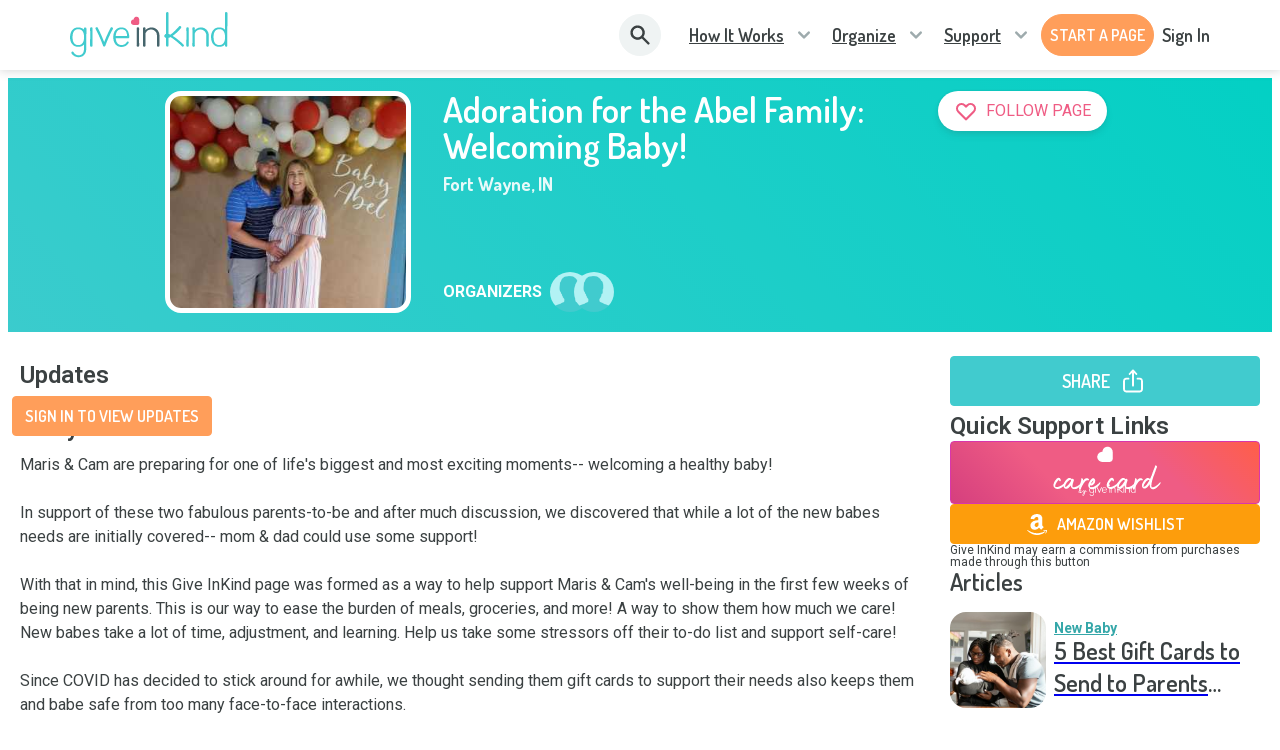

--- FILE ---
content_type: text/html; charset=utf-8
request_url: https://www.giveinkind.com/inkinds/R9Q9A6Y/adoration-for-the-abel-family-welcoming-baby-
body_size: 35467
content:
<!DOCTYPE html><html lang="en" dir="ltr"><head><meta charSet="utf-8"/><meta http-equiv="X-UA-Compatible" content="IE=edge"/><meta name="viewport" content="width=device-width, initial-scale=1.0"/><meta name="HandheldFriendly" content="True"/><meta name="referrer" content="no-referrer-when-downgrade"/><meta name="application-name" content="GiveInKind"/><meta name="msapplication-TileColor" content="#ffffff"/><meta name="msapplication-TileImage" content="/core/img/favicon.ico/ms-icon-144x144.png"/><meta name="theme-color" content="#ffffff"/><link rel="icon" type="image/png" sizes="192x192" href="/core/img/favicon.ico/android-icon-192x192.png"/><link rel="icon" type="image/png" sizes="32x32" href="/core/img/favicon.ico/favicon-32x32.png"/><link rel="icon" type="image/png" sizes="96x96" href="/core/img/favicon.ico/favicon-96x96.png"/><link rel="icon" type="image/png" sizes="16x16" href="/core/img/favicon.ico/favicon-16x16.png"/><link rel="shortcut icon" href="/core/img/favicon.ico/favicon.ico" type="image/png"/><link rel="apple-touch-icon" sizes="57x57" href="/core/img/favicon.ico/apple-icon-57x57.png"/><link rel="apple-touch-icon" sizes="60x60" href="/core/img/favicon.ico/apple-icon-60x60.png"/><link rel="apple-touch-icon" sizes="72x72" href="/core/img/favicon.ico/apple-icon-72x72.png"/><link rel="apple-touch-icon" sizes="76x76" href="/core/img/favicon.ico/apple-icon-76x76.png"/><link rel="apple-touch-icon" sizes="114x114" href="/core/img/favicon.ico/apple-icon-114x114.png"/><link rel="apple-touch-icon" sizes="120x120" href="/core/img/favicon.ico/apple-icon-120x120.png"/><link rel="apple-touch-icon" sizes="144x144" href="/core/img/favicon.ico/apple-icon-144x144.png"/><link rel="apple-touch-icon" sizes="152x152" href="/core/img/favicon.ico/apple-icon-152x152.png"/><link rel="apple-touch-icon" sizes="180x180" href="/core/img/favicon.ico/apple-icon-180x180.png"/><meta property="fb:app_id" content="928334690612401"/><meta property="og:locale" content="en_US"/><meta property="og:type" content="website"/><meta property="og:site_name" content="Give InKind"/><meta name="twitter:card" content="summary_large_image"/><meta name="twitter:site" content="@giveinkind"/><link rel="canonical" href="https://www.giveinkind.com/inkinds/R9Q9A6Y/adoration-for-the-abel-family-welcoming-baby-"/><meta property="og:url" content="https://www.giveinkind.com/inkinds/R9Q9A6Y/adoration-for-the-abel-family-welcoming-baby-"/><meta property="og:updated_time" content="2026-01-17T02:13:52.710Z"/><meta name="google-site-verification" content="unNxLIkepWvtFGqu2rS2CiEbycOYCuO3fnXkRBfdDr8"/><meta name="google-site-verification" content="2KItrsMNSrdSLAtckuqZmZ7CNHdW5MG4KvqVD5jqXuI"/><script src="https://apis.google.com/js/platform.js" async="" defer=""></script><link rel="preconnect" href="https://dev.visualwebsiteoptimizer.com"/><script type="text/javascript" id="vwoCode" strategy="beforeInteractive">
          window._vwo_code || (function() {
          var account_id=744479,
          version=2.1,
          settings_tolerance=2000,
          hide_element='body',
          hide_element_style = 'opacity:0 !important;filter:alpha(opacity=0) !important;background:none !important;transition:none !important;',
          /* DO NOT EDIT BELOW THIS LINE */
          f=false,w=window,d=document,v=d.querySelector('#vwoCode'),cK='_vwo_'+account_id+'_settings',cc={};try{var c=JSON.parse(localStorage.getItem('_vwo_'+account_id+'_config'));cc=c&&typeof c==='object'?c:{}}catch(e){}var stT=cc.stT==='session'?w.sessionStorage:w.localStorage;code={nonce:v&&v.nonce,use_existing_jquery:function(){return typeof use_existing_jquery!=='undefined'?use_existing_jquery:undefined},library_tolerance:function(){return typeof library_tolerance!=='undefined'?library_tolerance:undefined},settings_tolerance:function(){return cc.sT||settings_tolerance},hide_element_style:function(){return'{'+(cc.hES||hide_element_style)+'}'},hide_element:function(){if(performance.getEntriesByName('first-contentful-paint')[0]){return''}return typeof cc.hE==='string'?cc.hE:hide_element},getVersion:function(){return version},finish:function(e){if(!f){f=true;var t=d.getElementById('_vis_opt_path_hides');if(t)t.parentNode.removeChild(t);if(e)(new Image).src='https://dev.visualwebsiteoptimizer.com/ee.gif?a='+account_id+e}},finished:function(){return f},addScript:function(e){var t=d.createElement('script');t.type='text/javascript';if(e.src){t.src=e.src}else{t.text=e.text}v&&t.setAttribute('nonce',v.nonce);d.getElementsByTagName('head')[0].appendChild(t)},load:function(e,t){var n=this.getSettings(),i=d.createElement('script'),r=this;t=t||{};if(n){i.textContent=n;d.getElementsByTagName('head')[0].appendChild(i);if(!w.VWO||VWO.caE){stT.removeItem(cK);r.load(e)}}else{var o=new XMLHttpRequest;o.open('GET',e,true);o.withCredentials=!t.dSC;o.responseType=t.responseType||'text';o.onload=function(){if(t.onloadCb){return t.onloadCb(o,e)}if(o.status===200||o.status===304){w._vwo_code.addScript({text:o.responseText})}else{w._vwo_code.finish('&e=loading_failure:'+e)}};o.onerror=function(){if(t.onerrorCb){return t.onerrorCb(e)}w._vwo_code.finish('&e=loading_failure:'+e)};o.send()}},getSettings:function(){try{var e=stT.getItem(cK);if(!e){return}e=JSON.parse(e);if(Date.now()>e.e){stT.removeItem(cK);return}return e.s}catch(e){return}},init:function(){if(d.URL.indexOf('__vwo_disable__')>-1)return;var e=this.settings_tolerance();w._vwo_settings_timer=setTimeout(function(){w._vwo_code.finish();stT.removeItem(cK)},e);var t;if(this.hide_element()!=='body'){t=d.createElement('style');var n=this.hide_element(),i=n?n+this.hide_element_style():'',r=d.getElementsByTagName('head')[0];t.setAttribute('id','_vis_opt_path_hides');v&&t.setAttribute('nonce',v.nonce);t.setAttribute('type','text/css');if(t.styleSheet)t.styleSheet.cssText=i;else t.appendChild(d.createTextNode(i));r.appendChild(t)}else{t=d.getElementsByTagName('head')[0];var i=d.createElement('div');i.style.cssText='z-index: 2147483647 !important;position: fixed !important;left: 0 !important;top: 0 !important;width: 100% !important;height: 100% !important;background: white !important;display: block !important;';i.setAttribute('id','_vis_opt_path_hides');i.classList.add('_vis_hide_layer');t.parentNode.insertBefore(i,t.nextSibling)}var o=window._vis_opt_url||d.URL,s='https://dev.visualwebsiteoptimizer.com/j.php?a='+account_id+'&u='+encodeURIComponent(o)+'&vn='+version;if(w.location.search.indexOf('_vwo_xhr')!==-1){this.addScript({src:s})}else{this.load(s+'&x=true')}}};w._vwo_code=code;code.init();})();(function(){var i=window;function t(){if(i._vwo_code){var e=t.hidingStyle=document.getElementById('_vis_opt_path_hides')||t.hidingStyle;if(!i._vwo_code.finished()&&!_vwo_code.libExecuted&&(!i.VWO||!VWO.dNR)){if(!document.getElementById('_vis_opt_path_hides')){document.getElementsByTagName('head')[0].appendChild(e)}requestAnimationFrame(t)}}}t()})();
        </script><title>Adoration for the Abel Family: Welcoming Baby! - Give InKind</title><meta property="og:title" content="Adoration for the Abel Family: Welcoming Baby!"/><meta name="twitter:title" content="Adoration for the Abel Family: Welcoming Baby!"/><meta name="description" content="Maris &amp; Cam are preparing for one of life&#x27;s biggest and most exciting moments-- welcoming a healthy baby! 

In support of these two fabulous parents-to-be and after much discussion, we discovered that while a lot of the new babes needs are initially covered-- mom &amp; dad could use some support! 

With that in mind, this Give InKind page was formed as a way to help support Maris &amp; Cam&#x27;s well-being in the first few weeks of being new parents. This is our way to ease the burden of meals, groceries, and more! A way to show them how much we care! New babes take a lot of time, adjustment, and learning. Help us take some stressors off their to-do list and support self-care!

Since COVID has decided to stick around for awhile, we thought sending them gift cards to support their needs also keeps them and babe safe from too many face-to-face interactions. 

Additional Wish List Gift Cards not listed below include:

Casa (a fav for Maris!)
Aldi
Pet Supplies Plus
Riverbend Pizza (or any other pizza place)
Meijer
Petsmart
Pine Valley Bar &amp; Grill
5 Lakes Coffee
JoAnnas
Waiter on the Way"/><meta property="og:description" content="Maris &amp; Cam are preparing for one of life&#x27;s biggest and most exciting moments-- welcoming a healthy baby! 

In support of these two fabulous parents-to-be and after much discussion, we discovered that while a lot of the new babes needs are initially covered-- mom &amp; dad could use some support! 

With that in mind, this Give InKind page was formed as a way to help support Maris &amp; Cam&#x27;s well-being in the first few weeks of being new parents. This is our way to ease the burden of meals, groceries, and more! A way to show them how much we care! New babes take a lot of time, adjustment, and learning. Help us take some stressors off their to-do list and support self-care!

Since COVID has decided to stick around for awhile, we thought sending them gift cards to support their needs also keeps them and babe safe from too many face-to-face interactions. 

Additional Wish List Gift Cards not listed below include:

Casa (a fav for Maris!)
Aldi
Pet Supplies Plus
Riverbend Pizza (or any other pizza place)
Meijer
Petsmart
Pine Valley Bar &amp; Grill
5 Lakes Coffee
JoAnnas
Waiter on the Way"/><meta name="twitter:description" content="Maris &amp; Cam are preparing for one of life&#x27;s biggest and most exciting moments-- welcoming a healthy baby! 

In support of these two fabulous parents-to-be and after much discussion, we discovered that while a lot of the new babes needs are initially covered-- mom &amp; dad could use some support! 

With that in mind, this Give InKind page was formed as a way to help support Maris &amp; Cam&#x27;s well-being in the first few weeks of being new parents. This is our way to ease the burden of meals, groceries, and more! A way to show them how much we care! New babes take a lot of time, adjustment, and learning. Help us take some stressors off their to-do list and support self-care!

Since COVID has decided to stick around for awhile, we thought sending them gift cards to support their needs also keeps them and babe safe from too many face-to-face interactions. 

Additional Wish List Gift Cards not listed below include:

Casa (a fav for Maris!)
Aldi
Pet Supplies Plus
Riverbend Pizza (or any other pizza place)
Meijer
Petsmart
Pine Valley Bar &amp; Grill
5 Lakes Coffee
JoAnnas
Waiter on the Way"/><meta property="og:image" content="https://allnew-images.azureedge.net/gik/inkindpage/adoration-for-the-abel-family-welcome-baby--20210825T150125Z.jpg"/><meta property="og:image:secure_url" content="https://allnew-images.azureedge.net/gik/inkindpage/adoration-for-the-abel-family-welcome-baby--20210825T150125Z.jpg"/><meta property="twitter:image" content="https://allnew-images.azureedge.net/gik/inkindpage/adoration-for-the-abel-family-welcome-baby--20210825T150125Z.jpg"/><meta property="og:image:width"/><meta property="og:image:height"/><meta name="robots" content="noindex"/><meta name="next-head-count" content="49"/><link href="/legacy/tippy.css" rel="stylesheet" type="text/css"/><link href="/legacy/fonts.css" rel="stylesheet" type="text/css"/><link href="/legacy/inline-fieldsets.css" rel="stylesheet" type="text/css"/><link href="/legacy/prod.css" rel="stylesheet" type="text/css"/><link rel="preconnect" href="https://dev.visualwebsiteoptimizer.com"/><link rel="preconnect" href="https://fonts.gstatic.com" crossorigin /><link rel="preload" href="/_next/static/css/ae519352e46eed1e.css?dpl=dpl_6izcDq3zjyJmGqSsui7nQvMJtEcR" as="style"/><link rel="stylesheet" href="/_next/static/css/ae519352e46eed1e.css?dpl=dpl_6izcDq3zjyJmGqSsui7nQvMJtEcR" data-n-g=""/><noscript data-n-css=""></noscript><script defer="" nomodule="" src="/_next/static/chunks/polyfills-78c92fac7aa8fdd8.js?dpl=dpl_6izcDq3zjyJmGqSsui7nQvMJtEcR"></script><script src="/unsupported-browser-check.js" defer="" data-nscript="beforeInteractive"></script><script src="/impact-radius.js" defer="" data-nscript="beforeInteractive"></script><script src="/bacon.js" defer="" data-nscript="beforeInteractive"></script><script id="wolfe-link-script" async="" defer="" src="https://card-link.wolfe.com/script.js" data-nscript="beforeInteractive"></script><script async="" defer="" src="https://connect.facebook.net/en_US/sdk.js#version=v23.0&amp;appId=928334690612401&amp;xfbml=true&amp;autoLogAppEvents=true" data-nscript="beforeInteractive"></script><script defer="" src="/_next/static/chunks/7626-7a78653c7b7659d0.js?dpl=dpl_6izcDq3zjyJmGqSsui7nQvMJtEcR"></script><script defer="" src="/_next/static/chunks/1060.3be584019d23410b.js?dpl=dpl_6izcDq3zjyJmGqSsui7nQvMJtEcR"></script><script src="/_next/static/chunks/webpack-5de836f624f7e1dc.js?dpl=dpl_6izcDq3zjyJmGqSsui7nQvMJtEcR" defer=""></script><script src="/_next/static/chunks/framework-07acf93033623a0a.js?dpl=dpl_6izcDq3zjyJmGqSsui7nQvMJtEcR" defer=""></script><script src="/_next/static/chunks/main-eb89dade79ef157e.js?dpl=dpl_6izcDq3zjyJmGqSsui7nQvMJtEcR" defer=""></script><script src="/_next/static/chunks/pages/_app-43419c3cedbbbcdc.js?dpl=dpl_6izcDq3zjyJmGqSsui7nQvMJtEcR" defer=""></script><script src="/_next/static/chunks/2edb282b-1c7e921c2c8dc588.js?dpl=dpl_6izcDq3zjyJmGqSsui7nQvMJtEcR" defer=""></script><script src="/_next/static/chunks/8073-379b9e4da7ff57ac.js?dpl=dpl_6izcDq3zjyJmGqSsui7nQvMJtEcR" defer=""></script><script src="/_next/static/chunks/5611-6fad0e1a1ce5d4c6.js?dpl=dpl_6izcDq3zjyJmGqSsui7nQvMJtEcR" defer=""></script><script src="/_next/static/chunks/562-19a44ee8ecc2197b.js?dpl=dpl_6izcDq3zjyJmGqSsui7nQvMJtEcR" defer=""></script><script src="/_next/static/chunks/8957-dc0486149509f832.js?dpl=dpl_6izcDq3zjyJmGqSsui7nQvMJtEcR" defer=""></script><script src="/_next/static/chunks/7692-d83a71836c10bf9e.js?dpl=dpl_6izcDq3zjyJmGqSsui7nQvMJtEcR" defer=""></script><script src="/_next/static/chunks/2756-5253e378341ca6dd.js?dpl=dpl_6izcDq3zjyJmGqSsui7nQvMJtEcR" defer=""></script><script src="/_next/static/chunks/5430-9c48f35c77c1c909.js?dpl=dpl_6izcDq3zjyJmGqSsui7nQvMJtEcR" defer=""></script><script src="/_next/static/chunks/818-c96ca4ced19c1d66.js?dpl=dpl_6izcDq3zjyJmGqSsui7nQvMJtEcR" defer=""></script><script src="/_next/static/chunks/4212-f1ad90f5641be47f.js?dpl=dpl_6izcDq3zjyJmGqSsui7nQvMJtEcR" defer=""></script><script src="/_next/static/chunks/7826-2518bb9ef0ca16b1.js?dpl=dpl_6izcDq3zjyJmGqSsui7nQvMJtEcR" defer=""></script><script src="/_next/static/chunks/6526-63035e8ad84f7779.js?dpl=dpl_6izcDq3zjyJmGqSsui7nQvMJtEcR" defer=""></script><script src="/_next/static/chunks/1106-3c703980adbcb076.js?dpl=dpl_6izcDq3zjyJmGqSsui7nQvMJtEcR" defer=""></script><script src="/_next/static/chunks/pages/inkinds/%5Bid%5D/%5B%5B...slug%5D%5D-1952821f680885b8.js?dpl=dpl_6izcDq3zjyJmGqSsui7nQvMJtEcR" defer=""></script><script src="/_next/static/GXEh1DdtU_bl0RyPva2Nj/_buildManifest.js?dpl=dpl_6izcDq3zjyJmGqSsui7nQvMJtEcR" defer=""></script><script src="/_next/static/GXEh1DdtU_bl0RyPva2Nj/_ssgManifest.js?dpl=dpl_6izcDq3zjyJmGqSsui7nQvMJtEcR" defer=""></script><style data-href="https://fonts.googleapis.com/css?family=Roboto:300,400,500,600,700,800">@font-face{font-family:'Roboto';font-style:normal;font-weight:300;font-stretch:normal;src:url(https://fonts.gstatic.com/l/font?kit=KFOMCnqEu92Fr1ME7kSn66aGLdTylUAMQXC89YmC2DPNWuaabVmUiAw&skey=a0a0114a1dcab3ac&v=v50) format('woff')}@font-face{font-family:'Roboto';font-style:normal;font-weight:400;font-stretch:normal;src:url(https://fonts.gstatic.com/l/font?kit=KFOMCnqEu92Fr1ME7kSn66aGLdTylUAMQXC89YmC2DPNWubEbVmUiAw&skey=a0a0114a1dcab3ac&v=v50) format('woff')}@font-face{font-family:'Roboto';font-style:normal;font-weight:500;font-stretch:normal;src:url(https://fonts.gstatic.com/l/font?kit=KFOMCnqEu92Fr1ME7kSn66aGLdTylUAMQXC89YmC2DPNWub2bVmUiAw&skey=a0a0114a1dcab3ac&v=v50) format('woff')}@font-face{font-family:'Roboto';font-style:normal;font-weight:600;font-stretch:normal;src:url(https://fonts.gstatic.com/l/font?kit=KFOMCnqEu92Fr1ME7kSn66aGLdTylUAMQXC89YmC2DPNWuYaalmUiAw&skey=a0a0114a1dcab3ac&v=v50) format('woff')}@font-face{font-family:'Roboto';font-style:normal;font-weight:700;font-stretch:normal;src:url(https://fonts.gstatic.com/l/font?kit=KFOMCnqEu92Fr1ME7kSn66aGLdTylUAMQXC89YmC2DPNWuYjalmUiAw&skey=a0a0114a1dcab3ac&v=v50) format('woff')}@font-face{font-family:'Roboto';font-style:normal;font-weight:800;font-stretch:normal;src:url(https://fonts.gstatic.com/l/font?kit=KFOMCnqEu92Fr1ME7kSn66aGLdTylUAMQXC89YmC2DPNWuZEalmUiAw&skey=a0a0114a1dcab3ac&v=v50) format('woff')}@font-face{font-family:'Roboto';font-style:normal;font-weight:300;font-stretch:100%;src:url(https://fonts.gstatic.com/s/roboto/v50/KFO7CnqEu92Fr1ME7kSn66aGLdTylUAMa3GUBHMdazTgWw.woff2) format('woff2');unicode-range:U+0460-052F,U+1C80-1C8A,U+20B4,U+2DE0-2DFF,U+A640-A69F,U+FE2E-FE2F}@font-face{font-family:'Roboto';font-style:normal;font-weight:300;font-stretch:100%;src:url(https://fonts.gstatic.com/s/roboto/v50/KFO7CnqEu92Fr1ME7kSn66aGLdTylUAMa3iUBHMdazTgWw.woff2) format('woff2');unicode-range:U+0301,U+0400-045F,U+0490-0491,U+04B0-04B1,U+2116}@font-face{font-family:'Roboto';font-style:normal;font-weight:300;font-stretch:100%;src:url(https://fonts.gstatic.com/s/roboto/v50/KFO7CnqEu92Fr1ME7kSn66aGLdTylUAMa3CUBHMdazTgWw.woff2) format('woff2');unicode-range:U+1F00-1FFF}@font-face{font-family:'Roboto';font-style:normal;font-weight:300;font-stretch:100%;src:url(https://fonts.gstatic.com/s/roboto/v50/KFO7CnqEu92Fr1ME7kSn66aGLdTylUAMa3-UBHMdazTgWw.woff2) format('woff2');unicode-range:U+0370-0377,U+037A-037F,U+0384-038A,U+038C,U+038E-03A1,U+03A3-03FF}@font-face{font-family:'Roboto';font-style:normal;font-weight:300;font-stretch:100%;src:url(https://fonts.gstatic.com/s/roboto/v50/KFO7CnqEu92Fr1ME7kSn66aGLdTylUAMawCUBHMdazTgWw.woff2) format('woff2');unicode-range:U+0302-0303,U+0305,U+0307-0308,U+0310,U+0312,U+0315,U+031A,U+0326-0327,U+032C,U+032F-0330,U+0332-0333,U+0338,U+033A,U+0346,U+034D,U+0391-03A1,U+03A3-03A9,U+03B1-03C9,U+03D1,U+03D5-03D6,U+03F0-03F1,U+03F4-03F5,U+2016-2017,U+2034-2038,U+203C,U+2040,U+2043,U+2047,U+2050,U+2057,U+205F,U+2070-2071,U+2074-208E,U+2090-209C,U+20D0-20DC,U+20E1,U+20E5-20EF,U+2100-2112,U+2114-2115,U+2117-2121,U+2123-214F,U+2190,U+2192,U+2194-21AE,U+21B0-21E5,U+21F1-21F2,U+21F4-2211,U+2213-2214,U+2216-22FF,U+2308-230B,U+2310,U+2319,U+231C-2321,U+2336-237A,U+237C,U+2395,U+239B-23B7,U+23D0,U+23DC-23E1,U+2474-2475,U+25AF,U+25B3,U+25B7,U+25BD,U+25C1,U+25CA,U+25CC,U+25FB,U+266D-266F,U+27C0-27FF,U+2900-2AFF,U+2B0E-2B11,U+2B30-2B4C,U+2BFE,U+3030,U+FF5B,U+FF5D,U+1D400-1D7FF,U+1EE00-1EEFF}@font-face{font-family:'Roboto';font-style:normal;font-weight:300;font-stretch:100%;src:url(https://fonts.gstatic.com/s/roboto/v50/KFO7CnqEu92Fr1ME7kSn66aGLdTylUAMaxKUBHMdazTgWw.woff2) format('woff2');unicode-range:U+0001-000C,U+000E-001F,U+007F-009F,U+20DD-20E0,U+20E2-20E4,U+2150-218F,U+2190,U+2192,U+2194-2199,U+21AF,U+21E6-21F0,U+21F3,U+2218-2219,U+2299,U+22C4-22C6,U+2300-243F,U+2440-244A,U+2460-24FF,U+25A0-27BF,U+2800-28FF,U+2921-2922,U+2981,U+29BF,U+29EB,U+2B00-2BFF,U+4DC0-4DFF,U+FFF9-FFFB,U+10140-1018E,U+10190-1019C,U+101A0,U+101D0-101FD,U+102E0-102FB,U+10E60-10E7E,U+1D2C0-1D2D3,U+1D2E0-1D37F,U+1F000-1F0FF,U+1F100-1F1AD,U+1F1E6-1F1FF,U+1F30D-1F30F,U+1F315,U+1F31C,U+1F31E,U+1F320-1F32C,U+1F336,U+1F378,U+1F37D,U+1F382,U+1F393-1F39F,U+1F3A7-1F3A8,U+1F3AC-1F3AF,U+1F3C2,U+1F3C4-1F3C6,U+1F3CA-1F3CE,U+1F3D4-1F3E0,U+1F3ED,U+1F3F1-1F3F3,U+1F3F5-1F3F7,U+1F408,U+1F415,U+1F41F,U+1F426,U+1F43F,U+1F441-1F442,U+1F444,U+1F446-1F449,U+1F44C-1F44E,U+1F453,U+1F46A,U+1F47D,U+1F4A3,U+1F4B0,U+1F4B3,U+1F4B9,U+1F4BB,U+1F4BF,U+1F4C8-1F4CB,U+1F4D6,U+1F4DA,U+1F4DF,U+1F4E3-1F4E6,U+1F4EA-1F4ED,U+1F4F7,U+1F4F9-1F4FB,U+1F4FD-1F4FE,U+1F503,U+1F507-1F50B,U+1F50D,U+1F512-1F513,U+1F53E-1F54A,U+1F54F-1F5FA,U+1F610,U+1F650-1F67F,U+1F687,U+1F68D,U+1F691,U+1F694,U+1F698,U+1F6AD,U+1F6B2,U+1F6B9-1F6BA,U+1F6BC,U+1F6C6-1F6CF,U+1F6D3-1F6D7,U+1F6E0-1F6EA,U+1F6F0-1F6F3,U+1F6F7-1F6FC,U+1F700-1F7FF,U+1F800-1F80B,U+1F810-1F847,U+1F850-1F859,U+1F860-1F887,U+1F890-1F8AD,U+1F8B0-1F8BB,U+1F8C0-1F8C1,U+1F900-1F90B,U+1F93B,U+1F946,U+1F984,U+1F996,U+1F9E9,U+1FA00-1FA6F,U+1FA70-1FA7C,U+1FA80-1FA89,U+1FA8F-1FAC6,U+1FACE-1FADC,U+1FADF-1FAE9,U+1FAF0-1FAF8,U+1FB00-1FBFF}@font-face{font-family:'Roboto';font-style:normal;font-weight:300;font-stretch:100%;src:url(https://fonts.gstatic.com/s/roboto/v50/KFO7CnqEu92Fr1ME7kSn66aGLdTylUAMa3OUBHMdazTgWw.woff2) format('woff2');unicode-range:U+0102-0103,U+0110-0111,U+0128-0129,U+0168-0169,U+01A0-01A1,U+01AF-01B0,U+0300-0301,U+0303-0304,U+0308-0309,U+0323,U+0329,U+1EA0-1EF9,U+20AB}@font-face{font-family:'Roboto';font-style:normal;font-weight:300;font-stretch:100%;src:url(https://fonts.gstatic.com/s/roboto/v50/KFO7CnqEu92Fr1ME7kSn66aGLdTylUAMa3KUBHMdazTgWw.woff2) format('woff2');unicode-range:U+0100-02BA,U+02BD-02C5,U+02C7-02CC,U+02CE-02D7,U+02DD-02FF,U+0304,U+0308,U+0329,U+1D00-1DBF,U+1E00-1E9F,U+1EF2-1EFF,U+2020,U+20A0-20AB,U+20AD-20C0,U+2113,U+2C60-2C7F,U+A720-A7FF}@font-face{font-family:'Roboto';font-style:normal;font-weight:300;font-stretch:100%;src:url(https://fonts.gstatic.com/s/roboto/v50/KFO7CnqEu92Fr1ME7kSn66aGLdTylUAMa3yUBHMdazQ.woff2) format('woff2');unicode-range:U+0000-00FF,U+0131,U+0152-0153,U+02BB-02BC,U+02C6,U+02DA,U+02DC,U+0304,U+0308,U+0329,U+2000-206F,U+20AC,U+2122,U+2191,U+2193,U+2212,U+2215,U+FEFF,U+FFFD}@font-face{font-family:'Roboto';font-style:normal;font-weight:400;font-stretch:100%;src:url(https://fonts.gstatic.com/s/roboto/v50/KFO7CnqEu92Fr1ME7kSn66aGLdTylUAMa3GUBHMdazTgWw.woff2) format('woff2');unicode-range:U+0460-052F,U+1C80-1C8A,U+20B4,U+2DE0-2DFF,U+A640-A69F,U+FE2E-FE2F}@font-face{font-family:'Roboto';font-style:normal;font-weight:400;font-stretch:100%;src:url(https://fonts.gstatic.com/s/roboto/v50/KFO7CnqEu92Fr1ME7kSn66aGLdTylUAMa3iUBHMdazTgWw.woff2) format('woff2');unicode-range:U+0301,U+0400-045F,U+0490-0491,U+04B0-04B1,U+2116}@font-face{font-family:'Roboto';font-style:normal;font-weight:400;font-stretch:100%;src:url(https://fonts.gstatic.com/s/roboto/v50/KFO7CnqEu92Fr1ME7kSn66aGLdTylUAMa3CUBHMdazTgWw.woff2) format('woff2');unicode-range:U+1F00-1FFF}@font-face{font-family:'Roboto';font-style:normal;font-weight:400;font-stretch:100%;src:url(https://fonts.gstatic.com/s/roboto/v50/KFO7CnqEu92Fr1ME7kSn66aGLdTylUAMa3-UBHMdazTgWw.woff2) format('woff2');unicode-range:U+0370-0377,U+037A-037F,U+0384-038A,U+038C,U+038E-03A1,U+03A3-03FF}@font-face{font-family:'Roboto';font-style:normal;font-weight:400;font-stretch:100%;src:url(https://fonts.gstatic.com/s/roboto/v50/KFO7CnqEu92Fr1ME7kSn66aGLdTylUAMawCUBHMdazTgWw.woff2) format('woff2');unicode-range:U+0302-0303,U+0305,U+0307-0308,U+0310,U+0312,U+0315,U+031A,U+0326-0327,U+032C,U+032F-0330,U+0332-0333,U+0338,U+033A,U+0346,U+034D,U+0391-03A1,U+03A3-03A9,U+03B1-03C9,U+03D1,U+03D5-03D6,U+03F0-03F1,U+03F4-03F5,U+2016-2017,U+2034-2038,U+203C,U+2040,U+2043,U+2047,U+2050,U+2057,U+205F,U+2070-2071,U+2074-208E,U+2090-209C,U+20D0-20DC,U+20E1,U+20E5-20EF,U+2100-2112,U+2114-2115,U+2117-2121,U+2123-214F,U+2190,U+2192,U+2194-21AE,U+21B0-21E5,U+21F1-21F2,U+21F4-2211,U+2213-2214,U+2216-22FF,U+2308-230B,U+2310,U+2319,U+231C-2321,U+2336-237A,U+237C,U+2395,U+239B-23B7,U+23D0,U+23DC-23E1,U+2474-2475,U+25AF,U+25B3,U+25B7,U+25BD,U+25C1,U+25CA,U+25CC,U+25FB,U+266D-266F,U+27C0-27FF,U+2900-2AFF,U+2B0E-2B11,U+2B30-2B4C,U+2BFE,U+3030,U+FF5B,U+FF5D,U+1D400-1D7FF,U+1EE00-1EEFF}@font-face{font-family:'Roboto';font-style:normal;font-weight:400;font-stretch:100%;src:url(https://fonts.gstatic.com/s/roboto/v50/KFO7CnqEu92Fr1ME7kSn66aGLdTylUAMaxKUBHMdazTgWw.woff2) format('woff2');unicode-range:U+0001-000C,U+000E-001F,U+007F-009F,U+20DD-20E0,U+20E2-20E4,U+2150-218F,U+2190,U+2192,U+2194-2199,U+21AF,U+21E6-21F0,U+21F3,U+2218-2219,U+2299,U+22C4-22C6,U+2300-243F,U+2440-244A,U+2460-24FF,U+25A0-27BF,U+2800-28FF,U+2921-2922,U+2981,U+29BF,U+29EB,U+2B00-2BFF,U+4DC0-4DFF,U+FFF9-FFFB,U+10140-1018E,U+10190-1019C,U+101A0,U+101D0-101FD,U+102E0-102FB,U+10E60-10E7E,U+1D2C0-1D2D3,U+1D2E0-1D37F,U+1F000-1F0FF,U+1F100-1F1AD,U+1F1E6-1F1FF,U+1F30D-1F30F,U+1F315,U+1F31C,U+1F31E,U+1F320-1F32C,U+1F336,U+1F378,U+1F37D,U+1F382,U+1F393-1F39F,U+1F3A7-1F3A8,U+1F3AC-1F3AF,U+1F3C2,U+1F3C4-1F3C6,U+1F3CA-1F3CE,U+1F3D4-1F3E0,U+1F3ED,U+1F3F1-1F3F3,U+1F3F5-1F3F7,U+1F408,U+1F415,U+1F41F,U+1F426,U+1F43F,U+1F441-1F442,U+1F444,U+1F446-1F449,U+1F44C-1F44E,U+1F453,U+1F46A,U+1F47D,U+1F4A3,U+1F4B0,U+1F4B3,U+1F4B9,U+1F4BB,U+1F4BF,U+1F4C8-1F4CB,U+1F4D6,U+1F4DA,U+1F4DF,U+1F4E3-1F4E6,U+1F4EA-1F4ED,U+1F4F7,U+1F4F9-1F4FB,U+1F4FD-1F4FE,U+1F503,U+1F507-1F50B,U+1F50D,U+1F512-1F513,U+1F53E-1F54A,U+1F54F-1F5FA,U+1F610,U+1F650-1F67F,U+1F687,U+1F68D,U+1F691,U+1F694,U+1F698,U+1F6AD,U+1F6B2,U+1F6B9-1F6BA,U+1F6BC,U+1F6C6-1F6CF,U+1F6D3-1F6D7,U+1F6E0-1F6EA,U+1F6F0-1F6F3,U+1F6F7-1F6FC,U+1F700-1F7FF,U+1F800-1F80B,U+1F810-1F847,U+1F850-1F859,U+1F860-1F887,U+1F890-1F8AD,U+1F8B0-1F8BB,U+1F8C0-1F8C1,U+1F900-1F90B,U+1F93B,U+1F946,U+1F984,U+1F996,U+1F9E9,U+1FA00-1FA6F,U+1FA70-1FA7C,U+1FA80-1FA89,U+1FA8F-1FAC6,U+1FACE-1FADC,U+1FADF-1FAE9,U+1FAF0-1FAF8,U+1FB00-1FBFF}@font-face{font-family:'Roboto';font-style:normal;font-weight:400;font-stretch:100%;src:url(https://fonts.gstatic.com/s/roboto/v50/KFO7CnqEu92Fr1ME7kSn66aGLdTylUAMa3OUBHMdazTgWw.woff2) format('woff2');unicode-range:U+0102-0103,U+0110-0111,U+0128-0129,U+0168-0169,U+01A0-01A1,U+01AF-01B0,U+0300-0301,U+0303-0304,U+0308-0309,U+0323,U+0329,U+1EA0-1EF9,U+20AB}@font-face{font-family:'Roboto';font-style:normal;font-weight:400;font-stretch:100%;src:url(https://fonts.gstatic.com/s/roboto/v50/KFO7CnqEu92Fr1ME7kSn66aGLdTylUAMa3KUBHMdazTgWw.woff2) format('woff2');unicode-range:U+0100-02BA,U+02BD-02C5,U+02C7-02CC,U+02CE-02D7,U+02DD-02FF,U+0304,U+0308,U+0329,U+1D00-1DBF,U+1E00-1E9F,U+1EF2-1EFF,U+2020,U+20A0-20AB,U+20AD-20C0,U+2113,U+2C60-2C7F,U+A720-A7FF}@font-face{font-family:'Roboto';font-style:normal;font-weight:400;font-stretch:100%;src:url(https://fonts.gstatic.com/s/roboto/v50/KFO7CnqEu92Fr1ME7kSn66aGLdTylUAMa3yUBHMdazQ.woff2) format('woff2');unicode-range:U+0000-00FF,U+0131,U+0152-0153,U+02BB-02BC,U+02C6,U+02DA,U+02DC,U+0304,U+0308,U+0329,U+2000-206F,U+20AC,U+2122,U+2191,U+2193,U+2212,U+2215,U+FEFF,U+FFFD}@font-face{font-family:'Roboto';font-style:normal;font-weight:500;font-stretch:100%;src:url(https://fonts.gstatic.com/s/roboto/v50/KFO7CnqEu92Fr1ME7kSn66aGLdTylUAMa3GUBHMdazTgWw.woff2) format('woff2');unicode-range:U+0460-052F,U+1C80-1C8A,U+20B4,U+2DE0-2DFF,U+A640-A69F,U+FE2E-FE2F}@font-face{font-family:'Roboto';font-style:normal;font-weight:500;font-stretch:100%;src:url(https://fonts.gstatic.com/s/roboto/v50/KFO7CnqEu92Fr1ME7kSn66aGLdTylUAMa3iUBHMdazTgWw.woff2) format('woff2');unicode-range:U+0301,U+0400-045F,U+0490-0491,U+04B0-04B1,U+2116}@font-face{font-family:'Roboto';font-style:normal;font-weight:500;font-stretch:100%;src:url(https://fonts.gstatic.com/s/roboto/v50/KFO7CnqEu92Fr1ME7kSn66aGLdTylUAMa3CUBHMdazTgWw.woff2) format('woff2');unicode-range:U+1F00-1FFF}@font-face{font-family:'Roboto';font-style:normal;font-weight:500;font-stretch:100%;src:url(https://fonts.gstatic.com/s/roboto/v50/KFO7CnqEu92Fr1ME7kSn66aGLdTylUAMa3-UBHMdazTgWw.woff2) format('woff2');unicode-range:U+0370-0377,U+037A-037F,U+0384-038A,U+038C,U+038E-03A1,U+03A3-03FF}@font-face{font-family:'Roboto';font-style:normal;font-weight:500;font-stretch:100%;src:url(https://fonts.gstatic.com/s/roboto/v50/KFO7CnqEu92Fr1ME7kSn66aGLdTylUAMawCUBHMdazTgWw.woff2) format('woff2');unicode-range:U+0302-0303,U+0305,U+0307-0308,U+0310,U+0312,U+0315,U+031A,U+0326-0327,U+032C,U+032F-0330,U+0332-0333,U+0338,U+033A,U+0346,U+034D,U+0391-03A1,U+03A3-03A9,U+03B1-03C9,U+03D1,U+03D5-03D6,U+03F0-03F1,U+03F4-03F5,U+2016-2017,U+2034-2038,U+203C,U+2040,U+2043,U+2047,U+2050,U+2057,U+205F,U+2070-2071,U+2074-208E,U+2090-209C,U+20D0-20DC,U+20E1,U+20E5-20EF,U+2100-2112,U+2114-2115,U+2117-2121,U+2123-214F,U+2190,U+2192,U+2194-21AE,U+21B0-21E5,U+21F1-21F2,U+21F4-2211,U+2213-2214,U+2216-22FF,U+2308-230B,U+2310,U+2319,U+231C-2321,U+2336-237A,U+237C,U+2395,U+239B-23B7,U+23D0,U+23DC-23E1,U+2474-2475,U+25AF,U+25B3,U+25B7,U+25BD,U+25C1,U+25CA,U+25CC,U+25FB,U+266D-266F,U+27C0-27FF,U+2900-2AFF,U+2B0E-2B11,U+2B30-2B4C,U+2BFE,U+3030,U+FF5B,U+FF5D,U+1D400-1D7FF,U+1EE00-1EEFF}@font-face{font-family:'Roboto';font-style:normal;font-weight:500;font-stretch:100%;src:url(https://fonts.gstatic.com/s/roboto/v50/KFO7CnqEu92Fr1ME7kSn66aGLdTylUAMaxKUBHMdazTgWw.woff2) format('woff2');unicode-range:U+0001-000C,U+000E-001F,U+007F-009F,U+20DD-20E0,U+20E2-20E4,U+2150-218F,U+2190,U+2192,U+2194-2199,U+21AF,U+21E6-21F0,U+21F3,U+2218-2219,U+2299,U+22C4-22C6,U+2300-243F,U+2440-244A,U+2460-24FF,U+25A0-27BF,U+2800-28FF,U+2921-2922,U+2981,U+29BF,U+29EB,U+2B00-2BFF,U+4DC0-4DFF,U+FFF9-FFFB,U+10140-1018E,U+10190-1019C,U+101A0,U+101D0-101FD,U+102E0-102FB,U+10E60-10E7E,U+1D2C0-1D2D3,U+1D2E0-1D37F,U+1F000-1F0FF,U+1F100-1F1AD,U+1F1E6-1F1FF,U+1F30D-1F30F,U+1F315,U+1F31C,U+1F31E,U+1F320-1F32C,U+1F336,U+1F378,U+1F37D,U+1F382,U+1F393-1F39F,U+1F3A7-1F3A8,U+1F3AC-1F3AF,U+1F3C2,U+1F3C4-1F3C6,U+1F3CA-1F3CE,U+1F3D4-1F3E0,U+1F3ED,U+1F3F1-1F3F3,U+1F3F5-1F3F7,U+1F408,U+1F415,U+1F41F,U+1F426,U+1F43F,U+1F441-1F442,U+1F444,U+1F446-1F449,U+1F44C-1F44E,U+1F453,U+1F46A,U+1F47D,U+1F4A3,U+1F4B0,U+1F4B3,U+1F4B9,U+1F4BB,U+1F4BF,U+1F4C8-1F4CB,U+1F4D6,U+1F4DA,U+1F4DF,U+1F4E3-1F4E6,U+1F4EA-1F4ED,U+1F4F7,U+1F4F9-1F4FB,U+1F4FD-1F4FE,U+1F503,U+1F507-1F50B,U+1F50D,U+1F512-1F513,U+1F53E-1F54A,U+1F54F-1F5FA,U+1F610,U+1F650-1F67F,U+1F687,U+1F68D,U+1F691,U+1F694,U+1F698,U+1F6AD,U+1F6B2,U+1F6B9-1F6BA,U+1F6BC,U+1F6C6-1F6CF,U+1F6D3-1F6D7,U+1F6E0-1F6EA,U+1F6F0-1F6F3,U+1F6F7-1F6FC,U+1F700-1F7FF,U+1F800-1F80B,U+1F810-1F847,U+1F850-1F859,U+1F860-1F887,U+1F890-1F8AD,U+1F8B0-1F8BB,U+1F8C0-1F8C1,U+1F900-1F90B,U+1F93B,U+1F946,U+1F984,U+1F996,U+1F9E9,U+1FA00-1FA6F,U+1FA70-1FA7C,U+1FA80-1FA89,U+1FA8F-1FAC6,U+1FACE-1FADC,U+1FADF-1FAE9,U+1FAF0-1FAF8,U+1FB00-1FBFF}@font-face{font-family:'Roboto';font-style:normal;font-weight:500;font-stretch:100%;src:url(https://fonts.gstatic.com/s/roboto/v50/KFO7CnqEu92Fr1ME7kSn66aGLdTylUAMa3OUBHMdazTgWw.woff2) format('woff2');unicode-range:U+0102-0103,U+0110-0111,U+0128-0129,U+0168-0169,U+01A0-01A1,U+01AF-01B0,U+0300-0301,U+0303-0304,U+0308-0309,U+0323,U+0329,U+1EA0-1EF9,U+20AB}@font-face{font-family:'Roboto';font-style:normal;font-weight:500;font-stretch:100%;src:url(https://fonts.gstatic.com/s/roboto/v50/KFO7CnqEu92Fr1ME7kSn66aGLdTylUAMa3KUBHMdazTgWw.woff2) format('woff2');unicode-range:U+0100-02BA,U+02BD-02C5,U+02C7-02CC,U+02CE-02D7,U+02DD-02FF,U+0304,U+0308,U+0329,U+1D00-1DBF,U+1E00-1E9F,U+1EF2-1EFF,U+2020,U+20A0-20AB,U+20AD-20C0,U+2113,U+2C60-2C7F,U+A720-A7FF}@font-face{font-family:'Roboto';font-style:normal;font-weight:500;font-stretch:100%;src:url(https://fonts.gstatic.com/s/roboto/v50/KFO7CnqEu92Fr1ME7kSn66aGLdTylUAMa3yUBHMdazQ.woff2) format('woff2');unicode-range:U+0000-00FF,U+0131,U+0152-0153,U+02BB-02BC,U+02C6,U+02DA,U+02DC,U+0304,U+0308,U+0329,U+2000-206F,U+20AC,U+2122,U+2191,U+2193,U+2212,U+2215,U+FEFF,U+FFFD}@font-face{font-family:'Roboto';font-style:normal;font-weight:600;font-stretch:100%;src:url(https://fonts.gstatic.com/s/roboto/v50/KFO7CnqEu92Fr1ME7kSn66aGLdTylUAMa3GUBHMdazTgWw.woff2) format('woff2');unicode-range:U+0460-052F,U+1C80-1C8A,U+20B4,U+2DE0-2DFF,U+A640-A69F,U+FE2E-FE2F}@font-face{font-family:'Roboto';font-style:normal;font-weight:600;font-stretch:100%;src:url(https://fonts.gstatic.com/s/roboto/v50/KFO7CnqEu92Fr1ME7kSn66aGLdTylUAMa3iUBHMdazTgWw.woff2) format('woff2');unicode-range:U+0301,U+0400-045F,U+0490-0491,U+04B0-04B1,U+2116}@font-face{font-family:'Roboto';font-style:normal;font-weight:600;font-stretch:100%;src:url(https://fonts.gstatic.com/s/roboto/v50/KFO7CnqEu92Fr1ME7kSn66aGLdTylUAMa3CUBHMdazTgWw.woff2) format('woff2');unicode-range:U+1F00-1FFF}@font-face{font-family:'Roboto';font-style:normal;font-weight:600;font-stretch:100%;src:url(https://fonts.gstatic.com/s/roboto/v50/KFO7CnqEu92Fr1ME7kSn66aGLdTylUAMa3-UBHMdazTgWw.woff2) format('woff2');unicode-range:U+0370-0377,U+037A-037F,U+0384-038A,U+038C,U+038E-03A1,U+03A3-03FF}@font-face{font-family:'Roboto';font-style:normal;font-weight:600;font-stretch:100%;src:url(https://fonts.gstatic.com/s/roboto/v50/KFO7CnqEu92Fr1ME7kSn66aGLdTylUAMawCUBHMdazTgWw.woff2) format('woff2');unicode-range:U+0302-0303,U+0305,U+0307-0308,U+0310,U+0312,U+0315,U+031A,U+0326-0327,U+032C,U+032F-0330,U+0332-0333,U+0338,U+033A,U+0346,U+034D,U+0391-03A1,U+03A3-03A9,U+03B1-03C9,U+03D1,U+03D5-03D6,U+03F0-03F1,U+03F4-03F5,U+2016-2017,U+2034-2038,U+203C,U+2040,U+2043,U+2047,U+2050,U+2057,U+205F,U+2070-2071,U+2074-208E,U+2090-209C,U+20D0-20DC,U+20E1,U+20E5-20EF,U+2100-2112,U+2114-2115,U+2117-2121,U+2123-214F,U+2190,U+2192,U+2194-21AE,U+21B0-21E5,U+21F1-21F2,U+21F4-2211,U+2213-2214,U+2216-22FF,U+2308-230B,U+2310,U+2319,U+231C-2321,U+2336-237A,U+237C,U+2395,U+239B-23B7,U+23D0,U+23DC-23E1,U+2474-2475,U+25AF,U+25B3,U+25B7,U+25BD,U+25C1,U+25CA,U+25CC,U+25FB,U+266D-266F,U+27C0-27FF,U+2900-2AFF,U+2B0E-2B11,U+2B30-2B4C,U+2BFE,U+3030,U+FF5B,U+FF5D,U+1D400-1D7FF,U+1EE00-1EEFF}@font-face{font-family:'Roboto';font-style:normal;font-weight:600;font-stretch:100%;src:url(https://fonts.gstatic.com/s/roboto/v50/KFO7CnqEu92Fr1ME7kSn66aGLdTylUAMaxKUBHMdazTgWw.woff2) format('woff2');unicode-range:U+0001-000C,U+000E-001F,U+007F-009F,U+20DD-20E0,U+20E2-20E4,U+2150-218F,U+2190,U+2192,U+2194-2199,U+21AF,U+21E6-21F0,U+21F3,U+2218-2219,U+2299,U+22C4-22C6,U+2300-243F,U+2440-244A,U+2460-24FF,U+25A0-27BF,U+2800-28FF,U+2921-2922,U+2981,U+29BF,U+29EB,U+2B00-2BFF,U+4DC0-4DFF,U+FFF9-FFFB,U+10140-1018E,U+10190-1019C,U+101A0,U+101D0-101FD,U+102E0-102FB,U+10E60-10E7E,U+1D2C0-1D2D3,U+1D2E0-1D37F,U+1F000-1F0FF,U+1F100-1F1AD,U+1F1E6-1F1FF,U+1F30D-1F30F,U+1F315,U+1F31C,U+1F31E,U+1F320-1F32C,U+1F336,U+1F378,U+1F37D,U+1F382,U+1F393-1F39F,U+1F3A7-1F3A8,U+1F3AC-1F3AF,U+1F3C2,U+1F3C4-1F3C6,U+1F3CA-1F3CE,U+1F3D4-1F3E0,U+1F3ED,U+1F3F1-1F3F3,U+1F3F5-1F3F7,U+1F408,U+1F415,U+1F41F,U+1F426,U+1F43F,U+1F441-1F442,U+1F444,U+1F446-1F449,U+1F44C-1F44E,U+1F453,U+1F46A,U+1F47D,U+1F4A3,U+1F4B0,U+1F4B3,U+1F4B9,U+1F4BB,U+1F4BF,U+1F4C8-1F4CB,U+1F4D6,U+1F4DA,U+1F4DF,U+1F4E3-1F4E6,U+1F4EA-1F4ED,U+1F4F7,U+1F4F9-1F4FB,U+1F4FD-1F4FE,U+1F503,U+1F507-1F50B,U+1F50D,U+1F512-1F513,U+1F53E-1F54A,U+1F54F-1F5FA,U+1F610,U+1F650-1F67F,U+1F687,U+1F68D,U+1F691,U+1F694,U+1F698,U+1F6AD,U+1F6B2,U+1F6B9-1F6BA,U+1F6BC,U+1F6C6-1F6CF,U+1F6D3-1F6D7,U+1F6E0-1F6EA,U+1F6F0-1F6F3,U+1F6F7-1F6FC,U+1F700-1F7FF,U+1F800-1F80B,U+1F810-1F847,U+1F850-1F859,U+1F860-1F887,U+1F890-1F8AD,U+1F8B0-1F8BB,U+1F8C0-1F8C1,U+1F900-1F90B,U+1F93B,U+1F946,U+1F984,U+1F996,U+1F9E9,U+1FA00-1FA6F,U+1FA70-1FA7C,U+1FA80-1FA89,U+1FA8F-1FAC6,U+1FACE-1FADC,U+1FADF-1FAE9,U+1FAF0-1FAF8,U+1FB00-1FBFF}@font-face{font-family:'Roboto';font-style:normal;font-weight:600;font-stretch:100%;src:url(https://fonts.gstatic.com/s/roboto/v50/KFO7CnqEu92Fr1ME7kSn66aGLdTylUAMa3OUBHMdazTgWw.woff2) format('woff2');unicode-range:U+0102-0103,U+0110-0111,U+0128-0129,U+0168-0169,U+01A0-01A1,U+01AF-01B0,U+0300-0301,U+0303-0304,U+0308-0309,U+0323,U+0329,U+1EA0-1EF9,U+20AB}@font-face{font-family:'Roboto';font-style:normal;font-weight:600;font-stretch:100%;src:url(https://fonts.gstatic.com/s/roboto/v50/KFO7CnqEu92Fr1ME7kSn66aGLdTylUAMa3KUBHMdazTgWw.woff2) format('woff2');unicode-range:U+0100-02BA,U+02BD-02C5,U+02C7-02CC,U+02CE-02D7,U+02DD-02FF,U+0304,U+0308,U+0329,U+1D00-1DBF,U+1E00-1E9F,U+1EF2-1EFF,U+2020,U+20A0-20AB,U+20AD-20C0,U+2113,U+2C60-2C7F,U+A720-A7FF}@font-face{font-family:'Roboto';font-style:normal;font-weight:600;font-stretch:100%;src:url(https://fonts.gstatic.com/s/roboto/v50/KFO7CnqEu92Fr1ME7kSn66aGLdTylUAMa3yUBHMdazQ.woff2) format('woff2');unicode-range:U+0000-00FF,U+0131,U+0152-0153,U+02BB-02BC,U+02C6,U+02DA,U+02DC,U+0304,U+0308,U+0329,U+2000-206F,U+20AC,U+2122,U+2191,U+2193,U+2212,U+2215,U+FEFF,U+FFFD}@font-face{font-family:'Roboto';font-style:normal;font-weight:700;font-stretch:100%;src:url(https://fonts.gstatic.com/s/roboto/v50/KFO7CnqEu92Fr1ME7kSn66aGLdTylUAMa3GUBHMdazTgWw.woff2) format('woff2');unicode-range:U+0460-052F,U+1C80-1C8A,U+20B4,U+2DE0-2DFF,U+A640-A69F,U+FE2E-FE2F}@font-face{font-family:'Roboto';font-style:normal;font-weight:700;font-stretch:100%;src:url(https://fonts.gstatic.com/s/roboto/v50/KFO7CnqEu92Fr1ME7kSn66aGLdTylUAMa3iUBHMdazTgWw.woff2) format('woff2');unicode-range:U+0301,U+0400-045F,U+0490-0491,U+04B0-04B1,U+2116}@font-face{font-family:'Roboto';font-style:normal;font-weight:700;font-stretch:100%;src:url(https://fonts.gstatic.com/s/roboto/v50/KFO7CnqEu92Fr1ME7kSn66aGLdTylUAMa3CUBHMdazTgWw.woff2) format('woff2');unicode-range:U+1F00-1FFF}@font-face{font-family:'Roboto';font-style:normal;font-weight:700;font-stretch:100%;src:url(https://fonts.gstatic.com/s/roboto/v50/KFO7CnqEu92Fr1ME7kSn66aGLdTylUAMa3-UBHMdazTgWw.woff2) format('woff2');unicode-range:U+0370-0377,U+037A-037F,U+0384-038A,U+038C,U+038E-03A1,U+03A3-03FF}@font-face{font-family:'Roboto';font-style:normal;font-weight:700;font-stretch:100%;src:url(https://fonts.gstatic.com/s/roboto/v50/KFO7CnqEu92Fr1ME7kSn66aGLdTylUAMawCUBHMdazTgWw.woff2) format('woff2');unicode-range:U+0302-0303,U+0305,U+0307-0308,U+0310,U+0312,U+0315,U+031A,U+0326-0327,U+032C,U+032F-0330,U+0332-0333,U+0338,U+033A,U+0346,U+034D,U+0391-03A1,U+03A3-03A9,U+03B1-03C9,U+03D1,U+03D5-03D6,U+03F0-03F1,U+03F4-03F5,U+2016-2017,U+2034-2038,U+203C,U+2040,U+2043,U+2047,U+2050,U+2057,U+205F,U+2070-2071,U+2074-208E,U+2090-209C,U+20D0-20DC,U+20E1,U+20E5-20EF,U+2100-2112,U+2114-2115,U+2117-2121,U+2123-214F,U+2190,U+2192,U+2194-21AE,U+21B0-21E5,U+21F1-21F2,U+21F4-2211,U+2213-2214,U+2216-22FF,U+2308-230B,U+2310,U+2319,U+231C-2321,U+2336-237A,U+237C,U+2395,U+239B-23B7,U+23D0,U+23DC-23E1,U+2474-2475,U+25AF,U+25B3,U+25B7,U+25BD,U+25C1,U+25CA,U+25CC,U+25FB,U+266D-266F,U+27C0-27FF,U+2900-2AFF,U+2B0E-2B11,U+2B30-2B4C,U+2BFE,U+3030,U+FF5B,U+FF5D,U+1D400-1D7FF,U+1EE00-1EEFF}@font-face{font-family:'Roboto';font-style:normal;font-weight:700;font-stretch:100%;src:url(https://fonts.gstatic.com/s/roboto/v50/KFO7CnqEu92Fr1ME7kSn66aGLdTylUAMaxKUBHMdazTgWw.woff2) format('woff2');unicode-range:U+0001-000C,U+000E-001F,U+007F-009F,U+20DD-20E0,U+20E2-20E4,U+2150-218F,U+2190,U+2192,U+2194-2199,U+21AF,U+21E6-21F0,U+21F3,U+2218-2219,U+2299,U+22C4-22C6,U+2300-243F,U+2440-244A,U+2460-24FF,U+25A0-27BF,U+2800-28FF,U+2921-2922,U+2981,U+29BF,U+29EB,U+2B00-2BFF,U+4DC0-4DFF,U+FFF9-FFFB,U+10140-1018E,U+10190-1019C,U+101A0,U+101D0-101FD,U+102E0-102FB,U+10E60-10E7E,U+1D2C0-1D2D3,U+1D2E0-1D37F,U+1F000-1F0FF,U+1F100-1F1AD,U+1F1E6-1F1FF,U+1F30D-1F30F,U+1F315,U+1F31C,U+1F31E,U+1F320-1F32C,U+1F336,U+1F378,U+1F37D,U+1F382,U+1F393-1F39F,U+1F3A7-1F3A8,U+1F3AC-1F3AF,U+1F3C2,U+1F3C4-1F3C6,U+1F3CA-1F3CE,U+1F3D4-1F3E0,U+1F3ED,U+1F3F1-1F3F3,U+1F3F5-1F3F7,U+1F408,U+1F415,U+1F41F,U+1F426,U+1F43F,U+1F441-1F442,U+1F444,U+1F446-1F449,U+1F44C-1F44E,U+1F453,U+1F46A,U+1F47D,U+1F4A3,U+1F4B0,U+1F4B3,U+1F4B9,U+1F4BB,U+1F4BF,U+1F4C8-1F4CB,U+1F4D6,U+1F4DA,U+1F4DF,U+1F4E3-1F4E6,U+1F4EA-1F4ED,U+1F4F7,U+1F4F9-1F4FB,U+1F4FD-1F4FE,U+1F503,U+1F507-1F50B,U+1F50D,U+1F512-1F513,U+1F53E-1F54A,U+1F54F-1F5FA,U+1F610,U+1F650-1F67F,U+1F687,U+1F68D,U+1F691,U+1F694,U+1F698,U+1F6AD,U+1F6B2,U+1F6B9-1F6BA,U+1F6BC,U+1F6C6-1F6CF,U+1F6D3-1F6D7,U+1F6E0-1F6EA,U+1F6F0-1F6F3,U+1F6F7-1F6FC,U+1F700-1F7FF,U+1F800-1F80B,U+1F810-1F847,U+1F850-1F859,U+1F860-1F887,U+1F890-1F8AD,U+1F8B0-1F8BB,U+1F8C0-1F8C1,U+1F900-1F90B,U+1F93B,U+1F946,U+1F984,U+1F996,U+1F9E9,U+1FA00-1FA6F,U+1FA70-1FA7C,U+1FA80-1FA89,U+1FA8F-1FAC6,U+1FACE-1FADC,U+1FADF-1FAE9,U+1FAF0-1FAF8,U+1FB00-1FBFF}@font-face{font-family:'Roboto';font-style:normal;font-weight:700;font-stretch:100%;src:url(https://fonts.gstatic.com/s/roboto/v50/KFO7CnqEu92Fr1ME7kSn66aGLdTylUAMa3OUBHMdazTgWw.woff2) format('woff2');unicode-range:U+0102-0103,U+0110-0111,U+0128-0129,U+0168-0169,U+01A0-01A1,U+01AF-01B0,U+0300-0301,U+0303-0304,U+0308-0309,U+0323,U+0329,U+1EA0-1EF9,U+20AB}@font-face{font-family:'Roboto';font-style:normal;font-weight:700;font-stretch:100%;src:url(https://fonts.gstatic.com/s/roboto/v50/KFO7CnqEu92Fr1ME7kSn66aGLdTylUAMa3KUBHMdazTgWw.woff2) format('woff2');unicode-range:U+0100-02BA,U+02BD-02C5,U+02C7-02CC,U+02CE-02D7,U+02DD-02FF,U+0304,U+0308,U+0329,U+1D00-1DBF,U+1E00-1E9F,U+1EF2-1EFF,U+2020,U+20A0-20AB,U+20AD-20C0,U+2113,U+2C60-2C7F,U+A720-A7FF}@font-face{font-family:'Roboto';font-style:normal;font-weight:700;font-stretch:100%;src:url(https://fonts.gstatic.com/s/roboto/v50/KFO7CnqEu92Fr1ME7kSn66aGLdTylUAMa3yUBHMdazQ.woff2) format('woff2');unicode-range:U+0000-00FF,U+0131,U+0152-0153,U+02BB-02BC,U+02C6,U+02DA,U+02DC,U+0304,U+0308,U+0329,U+2000-206F,U+20AC,U+2122,U+2191,U+2193,U+2212,U+2215,U+FEFF,U+FFFD}@font-face{font-family:'Roboto';font-style:normal;font-weight:800;font-stretch:100%;src:url(https://fonts.gstatic.com/s/roboto/v50/KFO7CnqEu92Fr1ME7kSn66aGLdTylUAMa3GUBHMdazTgWw.woff2) format('woff2');unicode-range:U+0460-052F,U+1C80-1C8A,U+20B4,U+2DE0-2DFF,U+A640-A69F,U+FE2E-FE2F}@font-face{font-family:'Roboto';font-style:normal;font-weight:800;font-stretch:100%;src:url(https://fonts.gstatic.com/s/roboto/v50/KFO7CnqEu92Fr1ME7kSn66aGLdTylUAMa3iUBHMdazTgWw.woff2) format('woff2');unicode-range:U+0301,U+0400-045F,U+0490-0491,U+04B0-04B1,U+2116}@font-face{font-family:'Roboto';font-style:normal;font-weight:800;font-stretch:100%;src:url(https://fonts.gstatic.com/s/roboto/v50/KFO7CnqEu92Fr1ME7kSn66aGLdTylUAMa3CUBHMdazTgWw.woff2) format('woff2');unicode-range:U+1F00-1FFF}@font-face{font-family:'Roboto';font-style:normal;font-weight:800;font-stretch:100%;src:url(https://fonts.gstatic.com/s/roboto/v50/KFO7CnqEu92Fr1ME7kSn66aGLdTylUAMa3-UBHMdazTgWw.woff2) format('woff2');unicode-range:U+0370-0377,U+037A-037F,U+0384-038A,U+038C,U+038E-03A1,U+03A3-03FF}@font-face{font-family:'Roboto';font-style:normal;font-weight:800;font-stretch:100%;src:url(https://fonts.gstatic.com/s/roboto/v50/KFO7CnqEu92Fr1ME7kSn66aGLdTylUAMawCUBHMdazTgWw.woff2) format('woff2');unicode-range:U+0302-0303,U+0305,U+0307-0308,U+0310,U+0312,U+0315,U+031A,U+0326-0327,U+032C,U+032F-0330,U+0332-0333,U+0338,U+033A,U+0346,U+034D,U+0391-03A1,U+03A3-03A9,U+03B1-03C9,U+03D1,U+03D5-03D6,U+03F0-03F1,U+03F4-03F5,U+2016-2017,U+2034-2038,U+203C,U+2040,U+2043,U+2047,U+2050,U+2057,U+205F,U+2070-2071,U+2074-208E,U+2090-209C,U+20D0-20DC,U+20E1,U+20E5-20EF,U+2100-2112,U+2114-2115,U+2117-2121,U+2123-214F,U+2190,U+2192,U+2194-21AE,U+21B0-21E5,U+21F1-21F2,U+21F4-2211,U+2213-2214,U+2216-22FF,U+2308-230B,U+2310,U+2319,U+231C-2321,U+2336-237A,U+237C,U+2395,U+239B-23B7,U+23D0,U+23DC-23E1,U+2474-2475,U+25AF,U+25B3,U+25B7,U+25BD,U+25C1,U+25CA,U+25CC,U+25FB,U+266D-266F,U+27C0-27FF,U+2900-2AFF,U+2B0E-2B11,U+2B30-2B4C,U+2BFE,U+3030,U+FF5B,U+FF5D,U+1D400-1D7FF,U+1EE00-1EEFF}@font-face{font-family:'Roboto';font-style:normal;font-weight:800;font-stretch:100%;src:url(https://fonts.gstatic.com/s/roboto/v50/KFO7CnqEu92Fr1ME7kSn66aGLdTylUAMaxKUBHMdazTgWw.woff2) format('woff2');unicode-range:U+0001-000C,U+000E-001F,U+007F-009F,U+20DD-20E0,U+20E2-20E4,U+2150-218F,U+2190,U+2192,U+2194-2199,U+21AF,U+21E6-21F0,U+21F3,U+2218-2219,U+2299,U+22C4-22C6,U+2300-243F,U+2440-244A,U+2460-24FF,U+25A0-27BF,U+2800-28FF,U+2921-2922,U+2981,U+29BF,U+29EB,U+2B00-2BFF,U+4DC0-4DFF,U+FFF9-FFFB,U+10140-1018E,U+10190-1019C,U+101A0,U+101D0-101FD,U+102E0-102FB,U+10E60-10E7E,U+1D2C0-1D2D3,U+1D2E0-1D37F,U+1F000-1F0FF,U+1F100-1F1AD,U+1F1E6-1F1FF,U+1F30D-1F30F,U+1F315,U+1F31C,U+1F31E,U+1F320-1F32C,U+1F336,U+1F378,U+1F37D,U+1F382,U+1F393-1F39F,U+1F3A7-1F3A8,U+1F3AC-1F3AF,U+1F3C2,U+1F3C4-1F3C6,U+1F3CA-1F3CE,U+1F3D4-1F3E0,U+1F3ED,U+1F3F1-1F3F3,U+1F3F5-1F3F7,U+1F408,U+1F415,U+1F41F,U+1F426,U+1F43F,U+1F441-1F442,U+1F444,U+1F446-1F449,U+1F44C-1F44E,U+1F453,U+1F46A,U+1F47D,U+1F4A3,U+1F4B0,U+1F4B3,U+1F4B9,U+1F4BB,U+1F4BF,U+1F4C8-1F4CB,U+1F4D6,U+1F4DA,U+1F4DF,U+1F4E3-1F4E6,U+1F4EA-1F4ED,U+1F4F7,U+1F4F9-1F4FB,U+1F4FD-1F4FE,U+1F503,U+1F507-1F50B,U+1F50D,U+1F512-1F513,U+1F53E-1F54A,U+1F54F-1F5FA,U+1F610,U+1F650-1F67F,U+1F687,U+1F68D,U+1F691,U+1F694,U+1F698,U+1F6AD,U+1F6B2,U+1F6B9-1F6BA,U+1F6BC,U+1F6C6-1F6CF,U+1F6D3-1F6D7,U+1F6E0-1F6EA,U+1F6F0-1F6F3,U+1F6F7-1F6FC,U+1F700-1F7FF,U+1F800-1F80B,U+1F810-1F847,U+1F850-1F859,U+1F860-1F887,U+1F890-1F8AD,U+1F8B0-1F8BB,U+1F8C0-1F8C1,U+1F900-1F90B,U+1F93B,U+1F946,U+1F984,U+1F996,U+1F9E9,U+1FA00-1FA6F,U+1FA70-1FA7C,U+1FA80-1FA89,U+1FA8F-1FAC6,U+1FACE-1FADC,U+1FADF-1FAE9,U+1FAF0-1FAF8,U+1FB00-1FBFF}@font-face{font-family:'Roboto';font-style:normal;font-weight:800;font-stretch:100%;src:url(https://fonts.gstatic.com/s/roboto/v50/KFO7CnqEu92Fr1ME7kSn66aGLdTylUAMa3OUBHMdazTgWw.woff2) format('woff2');unicode-range:U+0102-0103,U+0110-0111,U+0128-0129,U+0168-0169,U+01A0-01A1,U+01AF-01B0,U+0300-0301,U+0303-0304,U+0308-0309,U+0323,U+0329,U+1EA0-1EF9,U+20AB}@font-face{font-family:'Roboto';font-style:normal;font-weight:800;font-stretch:100%;src:url(https://fonts.gstatic.com/s/roboto/v50/KFO7CnqEu92Fr1ME7kSn66aGLdTylUAMa3KUBHMdazTgWw.woff2) format('woff2');unicode-range:U+0100-02BA,U+02BD-02C5,U+02C7-02CC,U+02CE-02D7,U+02DD-02FF,U+0304,U+0308,U+0329,U+1D00-1DBF,U+1E00-1E9F,U+1EF2-1EFF,U+2020,U+20A0-20AB,U+20AD-20C0,U+2113,U+2C60-2C7F,U+A720-A7FF}@font-face{font-family:'Roboto';font-style:normal;font-weight:800;font-stretch:100%;src:url(https://fonts.gstatic.com/s/roboto/v50/KFO7CnqEu92Fr1ME7kSn66aGLdTylUAMa3yUBHMdazQ.woff2) format('woff2');unicode-range:U+0000-00FF,U+0131,U+0152-0153,U+02BB-02BC,U+02C6,U+02DA,U+02DC,U+0304,U+0308,U+0329,U+2000-206F,U+20AC,U+2122,U+2191,U+2193,U+2212,U+2215,U+FEFF,U+FFFD}</style><style data-href="https://fonts.googleapis.com/css?family=Dosis:300,400,500,600,700,800">@font-face{font-family:'Dosis';font-style:normal;font-weight:300;src:url(https://fonts.gstatic.com/l/font?kit=HhyJU5sn9vOmLxNkIwRSjTVNWLEJabMl2xMC&skey=91e90d677384bade&v=v34) format('woff')}@font-face{font-family:'Dosis';font-style:normal;font-weight:400;src:url(https://fonts.gstatic.com/l/font?kit=HhyJU5sn9vOmLxNkIwRSjTVNWLEJN7Ml2xMC&skey=91e90d677384bade&v=v34) format('woff')}@font-face{font-family:'Dosis';font-style:normal;font-weight:500;src:url(https://fonts.gstatic.com/l/font?kit=HhyJU5sn9vOmLxNkIwRSjTVNWLEJBbMl2xMC&skey=91e90d677384bade&v=v34) format('woff')}@font-face{font-family:'Dosis';font-style:normal;font-weight:600;src:url(https://fonts.gstatic.com/l/font?kit=HhyJU5sn9vOmLxNkIwRSjTVNWLEJ6bQl2xMC&skey=91e90d677384bade&v=v34) format('woff')}@font-face{font-family:'Dosis';font-style:normal;font-weight:700;src:url(https://fonts.gstatic.com/l/font?kit=HhyJU5sn9vOmLxNkIwRSjTVNWLEJ0LQl2xMC&skey=91e90d677384bade&v=v34) format('woff')}@font-face{font-family:'Dosis';font-style:normal;font-weight:800;src:url(https://fonts.gstatic.com/l/font?kit=HhyJU5sn9vOmLxNkIwRSjTVNWLEJt7Ql2xMC&skey=91e90d677384bade&v=v34) format('woff')}@font-face{font-family:'Dosis';font-style:normal;font-weight:300;src:url(https://fonts.gstatic.com/s/dosis/v34/HhyaU5sn9vOmLzlnC_WoEoZKdbA.woff2) format('woff2');unicode-range:U+0102-0103,U+0110-0111,U+0128-0129,U+0168-0169,U+01A0-01A1,U+01AF-01B0,U+0300-0301,U+0303-0304,U+0308-0309,U+0323,U+0329,U+1EA0-1EF9,U+20AB}@font-face{font-family:'Dosis';font-style:normal;font-weight:300;src:url(https://fonts.gstatic.com/s/dosis/v34/HhyaU5sn9vOmLzlmC_WoEoZKdbA.woff2) format('woff2');unicode-range:U+0100-02BA,U+02BD-02C5,U+02C7-02CC,U+02CE-02D7,U+02DD-02FF,U+0304,U+0308,U+0329,U+1D00-1DBF,U+1E00-1E9F,U+1EF2-1EFF,U+2020,U+20A0-20AB,U+20AD-20C0,U+2113,U+2C60-2C7F,U+A720-A7FF}@font-face{font-family:'Dosis';font-style:normal;font-weight:300;src:url(https://fonts.gstatic.com/s/dosis/v34/HhyaU5sn9vOmLzloC_WoEoZK.woff2) format('woff2');unicode-range:U+0000-00FF,U+0131,U+0152-0153,U+02BB-02BC,U+02C6,U+02DA,U+02DC,U+0304,U+0308,U+0329,U+2000-206F,U+20AC,U+2122,U+2191,U+2193,U+2212,U+2215,U+FEFF,U+FFFD}@font-face{font-family:'Dosis';font-style:normal;font-weight:400;src:url(https://fonts.gstatic.com/s/dosis/v34/HhyaU5sn9vOmLzlnC_WoEoZKdbA.woff2) format('woff2');unicode-range:U+0102-0103,U+0110-0111,U+0128-0129,U+0168-0169,U+01A0-01A1,U+01AF-01B0,U+0300-0301,U+0303-0304,U+0308-0309,U+0323,U+0329,U+1EA0-1EF9,U+20AB}@font-face{font-family:'Dosis';font-style:normal;font-weight:400;src:url(https://fonts.gstatic.com/s/dosis/v34/HhyaU5sn9vOmLzlmC_WoEoZKdbA.woff2) format('woff2');unicode-range:U+0100-02BA,U+02BD-02C5,U+02C7-02CC,U+02CE-02D7,U+02DD-02FF,U+0304,U+0308,U+0329,U+1D00-1DBF,U+1E00-1E9F,U+1EF2-1EFF,U+2020,U+20A0-20AB,U+20AD-20C0,U+2113,U+2C60-2C7F,U+A720-A7FF}@font-face{font-family:'Dosis';font-style:normal;font-weight:400;src:url(https://fonts.gstatic.com/s/dosis/v34/HhyaU5sn9vOmLzloC_WoEoZK.woff2) format('woff2');unicode-range:U+0000-00FF,U+0131,U+0152-0153,U+02BB-02BC,U+02C6,U+02DA,U+02DC,U+0304,U+0308,U+0329,U+2000-206F,U+20AC,U+2122,U+2191,U+2193,U+2212,U+2215,U+FEFF,U+FFFD}@font-face{font-family:'Dosis';font-style:normal;font-weight:500;src:url(https://fonts.gstatic.com/s/dosis/v34/HhyaU5sn9vOmLzlnC_WoEoZKdbA.woff2) format('woff2');unicode-range:U+0102-0103,U+0110-0111,U+0128-0129,U+0168-0169,U+01A0-01A1,U+01AF-01B0,U+0300-0301,U+0303-0304,U+0308-0309,U+0323,U+0329,U+1EA0-1EF9,U+20AB}@font-face{font-family:'Dosis';font-style:normal;font-weight:500;src:url(https://fonts.gstatic.com/s/dosis/v34/HhyaU5sn9vOmLzlmC_WoEoZKdbA.woff2) format('woff2');unicode-range:U+0100-02BA,U+02BD-02C5,U+02C7-02CC,U+02CE-02D7,U+02DD-02FF,U+0304,U+0308,U+0329,U+1D00-1DBF,U+1E00-1E9F,U+1EF2-1EFF,U+2020,U+20A0-20AB,U+20AD-20C0,U+2113,U+2C60-2C7F,U+A720-A7FF}@font-face{font-family:'Dosis';font-style:normal;font-weight:500;src:url(https://fonts.gstatic.com/s/dosis/v34/HhyaU5sn9vOmLzloC_WoEoZK.woff2) format('woff2');unicode-range:U+0000-00FF,U+0131,U+0152-0153,U+02BB-02BC,U+02C6,U+02DA,U+02DC,U+0304,U+0308,U+0329,U+2000-206F,U+20AC,U+2122,U+2191,U+2193,U+2212,U+2215,U+FEFF,U+FFFD}@font-face{font-family:'Dosis';font-style:normal;font-weight:600;src:url(https://fonts.gstatic.com/s/dosis/v34/HhyaU5sn9vOmLzlnC_WoEoZKdbA.woff2) format('woff2');unicode-range:U+0102-0103,U+0110-0111,U+0128-0129,U+0168-0169,U+01A0-01A1,U+01AF-01B0,U+0300-0301,U+0303-0304,U+0308-0309,U+0323,U+0329,U+1EA0-1EF9,U+20AB}@font-face{font-family:'Dosis';font-style:normal;font-weight:600;src:url(https://fonts.gstatic.com/s/dosis/v34/HhyaU5sn9vOmLzlmC_WoEoZKdbA.woff2) format('woff2');unicode-range:U+0100-02BA,U+02BD-02C5,U+02C7-02CC,U+02CE-02D7,U+02DD-02FF,U+0304,U+0308,U+0329,U+1D00-1DBF,U+1E00-1E9F,U+1EF2-1EFF,U+2020,U+20A0-20AB,U+20AD-20C0,U+2113,U+2C60-2C7F,U+A720-A7FF}@font-face{font-family:'Dosis';font-style:normal;font-weight:600;src:url(https://fonts.gstatic.com/s/dosis/v34/HhyaU5sn9vOmLzloC_WoEoZK.woff2) format('woff2');unicode-range:U+0000-00FF,U+0131,U+0152-0153,U+02BB-02BC,U+02C6,U+02DA,U+02DC,U+0304,U+0308,U+0329,U+2000-206F,U+20AC,U+2122,U+2191,U+2193,U+2212,U+2215,U+FEFF,U+FFFD}@font-face{font-family:'Dosis';font-style:normal;font-weight:700;src:url(https://fonts.gstatic.com/s/dosis/v34/HhyaU5sn9vOmLzlnC_WoEoZKdbA.woff2) format('woff2');unicode-range:U+0102-0103,U+0110-0111,U+0128-0129,U+0168-0169,U+01A0-01A1,U+01AF-01B0,U+0300-0301,U+0303-0304,U+0308-0309,U+0323,U+0329,U+1EA0-1EF9,U+20AB}@font-face{font-family:'Dosis';font-style:normal;font-weight:700;src:url(https://fonts.gstatic.com/s/dosis/v34/HhyaU5sn9vOmLzlmC_WoEoZKdbA.woff2) format('woff2');unicode-range:U+0100-02BA,U+02BD-02C5,U+02C7-02CC,U+02CE-02D7,U+02DD-02FF,U+0304,U+0308,U+0329,U+1D00-1DBF,U+1E00-1E9F,U+1EF2-1EFF,U+2020,U+20A0-20AB,U+20AD-20C0,U+2113,U+2C60-2C7F,U+A720-A7FF}@font-face{font-family:'Dosis';font-style:normal;font-weight:700;src:url(https://fonts.gstatic.com/s/dosis/v34/HhyaU5sn9vOmLzloC_WoEoZK.woff2) format('woff2');unicode-range:U+0000-00FF,U+0131,U+0152-0153,U+02BB-02BC,U+02C6,U+02DA,U+02DC,U+0304,U+0308,U+0329,U+2000-206F,U+20AC,U+2122,U+2191,U+2193,U+2212,U+2215,U+FEFF,U+FFFD}@font-face{font-family:'Dosis';font-style:normal;font-weight:800;src:url(https://fonts.gstatic.com/s/dosis/v34/HhyaU5sn9vOmLzlnC_WoEoZKdbA.woff2) format('woff2');unicode-range:U+0102-0103,U+0110-0111,U+0128-0129,U+0168-0169,U+01A0-01A1,U+01AF-01B0,U+0300-0301,U+0303-0304,U+0308-0309,U+0323,U+0329,U+1EA0-1EF9,U+20AB}@font-face{font-family:'Dosis';font-style:normal;font-weight:800;src:url(https://fonts.gstatic.com/s/dosis/v34/HhyaU5sn9vOmLzlmC_WoEoZKdbA.woff2) format('woff2');unicode-range:U+0100-02BA,U+02BD-02C5,U+02C7-02CC,U+02CE-02D7,U+02DD-02FF,U+0304,U+0308,U+0329,U+1D00-1DBF,U+1E00-1E9F,U+1EF2-1EFF,U+2020,U+20A0-20AB,U+20AD-20C0,U+2113,U+2C60-2C7F,U+A720-A7FF}@font-face{font-family:'Dosis';font-style:normal;font-weight:800;src:url(https://fonts.gstatic.com/s/dosis/v34/HhyaU5sn9vOmLzloC_WoEoZK.woff2) format('woff2');unicode-range:U+0000-00FF,U+0131,U+0152-0153,U+02BB-02BC,U+02C6,U+02DA,U+02DC,U+0304,U+0308,U+0329,U+2000-206F,U+20AC,U+2122,U+2191,U+2193,U+2212,U+2215,U+FEFF,U+FFFD}</style></head><body><div id="__next"><div><!--$--><!--/$--><div class="gik-search-drawer__drawer no-print"><header class="gik-nav-bar gik-search-drawer__bar"><div class="gik-container gik-container--breakpoint-auto gik-nav-bar__container"><h1 class="gik-search-drawer__search-title">Search</h1><div class="gik-search-drawer__close"><a tabindex="0" class="gik-button gik-button--default-extra-dark-plain gik-button--size-base gik-button--circle  gik-button--horizontal  gik-button--uppercase "><div class="gik-button__content undefined"><svg xmlns="http://www.w3.org/2000/svg" viewBox="0 0 20 20" fill="currentColor" aria-hidden="true" width="24px" height="24px" class="gik-svg-icon"><path fill-rule="evenodd" d="M4.293 4.293a1 1 0 011.414 0L10 8.586l4.293-4.293a1 1 0 111.414 1.414L11.414 10l4.293 4.293a1 1 0 01-1.414 1.414L10 11.414l-4.293 4.293a1 1 0 01-1.414-1.414L8.586 10 4.293 5.707a1 1 0 010-1.414z" clip-rule="evenodd"></path></svg></div></a></div></div></header></div><div><div class="gik-app-layout"><div class="gik-sticky app-header-sticky" style="top:0px"><header class="gik-nav-bar gik-app-header-nav-bar gik-app-header-nav-bar--breakpoint-auto"><div class="gik-container gik-container--breakpoint-auto gik-nav-bar__container"><div class="gik-drawer gik-drawer--left gik-drawer--fixed gik-drawer--white gik-app-header-nav-mobile-drawer gik-app-header-nav-mobile-drawer--breakpoint-auto"></div><a class="gik-app-header-nav-mobile-drawer__nav-mobile-trigger gik-app-header-nav-mobile-drawer__nav-mobile-trigger--breakpoint-auto"><svg xmlns="http://www.w3.org/2000/svg" viewBox="0 0 20 20" fill="currentColor" aria-hidden="true" width="24px" height="24px" class="gik-svg-icon"><path fill-rule="evenodd" d="M3 5a1 1 0 011-1h12a1 1 0 110 2H4a1 1 0 01-1-1zM3 10a1 1 0 011-1h12a1 1 0 110 2H4a1 1 0 01-1-1zM3 15a1 1 0 011-1h12a1 1 0 110 2H4a1 1 0 01-1-1z" clip-rule="evenodd"></path></svg></a><div class="gik-app-header-logo gik-app-header-logo--breakpoint-auto"><a aria-label="Go to Homepage" href="/"><svg width="159" height="46" viewBox="0 0 159 46" xmlns="http://www.w3.org/2000/svg"><g class="giveinkind-logo_svg__logo-kind" fill="#41cbce"><path d="M138.758 31.62c-.024-1.143.001-2.777.002-4.737.001-.98.004-2.042.007-3.165.021-1.184-.171-2.675-.828-3.956-.623-1.303-1.662-2.49-2.984-3.247-.652-.395-1.373-.662-2.105-.86-.709-.183-1.62-.244-2.205-.223a8.088 8.088 0 00-4.247 1.36 7.65 7.65 0 00-1.58 1.349c.033-.965.069-1.56.069-1.56a1.274 1.274 0 00-1.353-1.342 1.272 1.272 0 00-1.199 1.342s.065 1.053.096 2.631c.028 1.578.012 3.682-.004 5.788l-.043 5.787-.049 2.63c-.001.015 0 .031 0 .047-.002.05-.003.1 0 .149.055.698.67 1.222 1.374 1.168a1.273 1.273 0 001.178-1.364l-.05-2.63c-.01-1.58-.027-3.683-.042-5.787-.01-1.18-.017-2.346-.019-3.432.089-.3.19-.6.343-.885.447-.98 1.272-1.814 2.228-2.4.954-.58 2.173-.83 3.2-.78.729.053 1.135.143 1.69.316.52.178 1.026.392 1.465.697.877.603 1.608 1.381 2.025 2.3.452.925.58 1.848.563 2.902.003 1.123.006 2.185.007 3.165.001 1.96.027 3.594.002 4.737-.011 1.143-.046 1.797-.046 1.797a1.274 1.274 0 001.343 1.333 1.272 1.272 0 001.208-1.333s-.034-.654-.046-1.797M116.304 33.476l.054-2.64.043-5.807c.022-2.113.02-4.224-.015-5.808-.024-1.584-.082-2.64-.082-2.64a1.272 1.272 0 011.206-1.335 1.274 1.274 0 011.346 1.335s-.058 1.056-.083 2.64a192.33 192.33 0 00-.015 5.808l.043 5.808.055 2.64a1.27 1.27 0 01-1.25 1.29 1.27 1.27 0 01-1.302-1.24v-.051M113.632 32.652s-1.812-1.824-4.772-4.285a54.947 54.947 0 00-5.31-3.943c-.285-.183-.59-.357-.888-.537 1.506-1.017 2.758-2.114 3.854-3.096 1.435-1.317 2.524-2.506 3.29-3.336.382-.416.663-.762.861-.994l.304-.367a1.261 1.261 0 00-.14-1.75 1.28 1.28 0 00-1.8.106l-.03.033-1.124 1.259a70.027 70.027 0 01-3.103 3.243c-1.215 1.198-2.686 2.552-4.377 3.69-.07-.033-.131-.071-.2-.102-.541-.23-1.115-.43-1.736-.584.007-1.5.017-3.056.028-4.614l.099-16.1V1.26A1.27 1.27 0 0097.308 0a1.27 1.27 0 00-1.272 1.27l.067 16.103c.009 1.54.016 3.08.019 4.565-.109.026-.217.044-.33.081-.413.144-.957.422-1.286 1.04a1.9 1.9 0 00-.194.968l.008.13c.014.101.034.202.06.302.054.174.118.323.21.464.376.576.888.8 1.3.942.081.025.157.034.235.055 0 .896-.003 1.744-.009 2.523-.02 3.02-.035 5.031-.035 5.031v.015a1.195 1.195 0 001.205 1.185 1.195 1.195 0 001.194-1.197l-.026-5.032c-.003-.783-.004-1.637-.003-2.54.802-.176 1.515-.479 2.168-.808.591.35 1.171.717 1.725 1.104 1.9 1.319 3.57 2.736 5.01 3.932 1.435 1.208 2.59 2.267 3.399 3.005l1.258 1.162.006.005a1.166 1.166 0 001.603-.025 1.145 1.145 0 00.012-1.628M154.95 27.18c-.106.63-.213 1.412-.515 2.215-.305.796-.73 1.659-1.448 2.337-.693.695-1.7 1.219-2.923 1.347-.286.035-.648.05-.902.048-.354-.02-.724-.04-.985-.102a4.741 4.741 0 01-1.731-.658c-1.08-.648-1.856-1.75-2.308-3.034-.433-1.283-.581-2.785-.579-4.18.013-.386.005-.814.033-1.165.039-.347.037-.688.095-1.045.072-.717.24-1.395.449-2.048.447-1.285 1.227-2.383 2.313-3.017a4.66 4.66 0 011.76-.642c.627-.119 1.243-.116 1.907-.043.56.051 1.14.244 1.634.454.48.252.911.534 1.256.886.714.673 1.142 1.534 1.44 2.333.296.805.403 1.586.508 2.218.018.17.028.304.042.455.04.422.068.794.07 1.055l.016.532-.018.548c0 .286-.03.648-.07 1.052-.013.15-.025.286-.043.455M156.178 0a1.27 1.27 0 00-1.271 1.27l.067 16.16.001.31a5.887 5.887 0 00-.638-.648c-.52-.475-1.175-.832-1.86-1.128a8.884 8.884 0 00-2.233-.509c-1.422-.118-3.153-.041-4.707.762-1.588.757-2.814 2.236-3.52 3.84-.338.808-.622 1.649-.765 2.5-.096.418-.137.868-.182 1.31-.04.436-.04.802-.061 1.209.009 1.771.299 3.463 1.003 5.097.707 1.605 1.925 3.076 3.503 3.85.777.414 1.583.622 2.419.746.449.073.793.074 1.142.086.45 0 .787-.007 1.18-.047a8.863 8.863 0 002.201-.517c.684-.296 1.33-.66 1.855-1.13.242-.206.452-.429.648-.655l-.008 1.083v.015a1.194 1.194 0 001.206 1.183 1.195 1.195 0 001.194-1.196l-.027-5.05c-.013-3.029.006-7.07.036-11.11l.097-16.159v-.012a1.27 1.27 0 00-1.28-1.26"></path></g><g class="giveinkind-logo_svg__logo-in" fill="#46656c"><path d="M89.4 26.883c.001-.98.003-2.042.007-3.165.02-1.184-.172-2.675-.828-3.956-.623-1.303-1.662-2.49-2.984-3.247-.652-.395-1.374-.662-2.105-.86-.71-.183-1.62-.244-2.205-.223a8.088 8.088 0 00-4.247 1.36 7.65 7.65 0 00-1.58 1.349c.032-.965.068-1.56.068-1.56a1.274 1.274 0 00-1.353-1.342 1.272 1.272 0 00-1.198 1.342s.065 1.053.096 2.631c.028 1.578.012 3.682-.005 5.788l-.043 5.787-.048 2.63a2.126 2.126 0 000 .196c.054.698.669 1.222 1.374 1.168a1.273 1.273 0 001.177-1.364l-.048-2.63L75.435 25c-.01-1.18-.018-2.346-.019-3.432.087-.3.19-.6.342-.885.448-.98 1.273-1.814 2.228-2.4.955-.58 2.174-.83 3.2-.78.73.053 1.136.143 1.691.316.52.178 1.025.392 1.465.697.877.603 1.608 1.381 2.025 2.3.451.925.58 1.848.563 2.902l.007 3.165c0 1.96.026 3.594.002 4.737a46.462 46.462 0 01-.047 1.797 1.274 1.274 0 001.343 1.333 1.272 1.272 0 001.209-1.333s-.035-.654-.046-1.797c-.025-1.143 0-2.777.002-4.737zM66.626 33.476l.054-2.64.043-5.807c.022-2.113.02-4.224-.015-5.808-.024-1.584-.082-2.64-.082-2.64a1.272 1.272 0 011.206-1.335 1.274 1.274 0 011.345 1.335s-.058 1.056-.082 2.64a192.329 192.329 0 00-.015 5.808l.043 5.808.054 2.64a1.27 1.27 0 01-1.25 1.29 1.27 1.27 0 01-1.301-1.24v-.05"></path></g><path class="giveinkind-logo_svg__logo-heart" d="M63.667 7.444c-1.723 0-3.091 1.575-2.719 3.345.271 1.288 1.483 2.173 2.809 2.173h3.765c.942 0 1.705-.757 1.705-1.692V7.534c0-1.317-.891-2.519-2.19-2.788-1.784-.37-3.37.989-3.37 2.698z" fill="#EF5C84"></path><g class="giveinkind-logo_svg__logo-give" fill="#41cbce"><path d="M20.048 33.476l.055-2.64.043-5.807c.022-2.113.02-4.224-.016-5.808a74.025 74.025 0 00-.082-2.64 1.272 1.272 0 011.206-1.335 1.274 1.274 0 011.346 1.335s-.058 1.056-.083 2.64a192.329 192.329 0 00-.015 5.808l.043 5.808.055 2.64a1.27 1.27 0 01-1.25 1.29 1.27 1.27 0 01-1.302-1.24v-.05M42.286 15.351a1.281 1.281 0 00-1.723.53c-1.484 2.793-2.784 5.611-4.046 8.47a124.13 124.13 0 00-2.335 5.78 200.002 200.002 0 00-2.354-5.75c-.617-1.43-1.26-2.85-1.925-4.26-.674-1.41-1.321-2.814-2.048-4.23l-.018-.033a1.283 1.283 0 00-1.733-.503 1.263 1.263 0 00-.506 1.72l.009.014a80.931 80.931 0 012.11 4.062c.67 1.38 1.32 2.769 1.946 4.17a116.11 116.11 0 013.434 8.526 1.18 1.18 0 002.219-.003l.002-.008a121.297 121.297 0 013.412-8.524A103.345 103.345 0 0142.8 17.1l.013-.023.007-.014c.329-.618.089-1.385-.534-1.71M51.506 24.092c-1.923-.03-3.844-.036-5.767-.09.022-.413.059-.827.13-1.222.148-.84.329-1.671.673-2.418.339-.746.8-1.416 1.394-1.944.587-.538 1.325-.897 2.124-1.087.194-.048.38-.068.572-.108.195-.036.464-.037.692-.056.371-.01.842.016 1.24.085.825.13 1.589.423 2.225.894.64.464 1.137 1.118 1.483 1.873.561 1.207.775 2.605.803 4.026-1.856.034-3.713.029-5.569.047m7.437-1.953c-.209-.996-.492-2-.984-2.949-.487-.944-1.19-1.832-2.09-2.49-.898-.66-1.969-1.05-3.025-1.208a9.312 9.312 0 00-1.61-.101c-.246.012-.456.002-.733.034-.279.038-.569.065-.838.122-1.064.21-2.099.682-2.983 1.35-1.786 1.365-2.763 3.46-3.142 5.473a14.854 14.854 0 00-.267 3.068l.027.709.075.785c.047.533.15 1.027.256 1.541a9.786 9.786 0 001.201 2.953c.571.927 1.357 1.765 2.307 2.364a7.386 7.386 0 003.1 1.091 9.638 9.638 0 001.59.058 9.135 9.135 0 001.592-.205 8.47 8.47 0 002.963-1.268 7.152 7.152 0 002.232-2.49 1.015 1.015 0 00-.487-1.358 1.03 1.03 0 00-1.368.484 4.67 4.67 0 01-1.498 1.804 5.775 5.775 0 01-2.25.976c-.423.094-.81.133-1.24.154a6.135 6.135 0 01-1.263-.082c-.813-.13-1.575-.413-2.206-.876-1.273-.918-2.015-2.451-2.333-4.115-.076-.413-.16-.85-.187-1.26l-.038-.437c1.921-.053 3.842-.06 5.762-.09 2.225.022 4.45-.004 6.675.062l.032.001c.597 0 1.081-.48 1.081-1.073v-.032c-.075-.997-.127-1.995-.351-2.995M13.946 27.167l-.001.018c-.104.63-.212 1.412-.51 2.218-.296.798-.724 1.658-1.437 2.333-.346.35-.777.633-1.258.885-.493.21-1.074.403-1.634.453-.663.074-1.278.076-1.905-.042a4.66 4.66 0 01-1.76-.643c-1.088-.634-1.866-1.73-2.315-3.016a9.963 9.963 0 01-.447-2.047c-.058-.358-.057-.7-.096-1.045-.027-.352-.02-.78-.033-1.167-.002-1.393.146-2.896.579-4.18.452-1.284 1.228-2.386 2.308-3.033a4.72 4.72 0 011.732-.658c.261-.063.63-.083.985-.102.253-.002.615.013.902.048 1.222.129 2.228.653 2.923 1.347.718.678 1.143 1.542 1.446 2.337.278.737.39 1.448.489 2.048.009.054.02.114.027.166.069.623.113 1.115.114 1.507l.018.547-.017.533c0 .351-.043.858-.11 1.493m1.187-11.766a1.27 1.27 0 00-1.266 1.276l.007 1.007a6.12 6.12 0 00-.572-.58c-.525-.466-1.17-.831-1.854-1.128a8.854 8.854 0 00-2.2-.517c-.395-.04-.732-.047-1.18-.046-.35.01-.695.011-1.143.085-.837.123-1.643.332-2.42.745-1.577.774-2.795 2.245-3.502 3.851C.299 21.727.009 23.421 0 25.192c.02.405.02.771.061 1.209.044.442.085.892.182 1.31.142.85.426 1.69.764 2.498.706 1.605 1.932 3.084 3.52 3.841 1.553.803 3.285.88 4.708.761a8.875 8.875 0 002.232-.509c.685-.295 1.34-.651 1.861-1.128.247-.21.46-.436.658-.667l.025 3.414c.02 1.225-.002 2.266-.255 3.3-.23 1.013-.67 1.903-1.294 2.572-.631.661-1.458 1.097-2.334 1.313-.852.188-1.81.246-2.546.102a5.526 5.526 0 01-3.2-1.78c-.296-.34-.462-.636-.567-.8l-.208-.38a1.207 1.207 0 00-1.751-.403 1.185 1.185 0 00-.283 1.663l.253.352c.228.294.534.685.987 1.091a8.307 8.307 0 004.468 2.164 9.87 9.87 0 003.284-.145c1.144-.259 2.38-.79 3.355-1.737.972-.942 1.63-2.2 1.976-3.482.349-1.268.375-2.655.376-3.83l.146-19.244v-.019a1.271 1.271 0 00-1.286-1.257"></path></g></svg></a></div><ul class="gik-app-header-nav-mobile gik-app-header-nav-mobile--breakpoint-auto"><li><a tabindex="0" class="gik-button gik-button--default gik-button--size-base gik-button--circle  gik-button--horizontal  gik-button--uppercase  gik-search-button"><div class="gik-button__content undefined"><svg xmlns="http://www.w3.org/2000/svg" viewBox="0 0 20 20" fill="currentColor" aria-hidden="true" width="24px" height="24px" class="gik-svg-icon"><path fill-rule="evenodd" d="M8 4a4 4 0 100 8 4 4 0 000-8zM2 8a6 6 0 1110.89 3.476l4.817 4.817a1 1 0 01-1.414 1.414l-4.816-4.816A6 6 0 012 8z" clip-rule="evenodd"></path></svg></div></a></li></ul><ul class="gik-app-header-nav gik-app-header-nav--breakpoint-auto"><li class="gik-app-header-nav__nav-search"><a tabindex="0" class="gik-button gik-button--default gik-button--size-base gik-button--circle  gik-button--horizontal  gik-button--uppercase  gik-search-button"><div class="gik-button__content undefined"><svg xmlns="http://www.w3.org/2000/svg" viewBox="0 0 20 20" fill="currentColor" aria-hidden="true" width="24px" height="24px" class="gik-svg-icon"><path fill-rule="evenodd" d="M8 4a4 4 0 100 8 4 4 0 000-8zM2 8a6 6 0 1110.89 3.476l4.817 4.817a1 1 0 01-1.414 1.414l-4.816-4.816A6 6 0 012 8z" clip-rule="evenodd"></path></svg></div></a></li><nav class="gik-menu-bar"><header class="gik-menu-bar__item-title"><a class="gik-menu-bar__title" href="/inkinds/R9Q9A6Y/adoration-for-the-abel-family-welcoming-baby-#">How It Works</a><svg xmlns="http://www.w3.org/2000/svg" viewBox="0 0 20 20" fill="currentColor" aria-hidden="true" width="24px" height="24px" class="gik-svg-icon gik-menu-bar__icon gik-menu-bar__icon--append"><path fill-rule="evenodd" d="M5.293 7.293a1 1 0 011.414 0L10 10.586l3.293-3.293a1 1 0 111.414 1.414l-4 4a1 1 0 01-1.414 0l-4-4a1 1 0 010-1.414z" clip-rule="evenodd"></path></svg></header><ul class="gik-menu__seo-navbar"><li><a>How to start a Page</a></li><li><a>Page Features</a></li><li><a>Tips &amp; Sample Pages</a></li><li><a>Common Questions</a></li></ul><header class="gik-menu-bar__item-title"><a class="gik-menu-bar__title" href="/inkinds/R9Q9A6Y/adoration-for-the-abel-family-welcoming-baby-#">Organize</a><svg xmlns="http://www.w3.org/2000/svg" viewBox="0 0 20 20" fill="currentColor" aria-hidden="true" width="24px" height="24px" class="gik-svg-icon gik-menu-bar__icon gik-menu-bar__icon--append"><path fill-rule="evenodd" d="M5.293 7.293a1 1 0 011.414 0L10 10.586l3.293-3.293a1 1 0 111.414 1.414l-4 4a1 1 0 01-1.414 0l-4-4a1 1 0 010-1.414z" clip-rule="evenodd"></path></svg></header><ul class="gik-menu__seo-navbar"><li><a>Meal Trains &amp; More</a></li><li><a>Flexible Gift Cards</a></li><li><a>Fundraise Your Way</a></li><li><a>Share Updates</a></li><li><a>For Groups</a></li><li><a>For Non-Profits</a></li></ul><header class="gik-menu-bar__item-title"><a class="gik-menu-bar__title" href="/inkinds/R9Q9A6Y/adoration-for-the-abel-family-welcoming-baby-#">Support</a><svg xmlns="http://www.w3.org/2000/svg" viewBox="0 0 20 20" fill="currentColor" aria-hidden="true" width="24px" height="24px" class="gik-svg-icon gik-menu-bar__icon gik-menu-bar__icon--append"><path fill-rule="evenodd" d="M5.293 7.293a1 1 0 011.414 0L10 10.586l3.293-3.293a1 1 0 111.414 1.414l-4 4a1 1 0 01-1.414 0l-4-4a1 1 0 010-1.414z" clip-rule="evenodd"></path></svg></header><ul class="gik-menu__seo-navbar"><li><a>Gift Cards</a></li><li><a>Situations</a></li><li><a>Support Guides</a></li><li><a>Find a Page</a></li></ul></nav><li><a href="/create" tabindex="0" class="gik-button gik-button--secondary gik-button--size-base gik-button--pill  gik-button--horizontal  gik-button--uppercase  gik-app-header-nav__btn-start"><div class="gik-button__content undefined">Start a Page</div></a></li></ul></div></header></div><main><div class="gik-inkind-page"><div class="gik-in-viewport"><div class="gik-inkind-page-header"><div class="h-full relative max-w-full overflow-hidden w-[1208px] rounded-b-2xl" id="inkind-cover-content"><div class="gik-inkind-page-header__cover-gradient gradient0"></div><div class="gik-inkind-page-header__cover-gradient-prev gradientundefined"></div><div class="gik-inkind-page-header__cover-photo-editor" id="inkind-cover-photo-editor"><img alt="Cover photo" id="inkind-cover-photo-editor-image"/></div><div class="gik-container gik-container--breakpoint-auto gik-inkind-page-header__content"><main class="gik-inkind-page-header__desktop-layout"><section class="gik-inkind-page-header__main"><div class="gik-inkind-page-header__bg-image-layer"></div><aside class="gik-inkind-page-header__avatar-wrapper"><div class="gik-inkind-page-header__change-inkind-photo"></div><div class="gik-avatar gik-avatar--default gik-avatar--size-base gik-inkind-page-header__inkind-thumbnail" style="background-image:url(https://allnew-images.azureedge.net/gik/inkindpage-md/adoration-for-the-abel-family-welcome-baby--20210825T150125Z.jpg)"></div></aside><main class="gik-inkind-page-header__header-info"><section class="gik-inkind-page-header__info-wrapper"><section class="gik-inkind-page-header__settings"><div class="gik-follow-page-cta"><div><div class="gik-hover-animation"><div class="gik-hover-animation__shadow"></div><div class="gik-badge gik-badge--white gik-badge--size-base gik-badge--pill gik-hover-animation__target gik-follow-page-cta__button-follow-unfollow"><div class="gik-follow-page-cta__icon-container"><svg xmlns="http://www.w3.org/2000/svg" viewBox="0 0 20 20" fill="currentColor" aria-hidden="true" width="24px" height="24px" class="gik-svg-icon gik-follow-page-cta__heart-icon"><path fill-rule="evenodd" d="M3.172 5.172a4 4 0 015.656 0L10 6.343l1.172-1.171a4 4 0 115.656 5.656L10 17.657l-6.828-6.829a4 4 0 010-5.656z" clip-rule="evenodd"></path></svg><svg xmlns="http://www.w3.org/2000/svg" fill="none" viewBox="0 0 24 24" stroke-width="2" stroke="currentColor" aria-hidden="true" width="24px" height="24px" class="gik-svg-icon gik-follow-page-cta__heart-icon-outline"><path stroke-linecap="round" stroke-linejoin="round" d="M4.318 6.318a4.5 4.5 0 000 6.364L12 20.364l7.682-7.682a4.5 4.5 0 00-6.364-6.364L12 7.636l-1.318-1.318a4.5 4.5 0 00-6.364 0z"></path></svg></div><span class="gik-follow-page-cta__main-copy">Follow page</span><span class="gik-follow-page-cta__hover-copy">Follow page</span></div></div></div></div></section><layout data-emoji="📐" data-name="Layout" data-version="1.0.0" data-shape="rect" data-color="primary" data-variant="unstyled" data-size="md" class="select-none flex gap-2 flex-row items-start mr-2"><h1 class="gik-inkind-page-header__page-title">Adoration for the Abel Family: Welcoming Baby!</h1></layout><h2 class="gik-inkind-page-header__page-location">Fort Wayne<!-- -->, <!-- -->IN</h2></section><section class="gik-inkind-page-header__organizers-section"><label class="gik-inkind-page-header__organizers-label">Organizers</label><div class="gik-avatar gik-avatar--primary gik-avatar--size-base gik-avatar--circle gik-avatar-remote gik-inkind-page-header__organizer-avatar" style="background-image:url(/core/img/default-profile-pic.jpg)"></div><div class="gik-avatar gik-avatar--primary gik-avatar--size-base gik-avatar--circle gik-avatar-remote gik-inkind-page-header__organizer-avatar" style="background-image:url(/core/img/default-profile-pic.jpg)"></div></section><section class="gik-inkind-page-header__privacy"><layout data-emoji="📐" data-name="Layout" data-version="1.0.0" data-shape="rect" data-color="primary" data-variant="unstyled" data-size="md" id="privacy-preferences-page-tour-id" class="select-none flex gap-2 flex-row gik-inkind-page-privacy-badges"><a tabindex="0" class="gik-button gik-button--white gik-button--size-base gik-button--block gik-button--circle  gik-button--horizontal  gik-button--uppercase  gik-inkind-page-privacy-badge"><div class="gik-button__content undefined"><svg viewBox="0 0 20 20" fill="none" xmlns="http://www.w3.org/2000/svg" width="24px" height="24px" class="gik-svg-icon"><path d="M2 3C2 2.73478 2.10536 2.48043 2.29289 2.29289C2.48043 2.10536 2.73478 2 3 2H5.153C5.38971 2.00011 5.6187 2.08418 5.79924 2.23726C5.97979 2.39034 6.10018 2.6025 6.139 2.836L6.879 7.271C6.91436 7.48222 6.88097 7.69921 6.78376 7.89003C6.68655 8.08085 6.53065 8.23543 6.339 8.331L4.791 9.104C5.34611 10.4797 6.17283 11.7293 7.22178 12.7782C8.27072 13.8272 9.52035 14.6539 10.896 15.209L11.67 13.661C11.7655 13.4695 11.9199 13.3138 12.1106 13.2166C12.3012 13.1194 12.5179 13.0859 12.729 13.121L17.164 13.861C17.3975 13.8998 17.6097 14.0202 17.7627 14.2008C17.9158 14.3813 17.9999 14.6103 18 14.847V17C18 17.2652 17.8946 17.5196 17.7071 17.7071C17.5196 17.8946 17.2652 18 17 18H15C7.82 18 2 12.18 2 5V3Z" fill="#9EABAD"></path><path d="M18 2L2 18" stroke="#EF5C84" stroke-width="2" stroke-linecap="round"></path></svg></div></a><a tabindex="0" class="gik-button gik-button--white gik-button--size-base gik-button--block gik-button--circle  gik-button--horizontal  gik-button--uppercase  gik-inkind-page-privacy-badge"><div class="gik-button__content undefined"><svg viewBox="0 0 20 20" fill="none" xmlns="http://www.w3.org/2000/svg" width="24px" height="24px" class="gik-svg-icon"><path fill-rule="evenodd" clip-rule="evenodd" d="M18 5V13C18 13.5304 17.7893 14.0391 17.4142 14.4142C17.0391 14.7893 16.5304 15 16 15H11L6 19V15H4C3.46957 15 2.96086 14.7893 2.58579 14.4142C2.21071 14.0391 2 13.5304 2 13V5C2 4.46957 2.21071 3.96086 2.58579 3.58579C2.96086 3.21071 3.46957 3 4 3H16C16.5304 3 17.0391 3.21071 17.4142 3.58579C17.7893 3.96086 18 4.46957 18 5ZM7 8H5V10H7V8ZM9 8H11V10H9V8ZM15 8H13V10H15V8Z" fill="#7BAB52"></path></svg></div></a><a tabindex="0" class="gik-button gik-button--white gik-button--size-base gik-button--block gik-button--circle  gik-button--horizontal  gik-button--uppercase  gik-inkind-page-privacy-badge"><div class="gik-button__content undefined"><svg viewBox="0 0 20 20" fill="none" xmlns="http://www.w3.org/2000/svg" width="24px" height="24px" class="gik-svg-icon"><path d="M6.99997 13.5C8.0442 13.5 9.08845 14.227 9.62663 14.6687C9.84008 14.844 9.84008 15.1561 9.62663 15.3313C9.08845 15.7731 8.04419 16.5 6.99997 16.5C5.95574 16.5 4.91152 15.7731 4.37336 15.3313C4.15993 15.1561 4.15992 14.844 4.37336 14.6688C4.91151 14.227 5.95573 13.5 6.99997 13.5Z" fill="#7BAA52"></path><path d="M10.0002 8.74612C8.5781 5.70479 4.85128 5.1326 3.49929 5.02495C3.22402 5.00303 3.00237 5.2229 3.02003 5.49847C3.08837 6.56513 3.39242 9.05954 4.74524 10.1406C6.49026 11.5352 7.81068 12 10.0002 12C12.1898 12 13.5101 11.5352 15.2551 10.1406C16.608 9.05954 16.9121 6.56513 16.9804 5.49847C16.9981 5.2229 16.7764 5.00303 16.5011 5.02495C15.1491 5.1326 11.4223 5.70479 10.0002 8.74612Z" fill="#7BAA52"></path><path fill-rule="evenodd" clip-rule="evenodd" d="M10 11C10.5523 11 11 11.4477 11 12C11 13.3467 11.3368 14.3162 11.9203 14.9445C12.4913 15.5595 13.4406 16 15 16C15.5523 16 16 16.4477 16 17C16 17.5523 15.5523 18 15 18C13.0594 18 11.5087 17.4405 10.4547 16.3055C9.41318 15.1838 9 13.6533 9 12C9 11.4477 9.44772 11 10 11Z" fill="#7BAA52"></path><path d="M7 4.49994C7 4.49994 8.3006 2.76581 9.69073 2.12337C9.88714 2.03261 10.1129 2.03261 10.3093 2.12337C11.6994 2.76581 13 4.49994 13 4.49994C13 4.49994 11 4.99994 10 6.49994C9 4.99994 7 4.49994 7 4.49994Z" fill="#7BAA52"></path></svg></div></a><a tabindex="0" class="gik-button gik-button--white gik-button--size-base gik-button--block gik-button--circle  gik-button--horizontal  gik-button--uppercase  gik-inkind-page-privacy-badge"><div class="gik-button__content undefined"><svg viewBox="0 0 20 20" fill="none" xmlns="http://www.w3.org/2000/svg" width="24px" height="24px" class="gik-svg-icon"><g clip-path="url(#clip0)"><path d="M12.1037 7.12132C12.6664 6.55871 12.9824 5.79565 12.9824 5C12.9824 4.20435 12.6664 3.44129 12.1037 2.87868C11.5411 2.31607 10.7781 2 9.98242 2C9.18677 2 8.42371 2.31607 7.8611 2.87868C7.29849 3.44129 6.98242 4.20435 6.98242 5C6.98242 5.79565 7.29849 6.55871 7.8611 7.12132C8.42371 7.68393 9.18677 8 9.98242 8C10.7781 8 11.5411 7.68393 12.1037 7.12132Z" fill="#9EABAD"></path><path d="M9 18H11C12.1046 18 13 17.1046 13 16V10.5L7 9L7 16C7 17.1046 7.89543 18 9 18Z" fill="#9EABAD"></path><path fill-rule="evenodd" clip-rule="evenodd" d="M3 2C3.55228 2 4 2.44772 4 3C4 5.0508 4.75435 6.42155 5.83597 7.34292C6.95041 8.29227 8.48902 8.82596 10.1104 9.00612C11.8478 9.19916 13.8541 9.50392 15.4077 10.6548C17.0469 11.869 18 13.8683 18 17C18 17.5523 17.5523 18 17 18C16.4477 18 16 17.5523 16 17C16 14.2983 15.2031 12.9922 14.2173 12.2619C13.1459 11.4683 11.6522 11.1897 9.88957 10.9939C8.01098 10.7852 6.04959 10.1522 4.53903 8.86541C2.99565 7.55068 2 5.61586 2 3C2 2.44772 2.44772 2 3 2Z" fill="#9EABAD"></path><path fill-rule="evenodd" clip-rule="evenodd" d="M19.7071 0.292893C20.0976 0.683417 20.0976 1.31658 19.7071 1.70711L1.70711 19.7071C1.31658 20.0976 0.683417 20.0976 0.292893 19.7071C-0.0976311 19.3166 -0.0976311 18.6834 0.292893 18.2929L18.2929 0.292893C18.6834 -0.0976311 19.3166 -0.0976311 19.7071 0.292893Z" fill="#EF5C84"></path></g><defs><clipPath id="clip0"><rect width="20" height="20" fill="white"></rect></clipPath></defs></svg></div></a><a tabindex="0" class="gik-button gik-button--white gik-button--size-base gik-button--block gik-button--circle  gik-button--horizontal  gik-button--uppercase  gik-inkind-page-privacy-badge"><div class="gik-button__content undefined"><svg viewBox="0 0 20 20" fill="none" xmlns="http://www.w3.org/2000/svg" width="24px" height="24px" class="gik-svg-icon"><path fill-rule="evenodd" clip-rule="evenodd" d="M9.99615 2C10.2614 2 10.5157 2.10536 10.7033 2.29289L13.0366 4.62623C13.4271 5.01675 13.4271 5.64992 13.0366 6.04044C12.6461 6.43096 12.0129 6.43096 11.6224 6.04044L10.9961 5.41421L10.9961 13.1111C10.9961 13.6634 10.5484 14.1111 9.99615 14.1111C9.44386 14.1111 8.99615 13.6634 8.99615 13.1111L8.99615 5.41421L8.36992 6.04044C7.9794 6.43096 7.34623 6.43096 6.95571 6.04044C6.56518 5.64992 6.56518 5.01675 6.95571 4.62623L9.28904 2.29289C9.47658 2.10536 9.73093 2 9.99615 2ZM3.52243 8.76292C4.00169 8.28366 4.65171 8.01441 5.32948 8.01441H6.88504C7.43732 8.01441 7.88504 8.46213 7.88504 9.01441C7.88504 9.5667 7.43732 10.0144 6.88504 10.0144H5.32948C5.18214 10.0144 5.04083 10.0729 4.93664 10.1771C4.83246 10.2813 4.77393 10.4226 4.77393 10.57L4.77393 15.4444C4.77393 15.5918 4.83246 15.7331 4.93664 15.8373C5.04083 15.9415 5.18214 16 5.32948 16L14.6628 16C14.8102 16 14.9515 15.9415 15.0557 15.8373C15.1598 15.7331 15.2184 15.5918 15.2184 15.4444V10.57C15.2184 10.4226 15.1598 10.2813 15.0557 10.1771C14.9515 10.0729 14.8102 10.0144 14.6628 10.0144H13.1073C12.555 10.0144 12.1073 9.5667 12.1073 9.01441C12.1073 8.46213 12.555 8.01441 13.1073 8.01441L14.6628 8.01441C15.3406 8.01441 15.9906 8.28366 16.4699 8.76292C16.9491 9.24218 17.2184 9.89219 17.2184 10.57V15.4444C17.2184 16.1222 16.9491 16.7722 16.4699 17.2515C15.9906 17.7308 15.3406 18 14.6628 18H5.32948C4.65171 18 4.00169 17.7308 3.52243 17.2515C3.04317 16.7722 2.77393 16.1222 2.77393 15.4444L2.77393 10.57C2.77393 9.89219 3.04317 9.24218 3.52243 8.76292Z" fill="#7BAA52"></path></svg></div></a></layout></section></main></section></main></div></div></div></div><div class="gik-inkind-page-content"><div class="gik-container gik-container--breakpoint-auto gik-inkind-page-content__content-container px-4 md:px-8"><div class="gik-layout-aside gik-inkind-page-content__layout-aside" style="--aside-width:310px;--gutter:0"><main class="gik-inkind-page-content__main"><section class="gik-inkind-page-content__inkind-page-information"><div class="gik-inkind-page-information"><div class="gik-inkind-page-information__story-wrapper"><div class="gik-inkind-page-information__title-wrapper"><layout data-emoji="📐" data-name="Layout" data-version="1.0.0" data-shape="rect" data-color="primary" data-variant="unstyled" data-size="md" class="select-none flex gap-2 flex-row items-center justify-center mb-2"><span data-emoji="🟪" data-name="Heading" data-version="1.0.0" data-shape="rounded" data-color="primary" data-variant="unstyled" data-size="md" level="2" class="select-none rounded-md font-heading block font-semibold page-section-title my-0">Story<!-- --> </span></layout></div><div class="gik-inkind-page-information__intro"><p>Maris &amp; Cam are preparing for one of life&#x27;s biggest and most exciting moments-- welcoming a healthy baby! 

In support of these two fabulous parents-to-be and after much discussion, we discovered that while a lot of the new babes needs are initially covered-- mom &amp; dad could use some support! 

With that in mind, this Give InKind page was formed as a way to help support Maris &amp; Cam&#x27;s well-being in the first few weeks of being new parents. This is our way to ease the burden of meals, groceries, and more! A way to show them how much we care! New babes take a lot of time, adjustment, and learning. Help us take some stressors off their to-do list and support self-care!

Since COVID has decided to stick around for awhile, we thought sending them gift cards to support their needs also keeps them and babe safe from too many face-to-face interactions. 

Additional Wish List Gift Cards not listed below include:

Casa (a fav for Maris!)
Aldi
Pet Supplies Plus
Riverbend Pizza (or any other pizza place)
Meijer
Petsmart
Pine Valley Bar &amp; Grill
5 Lakes Coffee
JoAnnas
Waiter on the Way</p></div></div><hr class="gik-separator gik-separator--variant-default gik-separator--size-base gik-separator--direction-horizontal gik-separator--type-dashed gik-separator--thickness-double"/><div class="gik-inkind-page-information__special-notes-wrapper"><div class="gik-inkind-page-information__title-wrapper"><layout data-emoji="📐" data-name="Layout" data-version="1.0.0" data-shape="rect" data-color="primary" data-variant="unstyled" data-size="md" class="select-none flex gap-2 flex-row items-center justify-center mb-4 text-danger-500"><span data-emoji="🟪" data-name="Heading" data-version="1.0.0" data-shape="rounded" data-color="primary" data-variant="unstyled" data-size="md" level="2" class="select-none rounded-md font-heading block font-semibold page-section-title my-0 text-danger-500">Special Notes<!-- --> </span></layout></div><div class="rounded-lg p-5 bg-danger-50 text-danger-500"><div class="gik-inkind-page-information__special-notes-content text-left text-p"><p>Gift cards to local places not listed below on their wish list can be mailed to:

Abel Family
9710 La Mesa Dr.
Fort Wayne, IN 46825

If you wish to drop something off on their porch, please text Maris first to ensure this is okay, as we want to keep baby safe and respect their new schedule adjustment. Maris can be reached at 260.515.8383

At this time, we will be asking that folks forego homemade meal items to avoid food allergies or exposures.</p></div></div></div></div></section><section class="gik-inkind-page-content__wishlist-page"></section></main><aside class="gik-inkind-page-content__page-content-aside mt-2"><layout data-emoji="📐" data-name="Layout" data-version="1.0.0" data-shape="rect" data-color="primary" data-variant="unstyled" data-size="md" class="select-none flex gap-2 flex-col"><section class="gik-inkind-page-content__right-sidebar-container"><div class="tw-mb-2"><a tabindex="0" class="gik-button gik-button--primary gik-button--size-lg gik-button--block gik-button--horizontal  gik-button--uppercase  gik-share-inkind-button" id="share-button-page-tour-id"><div class="gik-button__content undefined">Share</div><div class="gik-button__append"><svg viewBox="0 0 32 32" fill="none" width="32px" height="32px" class="gik-svg-icon"><path d="M11.1999 13.5119H8.7999C8.16338 13.5119 7.55293 13.7741 7.10285 14.2409C6.65276 14.7076 6.3999 15.3407 6.3999 16.0008L6.3999 24.7119C6.3999 25.372 6.65276 26.005 7.10285 26.4718C7.55293 26.9386 8.16338 27.2008 8.7999 27.2008L23.1999 27.2008C23.8364 27.2008 24.4469 26.9386 24.897 26.4718C25.347 26.005 25.5999 25.372 25.5999 24.7119L25.5999 16.0008C25.5999 15.3407 25.347 14.7076 24.897 14.2409C24.4469 13.7741 23.8364 13.5119 23.1999 13.5119H20.7999M19.5999 8.53412L15.9999 4.80078M15.9999 4.80078L12.3999 8.53412M15.9999 4.80078L15.9999 20.9786" stroke="white" stroke-width="2" stroke-linecap="round" stroke-linejoin="round"></path></svg></div></a></div><layout data-emoji="📐" data-name="Layout" data-version="1.0.0" data-shape="rect" data-color="primary" data-variant="unstyled" data-size="md" class="select-none flex gap-2 flex-col gik-support-sidebar"><div class="mb-0"></div></layout></section><div><div class="text-center mx-auto"><a target="_blank" rel="noreferrer" class="gik-external-link gik-button gik-button--amazon gik-button--size-base gik-button--block gik-button--horizontal  gik-button--uppercase  gik-inkind-page-content__amazon-wishlist mx-auto " tabindex="0" data-id="amazon-wishlist-button2" href="https://www.amazon.com/baby-reg/maris-abel-october-2021-fortwayne/2EJHRH4OAL2NQ?ref=cm_sw_sm_r_px_MOBILE_fUAu10WqCBgxm&amp;_encoding=UTF8"><div class="gik-button__prepend"><svg width="24px" height="24px" viewBox="0 0 24 24" fill="none" xmlns="http://www.w3.org/2000/svg" class="gik-svg-icon"><path fill-rule="evenodd" clip-rule="evenodd" d="M9.109 7.203s.757-2.245 2.524-2.245c1.73 0 1.695 1.234 1.684 1.667l-.002.079V8.2c-2.271.083-7.907.665-7.907 5.405 0 5.072 6.477 5.238 8.58 1.912.084.166.168.333.252.416.842.748 1.851 1.746 1.851 1.746L18.7 15.1s-1.514-1.164-1.514-2.41V5.871c0-1.164-1.094-3.824-5.216-3.824S5.66 4.625 5.66 6.87l3.449.333zm4.459 5.071c0 3.742-3.954 3.16-3.954.832 0-2.162 2.355-2.578 3.954-2.66v1.828zm6.477 7.65c-.337.498-3.281 3.076-8.16 3.076-4.88 0-8.58-3.326-9.758-4.656-.337-.333.084-.499.252-.416l.229.138c3.453 2.086 8.71 5.26 17.184 1.276.421-.083.673.166.253.582zm.589 1.663c.252-.167.673-.666 1.01-1.414.252-.665.504-1.746.252-1.995-.253-.25-1.43-.333-2.188-.25-.757.083-1.85.582-1.766.832.084.083.168.083.673 0 .117 0 .285-.014.477-.03.634-.05 1.536-.123 1.794.196.337.333-.42 2.162-.589 2.494-.084.25.084.333.337.166z" fill="#000"></path></svg></div><div class="gik-button__content undefined">Amazon Wishlist</div></a></div><div class="text-xs text-neutral-500 text-center mt-1">Give InKind may earn a commission from purchases made through this button</div></div><div class="text-neutral-700 my-6 rounded-none hidden md:block"><div class="gik-in-viewport"><section class="gik-sidebar-section gik-related-articles-section"><header class="gik-sidebar-section__title-wrapper"><h2 class="gik-heading-new gik-heading-new--heading-2 gik-heading-new--variant-default gik-sidebar-section__title"><div><layout data-emoji="📐" data-name="Layout" data-version="1.0.0" data-shape="rect" data-color="primary" data-variant="unstyled" data-size="md" class="select-none flex gap-2 flex-row items-center"><span data-emoji="🟪" data-name="Heading" data-version="1.0.0" data-shape="rounded" data-color="primary" data-variant="unstyled" data-size="md" level="2" class="select-none rounded-md font-semibold font-heading block">Articles<!-- --> </span></layout></div></h2></header><div class="relative"><div class="gik-related-articles-rows-skeleton"><div class="gik-related-articles-rows-skeleton__item"><div class="gik-frame-bone gik-related-articles-rows-skeleton__image"><div></div></div><main><div class="gik-paragraph-bone gik-related-articles-rows-skeleton__text"><div class="gik-word-bone" style="width:50.550000000000004px"><div class="gik-word-bone__bone"></div></div><div class="gik-word-bone" style="width:32.55px"><div class="gik-word-bone__bone"></div></div><div class="gik-word-bone" style="width:45.150000000000006px"><div class="gik-word-bone__bone"></div></div><div class="gik-word-bone" style="width:33px"><div class="gik-word-bone__bone"></div></div><div class="gik-word-bone" style="width:20.85px"><div class="gik-word-bone__bone"></div></div><div class="gik-word-bone" style="width:56.85px"><div class="gik-word-bone__bone"></div></div><div class="gik-word-bone" style="width:54.15px"><div class="gik-word-bone__bone"></div></div><div class="gik-word-bone" style="width:50.1px"><div class="gik-word-bone__bone"></div></div><div class="gik-word-bone" style="width:57.3px"><div class="gik-word-bone__bone"></div></div><div class="gik-word-bone" style="width:57.3px"><div class="gik-word-bone__bone"></div></div><div class="gik-word-bone" style="width:26.700000000000003px"><div class="gik-word-bone__bone"></div></div><div class="gik-word-bone" style="width:30.75px"><div class="gik-word-bone__bone"></div></div><div class="gik-word-bone" style="width:57.3px"><div class="gik-word-bone__bone"></div></div><div class="gik-word-bone" style="width:34.35px"><div class="gik-word-bone__bone"></div></div><div class="gik-word-bone" style="width:42.45px"><div class="gik-word-bone__bone"></div></div><div class="gik-word-bone" style="width:48.3px"><div class="gik-word-bone__bone"></div></div><div class="gik-word-bone" style="width:33px"><div class="gik-word-bone__bone"></div></div><div class="gik-word-bone" style="width:19.95px"><div class="gik-word-bone__bone"></div></div><div class="gik-word-bone" style="width:59.55px"><div class="gik-word-bone__bone"></div></div><div class="gik-word-bone" style="width:50.1px"><div class="gik-word-bone__bone"></div></div></div></main></div><div class="gik-related-articles-rows-skeleton__item"><div class="gik-frame-bone gik-related-articles-rows-skeleton__image"><div></div></div><main><div class="gik-paragraph-bone gik-related-articles-rows-skeleton__text"><div class="gik-word-bone" style="width:59.1px"><div class="gik-word-bone__bone"></div></div><div class="gik-word-bone" style="width:29.4px"><div class="gik-word-bone__bone"></div></div><div class="gik-word-bone" style="width:55.5px"><div class="gik-word-bone__bone"></div></div><div class="gik-word-bone" style="width:36.15px"><div class="gik-word-bone__bone"></div></div><div class="gik-word-bone" style="width:46.05px"><div class="gik-word-bone__bone"></div></div><div class="gik-word-bone" style="width:56.85px"><div class="gik-word-bone__bone"></div></div><div class="gik-word-bone" style="width:57.3px"><div class="gik-word-bone__bone"></div></div><div class="gik-word-bone" style="width:58.65px"><div class="gik-word-bone__bone"></div></div><div class="gik-word-bone" style="width:24px"><div class="gik-word-bone__bone"></div></div><div class="gik-word-bone" style="width:29.85px"><div class="gik-word-bone__bone"></div></div><div class="gik-word-bone" style="width:37.5px"><div class="gik-word-bone__bone"></div></div><div class="gik-word-bone" style="width:41.099999999999994px"><div class="gik-word-bone__bone"></div></div><div class="gik-word-bone" style="width:23.1px"><div class="gik-word-bone__bone"></div></div><div class="gik-word-bone" style="width:15px"><div class="gik-word-bone__bone"></div></div><div class="gik-word-bone" style="width:35.7px"><div class="gik-word-bone__bone"></div></div><div class="gik-word-bone" style="width:24.9px"><div class="gik-word-bone__bone"></div></div><div class="gik-word-bone" style="width:33.45px"><div class="gik-word-bone__bone"></div></div><div class="gik-word-bone" style="width:47.85px"><div class="gik-word-bone__bone"></div></div><div class="gik-word-bone" style="width:53.25px"><div class="gik-word-bone__bone"></div></div><div class="gik-word-bone" style="width:24.45px"><div class="gik-word-bone__bone"></div></div></div></main></div><div class="gik-related-articles-rows-skeleton__item"><div class="gik-frame-bone gik-related-articles-rows-skeleton__image"><div></div></div><main><div class="gik-paragraph-bone gik-related-articles-rows-skeleton__text"><div class="gik-word-bone" style="width:49.2px"><div class="gik-word-bone__bone"></div></div><div class="gik-word-bone" style="width:45.150000000000006px"><div class="gik-word-bone__bone"></div></div><div class="gik-word-bone" style="width:19.95px"><div class="gik-word-bone__bone"></div></div><div class="gik-word-bone" style="width:19.05px"><div class="gik-word-bone__bone"></div></div><div class="gik-word-bone" style="width:27.6px"><div class="gik-word-bone__bone"></div></div><div class="gik-word-bone" style="width:15.45px"><div class="gik-word-bone__bone"></div></div><div class="gik-word-bone" style="width:50.550000000000004px"><div class="gik-word-bone__bone"></div></div><div class="gik-word-bone" style="width:42.45px"><div class="gik-word-bone__bone"></div></div><div class="gik-word-bone" style="width:50.1px"><div class="gik-word-bone__bone"></div></div><div class="gik-word-bone" style="width:54.6px"><div class="gik-word-bone__bone"></div></div><div class="gik-word-bone" style="width:45.150000000000006px"><div class="gik-word-bone__bone"></div></div><div class="gik-word-bone" style="width:55.95px"><div class="gik-word-bone__bone"></div></div><div class="gik-word-bone" style="width:46.95px"><div class="gik-word-bone__bone"></div></div><div class="gik-word-bone" style="width:38.400000000000006px"><div class="gik-word-bone__bone"></div></div><div class="gik-word-bone" style="width:37.5px"><div class="gik-word-bone__bone"></div></div><div class="gik-word-bone" style="width:41.099999999999994px"><div class="gik-word-bone__bone"></div></div><div class="gik-word-bone" style="width:47.4px"><div class="gik-word-bone__bone"></div></div><div class="gik-word-bone" style="width:49.65px"><div class="gik-word-bone__bone"></div></div><div class="gik-word-bone" style="width:26.700000000000003px"><div class="gik-word-bone__bone"></div></div><div class="gik-word-bone" style="width:22.2px"><div class="gik-word-bone__bone"></div></div></div></main></div></div></div><a href="/articles" tabindex="0" class="gik-button gik-button--primary gik-button--size-base gik-button--block gik-button--horizontal  gik-button--uppercase  gik-related-articles-section__see-all-button"><div class="gik-button__prepend"><svg xmlns="http://www.w3.org/2000/svg" fill="none" viewBox="0 0 24 24" stroke-width="2" stroke="currentColor" aria-hidden="true" width="28px" height="28px" class="gik-svg-icon"><path stroke-linecap="round" stroke-linejoin="round" d="M19 20H5a2 2 0 01-2-2V6a2 2 0 012-2h10a2 2 0 012 2v1m2 13a2 2 0 01-2-2V7m2 13a2 2 0 002-2V9a2 2 0 00-2-2h-2m-4-3H9M7 16h6M7 8h6v4H7V8z"></path></svg></div><div class="gik-button__content undefined">See all articles</div></a></section></div></div></layout></aside></div></div><div class="bg-neutral-100 text-neutral-700 p-4 my-8 rounded-none md:hidden"><div class="gik-in-viewport"><section class="gik-sidebar-section gik-related-articles-section"><header class="gik-sidebar-section__title-wrapper"><h2 class="gik-heading-new gik-heading-new--heading-2 gik-heading-new--variant-default gik-sidebar-section__title"><div><layout data-emoji="📐" data-name="Layout" data-version="1.0.0" data-shape="rect" data-color="primary" data-variant="unstyled" data-size="md" class="select-none flex gap-2 flex-row items-center"><span data-emoji="🟪" data-name="Heading" data-version="1.0.0" data-shape="rounded" data-color="primary" data-variant="unstyled" data-size="md" level="2" class="select-none rounded-md font-semibold font-heading block">Articles<!-- --> </span></layout></div></h2></header><div class="relative"><div class="gik-related-articles-rows-skeleton"><div class="gik-related-articles-rows-skeleton__item"><div class="gik-frame-bone gik-related-articles-rows-skeleton__image"><div></div></div><main><div class="gik-paragraph-bone gik-related-articles-rows-skeleton__text"><div class="gik-word-bone" style="width:27.6px"><div class="gik-word-bone__bone"></div></div><div class="gik-word-bone" style="width:59.55px"><div class="gik-word-bone__bone"></div></div><div class="gik-word-bone" style="width:47.4px"><div class="gik-word-bone__bone"></div></div><div class="gik-word-bone" style="width:19.95px"><div class="gik-word-bone__bone"></div></div><div class="gik-word-bone" style="width:48.75px"><div class="gik-word-bone__bone"></div></div><div class="gik-word-bone" style="width:49.65px"><div class="gik-word-bone__bone"></div></div><div class="gik-word-bone" style="width:25.35px"><div class="gik-word-bone__bone"></div></div><div class="gik-word-bone" style="width:33.9px"><div class="gik-word-bone__bone"></div></div><div class="gik-word-bone" style="width:42px"><div class="gik-word-bone__bone"></div></div><div class="gik-word-bone" style="width:45.6px"><div class="gik-word-bone__bone"></div></div><div class="gik-word-bone" style="width:20.4px"><div class="gik-word-bone__bone"></div></div><div class="gik-word-bone" style="width:24px"><div class="gik-word-bone__bone"></div></div><div class="gik-word-bone" style="width:30.3px"><div class="gik-word-bone__bone"></div></div><div class="gik-word-bone" style="width:28.95px"><div class="gik-word-bone__bone"></div></div><div class="gik-word-bone" style="width:44.25px"><div class="gik-word-bone__bone"></div></div><div class="gik-word-bone" style="width:49.2px"><div class="gik-word-bone__bone"></div></div><div class="gik-word-bone" style="width:40.65px"><div class="gik-word-bone__bone"></div></div><div class="gik-word-bone" style="width:42.9px"><div class="gik-word-bone__bone"></div></div><div class="gik-word-bone" style="width:44.7px"><div class="gik-word-bone__bone"></div></div><div class="gik-word-bone" style="width:50.550000000000004px"><div class="gik-word-bone__bone"></div></div></div></main></div><div class="gik-related-articles-rows-skeleton__item"><div class="gik-frame-bone gik-related-articles-rows-skeleton__image"><div></div></div><main><div class="gik-paragraph-bone gik-related-articles-rows-skeleton__text"><div class="gik-word-bone" style="width:36.15px"><div class="gik-word-bone__bone"></div></div><div class="gik-word-bone" style="width:54.6px"><div class="gik-word-bone__bone"></div></div><div class="gik-word-bone" style="width:56.4px"><div class="gik-word-bone__bone"></div></div><div class="gik-word-bone" style="width:32.1px"><div class="gik-word-bone__bone"></div></div><div class="gik-word-bone" style="width:36.15px"><div class="gik-word-bone__bone"></div></div><div class="gik-word-bone" style="width:52.8px"><div class="gik-word-bone__bone"></div></div><div class="gik-word-bone" style="width:49.65px"><div class="gik-word-bone__bone"></div></div><div class="gik-word-bone" style="width:28.049999999999997px"><div class="gik-word-bone__bone"></div></div><div class="gik-word-bone" style="width:43.8px"><div class="gik-word-bone__bone"></div></div><div class="gik-word-bone" style="width:58.199999999999996px"><div class="gik-word-bone__bone"></div></div><div class="gik-word-bone" style="width:15.45px"><div class="gik-word-bone__bone"></div></div><div class="gik-word-bone" style="width:15.45px"><div class="gik-word-bone__bone"></div></div><div class="gik-word-bone" style="width:39.75px"><div class="gik-word-bone__bone"></div></div><div class="gik-word-bone" style="width:25.799999999999997px"><div class="gik-word-bone__bone"></div></div><div class="gik-word-bone" style="width:25.799999999999997px"><div class="gik-word-bone__bone"></div></div><div class="gik-word-bone" style="width:47.4px"><div class="gik-word-bone__bone"></div></div><div class="gik-word-bone" style="width:31.2px"><div class="gik-word-bone__bone"></div></div><div class="gik-word-bone" style="width:25.799999999999997px"><div class="gik-word-bone__bone"></div></div><div class="gik-word-bone" style="width:15.45px"><div class="gik-word-bone__bone"></div></div><div class="gik-word-bone" style="width:51.45px"><div class="gik-word-bone__bone"></div></div></div></main></div><div class="gik-related-articles-rows-skeleton__item"><div class="gik-frame-bone gik-related-articles-rows-skeleton__image"><div></div></div><main><div class="gik-paragraph-bone gik-related-articles-rows-skeleton__text"><div class="gik-word-bone" style="width:25.799999999999997px"><div class="gik-word-bone__bone"></div></div><div class="gik-word-bone" style="width:55.05px"><div class="gik-word-bone__bone"></div></div><div class="gik-word-bone" style="width:39.75px"><div class="gik-word-bone__bone"></div></div><div class="gik-word-bone" style="width:29.85px"><div class="gik-word-bone__bone"></div></div><div class="gik-word-bone" style="width:55.5px"><div class="gik-word-bone__bone"></div></div><div class="gik-word-bone" style="width:31.2px"><div class="gik-word-bone__bone"></div></div><div class="gik-word-bone" style="width:48.3px"><div class="gik-word-bone__bone"></div></div><div class="gik-word-bone" style="width:58.65px"><div class="gik-word-bone__bone"></div></div><div class="gik-word-bone" style="width:54.15px"><div class="gik-word-bone__bone"></div></div><div class="gik-word-bone" style="width:28.95px"><div class="gik-word-bone__bone"></div></div><div class="gik-word-bone" style="width:49.2px"><div class="gik-word-bone__bone"></div></div><div class="gik-word-bone" style="width:39.3px"><div class="gik-word-bone__bone"></div></div><div class="gik-word-bone" style="width:59.55px"><div class="gik-word-bone__bone"></div></div><div class="gik-word-bone" style="width:19.05px"><div class="gik-word-bone__bone"></div></div><div class="gik-word-bone" style="width:37.5px"><div class="gik-word-bone__bone"></div></div><div class="gik-word-bone" style="width:42.45px"><div class="gik-word-bone__bone"></div></div><div class="gik-word-bone" style="width:37.5px"><div class="gik-word-bone__bone"></div></div><div class="gik-word-bone" style="width:44.7px"><div class="gik-word-bone__bone"></div></div><div class="gik-word-bone" style="width:16.35px"><div class="gik-word-bone__bone"></div></div><div class="gik-word-bone" style="width:32.55px"><div class="gik-word-bone__bone"></div></div></div></main></div></div></div><a href="/articles" tabindex="0" class="gik-button gik-button--primary gik-button--size-base gik-button--block gik-button--horizontal  gik-button--uppercase  gik-related-articles-section__see-all-button"><div class="gik-button__prepend"><svg xmlns="http://www.w3.org/2000/svg" fill="none" viewBox="0 0 24 24" stroke-width="2" stroke="currentColor" aria-hidden="true" width="28px" height="28px" class="gik-svg-icon"><path stroke-linecap="round" stroke-linejoin="round" d="M19 20H5a2 2 0 01-2-2V6a2 2 0 012-2h10a2 2 0 012 2v1m2 13a2 2 0 01-2-2V7m2 13a2 2 0 002-2V9a2 2 0 00-2-2h-2m-4-3H9M7 16h6M7 8h6v4H7V8z"></path></svg></div><div class="gik-button__content undefined">See all articles</div></a></section></div></div></div></div></main><div class="gik-sticky-horizontal" style="left:undefinedpx"><footer class="gik-app-footer"><div class="gik-app-footer__fine-print gik-hidden-lg"><p><a href="/terms-service"><span>Terms of Service</span></a> • <a href="/privacy-policy"><span>Privacy Policy</span></a> • <a href="/sitemap"><span>Sitemap</span></a></p><div class="text-center"><div class="gik-app-footer__copyright">©<!-- -->2026<!-- --> Wolfe, LLC. All Rights Reserved.</div><p>495 Mansfield Blvd, Pittsburgh, PA 15205</p><a href="https://www.wolfe.com">www.wolfe.com</a></div></div><div class="gik-grid gik-app-footer__links-grid"><div class="gik-app-footer__grid-link-list"><p>Give InKind</p><a class="gik-app-footer__grid-link" href="/about-us"><p><span>About Us</span></p></a><a class="gik-app-footer__grid-link" href="/contact"><p><span>Contact Us</span></p></a><a class="gik-app-footer__grid-link" href="https://help.giveinkind.com/en"><p><span>Support</span></p></a><a class="gik-app-footer__grid-link" href="https://create.giveinkind.com/press/"><p><span>In the Press</span></p></a><a class="gik-app-footer__grid-link" href="https://www.perfectgift.com/lp/giveinkind"><p>Buy Bulk Gift Cards</p></a></div><div class="gik-app-footer__grid-link-list"><p>InKind Pages</p><a class="gik-app-footer__grid-link" href="/create"><p><span>Create a Page</span></p></a><a class="gik-app-footer__grid-link" href="/how-inkind-works"><p><span>How it Works</span></p></a><a class="gik-app-footer__grid-link" href="/features"><p><span>Features</span></p></a><a class="gik-app-footer__grid-link" href="/competitors"><p><span>Compare Us</span></p></a><a class="gik-app-footer__grid-link" href="/faq"><p><span>Common Questions</span></p></a></div><div class="gik-app-footer__grid-link-list"><p><span>How Can I Help?</span></p><a class="gik-app-footer__grid-link" href="/give"><p><span>Browse by Situation</span></p></a><a class="gik-app-footer__grid-link" href="/articles"><p><span>Articles</span></p></a></div></div><div class="gik-app-footer__right"><div class="gik-app-footer__heading"><svg width="213" height="63" viewBox="0 0 213 63" fill="none" xmlns="http://www.w3.org/2000/svg"><path fill-rule="evenodd" clip-rule="evenodd" d="M187.056 42.51c-.032-1.53.002-3.718.003-6.341.002-1.311.005-2.733.01-4.235.028-1.585-.23-3.58-1.109-5.295-.833-1.744-2.224-3.334-3.994-4.346-.872-.528-1.838-.886-2.817-1.152-.949-.244-2.167-.325-2.951-.298-2.15.084-4.041.726-5.685 1.821a10.255 10.255 0 00-2.114 1.804c.043-1.29.092-2.087.092-2.087a1.706 1.706 0 00-1.812-1.796 1.703 1.703 0 00-1.604 1.796s.087 1.41.129 3.522c.038 2.112.016 4.928-.006 7.746l-.057 7.745-.066 3.52v.064a1.881 1.881 0 000 .199 1.71 1.71 0 001.84 1.563 1.704 1.704 0 001.576-1.825l-.066-3.52-.057-7.746a754 754 0 01-.025-4.593c.118-.402.255-.803.458-1.185.599-1.312 1.703-2.427 2.982-3.213 1.278-.775 2.909-1.11 4.283-1.043.976.07 1.52.19 2.263.424.696.237 1.372.523 1.961.931 1.173.808 2.151 1.85 2.71 3.079.604 1.238.776 2.474.753 3.885.005 1.502.008 2.924.009 4.235.002 2.623.036 4.811.003 6.34-.015 1.53-.062 2.406-.062 2.406a1.706 1.706 0 001.798 1.784 1.701 1.701 0 001.617-1.784s-.046-.875-.062-2.405zM157.003 44.994l.073-3.533c.016-2.12.038-4.947.058-7.773.029-2.827.026-5.653-.02-7.774a98.874 98.874 0 00-.111-3.533 1.703 1.703 0 011.615-1.787 1.705 1.705 0 011.8 1.787s-.077 1.413-.11 3.533c-.046 2.121-.05 4.947-.02 7.773l.057 7.774.073 3.533a1.7 1.7 0 01-1.673 1.728 1.702 1.702 0 01-1.742-1.659v-.07zM28.172 44.994l.073-3.533c.016-2.12.038-4.947.058-7.773.03-2.827.026-5.653-.02-7.774-.033-2.12-.11-3.533-.11-3.533a1.703 1.703 0 011.614-1.787 1.706 1.706 0 011.8 1.787s-.077 1.413-.11 3.533c-.046 2.121-.05 4.947-.02 7.773.02 2.828.042 5.654.058 7.774l.073 3.533a1.7 1.7 0 01-1.674 1.728 1.7 1.7 0 01-1.742-1.659v-.07zM57.936 20.735a1.714 1.714 0 00-2.306.709c-1.986 3.739-3.726 7.51-5.415 11.337-1.115 2.548-2.14 5.133-3.125 7.735a267.59 267.59 0 00-3.151-7.695 187.896 187.896 0 00-2.577-5.701c-.902-1.89-1.768-3.767-2.741-5.662-.008-.012-.017-.032-.024-.045a1.717 1.717 0 00-2.319-.673 1.69 1.69 0 00-.678 2.302l.012.02c.97 1.759 1.94 3.59 2.826 5.436a191.767 191.767 0 012.603 5.58c1.693 3.74 3.207 7.558 4.596 11.413a1.58 1.58 0 002.97-.005l.003-.01c1.377-3.855 2.9-7.663 4.567-11.409a138.332 138.332 0 015.447-10.993l.017-.03.01-.02c.44-.827.119-1.853-.715-2.289zM153.427 43.892s-2.425-2.442-6.387-5.736a73.579 73.579 0 00-7.106-5.278c-.382-.245-.792-.478-1.189-.718 2.015-1.362 3.691-2.83 5.158-4.144 1.92-1.762 3.378-3.354 4.404-4.465.511-.557.886-1.02 1.152-1.33l.407-.492c.575-.701.501-1.736-.188-2.342a1.714 1.714 0 00-2.409.142l-.039.045-1.506 1.683c-.962 1.087-2.389 2.601-4.152 4.342-1.627 1.604-3.596 3.415-5.859 4.937-.093-.043-.175-.094-.268-.135a15.371 15.371 0 00-2.323-.781c.01-2.008.022-4.09.038-6.176l.131-21.55v-.018a1.7 1.7 0 00-1.713-1.687 1.702 1.702 0 00-1.702 1.7l.09 21.552c.011 2.062.021 4.122.025 6.11-.146.035-.29.06-.441.109-.554.192-1.282.564-1.721 1.39-.207.432-.28.803-.261 1.296l.011.175c.019.135.047.27.081.405.073.232.158.431.281.62.503.77 1.189 1.071 1.74 1.26.108.035.209.047.315.075a683.77 683.77 0 01-.012 3.377l-.047 6.733v.02a1.6 1.6 0 001.613 1.586 1.6 1.6 0 001.597-1.602l-.034-6.734c-.005-1.05-.006-2.193-.005-3.4 1.075-.236 2.028-.641 2.902-1.082.791.469 1.567.96 2.309 1.478 2.543 1.765 4.777 3.662 6.706 5.262 1.921 1.618 3.467 3.035 4.549 4.023l1.684 1.554.008.008a1.56 1.56 0 002.145-.034c.61-.596.618-1.573.016-2.178zM208.729 36.568c-.143.843-.286 1.889-.691 2.964-.408 1.065-.976 2.22-1.937 3.128-.928.93-2.276 1.631-3.912 1.802-.383.048-.868.068-1.208.065-.473-.026-.968-.053-1.318-.138a6.344 6.344 0 01-2.317-.88c-1.445-.867-2.484-2.34-3.089-4.06-.579-1.718-.778-3.728-.775-5.594.017-.517.006-1.09.044-1.56.052-.464.049-.922.127-1.4.096-.959.323-1.866.601-2.74.599-1.72 1.642-3.189 3.096-4.038a6.243 6.243 0 012.357-.86c.838-.158 1.662-.155 2.55-.056.75.067 1.526.326 2.188.607.642.337 1.22.714 1.681 1.186.956.901 1.529 2.053 1.926 3.122.398 1.077.54 2.123.682 2.97.023.226.037.406.055.608.053.565.092 1.063.094 1.412l.021.712c-.001.066-.009.31-.023.733-.001.383-.04.868-.093 1.409-.019.2-.034.382-.059.608zM210.371.19a1.701 1.701 0 00-1.701 1.701l.09 21.628c.002.139.002.276.002.414a7.953 7.953 0 00-.854-.865c-.697-.637-1.573-1.114-2.49-1.51a11.89 11.89 0 00-2.988-.681c-1.903-.159-4.221-.056-6.301 1.02-2.125 1.012-3.766 2.992-4.71 5.14-.453 1.08-.833 2.205-1.024 3.344-.129.56-.184 1.163-.244 1.754-.053.584-.053 1.074-.082 1.618.012 2.37.4 4.636 1.342 6.822.947 2.149 2.577 4.118 4.688 5.154 1.04.553 2.119.832 3.238.997.601.099 1.062.1 1.529.116.601 0 1.053-.01 1.579-.063a11.861 11.861 0 002.946-.692c.916-.396 1.779-.884 2.483-1.511.324-.278.605-.575.867-.879l-.01 1.45v.02c.004.88.726 1.588 1.614 1.584a1.6 1.6 0 001.597-1.6l-.035-6.76c-.018-4.054.007-9.462.048-14.869l.13-21.628v-.017A1.7 1.7 0 00210.371.19zM70.277 32.434c-2.574-.04-5.146-.049-7.72-.12.03-.553.08-1.107.174-1.636.199-1.124.44-2.237.902-3.236.453-.999 1.071-1.895 1.866-2.602.785-.72 1.773-1.2 2.842-1.455.26-.065.51-.09.765-.145.261-.047.621-.049.927-.075a9.056 9.056 0 011.66.114c1.103.174 2.126.567 2.977 1.197.857.62 1.523 1.496 1.985 2.506.752 1.617 1.037 3.487 1.075 5.39-2.484.044-4.97.038-7.453.063zm9.953-2.614c-.28-1.332-.658-2.676-1.316-3.947-.652-1.263-1.593-2.452-2.797-3.332-1.204-.884-2.636-1.407-4.05-1.618-.727-.115-1.376-.141-2.153-.135-.331.017-.612.003-.983.046-.373.05-.76.086-1.12.163a9.848 9.848 0 00-3.993 1.807c-2.391 1.828-3.7 4.631-4.206 7.326-.273 1.374-.37 2.702-.358 4.105l.037.95.1 1.05c.063.713.2 1.374.343 2.063.302 1.36.849 2.707 1.608 3.951.763 1.242 1.816 2.364 3.087 3.165a9.885 9.885 0 004.15 1.46c.71.096 1.453.1 2.126.077a12.224 12.224 0 002.132-.274 11.336 11.336 0 003.966-1.696c1.203-.838 2.246-1.957 2.957-3.275a1.359 1.359 0 00-.623-1.875 1.378 1.378 0 00-1.83.647 6.251 6.251 0 01-2.005 2.414c-.871.638-1.911 1.081-3.01 1.306a9.453 9.453 0 01-1.66.207 8.213 8.213 0 01-1.692-.11c-1.088-.174-2.108-.553-2.952-1.172-1.703-1.23-2.697-3.281-3.122-5.508-.102-.553-.216-1.138-.251-1.687l-.05-.585c2.57-.07 5.141-.08 7.712-.12 2.977.03 5.956-.005 8.933.083l.044.002c.798 0 1.447-.643 1.447-1.436v-.043c-.101-1.334-.171-2.67-.47-4.009zM120.991 42.51c-.032-1.53.002-3.718.003-6.341.002-1.311.005-2.733.01-4.235.028-1.585-.23-3.58-1.109-5.295-.833-1.744-2.224-3.334-3.994-4.346-.872-.528-1.838-.886-2.817-1.152-.949-.244-2.167-.325-2.951-.298-2.15.084-4.041.726-5.685 1.821a10.255 10.255 0 00-2.114 1.804c.044-1.29.092-2.087.092-2.087a1.706 1.706 0 00-1.812-1.796 1.702 1.702 0 00-1.604 1.796s.087 1.41.13 3.522c.037 2.112.015 4.928-.007 7.746l-.057 7.745-.066 3.52v.064a1.71 1.71 0 000 .199 1.709 1.709 0 001.84 1.563 1.704 1.704 0 001.576-1.825l-.066-3.52-.057-7.746a754 754 0 01-.025-4.593c.117-.402.255-.803.458-1.185.599-1.312 1.703-2.427 2.982-3.213 1.278-.775 2.909-1.11 4.283-1.043.976.07 1.52.19 2.263.424.696.237 1.372.523 1.961.931 1.173.808 2.151 1.85 2.71 3.079.604 1.238.776 2.474.753 3.885.003 1.502.008 2.924.009 4.235.002 2.623.036 4.811.003 6.34-.015 1.53-.062 2.406-.062 2.406a1.706 1.706 0 001.798 1.784 1.701 1.701 0 001.617-1.784s-.046-.875-.062-2.405zM90.513 44.994l.073-3.533.057-7.773c.03-2.827.027-5.653-.02-7.774a98.93 98.93 0 00-.11-3.533 1.703 1.703 0 011.614-1.787 1.706 1.706 0 011.801 1.787s-.078 1.413-.11 3.533c-.047 2.121-.05 4.947-.02 7.773l.057 7.774.073 3.533a1.7 1.7 0 01-1.673 1.728 1.7 1.7 0 01-1.742-1.659v-.07zM86.552 10.152c-2.305 0-4.137 2.107-3.638 4.477.363 1.724 1.985 2.908 3.76 2.908h5.038a2.273 2.273 0 002.282-2.264v-5.001c0-1.762-1.192-3.37-2.93-3.731-2.388-.496-4.512 1.323-4.512 3.61zM20.005 36.55l-.001.023c-.14.844-.284 1.89-.682 2.969-.397 1.069-.97 2.22-1.924 3.122-.463.47-1.04.848-1.683 1.185-.66.282-1.438.54-2.187.607-.888.099-1.711.102-2.55-.057a6.236 6.236 0 01-2.357-.86c-1.455-.848-2.496-2.317-3.097-4.037-.278-.874-.505-1.781-.6-2.74-.077-.479-.075-.936-.127-1.398-.037-.472-.028-1.045-.045-1.562-.003-1.864.196-3.877.775-5.594.605-1.72 1.644-3.194 3.09-4.06a6.316 6.316 0 012.318-.88c.35-.086.843-.112 1.318-.138.338-.002.823.019 1.208.065 1.634.172 2.982.873 3.912 1.802.96.908 1.529 2.065 1.935 3.13.371.985.522 1.937.654 2.74l.037.222c.092.833.15 1.492.152 2.016l.024.734-.022.713c-.002.47-.058 1.148-.148 1.998zm1.588-15.748A1.7 1.7 0 0019.9 22.51l.01 1.348a8.21 8.21 0 00-.766-.775c-.703-.625-1.566-1.114-2.482-1.511a11.853 11.853 0 00-2.945-.692 14.32 14.32 0 00-1.58-.061c-.468.014-.929.015-1.53.114-1.119.165-2.197.443-3.237.997-2.112 1.036-3.742 3.005-4.688 5.154-.943 2.186-1.33 4.452-1.342 6.823.028.543.028 1.032.083 1.618.059.591.113 1.194.243 1.753.19 1.139.57 2.263 1.023 3.345.944 2.147 2.585 4.127 4.71 5.14 2.08 1.074 4.398 1.178 6.302 1.019a11.879 11.879 0 002.987-.681c.918-.396 1.793-.872 2.492-1.51.33-.282.616-.584.88-.893.01 1.51.023 3.038.034 4.569.026 1.64-.003 3.033-.342 4.417-.307 1.355-.895 2.546-1.732 3.443-.845.884-1.951 1.468-3.123 1.756-1.141.253-2.423.33-3.408.137a7.395 7.395 0 01-4.282-2.383c-.398-.454-.62-.85-.76-1.07l-.279-.508a1.616 1.616 0 00-2.344-.54 1.587 1.587 0 00-.377 2.226l.338.471c.305.393.714.917 1.321 1.46a11.118 11.118 0 005.98 2.897c1.419.176 2.816.13 4.396-.194 1.53-.347 3.185-1.057 4.49-2.325 1.3-1.261 2.182-2.944 2.644-4.66.468-1.698.502-3.554.503-5.127l.196-25.757v-.024a1.702 1.702 0 00-1.722-1.683z" fill="#fff"></path></svg><div class="gik-app-footer__social-links"><a href="https://www.facebook.com/giveinkind/" target="_blank" rel="noreferrer" aria-label="Visit our Facebook page"><div class="gik-hover-animation"><div class="gik-hover-animation__shadow"></div><div class="gik-hover-animation__target gik-app-footer__social-link"><svg width="32" height="32" viewBox="0 0 32 32" fill="none" xmlns="http://www.w3.org/2000/svg"><path fill-rule="evenodd" clip-rule="evenodd" d="M28.754 16.078c0-7.087-5.71-12.832-12.754-12.832S3.246 8.991 3.246 16.078c0 6.405 4.664 11.713 10.761 12.676v-8.967H10.77v-3.709h3.238v-2.827c0-3.216 1.904-4.992 4.817-4.992 1.396 0 2.855.25 2.855.25v3.158h-1.608c-1.584 0-2.078.99-2.078 2.004v2.407h3.537l-.566 3.71h-2.971v8.966c6.097-.963 10.76-6.271 10.76-12.676z" fill="#fff"></path></svg></div></div></a><a href="https://twitter.com/giveinkind" target="_blank" rel="noreferrer" aria-label="Visit our Twitter page"><div class="gik-hover-animation"><div class="gik-hover-animation__shadow"></div><div class="gik-hover-animation__target gik-app-footer__social-link"><svg width="32" height="32" viewBox="0 0 32 32" fill="none" xmlns="http://www.w3.org/2000/svg"><path d="M6.219 18.952a5.362 5.362 0 002.453-.094c-2.485-.502-4.362-2.715-4.362-5.367l.001-.07c.735.411 1.573.657 2.463.687A5.479 5.479 0 014.356 9.55c0-1.004.268-1.94.737-2.752 2.681 3.312 6.687 5.489 11.205 5.718a5.501 5.501 0 01-.143-1.247c0-3.023 2.436-5.472 5.44-5.472a5.4 5.4 0 013.965 1.728 10.816 10.816 0 003.451-1.33 5.468 5.468 0 01-2.387 3.028 10.805 10.805 0 003.122-.86 11.103 11.103 0 01-2.713 2.833c.009.233.016.469.016.707 0 7.233-5.47 15.575-15.47 15.575a15.32 15.32 0 01-8.333-2.46c.425.052.859.076 1.299.076 2.544 0 4.889-.873 6.75-2.343a5.442 5.442 0 01-5.077-3.806" fill="#fff"></path></svg></div></div></a><a href="https://www.instagram.com/giveinkind/" target="_blank" rel="noreferrer" aria-label="Visit our Instagram page"><div class="gik-hover-animation"><div class="gik-hover-animation__shadow"></div><div class="gik-hover-animation__target gik-app-footer__social-link"><svg width="32" height="32" viewBox="0 0 32 32" fill="none" xmlns="http://www.w3.org/2000/svg"><path fill-rule="evenodd" clip-rule="evenodd" d="M28.69 21.241c-.088 1.31-.263 2.271-.613 3.058-.35.873-.787 1.572-1.486 2.27-.7.7-1.4 1.137-2.273 1.486-.787.35-1.75.524-3.06.611-1.312.088-1.75.088-5.246.088-3.498 0-3.848 0-5.247-.088-1.311-.087-2.273-.262-3.06-.611-.874-.35-1.573-.786-2.273-1.485-.7-.699-1.136-1.398-1.486-2.271-.35-.787-.525-1.747-.612-3.058-.088-1.31-.088-1.747-.088-5.24 0-3.408 0-3.845.088-5.242.087-1.31.262-2.271.612-3.058.35-.873.787-1.572 1.486-2.27.7-.7 1.4-1.136 2.273-1.486.787-.35 1.75-.524 3.06-.611 1.312-.088 1.75-.088 5.247-.088h3.41c.699 0 1.136 0 1.748.088 1.311.087 2.273.262 3.06.611.875.35 1.574.786 2.273 1.485.7.7 1.137 1.398 1.487 2.271.35.787.524 1.748.612 3.058 0 .36.023.652.046.933.02.264.041.518.041.814v3.407c.088 3.494.088 3.93 0 5.328zm-2.274-10.395c-.087-1.223-.262-1.922-.437-2.358-.262-.612-.525-1.049-.962-1.485-.437-.437-.874-.7-1.486-.961-.437-.175-1.137-.35-2.36-.437h-5.072c-3.41 0-3.76 0-5.158.087-1.224.088-1.924.262-2.361.437-.525.262-.962.524-1.399.961-.437.437-.7.873-.962 1.485-.175.437-.35 1.136-.437 2.359-.087 1.31-.087 1.747-.087 5.153 0 3.407 0 3.757.087 5.154.087 1.223.262 1.922.437 2.359.263.611.525 1.048.962 1.485.437.437.874.699 1.486.96.437.175 1.137.35 2.361.438 1.311.087 1.749.087 5.158.087 3.41 0 3.76 0 5.159-.087 1.224-.088 1.924-.262 2.36-.437.613-.262 1.05-.524 1.487-.961.437-.437.7-.874.962-1.485.175-.437.35-1.136.437-2.359.087-1.31.087-1.747.087-5.154v-.873a254.896 254.896 0 01-.17-2.86c-.03-.539-.051-.938-.092-1.508zm-5.071-1.572c0 .786.612 1.485 1.486 1.485.875 0 1.574-.699 1.486-1.485 0-.786-.699-1.485-1.486-1.485s-1.486.611-1.486 1.485zm-5.246 13.19A6.453 6.453 0 019.629 16a6.453 6.453 0 016.47-6.464c.262 0 .612 0 .874.087 2.885.35 5.159 2.708 5.596 5.59 0 .132.022.285.044.438.021.152.043.305.043.436-.087 3.495-2.972 6.377-6.557 6.377zm0-10.657c.262 0 .612 0 .874.088 1.661.349 2.885 1.572 3.235 3.232.088.262.088.611.088.873a4.196 4.196 0 01-4.197 4.193c-2.273 0-4.197-1.834-4.197-4.193a4.196 4.196 0 014.197-4.193z" fill="#fff"></path></svg></div></div></a><a href="https://www.pinterest.com/giveinkind" target="_blank" rel="noreferrer" aria-label="Visit our Pinterest page"><div class="gik-hover-animation"><div class="gik-hover-animation__shadow"></div><div class="gik-hover-animation__target gik-app-footer__social-link"><svg width="32" height="32" viewBox="0 0 32 32" fill="none" xmlns="http://www.w3.org/2000/svg"><path d="M16 3.248c7.044 0 12.754 5.71 12.754 12.753S23.044 28.754 16 28.754c-1.315 0-2.584-.2-3.776-.57.52-.847 1.297-2.235 1.585-3.342.155-.597.794-3.032.794-3.032.416.793 1.631 1.464 2.923 1.464 3.846 0 6.617-3.537 6.617-7.933 0-4.212-3.44-7.365-7.861-7.365-5.504 0-8.427 3.694-8.427 7.716 0 1.87.996 4.198 2.589 4.94.242.113.37.063.426-.17.042-.177.258-1.043.354-1.446a.382.382 0 00-.089-.366c-.527-.64-.95-1.814-.95-2.91 0-2.813 2.13-5.535 5.759-5.535 3.133 0 5.326 2.135 5.326 5.188 0 3.45-1.742 5.84-4.008 5.84-1.252 0-2.19-1.035-1.889-2.304.36-1.517 1.056-3.152 1.056-4.246 0-.98-.526-1.797-1.614-1.797-1.28 0-2.307 1.324-2.307 3.097 0 1.13.381 1.893.381 1.893s-1.263 5.345-1.495 6.34c-.256 1.101-.155 2.65-.043 3.659-4.745-1.859-8.106-6.473-8.106-11.876C3.246 8.956 8.956 3.246 16 3.246" fill="#fff"></path></svg></div></div></a><a href="https://www.youtube.com/channel/UCGp15GUbx5bFwxQwAQUpnRw" target="_blank" rel="noreferrer" aria-label="Visit our YouTube channel"><div class="gik-hover-animation"><div class="gik-hover-animation__shadow"></div><div class="gik-hover-animation__target gik-app-footer__social-link"><svg width="32" height="32" viewBox="0 0 32 32" fill="none" xmlns="http://www.w3.org/2000/svg"><path fill-rule="evenodd" clip-rule="evenodd" d="M25.965 7.612a3.214 3.214 0 012.256 2.282c.533 2.013.533 6.213.533 6.213s0 4.2-.534 6.213a3.214 3.214 0 01-2.255 2.282c-1.989.54-9.965.54-9.965.54s-7.976 0-9.966-.54A3.214 3.214 0 013.78 22.32c-.533-2.013-.533-6.213-.533-6.213s0-4.2.533-6.213a3.214 3.214 0 012.255-2.282c1.99-.54 9.966-.54 9.966-.54s7.976 0 9.965.54zm-12.574 4.682v7.626l6.667-3.813-6.667-3.813z" fill="#fff"></path></svg></div></div></a></div></div><div class="gik-app-footer__fine-print gik-hidden-lg-down"><p><a href="/terms-service"><span>Terms of Service</span></a> • <a href="/privacy-policy"><span>Privacy Policy</span></a> • <a href="/sitemap"><span>Sitemap</span></a></p><div class="text-center"><div class="gik-app-footer__copyright">©<!-- -->2026<!-- --> Wolfe, LLC. All Rights Reserved.</div><p>495 Mansfield Blvd, Pittsburgh, PA 15205</p><a href="https://www.wolfe.com">www.wolfe.com</a></div></div></div></footer></div></div></div></div></div><script id="__NEXT_DATA__" type="application/json">{"props":{"pageProps":{"fallback":{"[\"inkinds/R9Q9A6Y\"]":{"id":16703,"url":"https://www.giveinkind.com/inkinds/R9Q9A6Y/adoration-for-the-abel-family-welcoming-baby-","shortUrl":"https://www.giveinkind.com/inkinds/R9Q9A6Y","slug":"adoration-for-the-abel-family-welcoming-baby-","routeId":"R9Q9A6Y","title":"Adoration for the Abel Family: Welcoming Baby!","description":"Maris \u0026amp; Cam are preparing for one of life's biggest and most exciting moments-- welcoming a healthy baby! \n\nIn support of these two fabulous parents-to-be and after much discussion, we discovered that while a lot of the new babes needs are initially covered-- mom \u0026amp; dad could use some support! \n\nWith that in mind, this Give InKind page was formed as a way to help support Maris \u0026amp; Cam's well-being in the first few weeks of being new parents. This is our way to ease the burden of meals, groceries, and more! A way to show them how much we care! New babes take a lot of time, adjustment, and learning. Help us take some stressors off their to-do list and support self-care!\n\nSince COVID has decided to stick around for awhile, we thought sending them gift cards to support their needs also keeps them and babe safe from too many face-to-face interactions. \n\nAdditional Wish List Gift Cards not listed below include:\n\nCasa (a fav for Maris!)\nAldi\nPet Supplies Plus\nRiverbend Pizza (or any other pizza place)\nMeijer\nPetsmart\nPine Valley Bar \u0026amp; Grill\n5 Lakes Coffee\nJoAnnas\nWaiter on the Way","name":"Maris Abel","recipientFullName":"Maris Abel","recipientType":"someoneElse","city":"Fort Wayne","state":16,"stateCode":"IN","location":"Fort Wayne, IN","imgSrc":"https://allnew-images.azureedge.net/gik/inkindpage/adoration-for-the-abel-family-welcome-baby--20210825T150125Z.jpg","thumb_small":"https://allnew-images.azureedge.net/gik/inkindpage-sm/adoration-for-the-abel-family-welcome-baby--20210825T150125Z.jpg","thumb_medium":"https://allnew-images.azureedge.net/gik/inkindpage-md/adoration-for-the-abel-family-welcome-baby--20210825T150125Z.jpg","cover_src":"","cover_src_retina":"","notes":"Gift cards to local places not listed below on their wish list can be mailed to:\n\nAbel Family\n9710 La Mesa Dr.\nFort Wayne, IN 46825\n\nIf you wish to drop something off on their porch, please text Maris first to ensure this is okay, as we want to keep baby safe and respect their new schedule adjustment. Maris can be reached at 260.515.8383\n\nAt this time, we will be asking that folks forego homemade meal items to avoid food allergies or exposures.","isCalendar":false,"isNewCalendar":false,"flowers":true,"visitors":false,"meals":false,"help":false,"wishList":true,"amazonWishlist":true,"allowCrawlers":true,"allowPageSharing":true,"canFeature":false,"coverColourIndex":0,"amazonWishlistRequest":{"amazonWishlistUrl":"https://www.amazon.com/baby-reg/maris-abel-october-2021-fortwayne/2EJHRH4OAL2NQ?ref=cm_sw_sm_r_px_MOBILE_fUAu10WqCBgxm","amazonWishlistUrl_WithRef":"https://www.amazon.com/baby-reg/maris-abel-october-2021-fortwayne/2EJHRH4OAL2NQ?ref=cm_sw_sm_r_px_MOBILE_fUAu10WqCBgxm\u0026_encoding=UTF8","selected":true},"wishlistProductIds":[178491,121406,16381,182031,177164,178527,175938,178363,178627,90249,40324,162352,178259,178320,25115,117671,16221,90253],"payPal":false,"phoneCalls":false,"CTA":true,"GlobalCTA":false,"isRecipientInfoComplete":true,"showPrivacySettingsInHeader":true,"owner":{"userId":"05e30f95-a427-4bc4-b02d-854d688e3fd6","canEdit":true,"notifications":true,"isOwner":true,"pendingInvitation":false,"createdDateTime":"0001-01-01T00:00:00"},"organizers":[{"userId":"3578807a-5e03-4742-85f0-6f6e9a75e266","canEdit":true,"notifications":true,"isOwner":false,"pendingInvitation":false,"createdDateTime":"2021-08-25T15:01:14.15"}],"isPublic":true,"isHideFromPublic":false,"inKindPagefor":1,"feedbackPoint":0,"phoneCallRequest":{"IsAnytime":false,"IsTextsOk":true,"selected":false},"financialContributions":{"paypalEmail":"","goFundMeUrl":"","selected":false},"inkindSituations":[{"id":29678,"parent":{"id":29682,"name":"Birth","slug":"birth"},"name":"New Baby","slug":"new-baby","giftingUrl":"/give/by/situation/birth/new-baby"}],"created":"2021-08-25T14:58:49.483","createdUtc":"2021-08-25T14:58:49.483Z","modified":"2021-08-25T15:01:25.323","calendarEventTypeProductIds":{},"isPremium":false,"enableSuggestedArticles":true,"enableSuggestedProducts":true,"numFollowers":0,"numClaims":0,"commentSystemVersion":"1","isActive":true,"isWalletActive":false,"isWalletFeatureActive":false,"featuredCategoryId":0,"allowCareCard":true,"allowVisaCard":false,"allowDiscussions":true},"[\"posts\",{\"filter\":{\"meta_key\":\"priority\",\"orderby\":{\"meta_value_num\":\"desc\",\"post_date\":\"desc\"},\"tax_query\":{\"0\":{\"field\":\"slug\",\"include_children\":0,\"operator\":\"IN\",\"taxonomy\":\"situation\",\"terms\":[\"new-baby\"]},\"1\":{\"field\":\"slug\",\"include_children\":0,\"operator\":\"IN\",\"taxonomy\":\"article-type\",\"terms\":[\"being-supportive\"]},\"relation\":\"AND\"}},\"perPage\":3}]":[{"id":182461,"date":"2020-11-18T15:10:43","date_gmt":"2020-11-18T23:10:43","guid":{"rendered":"https://cms.giveinkind.com/?p=182461"},"modified":"2024-04-29T12:29:38","modified_gmt":"2024-04-29T19:29:38","slug":"5-best-gift-cards-send-parents-birth-new-baby","status":"publish","type":"post","link":"https://cms.giveinkind.com/archives/182461","title":{"rendered":"5 Best Gift Cards to Send to Parents After the Birth of a New Baby"},"content":{"rendered":"\u003cp\u003e\u003cspan style=\"font-weight: 400;\"\u003eFor new parents, learning to navigate the world with a baby can be overwhelming. Learning to prepare a meal with one hand \u0026#8211; and a fussy baby can bring a new parent to tears. (We have been there). So give them back a hand \u0026#8211; \u003ca href=\"https://www.giveinkind.com/articles/why-digital-gift-cards-are-personal\"\u003ethis time in gift card form\u003c/a\u003e. \u003c/span\u003e\u003c/p\u003e\n\u003cp\u003e\u003cspan style=\"font-weight: 400;\"\u003eFor parents who have an older child/ren, help with food and media distractions becomes even more important. It is not easy to be getting an infant to latch on with a toddler climbing all over you. It\u0026#8217;s a sea of love \u0026#8211; and no one would want it any other way. Still, making the pieces align means sending \u003ca href=\"https://www.giveinkind.com/products/whole-foods-market-gift-cards-e-mail-delivery\"\u003epractical help\u003c/a\u003e. Trust us; they will never forget it. \u003c/span\u003e\u003c/p\u003e\n","protected":false},"excerpt":{"rendered":"\u003cp\u003eFor new parents, learning to navigate the world with a baby can be overwhelming. Learning to prepare a meal with one hand \u0026#8211; and a fussy baby can bring a new parent to tears. (We have been there). So give them back a hand \u0026#8211; this time in gift card form.  For parents who have [\u0026hellip;]\u003c/p\u003e\n","protected":false},"author":31,"featured_media":0,"comment_status":"closed","ping_status":"closed","sticky":false,"template":"","format":"standard","meta":{"_acf_changed":false,"_jetpack_memberships_contains_paid_content":false,"footnotes":""},"content_tag":[28101,30781,30774,30779],"article-type":[37439,37236],"situation":[29682,29679,29678,29698],"recipient":[29710,29669],"product-bundle":[],"wishlist-situation-bundle":[],"featured-content":[37350],"yst_prominent_words":[32605,35192,33077,33179,32612],"class_list":["post-182461","post","type-post","status-publish","format-standard","hentry","content_tag-family-support","content_tag-new-parents","content_tag-newborn","content_tag-nursing","article-type-being-supportive","article-type-buying-guide","situation-birth","situation-multiples","situation-new-baby","situation-nicu","recipient-for-baby","recipient-for-the-family","featured-content-learn-page-row-2"],"acf":{"preview_mode":false,"custom_content_layouts":["buying-guide"],"type":"","products":[{"product_id":"262987","product_short_desc":"\u003cp\u003e\u003cspan style=\"font-weight: 400;\"\u003e\u003ca href=\"https://www.giveinkind.com/products/albertsons-companies-gift-card\"\u003eGrab \u0026amp; Go Groceries\u003c/a\u003e \u0026#8211; New and overwhelmed parents can greatly benefit from a pantry or fridge stocked with quick and healthy on-the-go nutritious snacks. Plus, with the Albertsons Companies gift card, your recipient can order grocery delivery and pickup from over 2,000 store locations in the US. For your convenience, Albertsons Companies gift cards can also be redeemed in family stores Albertsons, Safeway, Randalls, Tom Thumb, Pavilions, Vons, Carrs, Shaw\u0026#8217;s, Star Markets, Jewel-Osco, Acme Markets, Lucky, Haggen, Andronico\u0026#8217;s, Kings, and Balducci\u0026#8217;s.\u003c/span\u003e\u003c/p\u003e\n"},{"product_id":"92592","product_short_desc":"\u003cp\u003e\u003cspan style=\"font-weight: 400;\"\u003e\u003ca href=\"https://www.giveinkind.com/products/grubhub-gift-cards\"\u003eTake-Out Delivery Cards\u003c/a\u003e – The benefits of a take-out delivery service allows your recipient to select what they want to eat, when they want to eat it, and have it delivered directly to their home. Food delivery gift cards like Grubhub enable growing families the flexibility to schedule a meal (or two) that works for them. \u003c/span\u003e\u003c/p\u003e\n"},{"product_id":"178541","product_short_desc":"\u003cp\u003e\u003cspan style=\"font-weight: 400;\"\u003e\u003ca href=\"https://www.giveinkind.com/products/pottery-barn-egift-card\"\u003eBaby Furniture \u0026amp; Gear\u003c/a\u003e \u0026#8211; With the excitement of bringing a new baby home, it’s easy for new parents to overlook must-have baby items. We love the Pottery Barn gift card because it provides your recipient with the tools for an easy nursery update, with a wide selection of things like changing tables, cribs, strollers, or bedding.\u003c/span\u003e\u003c/p\u003e\n"},{"product_id":"178577","product_short_desc":"\u003cp\u003e\u003cspan style=\"font-weight: 400;\"\u003e\u003ca href=\"https://www.giveinkind.com/products/showtime-egift-code\"\u003ePopular Streaming Services\u003c/a\u003e \u0026#8211; When new parents spend most of their time with the new baby, the gift of endless access to some of the most popular television shows and movies is virtually priceless for older children (and parents if they have some down-time while the baby naps).\u003c/span\u003e\u003c/p\u003e\n"},{"product_id":"178579","product_short_desc":"\u003cp\u003e\u003cspan style=\"font-weight: 400;\"\u003e\u003ca href=\"https://www.giveinkind.com/products/shutterfly-inc\"\u003eVirtual Photo Books\u003c/a\u003e \u0026#8211; After the birth of a new baby, there is no such thing as too many photos. We love the Shutterfly gift card because it provides new parents with a place to store pictures as well as professionally bound, award-winning photo books, cards and stationery, prints, and photo calendars. \u003c/span\u003e\u003c/p\u003e\n"}],"ad_override":false,"primary-taxonomy":"situation","priority":"4","thumb":{"ID":182833,"id":182833,"title":"pexels-nappy-3584088","filename":"pexels-nappy-3584088.jpg","filesize":396781,"url":"https://cms.giveinkind.com/wp-content/uploads/2020/11/pexels-nappy-3584088.jpg","link":"https://cms.giveinkind.com/archives/182461/pexels-nappy-3584088","alt":"","author":"31","description":"","caption":"","name":"pexels-nappy-3584088","status":"inherit","uploaded_to":182461,"date":"2020-11-18 22:46:27","modified":"2020-11-18 22:46:27","menu_order":0,"mime_type":"image/jpeg","type":"image","subtype":"jpeg","icon":"https://cms.giveinkind.com/wp-includes/images/media/default.png","width":2560,"height":1707,"sizes":{"thumbnail":"https://cms.giveinkind.com/wp-content/uploads/2020/11/pexels-nappy-3584088.jpg","thumbnail-width":150,"thumbnail-height":100,"medium":"https://cms.giveinkind.com/wp-content/uploads/2020/11/pexels-nappy-3584088.jpg","medium-width":300,"medium-height":200,"medium_large":"https://cms.giveinkind.com/wp-content/uploads/2020/11/pexels-nappy-3584088.jpg","medium_large-width":768,"medium_large-height":512,"large":"https://cms.giveinkind.com/wp-content/uploads/2020/11/pexels-nappy-3584088.jpg","large-width":1024,"large-height":683,"api_thumb_square_md":"https://cms.giveinkind.com/wp-content/uploads/2020/11/pexels-nappy-3584088.jpg","api_thumb_square_md-width":300,"api_thumb_square_md-height":200,"api_thumb_square_lg":"https://cms.giveinkind.com/wp-content/uploads/2020/11/pexels-nappy-3584088-600x600.jpg","api_thumb_square_lg-width":600,"api_thumb_square_lg-height":600,"1536x1536":"https://cms.giveinkind.com/wp-content/uploads/2020/11/pexels-nappy-3584088.jpg","1536x1536-width":1536,"1536x1536-height":1024,"2048x2048":"https://cms.giveinkind.com/wp-content/uploads/2020/11/pexels-nappy-3584088.jpg","2048x2048-width":2048,"2048x2048-height":1366,"post-thumbnail":"https://cms.giveinkind.com/wp-content/uploads/2020/11/pexels-nappy-3584088.jpg","post-thumbnail-width":1200,"post-thumbnail-height":800,"shop_thumbnail":"https://cms.giveinkind.com/wp-content/uploads/2020/11/pexels-nappy-3584088-100x100.jpg","shop_thumbnail-width":100,"shop_thumbnail-height":100,"shop_catalog":"https://cms.giveinkind.com/wp-content/uploads/2020/11/pexels-nappy-3584088-300x300.jpg","shop_catalog-width":300,"shop_catalog-height":300,"shop_single":"https://cms.giveinkind.com/wp-content/uploads/2020/11/pexels-nappy-3584088.jpg","shop_single-width":600,"shop_single-height":400,"product_main":"https://cms.giveinkind.com/wp-content/uploads/2020/11/pexels-nappy-3584088.jpg","product_main-width":320,"product_main-height":213,"product_fullsize":"https://cms.giveinkind.com/wp-content/uploads/2020/11/pexels-nappy-3584088.jpg","product_fullsize-width":1350,"product_fullsize-height":900,"product_main_small":"https://cms.giveinkind.com/wp-content/uploads/2020/11/pexels-nappy-3584088.jpg","product_main_small-width":50,"product_main_small-height":33,"product_list":"https://cms.giveinkind.com/wp-content/uploads/2020/11/pexels-nappy-3584088.jpg","product_list-width":260,"product_list-height":173,"product_sidebar":"https://cms.giveinkind.com/wp-content/uploads/2020/11/pexels-nappy-3584088.jpg","product_sidebar-width":70,"product_sidebar-height":47,"give_thumbnail":"https://cms.giveinkind.com/wp-content/uploads/2020/11/pexels-nappy-3584088.jpg","give_thumbnail-width":240,"give_thumbnail-height":160,"right_sidebar":"https://cms.giveinkind.com/wp-content/uploads/2020/11/pexels-nappy-3584088.jpg","right_sidebar-width":90,"right_sidebar-height":60,"subcategory_header":"https://cms.giveinkind.com/wp-content/uploads/2020/11/pexels-nappy-3584088.jpg","subcategory_header-width":286,"subcategory_header-height":191,"article_header":"https://cms.giveinkind.com/wp-content/uploads/2020/11/pexels-nappy-3584088.jpg","article_header-width":400,"article_header-height":267,"search_page":"https://cms.giveinkind.com/wp-content/uploads/2020/11/pexels-nappy-3584088.jpg","search_page-width":300,"search_page-height":200,"woocommerce_thumbnail":"https://cms.giveinkind.com/wp-content/uploads/2020/11/pexels-nappy-3584088-300x300.jpg","woocommerce_thumbnail-width":300,"woocommerce_thumbnail-height":300,"woocommerce_single":"https://cms.giveinkind.com/wp-content/uploads/2020/11/pexels-nappy-3584088.jpg","woocommerce_single-width":600,"woocommerce_single-height":400,"woocommerce_gallery_thumbnail":"https://cms.giveinkind.com/wp-content/uploads/2020/11/pexels-nappy-3584088-100x100.jpg","woocommerce_gallery_thumbnail-width":100,"woocommerce_gallery_thumbnail-height":100,"social_media":"https://cms.giveinkind.com/wp-content/uploads/2020/11/pexels-nappy-3584088.jpg","social_media-width":945,"social_media-height":630,"employee_headshot2x":"https://cms.giveinkind.com/wp-content/uploads/2020/11/pexels-nappy-3584088.jpg","employee_headshot2x-width":460,"employee_headshot2x-height":307}}},"_wpcf_belongs_blog-author_id":["177453"],"jetpack_featured_media_url":"","jetpack_sharing_enabled":true,"blog-author":{"ID":177453,"name":"Give InKind","slug":"give-inkind","acf":{"byline":"","bio":"\u003cp\u003eThe Give InKind team is committed to bringing personal stories, expert contributions, giving guides, recipes and more to help our readers g\u003cspan style=\"font-weight: 400;\"\u003eive and receive support, however and wherever they need it\u003c/span\u003e.\u003c/p\u003e\n\u003cdiv class=\"column-1\"\u003e\n\u003cp\u003eGive InKind offers a platform for anyone to submit their stories, to help and inspire others to get through any of life’s disruptions. Submit your story \u003ca href=\"https://create.giveinkind.com/call-for-submissions/\" target=\"_blank\" rel=\"noopener\"\u003ehere\u003c/a\u003e.\u003c/p\u003e\n\u003c/div\u003e\n\u003cdiv class=\"column-2\"\u003e\u003c/div\u003e\n","thumb":{"ID":177454,"id":177454,"title":"logo","filename":"logo.jpg","filesize":7634,"url":"https://cms.giveinkind.com/wp-content/uploads/2020/07/logo.jpg","link":"https://cms.giveinkind.com/archives/blog-author/give-inkind/logo-8","alt":"","author":"31","description":"","caption":"","name":"logo-8","status":"inherit","uploaded_to":177453,"date":"2020-07-06 20:33:41","modified":"2020-07-06 20:33:41","menu_order":0,"mime_type":"image/jpeg","type":"image","subtype":"jpeg","icon":"https://cms.giveinkind.com/wp-includes/images/media/default.png","width":637,"height":637,"sizes":{"thumbnail":"https://cms.giveinkind.com/wp-content/uploads/2020/07/logo.jpg","thumbnail-width":150,"thumbnail-height":150,"medium":"https://cms.giveinkind.com/wp-content/uploads/2020/07/logo.jpg","medium-width":300,"medium-height":300,"medium_large":"https://cms.giveinkind.com/wp-content/uploads/2020/07/logo.jpg","medium_large-width":637,"medium_large-height":637,"large":"https://cms.giveinkind.com/wp-content/uploads/2020/07/logo.jpg","large-width":637,"large-height":637,"api_thumb_square_md":"https://cms.giveinkind.com/wp-content/uploads/2020/07/logo.jpg","api_thumb_square_md-width":300,"api_thumb_square_md-height":300,"api_thumb_square_lg":"https://cms.giveinkind.com/wp-content/uploads/2020/07/logo-600x600.jpg","api_thumb_square_lg-width":600,"api_thumb_square_lg-height":600,"1536x1536":"https://cms.giveinkind.com/wp-content/uploads/2020/07/logo.jpg","1536x1536-width":637,"1536x1536-height":637,"2048x2048":"https://cms.giveinkind.com/wp-content/uploads/2020/07/logo.jpg","2048x2048-width":637,"2048x2048-height":637,"post-thumbnail":"https://cms.giveinkind.com/wp-content/uploads/2020/07/logo.jpg","post-thumbnail-width":637,"post-thumbnail-height":637,"shop_thumbnail":"https://cms.giveinkind.com/wp-content/uploads/2020/07/logo.jpg","shop_thumbnail-width":180,"shop_thumbnail-height":180,"shop_catalog":"https://cms.giveinkind.com/wp-content/uploads/2020/07/logo.jpg","shop_catalog-width":300,"shop_catalog-height":300,"shop_single":"https://cms.giveinkind.com/wp-content/uploads/2020/07/logo.jpg","shop_single-width":600,"shop_single-height":600,"product_main":"https://cms.giveinkind.com/wp-content/uploads/2020/07/logo.jpg","product_main-width":320,"product_main-height":320,"product_fullsize":"https://cms.giveinkind.com/wp-content/uploads/2020/07/logo.jpg","product_fullsize-width":637,"product_fullsize-height":637,"product_main_small":"https://cms.giveinkind.com/wp-content/uploads/2020/07/logo.jpg","product_main_small-width":50,"product_main_small-height":50,"product_list":"https://cms.giveinkind.com/wp-content/uploads/2020/07/logo.jpg","product_list-width":260,"product_list-height":260,"product_sidebar":"https://cms.giveinkind.com/wp-content/uploads/2020/07/logo.jpg","product_sidebar-width":70,"product_sidebar-height":70,"give_thumbnail":"https://cms.giveinkind.com/wp-content/uploads/2020/07/logo.jpg","give_thumbnail-width":240,"give_thumbnail-height":240,"right_sidebar":"https://cms.giveinkind.com/wp-content/uploads/2020/07/logo.jpg","right_sidebar-width":90,"right_sidebar-height":90,"subcategory_header":"https://cms.giveinkind.com/wp-content/uploads/2020/07/logo.jpg","subcategory_header-width":286,"subcategory_header-height":286,"article_header":"https://cms.giveinkind.com/wp-content/uploads/2020/07/logo.jpg","article_header-width":400,"article_header-height":400,"search_page":"https://cms.giveinkind.com/wp-content/uploads/2020/07/logo.jpg","search_page-width":300,"search_page-height":300,"woocommerce_thumbnail":"https://cms.giveinkind.com/wp-content/uploads/2020/07/logo.jpg","woocommerce_thumbnail-width":300,"woocommerce_thumbnail-height":300,"woocommerce_single":"https://cms.giveinkind.com/wp-content/uploads/2020/07/logo.jpg","woocommerce_single-width":600,"woocommerce_single-height":600,"woocommerce_gallery_thumbnail":"https://cms.giveinkind.com/wp-content/uploads/2020/07/logo.jpg","woocommerce_gallery_thumbnail-width":100,"woocommerce_gallery_thumbnail-height":100,"social_media":"https://cms.giveinkind.com/wp-content/uploads/2020/07/logo.jpg","social_media-width":630,"social_media-height":630,"employee_headshot2x":"https://cms.giveinkind.com/wp-content/uploads/2020/07/logo.jpg","employee_headshot2x-width":460,"employee_headshot2x-height":460}}}},"primary-taxonomy-meta":{"term_id":29678,"name":"New Baby","slug":"new-baby","term_group":0,"term_taxonomy_id":33938,"taxonomy":"situation","description":"","parent":29682,"count":221,"filter":"raw"},"yoast_meta":{"yoast_wpseo_focuskw":"New Baby Support","yoast_wpseo_title":"5 Best Gift Cards to Send to Parents After the Birth of a New Baby","yoast_wpseo_metadesc":"For new parents, learning to navigate the world with a baby can be overwhelming. Learning to prepare a meal with one hand \u0026#8211; and a fussy baby can bring a new parent to tears. (We have been there). So give them back a hand \u0026#8211; this time in gift card form.  For parents who have [\u0026hellip;]","yoast_wpseo_metakeywords":"","yoast_wpseo_meta-robots-noindex":"0","yoast_wpseo_meta-robots-nofollow":"0","yoast_wpseo_meta-robots-adv":"-","yoast_wpseo_canonical":"","yoast_wpseo_opengraph-title":"5 Best Gift Cards to Send to Parents After the Birth of a New Baby","yoast_wpseo_opengraph-description":"For new parents, learning to navigate the world with a baby can be overwhelming. So give them back a hand - this time in gift card form.","yoast_wpseo_opengraph-image":"https://cms.giveinkind.com/wp-content/uploads/2020/11/New-Parents-SOCIAL-.png","yoast_wpseo_twitter-title":"5 Best Gift Cards to Send to Parents After the Birth of a New Baby","yoast_wpseo_twitter-description":"For new parents, learning to navigate the world with a baby can be overwhelming. So give them back a hand - this time in gift card form.","yoast_wpseo_twitter-image":"https://cms.giveinkind.com/wp-content/uploads/2020/11/pexels-nappy-3584088.jpg"},"_links":{"self":[{"href":"https://cms.giveinkind.com/wp-json/wp/v2/posts/182461","targetHints":{"allow":["GET"]}}],"collection":[{"href":"https://cms.giveinkind.com/wp-json/wp/v2/posts"}],"about":[{"href":"https://cms.giveinkind.com/wp-json/wp/v2/types/post"}],"author":[{"embeddable":true,"href":"https://cms.giveinkind.com/wp-json/wp/v2/users/31"}],"replies":[{"embeddable":true,"href":"https://cms.giveinkind.com/wp-json/wp/v2/comments?post=182461"}],"version-history":[{"count":8,"href":"https://cms.giveinkind.com/wp-json/wp/v2/posts/182461/revisions"}],"predecessor-version":[{"id":312778,"href":"https://cms.giveinkind.com/wp-json/wp/v2/posts/182461/revisions/312778"}],"wp:attachment":[{"href":"https://cms.giveinkind.com/wp-json/wp/v2/media?parent=182461"}],"wp:term":[{"taxonomy":"content_tag","embeddable":true,"href":"https://cms.giveinkind.com/wp-json/wp/v2/content_tag?post=182461"},{"taxonomy":"article-type","embeddable":true,"href":"https://cms.giveinkind.com/wp-json/wp/v2/article-type?post=182461"},{"taxonomy":"situation","embeddable":true,"href":"https://cms.giveinkind.com/wp-json/wp/v2/situation?post=182461"},{"taxonomy":"recipient","embeddable":true,"href":"https://cms.giveinkind.com/wp-json/wp/v2/recipient?post=182461"},{"taxonomy":"product-bundle","embeddable":true,"href":"https://cms.giveinkind.com/wp-json/wp/v2/product-bundle?post=182461"},{"taxonomy":"wishlist-situation-bundle","embeddable":true,"href":"https://cms.giveinkind.com/wp-json/wp/v2/wishlist-situation-bundle?post=182461"},{"taxonomy":"featured-content","embeddable":true,"href":"https://cms.giveinkind.com/wp-json/wp/v2/featured-content?post=182461"},{"taxonomy":"yst_prominent_words","embeddable":true,"href":"https://cms.giveinkind.com/wp-json/wp/v2/yst_prominent_words?post=182461"}],"curies":[{"name":"wp","href":"https://api.w.org/{rel}","templated":true}]}},{"id":182427,"date":"2020-11-13T14:00:17","date_gmt":"2020-11-13T22:00:17","guid":{"rendered":"https://cms.giveinkind.com/?p=182427"},"modified":"2025-05-06T13:05:58","modified_gmt":"2025-05-06T20:05:58","slug":"4th-trimester-support-5-best-gift-cards-send-postpartum-mothers","status":"publish","type":"post","link":"https://cms.giveinkind.com/archives/182427","title":{"rendered":"4th Trimester Support: 5 Best Gift Cards to Send to Postpartum Mothers"},"content":{"rendered":"\u003cp\u003e\u003cspan style=\"font-weight: 400;\"\u003eThe first few months after the birth of a new baby, also called the fourth trimester, is an intense, beautiful, and complicated time. These precious weeks and months offer many \u003ca href=\"https://www.giveinkind.com/articles/4th-trimester-best-ways-provide-help-support\"\u003eopportunities for a caring community to deliver support\u003c/a\u003e, friendship, and encouragement using digital gift cards for immediate response. \u003c/span\u003e\u003c/p\u003e\n\u003cp\u003e\u003cspan style=\"font-weight: 400;\"\u003eNew parents welcome help with many things \u0026#8211; chief among these are meals, an extra set of hands, offers to run errands and help with household chores, and general expressions of loving support. \u003c/span\u003e\u003c/p\u003e\n\u003cp\u003e\u003cspan style=\"font-weight: 400;\"\u003eFor people offering support from a distance, go ahead and \u003ca href=\"https://www.giveinkind.com/organize-gift-card-drive\"\u003eset up a gift card train\u003c/a\u003e. Items in this train can range from meals to baby clothes, to parenting books, etc. Other ways to be helpful include quick visits to check in about emergent new baby needs, including \u003ca href=\"https://www.giveinkind.com/products/cvs-pharmacy-e-gift-card\"\u003epharmacy supplies\u003c/a\u003e, postpartum self-care for mom, and a cup of tea to touch base and strategize about issues related to feeding the baby \u0026#8211; like offering to watch the baby while she sleeps. \u003c/span\u003e\u003c/p\u003e\n","protected":false},"excerpt":{"rendered":"\u003cp\u003eThe first few months after the birth of a new baby, also called the fourth trimester, is an intense, beautiful, and complicated time. These precious weeks and months offer many opportunities for a caring community to deliver support, friendship, and encouragement using digital gift cards for immediate response.  New parents welcome help with many things [\u0026hellip;]\u003c/p\u003e\n","protected":false},"author":31,"featured_media":0,"comment_status":"closed","ping_status":"closed","sticky":false,"template":"","format":"standard","meta":{"_acf_changed":false,"_jetpack_memberships_contains_paid_content":false,"footnotes":""},"content_tag":[30774,37707],"article-type":[37439,37236],"situation":[29682,29679,29678,29698],"recipient":[29710],"product-bundle":[],"wishlist-situation-bundle":[],"featured-content":[37350],"yst_prominent_words":[32605,33051,33077,33147,32598,41099,33146,32442,33680],"class_list":["post-182427","post","type-post","status-publish","format-standard","hentry","content_tag-newborn","content_tag-postpartum","article-type-being-supportive","article-type-buying-guide","situation-birth","situation-multiples","situation-new-baby","situation-nicu","recipient-for-baby","featured-content-learn-page-row-2"],"acf":{"preview_mode":false,"custom_content_layouts":["buying-guide"],"type":"","ad_override":false,"primary-taxonomy":"situation","priority":"4","thumb":{"ID":182430,"id":182430,"title":"pexels-kristina-paukshtite-3270224","filename":"pexels-kristina-paukshtite-3270224-scaled.jpg","filesize":601309,"url":"https://cms.giveinkind.com/wp-content/uploads/2020/11/pexels-kristina-paukshtite-3270224-scaled.jpg","link":"https://cms.giveinkind.com/archives/182427/pexels-kristina-paukshtite-3270224","alt":"","author":"31","description":"","caption":"","name":"pexels-kristina-paukshtite-3270224","status":"inherit","uploaded_to":182427,"date":"2020-11-13 21:22:24","modified":"2020-11-13 21:22:24","menu_order":0,"mime_type":"image/jpeg","type":"image","subtype":"jpeg","icon":"https://cms.giveinkind.com/wp-includes/images/media/default.png","width":2560,"height":1707,"sizes":{"thumbnail":"https://cms.giveinkind.com/wp-content/uploads/2020/11/pexels-kristina-paukshtite-3270224-scaled.jpg","thumbnail-width":150,"thumbnail-height":100,"medium":"https://cms.giveinkind.com/wp-content/uploads/2020/11/pexels-kristina-paukshtite-3270224-scaled.jpg","medium-width":300,"medium-height":200,"medium_large":"https://cms.giveinkind.com/wp-content/uploads/2020/11/pexels-kristina-paukshtite-3270224-scaled.jpg","medium_large-width":768,"medium_large-height":512,"large":"https://cms.giveinkind.com/wp-content/uploads/2020/11/pexels-kristina-paukshtite-3270224-scaled.jpg","large-width":1024,"large-height":683,"api_thumb_square_md":"https://cms.giveinkind.com/wp-content/uploads/2020/11/pexels-kristina-paukshtite-3270224-scaled.jpg","api_thumb_square_md-width":300,"api_thumb_square_md-height":200,"api_thumb_square_lg":"https://cms.giveinkind.com/wp-content/uploads/2020/11/pexels-kristina-paukshtite-3270224-600x600.jpg","api_thumb_square_lg-width":600,"api_thumb_square_lg-height":600,"1536x1536":"https://cms.giveinkind.com/wp-content/uploads/2020/11/pexels-kristina-paukshtite-3270224-scaled.jpg","1536x1536-width":1536,"1536x1536-height":1024,"2048x2048":"https://cms.giveinkind.com/wp-content/uploads/2020/11/pexels-kristina-paukshtite-3270224-scaled.jpg","2048x2048-width":2048,"2048x2048-height":1366,"post-thumbnail":"https://cms.giveinkind.com/wp-content/uploads/2020/11/pexels-kristina-paukshtite-3270224-scaled.jpg","post-thumbnail-width":1200,"post-thumbnail-height":800,"shop_thumbnail":"https://cms.giveinkind.com/wp-content/uploads/2020/11/pexels-kristina-paukshtite-3270224-scaled-100x100.jpg","shop_thumbnail-width":100,"shop_thumbnail-height":100,"shop_catalog":"https://cms.giveinkind.com/wp-content/uploads/2020/11/pexels-kristina-paukshtite-3270224-scaled-300x300.jpg","shop_catalog-width":300,"shop_catalog-height":300,"shop_single":"https://cms.giveinkind.com/wp-content/uploads/2020/11/pexels-kristina-paukshtite-3270224-scaled.jpg","shop_single-width":600,"shop_single-height":400,"product_main":"https://cms.giveinkind.com/wp-content/uploads/2020/11/pexels-kristina-paukshtite-3270224-scaled.jpg","product_main-width":320,"product_main-height":213,"product_fullsize":"https://cms.giveinkind.com/wp-content/uploads/2020/11/pexels-kristina-paukshtite-3270224-scaled.jpg","product_fullsize-width":1350,"product_fullsize-height":900,"product_main_small":"https://cms.giveinkind.com/wp-content/uploads/2020/11/pexels-kristina-paukshtite-3270224-scaled.jpg","product_main_small-width":50,"product_main_small-height":33,"product_list":"https://cms.giveinkind.com/wp-content/uploads/2020/11/pexels-kristina-paukshtite-3270224-scaled.jpg","product_list-width":260,"product_list-height":173,"product_sidebar":"https://cms.giveinkind.com/wp-content/uploads/2020/11/pexels-kristina-paukshtite-3270224-scaled.jpg","product_sidebar-width":70,"product_sidebar-height":47,"give_thumbnail":"https://cms.giveinkind.com/wp-content/uploads/2020/11/pexels-kristina-paukshtite-3270224-scaled.jpg","give_thumbnail-width":240,"give_thumbnail-height":160,"right_sidebar":"https://cms.giveinkind.com/wp-content/uploads/2020/11/pexels-kristina-paukshtite-3270224-scaled.jpg","right_sidebar-width":90,"right_sidebar-height":60,"subcategory_header":"https://cms.giveinkind.com/wp-content/uploads/2020/11/pexels-kristina-paukshtite-3270224-scaled.jpg","subcategory_header-width":286,"subcategory_header-height":191,"article_header":"https://cms.giveinkind.com/wp-content/uploads/2020/11/pexels-kristina-paukshtite-3270224-scaled.jpg","article_header-width":400,"article_header-height":267,"search_page":"https://cms.giveinkind.com/wp-content/uploads/2020/11/pexels-kristina-paukshtite-3270224-scaled.jpg","search_page-width":300,"search_page-height":200,"woocommerce_thumbnail":"https://cms.giveinkind.com/wp-content/uploads/2020/11/pexels-kristina-paukshtite-3270224-scaled-300x300.jpg","woocommerce_thumbnail-width":300,"woocommerce_thumbnail-height":300,"woocommerce_single":"https://cms.giveinkind.com/wp-content/uploads/2020/11/pexels-kristina-paukshtite-3270224-scaled.jpg","woocommerce_single-width":600,"woocommerce_single-height":400,"woocommerce_gallery_thumbnail":"https://cms.giveinkind.com/wp-content/uploads/2020/11/pexels-kristina-paukshtite-3270224-scaled-100x100.jpg","woocommerce_gallery_thumbnail-width":100,"woocommerce_gallery_thumbnail-height":100,"social_media":"https://cms.giveinkind.com/wp-content/uploads/2020/11/pexels-kristina-paukshtite-3270224-scaled.jpg","social_media-width":945,"social_media-height":630,"employee_headshot2x":"https://cms.giveinkind.com/wp-content/uploads/2020/11/pexels-kristina-paukshtite-3270224-scaled.jpg","employee_headshot2x-width":460,"employee_headshot2x-height":307}},"products":[{"product_id":"92072","product_short_desc":"\u003cp\u003e\u003cspan style=\"font-weight: 400;\"\u003e\u003ca href=\"https://www.giveinkind.com/products/walmart-e-gift-card\"\u003eWalmart Gift Cards\u003c/a\u003e \u0026#8211; Walmart has, quite literally, everything that a postpartum mom needs. From groceries and comfortable clothing to a brand new car seat, there is nothing that Walmart doesn\u0026#8217;t have \u0026#8211; giving her the freedom to purchase whatever needed for herself and the family without any rigidity. \u003c/span\u003e\u003c/p\u003e\n"},{"product_id":"178294","product_short_desc":"\u003cp\u003e\u003cspan style=\"font-weight: 400;\"\u003e\u003ca href=\"https://www.giveinkind.com/products/barnes-noble-egift-card\"\u003ePopular Bookstores\u003c/a\u003e \u0026#8211; While postpartum moms typically don\u0026#8217;t suffer from an overabundance of free time, it never hurts to give the gift of reading. We love the Barnes and Noble gift card because whether she buys parenting books, crossword puzzles, or baby toys, she\u0026#8217;s sure to find something she loves while enjoying a bit of quiet time. \u003c/span\u003e\u003c/p\u003e\n"},{"product_id":"86713","product_short_desc":"\u003cp\u003e\u003cspan style=\"font-weight: 400;\"\u003e\u003ca href=\"https://www.giveinkind.com/products/marshalls-gift-card\"\u003eMarshalls Gift Cards\u003c/a\u003e \u0026#8211; We love the Marshalls gift card because it allows new moms to shop for whatever needed, whether it\u0026#8217;s new gym clothes, baby blankets, or home goods to spruce up the house \u0026#8211; especially when being at home for a majority of the time can lead to new around-the-house inspiration.\u003c/span\u003e\u003c/p\u003e\n"},{"product_id":"179311","product_short_desc":"\u003cp\u003e\u003cspan style=\"font-weight: 400;\"\u003e\u003ca href=\"https://www.giveinkind.com/products/jamba-juice-gift-card\"\u003eHealthy Fast Food\u003c/a\u003e \u0026#8211; New mothers can greatly benefit from healthy, on-the-go, nutritious snacks (making gift cards to Jamba Juice the perfect, and greatly appreciated, gift for mothers in need of a quick and energizing boost). \u003c/span\u003e\u003c/p\u003e\n"},{"product_id":"103651","product_short_desc":"\u003cp\u003e\u003cspan style=\"font-weight: 400;\"\u003e\u003ca href=\"https://www.giveinkind.com/products/nordstroms-gift-card\"\u003eLuxury Baby Clothes\u003c/a\u003e \u0026#8211; Nordstrom has a wide selection of some of the most adorable (and sometimes expensive) baby clothes. We love the Nordstrom gift card because it allows new mothers a little wiggle room to splurge on her soon-to-be favorite pair of high-quality baby clothes and gear. \u003c/span\u003e\u003c/p\u003e\n"}],"advertising":{"mobile_medium_rectangle":false,"desktop_skyscraper":false,"desktop_leaderboard":false,"link":""}},"_wpcf_belongs_blog-author_id":["177453"],"jetpack_featured_media_url":"","jetpack_sharing_enabled":true,"blog-author":{"ID":177453,"name":"Give InKind","slug":"give-inkind","acf":{"byline":"","bio":"\u003cp\u003eThe Give InKind team is committed to bringing personal stories, expert contributions, giving guides, recipes and more to help our readers g\u003cspan style=\"font-weight: 400;\"\u003eive and receive support, however and wherever they need it\u003c/span\u003e.\u003c/p\u003e\n\u003cdiv class=\"column-1\"\u003e\n\u003cp\u003eGive InKind offers a platform for anyone to submit their stories, to help and inspire others to get through any of life’s disruptions. Submit your story \u003ca href=\"https://create.giveinkind.com/call-for-submissions/\" target=\"_blank\" rel=\"noopener\"\u003ehere\u003c/a\u003e.\u003c/p\u003e\n\u003c/div\u003e\n\u003cdiv class=\"column-2\"\u003e\u003c/div\u003e\n","thumb":{"ID":177454,"id":177454,"title":"logo","filename":"logo.jpg","filesize":7634,"url":"https://cms.giveinkind.com/wp-content/uploads/2020/07/logo.jpg","link":"https://cms.giveinkind.com/archives/blog-author/give-inkind/logo-8","alt":"","author":"31","description":"","caption":"","name":"logo-8","status":"inherit","uploaded_to":177453,"date":"2020-07-06 20:33:41","modified":"2020-07-06 20:33:41","menu_order":0,"mime_type":"image/jpeg","type":"image","subtype":"jpeg","icon":"https://cms.giveinkind.com/wp-includes/images/media/default.png","width":637,"height":637,"sizes":{"thumbnail":"https://cms.giveinkind.com/wp-content/uploads/2020/07/logo.jpg","thumbnail-width":150,"thumbnail-height":150,"medium":"https://cms.giveinkind.com/wp-content/uploads/2020/07/logo.jpg","medium-width":300,"medium-height":300,"medium_large":"https://cms.giveinkind.com/wp-content/uploads/2020/07/logo.jpg","medium_large-width":637,"medium_large-height":637,"large":"https://cms.giveinkind.com/wp-content/uploads/2020/07/logo.jpg","large-width":637,"large-height":637,"api_thumb_square_md":"https://cms.giveinkind.com/wp-content/uploads/2020/07/logo.jpg","api_thumb_square_md-width":300,"api_thumb_square_md-height":300,"api_thumb_square_lg":"https://cms.giveinkind.com/wp-content/uploads/2020/07/logo-600x600.jpg","api_thumb_square_lg-width":600,"api_thumb_square_lg-height":600,"1536x1536":"https://cms.giveinkind.com/wp-content/uploads/2020/07/logo.jpg","1536x1536-width":637,"1536x1536-height":637,"2048x2048":"https://cms.giveinkind.com/wp-content/uploads/2020/07/logo.jpg","2048x2048-width":637,"2048x2048-height":637,"post-thumbnail":"https://cms.giveinkind.com/wp-content/uploads/2020/07/logo.jpg","post-thumbnail-width":637,"post-thumbnail-height":637,"shop_thumbnail":"https://cms.giveinkind.com/wp-content/uploads/2020/07/logo.jpg","shop_thumbnail-width":180,"shop_thumbnail-height":180,"shop_catalog":"https://cms.giveinkind.com/wp-content/uploads/2020/07/logo.jpg","shop_catalog-width":300,"shop_catalog-height":300,"shop_single":"https://cms.giveinkind.com/wp-content/uploads/2020/07/logo.jpg","shop_single-width":600,"shop_single-height":600,"product_main":"https://cms.giveinkind.com/wp-content/uploads/2020/07/logo.jpg","product_main-width":320,"product_main-height":320,"product_fullsize":"https://cms.giveinkind.com/wp-content/uploads/2020/07/logo.jpg","product_fullsize-width":637,"product_fullsize-height":637,"product_main_small":"https://cms.giveinkind.com/wp-content/uploads/2020/07/logo.jpg","product_main_small-width":50,"product_main_small-height":50,"product_list":"https://cms.giveinkind.com/wp-content/uploads/2020/07/logo.jpg","product_list-width":260,"product_list-height":260,"product_sidebar":"https://cms.giveinkind.com/wp-content/uploads/2020/07/logo.jpg","product_sidebar-width":70,"product_sidebar-height":70,"give_thumbnail":"https://cms.giveinkind.com/wp-content/uploads/2020/07/logo.jpg","give_thumbnail-width":240,"give_thumbnail-height":240,"right_sidebar":"https://cms.giveinkind.com/wp-content/uploads/2020/07/logo.jpg","right_sidebar-width":90,"right_sidebar-height":90,"subcategory_header":"https://cms.giveinkind.com/wp-content/uploads/2020/07/logo.jpg","subcategory_header-width":286,"subcategory_header-height":286,"article_header":"https://cms.giveinkind.com/wp-content/uploads/2020/07/logo.jpg","article_header-width":400,"article_header-height":400,"search_page":"https://cms.giveinkind.com/wp-content/uploads/2020/07/logo.jpg","search_page-width":300,"search_page-height":300,"woocommerce_thumbnail":"https://cms.giveinkind.com/wp-content/uploads/2020/07/logo.jpg","woocommerce_thumbnail-width":300,"woocommerce_thumbnail-height":300,"woocommerce_single":"https://cms.giveinkind.com/wp-content/uploads/2020/07/logo.jpg","woocommerce_single-width":600,"woocommerce_single-height":600,"woocommerce_gallery_thumbnail":"https://cms.giveinkind.com/wp-content/uploads/2020/07/logo.jpg","woocommerce_gallery_thumbnail-width":100,"woocommerce_gallery_thumbnail-height":100,"social_media":"https://cms.giveinkind.com/wp-content/uploads/2020/07/logo.jpg","social_media-width":630,"social_media-height":630,"employee_headshot2x":"https://cms.giveinkind.com/wp-content/uploads/2020/07/logo.jpg","employee_headshot2x-width":460,"employee_headshot2x-height":460}}}},"primary-taxonomy-meta":{"term_id":29678,"name":"New Baby","slug":"new-baby","term_group":0,"term_taxonomy_id":33938,"taxonomy":"situation","description":"","parent":29682,"count":221,"filter":"raw"},"yoast_meta":{"yoast_wpseo_focuskw":"","yoast_wpseo_title":"4th Trimester Support: 5 Best Gift Cards to Send to Postpartum Mothers","yoast_wpseo_metadesc":"The first few months after the birth of a new baby, also called the fourth trimester, is an intense, beautiful, and complicated time. These precious weeks and months offer many opportunities for a caring community to deliver support, friendship, and encouragement using digital gift cards for immediate response.  New parents welcome help with many things [\u0026hellip;]","yoast_wpseo_metakeywords":"","yoast_wpseo_meta-robots-noindex":"0","yoast_wpseo_meta-robots-nofollow":"0","yoast_wpseo_meta-robots-adv":"-","yoast_wpseo_canonical":"","yoast_wpseo_opengraph-title":"4th Trimester Support: 5 Best Gift Cards to Send to Postpartum Mothers","yoast_wpseo_opengraph-description":"The first few months after the birth of a new baby offers many opportunities for a caring community to deliver support with the help of a gift card train.","yoast_wpseo_opengraph-image":"https://cms.giveinkind.com/wp-content/uploads/2020/11/postpartum-gc-social-.png","yoast_wpseo_twitter-title":"4th Trimester Support: 5 Best Gift Cards to Send to Postpartum Mothers","yoast_wpseo_twitter-description":"The first few months after the birth of a new baby offers many opportunities for a caring community to deliver support with the help of a gift card train.","yoast_wpseo_twitter-image":"https://cms.giveinkind.com/wp-content/uploads/2020/11/pexels-kristina-paukshtite-3270224-scaled.jpg"},"_links":{"self":[{"href":"https://cms.giveinkind.com/wp-json/wp/v2/posts/182427","targetHints":{"allow":["GET"]}}],"collection":[{"href":"https://cms.giveinkind.com/wp-json/wp/v2/posts"}],"about":[{"href":"https://cms.giveinkind.com/wp-json/wp/v2/types/post"}],"author":[{"embeddable":true,"href":"https://cms.giveinkind.com/wp-json/wp/v2/users/31"}],"replies":[{"embeddable":true,"href":"https://cms.giveinkind.com/wp-json/wp/v2/comments?post=182427"}],"version-history":[{"count":7,"href":"https://cms.giveinkind.com/wp-json/wp/v2/posts/182427/revisions"}],"predecessor-version":[{"id":372078,"href":"https://cms.giveinkind.com/wp-json/wp/v2/posts/182427/revisions/372078"}],"wp:attachment":[{"href":"https://cms.giveinkind.com/wp-json/wp/v2/media?parent=182427"}],"wp:term":[{"taxonomy":"content_tag","embeddable":true,"href":"https://cms.giveinkind.com/wp-json/wp/v2/content_tag?post=182427"},{"taxonomy":"article-type","embeddable":true,"href":"https://cms.giveinkind.com/wp-json/wp/v2/article-type?post=182427"},{"taxonomy":"situation","embeddable":true,"href":"https://cms.giveinkind.com/wp-json/wp/v2/situation?post=182427"},{"taxonomy":"recipient","embeddable":true,"href":"https://cms.giveinkind.com/wp-json/wp/v2/recipient?post=182427"},{"taxonomy":"product-bundle","embeddable":true,"href":"https://cms.giveinkind.com/wp-json/wp/v2/product-bundle?post=182427"},{"taxonomy":"wishlist-situation-bundle","embeddable":true,"href":"https://cms.giveinkind.com/wp-json/wp/v2/wishlist-situation-bundle?post=182427"},{"taxonomy":"featured-content","embeddable":true,"href":"https://cms.giveinkind.com/wp-json/wp/v2/featured-content?post=182427"},{"taxonomy":"yst_prominent_words","embeddable":true,"href":"https://cms.giveinkind.com/wp-json/wp/v2/yst_prominent_words?post=182427"}],"curies":[{"name":"wp","href":"https://api.w.org/{rel}","templated":true}]}},{"id":178837,"date":"2020-08-24T21:08:16","date_gmt":"2020-08-24T21:08:16","guid":{"rendered":"https://cms.giveinkind.com/?p=178837"},"modified":"2024-02-21T04:07:36","modified_gmt":"2024-02-21T12:07:36","slug":"give-groceries-gift-meal-train","status":"publish","type":"post","link":"https://cms.giveinkind.com/archives/178837","title":{"rendered":"How to Give Groceries as a Gift for a Meal Train"},"content":{"rendered":"\u003cp\u003eSetting up a food train is one of the best ways to help support someone you love. But \u003ca href=\"https://www.giveinkind.com/articles/start-meal-train\"\u003emeal trains\u003c/a\u003e can include more than just homecooked meals or take out/delivery. By learning how to give groceries as a gift, you can help those who are experiencing a new life event where they are unable to go to the store themselves.\u003c/p\u003e\n\u003cp\u003eWhat do you need to keep in mind if you\u0026#8217;re giving groceries as a gift? Here are some tips.\u003c/p\u003e\n\u003ch2\u003eTake a Look at Delivery Apps\u003c/h2\u003e\n\u003cdiv id=\"attachment_276434\" style=\"width: 179px\" class=\"wp-caption alignright\"\u003e\u003cimg loading=\"lazy\" decoding=\"async\" aria-describedby=\"caption-attachment-276434\" class=\"wp-image-276434 size-medium\" src=\"https://cms.giveinkind.com/wp-content/uploads/2020/08/pexels-kindel-media-6869047-169x300.jpg\" alt=\"A Black person wearing a backpack and a t-shirt that reads, \u0026quot;Delivery\u0026quot; stands with their bicycle loaded with groceries and reads their phone for directions. Great idea for a grocery meal train\" width=\"169\" height=\"300\" srcset=\"https://cms.giveinkind.com/wp-content/uploads/2020/08/pexels-kindel-media-6869047-169x300.jpg 169w, https://cms.giveinkind.com/wp-content/uploads/2020/08/pexels-kindel-media-6869047-577x1024.jpg 577w, https://cms.giveinkind.com/wp-content/uploads/2020/08/pexels-kindel-media-6869047-768x1363.jpg 768w, https://cms.giveinkind.com/wp-content/uploads/2020/08/pexels-kindel-media-6869047-865x1536.jpg 865w, https://cms.giveinkind.com/wp-content/uploads/2020/08/pexels-kindel-media-6869047-1154x2048.jpg 1154w, https://cms.giveinkind.com/wp-content/uploads/2020/08/pexels-kindel-media-6869047-1200x2130.jpg 1200w, https://cms.giveinkind.com/wp-content/uploads/2020/08/pexels-kindel-media-6869047-320x568.jpg 320w, https://cms.giveinkind.com/wp-content/uploads/2020/08/pexels-kindel-media-6869047-286x508.jpg 286w, https://cms.giveinkind.com/wp-content/uploads/2020/08/pexels-kindel-media-6869047-400x710.jpg 400w, https://cms.giveinkind.com/wp-content/uploads/2020/08/pexels-kindel-media-6869047-300x533.jpg 300w, https://cms.giveinkind.com/wp-content/uploads/2020/08/pexels-kindel-media-6869047-600x1065.jpg 600w, https://cms.giveinkind.com/wp-content/uploads/2020/08/pexels-kindel-media-6869047-scaled.jpg 1442w\" sizes=\"auto, (max-width: 169px) 100vw, 169px\" /\u003e\u003cp id=\"caption-attachment-276434\" class=\"wp-caption-text\"\u003eDelivery apps make fresh groceries accessible to homebound or otherwise busy loved ones.\u003c/p\u003e\u003c/div\u003e\n\u003cp\u003eOne of the biggest struggles people have in buying food for others is they\u0026#8217;re not sure what\u0026#8217;s needed. Your family might eat a lot of bread, but perhaps someone else is on a low-carb diet or watching their gluten intake.\u003c/p\u003e\n\u003cp\u003eOne of the best ways to give a gift of food is to use an app like \u003ca href=\"https://www.instacart.com/?irgwc=1\u0026amp;utm_source=instacart_impact\u0026amp;utm_medium=affiliate\u0026amp;utm_term=partnertype-mediapartner_adtype-ONLINE_TRACKING_LINK_adname-Online%20Tracking%20Link\u0026amp;utm_campaign=partner-Give%20InKind\u0026amp;utm_content=clickid-QiYUXD1RuxyORb9wUx0Mo3cjUkiQMPQ9rU3SXg0_campaignid-7412_partnerid-1246143_adid-413183\" target=\"_blank\" rel=\"noopener noreferrer\"\u003eInstacart\u003c/a\u003e. The person who needs help can select exactly what they need, and your funds goes toward the cost. \u003ca href=\"https://www.giveinkind.com/products/instacart-grocery-gift-card-50\"\u003eInstacart offers gift cards\u003c/a\u003e that allow you to contribute a specific amount to a friend, family member, or neighbor. From there, your recipient selects their favorite groceries and has it delivered.\u003c/p\u003e\n\u003cp\u003eUsing a delivery app is a great way to help someone without having to know their every specific need.\u003c/p\u003e\n\u003ch2\u003eOffer to Shop a Grocery List\u003c/h2\u003e\n\u003cp\u003ePerhaps your friend or relative only needs a few specific items, or they have created a list of what they want for the week. If that\u0026#8217;s the case, you can get a list from them and include your items in your regular shopping trip.\u003c/p\u003e\n\u003cp\u003eThey might decide to email the list or you might be able to pick up the list in person. Either way, with a list you don\u0026#8217;t have to be concerned about grabbing the wrong thing at the store.\u003c/p\u003e\n\u003cp\u003eSimply picking up a few things for a loved one can be a huge help. Perhaps your friends with a new baby need a couple of items because they can\u0026#8217;t leave the house, or your elderly neighbor could use some shopping assistance. By working it in with your own shopping, you can save time while making a difference.\u003c/p\u003e\n\u003ch2\u003eGift Commonly Used Staples\u003c/h2\u003e\n\u003cp\u003ePerhaps you want your grocery gift to be a surprise, or you\u0026#8217;re shopping for someone you don\u0026#8217;t know well. Don\u0026#8217;t worry; you can give them commonly used foods and staples! This type of assistance can be a huge relief for anyone from a \u003ca href=\"https://www.giveinkind.com/give/by/situation/birth/new-baby\"\u003efamily with a new baby\u003c/a\u003e to an elderly, at-risk person who can\u0026#8217;t get out much.\u003c/p\u003e\n\u003cp\u003eIf you know they don\u0026#8217;t have allergies, fill your cart with bread, cheese, chicken, and even quick fixes like frozen pizza or cake mixes. These types of simple ingredients and meals will go a long way both in the number of meals it will serve and gratitude. If all else fails, give foods and ingredients that you would enjoy receiving.\u003c/p\u003e\n\u003ch2\u003eHow to Give Groceries as a Gift With Others\u003c/h2\u003e\n\u003cp\u003eWhen you work together with others your efforts are multiplied many times over. Using simple online tools like the \u003ca href=\"https://www.giveinkind.com/features\"\u003eGive InKind Care Calendar\u003c/a\u003e, your group can coordinate meals for a new mom, an elderly neighbor, a friend who just lost a loved one, and so much more.\u003c/p\u003e\n\u003cp\u003eWhatever the need, having a calendar will keep everyone on the same page. People can sign up to deliver on specific days, and you\u0026#8217;ll ensure that they aren\u0026#8217;t overlapping. Instead, your recipient receives what they need when they need it.\u003c/p\u003e\n\u003cp\u003eWhat should you deliver? If you\u0026#8217;re using a \u003ca href=\"https://www.giveinkind.com/inkinds/B3B4E6P/support-for-bob-and-betty-after-his-stroke\"\u003eGive InKind page\u003c/a\u003e, you can use the Calendar description or Special Notes section to add a grocery list and/or food preferences.  This is a great place to note the recipient\u0026#8217;s favorite meals or staples they use regularly. All of these options give your group of supporters a clear idea of how to make the most significant impact with the gift of groceries.\u003c/p\u003e\n\u003cp\u003e\u003ca href=\"https://www.giveinkind.com/\"\u003eGive InKind\u003c/a\u003e makes a group effort more efficient and effective. No need to email each other or constantly call \u0026#8211; everything is in one place.\u003c/p\u003e\n\u003ch2\u003eSmall Acts of Kindness Make a Big Difference\u003c/h2\u003e\n\u003cp\u003eWhen someone is experiencing a tragic loss or big life event, it might feel like there\u0026#8217;s not much you can do to make a difference, but that\u0026#8217;s far from true. When you know how to give groceries as a gift, you\u0026#8217;re able to make a massive difference for those who need it most. You can multiply the effect by working with a group using an online calendar to coordinate delivery days and times.\u003c/p\u003e\n\u003cp\u003eIf you\u0026#8217;re ready to get your grocery-giving group together, \u003ca href=\"https://www.giveinkind.com/create\"\u003ecreate a Give InKind support page today\u003c/a\u003e. You can add an unlimited number of Care Calendar events. They\u0026#8217;re easy to manage and will automatically send email reminders to supporters who claim them.\u003c/p\u003e\n","protected":false},"excerpt":{"rendered":"\u003cp\u003eSetting up a food train is one of the best ways to help support someone you love. But meal trains can include more than just homecooked meals or take out/delivery. By learning how to give groceries as a gift, you can help those who are experiencing a new life event where they are unable to [\u0026hellip;]\u003c/p\u003e\n","protected":false},"author":31,"featured_media":0,"comment_status":"closed","ping_status":"closed","sticky":false,"template":"","format":"standard","meta":{"_acf_changed":false,"_jetpack_memberships_contains_paid_content":false,"footnotes":""},"content_tag":[29779],"article-type":[37439,37237],"situation":[29697,29699,29682,29691,29690,31904,29696,37917,29687,29683,29684,29670,29694,29702,29671,29676,29673,29685,29701,29681,37795,29703,29679,29678,29698,29700,29689,29693,37796,35022,29665,29704,29666,29692,29686,29695],"recipient":[29675,29669],"product-bundle":[],"wishlist-situation-bundle":[],"featured-content":[],"yst_prominent_words":[36491,36490,34263,40705,33112,33051,33100,40699,40695,32780,33950,40696,40707,33326,33077,40709,33354,33147,32598],"class_list":["post-178837","post","type-post","status-publish","format-standard","hentry","content_tag-nutrition","article-type-being-supportive","article-type-editorial","situation-addiction","situation-adoption","situation-birth","situation-breast-cancer","situation-cancer","situation-charity-non-profit","situation-chronic-pain-illness","situation-coronavirus","situation-end-of-life-hospice","situation-general-support","situation-grief-loss","situation-heartache-divorce","situation-illness","situation-job-loss","situation-loss-of-a-child","situation-loss-of-a-loved-one","situation-loss-of-a-parent","situation-loss-of-a-sibling","situation-loss-of-home","situation-medical","situation-mental-health","situation-military-support","situation-multiples","situation-new-baby","situation-nicu","situation-ongoing-support","situation-other-loss-grief","situation-other-medical","situation-pediatric-cancer","situation-bedrest","situation-pregnancy-loss","situation-senior-support","situation-sick-child","situation-stroke","situation-suicide","situation-surgeryinjury","recipient-for-anyone","recipient-for-the-family"],"acf":{"preview_mode":false,"custom_content_layouts":[],"type":"","ad_override":false,"primary-taxonomy":"situation","priority":"4","thumb":{"ID":178841,"id":178841,"title":"image (1)","filename":"image-1-e1598303881835.png","filesize":2918844,"url":"https://cms.giveinkind.com/wp-content/uploads/2020/08/image-1-e1598303881835.png","link":"https://cms.giveinkind.com/archives/178837/image-1","alt":"","author":"31","description":"","caption":"","name":"image-1","status":"inherit","uploaded_to":178837,"date":"2020-08-24 21:14:19","modified":"2020-08-24 21:14:19","menu_order":0,"mime_type":"image/png","type":"image","subtype":"png","icon":"https://cms.giveinkind.com/wp-includes/images/media/default.png","width":1626,"height":1079,"sizes":{"thumbnail":"https://cms.giveinkind.com/wp-content/uploads/2020/08/image-1-e1598303881835.png","thumbnail-width":150,"thumbnail-height":100,"medium":"https://cms.giveinkind.com/wp-content/uploads/2020/08/image-1-e1598303881835.png","medium-width":300,"medium-height":199,"medium_large":"https://cms.giveinkind.com/wp-content/uploads/2020/08/image-1-e1598303881835.png","medium_large-width":768,"medium_large-height":510,"large":"https://cms.giveinkind.com/wp-content/uploads/2020/08/image-1-e1598303881835.png","large-width":1024,"large-height":680,"api_thumb_square_md":"https://cms.giveinkind.com/wp-content/uploads/2020/08/image-1-e1598303881835.png","api_thumb_square_md-width":300,"api_thumb_square_md-height":199,"api_thumb_square_lg":"https://cms.giveinkind.com/wp-content/uploads/2020/08/image-1-e1598303881835-600x600.png","api_thumb_square_lg-width":600,"api_thumb_square_lg-height":600,"1536x1536":"https://cms.giveinkind.com/wp-content/uploads/2020/08/image-1-e1598303881835.png","1536x1536-width":1536,"1536x1536-height":1019,"2048x2048":"https://cms.giveinkind.com/wp-content/uploads/2020/08/image-1-e1598303881835.png","2048x2048-width":1626,"2048x2048-height":1079,"post-thumbnail":"https://cms.giveinkind.com/wp-content/uploads/2020/08/image-1-e1598303881835.png","post-thumbnail-width":1200,"post-thumbnail-height":796,"shop_thumbnail":"https://cms.giveinkind.com/wp-content/uploads/2020/08/image-1-e1598303881835-100x100.png","shop_thumbnail-width":100,"shop_thumbnail-height":100,"shop_catalog":"https://cms.giveinkind.com/wp-content/uploads/2020/08/image-1-e1598303881835-300x300.png","shop_catalog-width":300,"shop_catalog-height":300,"shop_single":"https://cms.giveinkind.com/wp-content/uploads/2020/08/image-1-e1598303881835.png","shop_single-width":600,"shop_single-height":398,"product_main":"https://cms.giveinkind.com/wp-content/uploads/2020/08/image-1-e1598303881835.png","product_main-width":320,"product_main-height":212,"product_fullsize":"https://cms.giveinkind.com/wp-content/uploads/2020/08/image-1-e1598303881835.png","product_fullsize-width":1356,"product_fullsize-height":900,"product_main_small":"https://cms.giveinkind.com/wp-content/uploads/2020/08/image-1-e1598303881835.png","product_main_small-width":50,"product_main_small-height":33,"product_list":"https://cms.giveinkind.com/wp-content/uploads/2020/08/image-1-e1598303881835.png","product_list-width":260,"product_list-height":173,"product_sidebar":"https://cms.giveinkind.com/wp-content/uploads/2020/08/image-1-e1598303881835.png","product_sidebar-width":70,"product_sidebar-height":46,"give_thumbnail":"https://cms.giveinkind.com/wp-content/uploads/2020/08/image-1-e1598303881835.png","give_thumbnail-width":240,"give_thumbnail-height":159,"right_sidebar":"https://cms.giveinkind.com/wp-content/uploads/2020/08/image-1-e1598303881835.png","right_sidebar-width":90,"right_sidebar-height":60,"subcategory_header":"https://cms.giveinkind.com/wp-content/uploads/2020/08/image-1-e1598303881835.png","subcategory_header-width":286,"subcategory_header-height":190,"article_header":"https://cms.giveinkind.com/wp-content/uploads/2020/08/image-1-e1598303881835.png","article_header-width":400,"article_header-height":265,"search_page":"https://cms.giveinkind.com/wp-content/uploads/2020/08/image-1-e1598303881835.png","search_page-width":300,"search_page-height":199,"woocommerce_thumbnail":"https://cms.giveinkind.com/wp-content/uploads/2020/08/image-1-e1598303881835-300x300.png","woocommerce_thumbnail-width":300,"woocommerce_thumbnail-height":300,"woocommerce_single":"https://cms.giveinkind.com/wp-content/uploads/2020/08/image-1-e1598303881835.png","woocommerce_single-width":600,"woocommerce_single-height":398,"woocommerce_gallery_thumbnail":"https://cms.giveinkind.com/wp-content/uploads/2020/08/image-1-e1598303881835-100x100.png","woocommerce_gallery_thumbnail-width":100,"woocommerce_gallery_thumbnail-height":100,"social_media":"https://cms.giveinkind.com/wp-content/uploads/2020/08/image-1-e1598303881835.png","social_media-width":949,"social_media-height":630,"employee_headshot2x":"https://cms.giveinkind.com/wp-content/uploads/2020/08/image-1-e1598303881835.png","employee_headshot2x-width":460,"employee_headshot2x-height":305}}},"_wpcf_belongs_blog-author_id":["177453"],"jetpack_featured_media_url":"","jetpack_sharing_enabled":true,"blog-author":{"ID":177453,"name":"Give InKind","slug":"give-inkind","acf":{"byline":"","bio":"\u003cp\u003eThe Give InKind team is committed to bringing personal stories, expert contributions, giving guides, recipes and more to help our readers g\u003cspan style=\"font-weight: 400;\"\u003eive and receive support, however and wherever they need it\u003c/span\u003e.\u003c/p\u003e\n\u003cdiv class=\"column-1\"\u003e\n\u003cp\u003eGive InKind offers a platform for anyone to submit their stories, to help and inspire others to get through any of life’s disruptions. Submit your story \u003ca href=\"https://create.giveinkind.com/call-for-submissions/\" target=\"_blank\" rel=\"noopener\"\u003ehere\u003c/a\u003e.\u003c/p\u003e\n\u003c/div\u003e\n\u003cdiv class=\"column-2\"\u003e\u003c/div\u003e\n","thumb":{"ID":177454,"id":177454,"title":"logo","filename":"logo.jpg","filesize":7634,"url":"https://cms.giveinkind.com/wp-content/uploads/2020/07/logo.jpg","link":"https://cms.giveinkind.com/archives/blog-author/give-inkind/logo-8","alt":"","author":"31","description":"","caption":"","name":"logo-8","status":"inherit","uploaded_to":177453,"date":"2020-07-06 20:33:41","modified":"2020-07-06 20:33:41","menu_order":0,"mime_type":"image/jpeg","type":"image","subtype":"jpeg","icon":"https://cms.giveinkind.com/wp-includes/images/media/default.png","width":637,"height":637,"sizes":{"thumbnail":"https://cms.giveinkind.com/wp-content/uploads/2020/07/logo.jpg","thumbnail-width":150,"thumbnail-height":150,"medium":"https://cms.giveinkind.com/wp-content/uploads/2020/07/logo.jpg","medium-width":300,"medium-height":300,"medium_large":"https://cms.giveinkind.com/wp-content/uploads/2020/07/logo.jpg","medium_large-width":637,"medium_large-height":637,"large":"https://cms.giveinkind.com/wp-content/uploads/2020/07/logo.jpg","large-width":637,"large-height":637,"api_thumb_square_md":"https://cms.giveinkind.com/wp-content/uploads/2020/07/logo.jpg","api_thumb_square_md-width":300,"api_thumb_square_md-height":300,"api_thumb_square_lg":"https://cms.giveinkind.com/wp-content/uploads/2020/07/logo-600x600.jpg","api_thumb_square_lg-width":600,"api_thumb_square_lg-height":600,"1536x1536":"https://cms.giveinkind.com/wp-content/uploads/2020/07/logo.jpg","1536x1536-width":637,"1536x1536-height":637,"2048x2048":"https://cms.giveinkind.com/wp-content/uploads/2020/07/logo.jpg","2048x2048-width":637,"2048x2048-height":637,"post-thumbnail":"https://cms.giveinkind.com/wp-content/uploads/2020/07/logo.jpg","post-thumbnail-width":637,"post-thumbnail-height":637,"shop_thumbnail":"https://cms.giveinkind.com/wp-content/uploads/2020/07/logo.jpg","shop_thumbnail-width":180,"shop_thumbnail-height":180,"shop_catalog":"https://cms.giveinkind.com/wp-content/uploads/2020/07/logo.jpg","shop_catalog-width":300,"shop_catalog-height":300,"shop_single":"https://cms.giveinkind.com/wp-content/uploads/2020/07/logo.jpg","shop_single-width":600,"shop_single-height":600,"product_main":"https://cms.giveinkind.com/wp-content/uploads/2020/07/logo.jpg","product_main-width":320,"product_main-height":320,"product_fullsize":"https://cms.giveinkind.com/wp-content/uploads/2020/07/logo.jpg","product_fullsize-width":637,"product_fullsize-height":637,"product_main_small":"https://cms.giveinkind.com/wp-content/uploads/2020/07/logo.jpg","product_main_small-width":50,"product_main_small-height":50,"product_list":"https://cms.giveinkind.com/wp-content/uploads/2020/07/logo.jpg","product_list-width":260,"product_list-height":260,"product_sidebar":"https://cms.giveinkind.com/wp-content/uploads/2020/07/logo.jpg","product_sidebar-width":70,"product_sidebar-height":70,"give_thumbnail":"https://cms.giveinkind.com/wp-content/uploads/2020/07/logo.jpg","give_thumbnail-width":240,"give_thumbnail-height":240,"right_sidebar":"https://cms.giveinkind.com/wp-content/uploads/2020/07/logo.jpg","right_sidebar-width":90,"right_sidebar-height":90,"subcategory_header":"https://cms.giveinkind.com/wp-content/uploads/2020/07/logo.jpg","subcategory_header-width":286,"subcategory_header-height":286,"article_header":"https://cms.giveinkind.com/wp-content/uploads/2020/07/logo.jpg","article_header-width":400,"article_header-height":400,"search_page":"https://cms.giveinkind.com/wp-content/uploads/2020/07/logo.jpg","search_page-width":300,"search_page-height":300,"woocommerce_thumbnail":"https://cms.giveinkind.com/wp-content/uploads/2020/07/logo.jpg","woocommerce_thumbnail-width":300,"woocommerce_thumbnail-height":300,"woocommerce_single":"https://cms.giveinkind.com/wp-content/uploads/2020/07/logo.jpg","woocommerce_single-width":600,"woocommerce_single-height":600,"woocommerce_gallery_thumbnail":"https://cms.giveinkind.com/wp-content/uploads/2020/07/logo.jpg","woocommerce_gallery_thumbnail-width":100,"woocommerce_gallery_thumbnail-height":100,"social_media":"https://cms.giveinkind.com/wp-content/uploads/2020/07/logo.jpg","social_media-width":630,"social_media-height":630,"employee_headshot2x":"https://cms.giveinkind.com/wp-content/uploads/2020/07/logo.jpg","employee_headshot2x-width":460,"employee_headshot2x-height":460}}}},"primary-taxonomy-meta":{"term_id":29683,"name":"General Support","slug":"general-support","term_group":0,"term_taxonomy_id":33943,"taxonomy":"situation","description":"","parent":0,"count":248,"filter":"raw"},"yoast_meta":{"yoast_wpseo_focuskw":"grocery meal train","yoast_wpseo_title":"How to Give Groceries as a Gift for a Meal Train - Give InKind","yoast_wpseo_metadesc":"Setting up a food train is one of the best ways to help support someone you love. But meal trains can include more than just homecooked meals or take out/delivery. By learning how to give groceries as a gift, you can help those who are experiencing a new life event where they are unable to [\u0026hellip;]","yoast_wpseo_metakeywords":"","yoast_wpseo_meta-robots-noindex":"0","yoast_wpseo_meta-robots-nofollow":"0","yoast_wpseo_meta-robots-adv":"-","yoast_wpseo_canonical":"","yoast_wpseo_opengraph-title":"How to Give Groceries as a Gift for a Meal Train","yoast_wpseo_opengraph-description":"Setting up a food train is one of the best ways to help support someone you love. Here are some tips on how to give groceries as a gift.","yoast_wpseo_opengraph-image":"https://cms.giveinkind.com/wp-content/uploads/2020/08/image-1.png","yoast_wpseo_twitter-title":"How to Give Groceries as a Gift for a Meal Train","yoast_wpseo_twitter-description":"Setting up a food train is one of the best ways to help support someone you love. Here are some tips on how to give groceries as a gift.","yoast_wpseo_twitter-image":"https://cms.giveinkind.com/wp-content/uploads/2020/08/image-1-e1598303881835.png"},"_links":{"self":[{"href":"https://cms.giveinkind.com/wp-json/wp/v2/posts/178837","targetHints":{"allow":["GET"]}}],"collection":[{"href":"https://cms.giveinkind.com/wp-json/wp/v2/posts"}],"about":[{"href":"https://cms.giveinkind.com/wp-json/wp/v2/types/post"}],"author":[{"embeddable":true,"href":"https://cms.giveinkind.com/wp-json/wp/v2/users/31"}],"replies":[{"embeddable":true,"href":"https://cms.giveinkind.com/wp-json/wp/v2/comments?post=178837"}],"version-history":[{"count":7,"href":"https://cms.giveinkind.com/wp-json/wp/v2/posts/178837/revisions"}],"predecessor-version":[{"id":300741,"href":"https://cms.giveinkind.com/wp-json/wp/v2/posts/178837/revisions/300741"}],"wp:attachment":[{"href":"https://cms.giveinkind.com/wp-json/wp/v2/media?parent=178837"}],"wp:term":[{"taxonomy":"content_tag","embeddable":true,"href":"https://cms.giveinkind.com/wp-json/wp/v2/content_tag?post=178837"},{"taxonomy":"article-type","embeddable":true,"href":"https://cms.giveinkind.com/wp-json/wp/v2/article-type?post=178837"},{"taxonomy":"situation","embeddable":true,"href":"https://cms.giveinkind.com/wp-json/wp/v2/situation?post=178837"},{"taxonomy":"recipient","embeddable":true,"href":"https://cms.giveinkind.com/wp-json/wp/v2/recipient?post=178837"},{"taxonomy":"product-bundle","embeddable":true,"href":"https://cms.giveinkind.com/wp-json/wp/v2/product-bundle?post=178837"},{"taxonomy":"wishlist-situation-bundle","embeddable":true,"href":"https://cms.giveinkind.com/wp-json/wp/v2/wishlist-situation-bundle?post=178837"},{"taxonomy":"featured-content","embeddable":true,"href":"https://cms.giveinkind.com/wp-json/wp/v2/featured-content?post=178837"},{"taxonomy":"yst_prominent_words","embeddable":true,"href":"https://cms.giveinkind.com/wp-json/wp/v2/yst_prominent_words?post=178837"}],"curies":[{"name":"wp","href":"https://api.w.org/{rel}","templated":true}]}}]}},"__N_SSG":true},"page":"/inkinds/[id]/[[...slug]]","query":{"id":"R9Q9A6Y","slug":["adoration-for-the-abel-family-welcoming-baby-"]},"buildId":"GXEh1DdtU_bl0RyPva2Nj","isFallback":false,"isExperimentalCompile":false,"dynamicIds":[11060,93625],"gsp":true,"scriptLoader":[]}</script><div id="ie-warning" style="display:none;position:fixed;top:70px;left:0;right:0;z-index:2147483647;text-align:center;cursor:pointer"><div style="background-color:#6c112a;padding:10px;border-radius:10px;display:inline-block"><div style="display:inline-block;margin:10px;margin-left:0px;position:relative;width:30px;height:30px;color:white;background-color:#ef5c84;border-radius:50%"><div style="position:absolute;top:1px;left:0;right:0;font-weight:bold;font-size:20px">!</div></div><div style="display:inline-block;color:white;text-align:left;font-weight:bold;font-size:16px"><p>Warning!</p><p>Your browser version is unfortunately no longer supported. Please try using a recent version of Chrome, Firefox or Edge.<br/>Please see<!-- --> <a href="https://browser-update.org/update-browser.html" style="color:#ccccff;font-weight:bold">browser-update.org</a> <!-- -->for more information and guidance.</p></div></div></div><script defer src="https://static.cloudflareinsights.com/beacon.min.js/vcd15cbe7772f49c399c6a5babf22c1241717689176015" integrity="sha512-ZpsOmlRQV6y907TI0dKBHq9Md29nnaEIPlkf84rnaERnq6zvWvPUqr2ft8M1aS28oN72PdrCzSjY4U6VaAw1EQ==" data-cf-beacon='{"version":"2024.11.0","token":"105d243f9c494a29986c6f2b3c3ba3d7","r":1,"server_timing":{"name":{"cfCacheStatus":true,"cfEdge":true,"cfExtPri":true,"cfL4":true,"cfOrigin":true,"cfSpeedBrain":true},"location_startswith":null}}' crossorigin="anonymous"></script>
</body></html>

--- FILE ---
content_type: application/javascript; charset=utf-8
request_url: https://www.giveinkind.com/_next/static/chunks/6526-63035e8ad84f7779.js?dpl=dpl_6izcDq3zjyJmGqSsui7nQvMJtEcR
body_size: 7797
content:
"use strict";(self.webpackChunk_N_E=self.webpackChunk_N_E||[]).push([[6526],{5562:function(i,e,n){n.d(e,{O:function(){return o}});var t=n(41213),l=n(68394);function o(i,e){var n,o,r,d=Array.isArray(null==i?void 0:i.relationFilters)&&(null==i?void 0:null===(n=i.relationFilters)||void 0===n?void 0:n.length)>0&&(null==i?void 0:null===(r=i.relationFilters)||void 0===r?void 0:null===(o=r.every)||void 0===o?void 0:o.call(r,i=>i.taxonomy&&i.terms));return(0,t.V)((null==i?void 0:i.relationFilters)&&d?"posts":null,(null==i?void 0:i.relationFilters)&&new l.Z().withPerPage(i.perPage).withMultipleTaxonomiesMultipleItems(i.relationFilters).orderedByPriority().params,e)}},89476:function(i,e,n){n.d(e,{Z:function(){return a}});var t=n(57460),l=n(6692),o=n(1625),r=n(30361),d=n.n(r);class a{static filterOutPreviewContent(i){return!i.isPreviewOnly||(0,o.ZP)(o.iZ.Blog)}static convertAuthor(i){var e,n,t,l,o,r,d;return{fullName:null==i?void 0:null===(e=i.title)||void 0===e?void 0:e.rendered,bio:null==i?void 0:null===(n=i.acf)||void 0===n?void 0:n.bio,role:null==i?void 0:null===(t=i.acf)||void 0===t?void 0:t.byline,id:null==i?void 0:null===(l=i.id)||void 0===l?void 0:l.toString(),slug:null==i?void 0:i.slug,imageUrl:null==i?void 0:null===(d=i.acf)||void 0===d?void 0:null===(r=d.thumb)||void 0===r?void 0:null===(o=r.sizes)||void 0===o?void 0:o.woocommerce_thumbnail,yoastMeta:null==i?void 0:i.yoast_meta}}static convertSituation(i){var e,n;return{id:null==i?void 0:null===(e=i.id)||void 0===e?void 0:e.toString(),name:null==i?void 0:i.name,slug:null==i?void 0:i.slug,parentId:null==i?void 0:null===(n=i.parent)||void 0===n?void 0:n.toString(),postCount:null==i?void 0:i.count,taxonomy:"situation",yoastMeta:null==i?void 0:i.yoast_meta}}static convertArticleType(i){return{name:null==i?void 0:i.name,slug:null==i?void 0:i.slug,yoastMeta:null==i?void 0:i.yoast_meta}}static convertTag(i){var e;return{id:null==i?void 0:null===(e=i.id)||void 0===e?void 0:e.toString(),name:null==i?void 0:i.name,slug:null==i?void 0:i.slug,postCount:parseInt((null==i?void 0:i["count-post-content_tag"])||"0"),taxonomy:"content_tag"}}static convertPost(i){if(!i)return null;var e,n,o,r,s,c,u,v,m,h,p,g,f,x,j,_,y,I,k,w=i["primary-taxonomy-meta"],b=null==w?void 0:w.taxonomy,S=null==w?void 0:w.name,P=null==w?void 0:w.slug,N=i["blog-author"]||{ID:-1,name:"Unknown Author",slug:null},z={primaryTaxonomySlug:b,taxonomyItemSlug:P,taxonomyItemName:S,title:(null==i?void 0:null===(e=i.title)||void 0===e?void 0:e.rendered)&&d().decode(i.title.rendered),excerpt:(null==i?void 0:null===(n=i.excerpt)||void 0===n?void 0:n.rendered)&&d().decode(i.excerpt.rendered),authorFullName:null==N?void 0:N.name,smallImageUrl:null===(s=i.acf)||void 0===s?void 0:null===(r=s.thumb)||void 0===r?void 0:null===(o=r.sizes)||void 0===o?void 0:o.woocommerce_thumbnail,largeImageUrl:null===(v=i.acf)||void 0===v?void 0:null===(u=v.thumb)||void 0===u?void 0:null===(c=u.sizes)||void 0===c?void 0:c["post-thumbnail"],articleId:null==i?void 0:null===(m=i.id)||void 0===m?void 0:m.toString(),articleSlug:null==i?void 0:i.slug,authorId:null==N?void 0:null===(h=N.ID)||void 0===h?void 0:h.toString(),authorSlug:null==N?void 0:N.slug,date:null==i?void 0:i.date,content:null==i?void 0:null===(p=i.content)||void 0===p?void 0:p.rendered,galleries:[],isPreviewOnly:null==i?void 0:null===(g=i.acf)||void 0===g?void 0:g.preview_mode,modifiedDate:null==i?void 0:i.modified,publishedDate:i.date,yoastMeta:null==i?void 0:i.yoast_meta,advertising:(null==i?void 0:null===(f=i.acf)||void 0===f?void 0:f.ad_override)&&a.wordpressPostAdvertisingToArticleAdvertising(null==i?void 0:null===(x=i.acf)||void 0===x?void 0:x.advertising),customContentLayoutTypes:null==i?void 0:null===(j=i.acf)||void 0===j?void 0:j.custom_content_layouts};if(null==i?void 0:null===(_=i.acf)||void 0===_?void 0:_.recipe_title){var C=i.acf;z.recipe={title:null==C?void 0:C.recipe_title,description:null==C?void 0:C.recipe_description,totalTime:null==C?void 0:C.recipe_total_time,prepTime:null==C?void 0:C.recipe_prep_time,ingredients:null==C?void 0:C.recipe_ingredients,instructions:null==C?void 0:C.recipe_instructions,reference:null==C?void 0:C.recipe_reference}}(null==i?void 0:null===(y=i.acf)||void 0===y?void 0:y.gallery)&&(z.galleries=null==i?void 0:null===(k=i.acf)||void 0===k?void 0:null===(I=k.gallery)||void 0===I?void 0:I.map(i=>({photos:i.gallery_images.map(i=>({src:i.sizes.shop_single,caption:i.caption,credit:i.description,width:i.width,height:i.height})),caption:i.gallery_caption,credit:i.gallery_byline_text,creditLink:i.gallery_byline_link})));var U=i["product-bundle-products"];U&&(z.productBundle=U.map(e=>{var n;return a._wordpressPostProductToProductLink(e,null===(n=i.acf)||void 0===n?void 0:n.products)}));var A=i["buying-guide-products"];return A&&(z.buyingGuide=A.map(e=>{var n;return a._wordpressPostProductToProductLink(e,null===(n=i.acf)||void 0===n?void 0:n.products)}),z.buyingGuide=z.buyingGuide.map(e=>{var n;return(0,l._)((0,t._)({},e),{shortDescription:(null===(n=i.acf.products.find(i=>i.product_id===e.id))||void 0===n?void 0:n.product_short_desc)||e.shortDescription})})),z}static wordpressPostAdvertisingToArticleAdvertising(i){return{desktopLeaderboard:i.desktop_leaderboard,desktopSkyscraper:i.desktop_skyscraper,mobileMediumRectangle:i.mobile_medium_rectangle,link:i.link}}static _wordpressPostProductToProductLink(i,e){var n,t,l,o,r,a=i.images["featured-image"][0],s=i.images.offsite_image_small,c=i.images.offsite_image_small,u=i.tc_istcproduct,v=i.pg_ispgproduct,m=null==e?void 0:null===(n=e.find(e=>parseInt(e.product_id)===i.id))||void 0===n?void 0:n.product_short_desc;return{title:d().decode(i.name),slug:i.slug,shortDescription:null!=m?m:i.description,smallImageUrl:s||(null==a?void 0:null===(t=a.src)||void 0===t?void 0:t.thumbnail),mediumImageUrl:s||(null==a?void 0:null===(l=a.src)||void 0===l?void 0:l.api_thumb_square_md),largeImageUrl:c||(null==a?void 0:null===(o=a.src)||void 0===o?void 0:o.api_thumb_square_lg),fullImageUrl:c||(null==a?void 0:null===(r=a.src)||void 0===r?void 0:r.full),id:i.id.toString(),isTcProduct:u,isPgProduct:v,checkoutType:i.checkout_type}}}},77639:function(i,e,n){n.d(e,{D:function(){return c},z:function(){return s}});var t=n(52322),l=n(71433),o=n(28089),r=n(30361),d=n.n(r),a="Give InKind";function s(i){var e,n=!(arguments.length>1)||void 0===arguments[1]||arguments[1];return"object"==typeof i?e=(null==i?void 0:i.title)||(null==i?void 0:i.fallback):"string"==typeof i&&(e=i),e?"".concat(d().decode(e)).concat(n?"".concat(" - ").concat(a):""):a}function c(i,e){return(0,t.jsxs)(t.Fragment,{children:[(0,t.jsx)(l.Z,{children:(0,t.jsx)("title",{children:s(i)},o.q.TITLE)}),e]})}},94952:function(i,e,n){n.d(e,{_:function(){return s}});var t=n(57460),l=n(6692),o=n(52322),r=n(12144),d=n(72779),a=n.n(d);function s(i){var{children:e,asideWidth:n,gutter:d,breakpoint:s,elementQueries:c,className:u,id:v}=i,m=(0,r.default)(c?"layout-aside-eq":"layout-aside"),h=a()([m(),u||""]),p={};return c?p.style={"--aside-width":n,"--gutter":d,"--breakpoint":s}:p.style={"--aside-width":n,"--gutter":d},(0,o.jsx)("div",(0,l._)((0,t._)({className:h,id:v},p),{children:e}))}},74055:function(i,e,n){n.d(e,{n:function(){return I}});var t=n(52322),l=n(61903),o=n(9298),r=n(12144),d=n(42147),a=n(56548),s=n(33150),c=n(58630),u=n(33404),v=n.n(u),m=n(64877),h=n.n(m),p=n(26739),g=n.n(p),f=n(46700),x=n.n(f),j=n(76598),_=n.n(j),y=n(53715);function I(i){var e,{itemId:n,inkindRouteId:u,hasRemoveFromCurrentPageButton:m}=i,p=(0,o.useUserStore)(),{data:f}=(0,l._E)(p.id),j=!!((null==f?void 0:f.length)!==1||!(null===(e=f[0].wishlistProductIds)||void 0===e?void 0:e.some(i=>i===n))),I=(0,r.default)("product-tile-toolbar");return(0,t.jsxs)("div",{className:I(),onClick:i=>{i.stopPropagation(),i.preventDefault()},children:[(0,t.jsx)(d.G,{type:"products",itemId:null==n?void 0:n.toString(),child:(i,e,n)=>{var l=n?_():v(),o=n?I("icon-heart-saved"):I("icon-heart");return(0,t.jsx)(c.u,{text:n?"SAVED TO FAVOURITES":"SAVE TO FAVOURITES",children:(0,t.jsx)("a",{onClick:i,children:(0,t.jsx)(s.l,{className:o,size:"xl",Icon:l},o)})})}}),(j||!m)&&(0,t.jsx)(a.S,{productId:n,inkindRouteId:u,child:i=>(0,t.jsx)(c.u,{text:j?"ADD TO WISHLIST":"REMOVE FROM WISHLIST",children:(0,t.jsx)("a",{className:I("icon-plus-btn"),onClick:i,children:(0,t.jsx)(s.l,{className:I("icon-plus"),size:"2xl",Icon:j?g():h()})})})}),m&&(0,t.jsx)(y.F,{inkindRouteId:u,itemId:n,child:i=>(0,t.jsx)(c.u,{text:"REMOVE PRODUCT",children:(0,t.jsx)("a",{onClick:i,children:(0,t.jsx)(s.l,{className:I("icon-trash"),size:"xl",Icon:x()})})})})]})}},94553:function(i,e,n){n.d(e,{v:function(){return p},n:function(){return g.n}});var t=n(57460),l=n(6692),o=n(2281),r=n(52322),d=n(67872),a=n(22306),s=n(12144),c=n(79501),u=n(23631),v=n(15459),m=n(82033),h=n(2784),p=h.memo(function(i){var{className:e,imageUrl:n,toolbar:p,containImage:g,direction:f="column",title:x,href:j,skeleton:_,description:y}=i,I=(0,o._)(i,["className","imageUrl","toolbar","containImage","direction","title","href","skeleton","description"]),[k,w]=h.useState(!1),b=(0,s.useBemCN)("product-tile"),S=(0,r.jsx)(r.Fragment,{children:_?(0,r.jsx)(m.BO,{className:"".concat(a.eF,"-bg-image")}):(0,r.jsx)("figure",(0,l._)((0,t._)({},b("figure")),{children:(0,r.jsx)(v.E,{alt:"thumbnail",src:n})}))}),P=(0,r.jsxs)("div",(0,l._)((0,t._)((0,l._)((0,t._)({},b(null,[{row:"row"===f},{col:"column"===f},{hover:k},{skeleton:_},{description:(null==y?void 0:y.length)>0},{"contain-image":g}],e)),{onMouseEnter:function(){w(!0)},onMouseLeave:function(){w(!1)}}),I),{children:[(0,r.jsx)("div",(0,t._)({},b("box-shadow"))),p&&(0,r.jsx)("div",(0,l._)((0,t._)({},b("toolbar")),{children:p})),j?(0,r.jsx)("div",(0,l._)((0,t._)({},b("image-wrapper")),{children:(0,r.jsx)("a",(0,l._)((0,t._)({},b("link")),{children:S}))})):(0,r.jsx)("div",(0,l._)((0,t._)({},b("image-wrapper")),{children:S})),(0,r.jsxs)("main",{children:[x&&(0,r.jsx)("div",(0,l._)((0,t._)({},b("title")),{children:(0,r.jsx)(c.h,{text:x})})),_&&(0,r.jsx)("div",(0,l._)((0,t._)({},b("title")),{children:(0,r.jsx)(m.Yz,{words:3})})),y&&(0,r.jsx)("a",(0,l._)((0,t._)({},b("description")),{children:_?(0,r.jsx)(m.Yz,{words:12}):(0,r.jsx)("p",{children:(0,r.jsx)(u.J,{rawHtml:y})})}))]})]}));return j?(0,r.jsx)(d.Z,{style:{width:"100%"},href:j,children:P}):P},(i,e)=>i.imageUrl===e.imageUrl&&i.toolbar===e.toolbar&&i.direction===e.direction&&i.description===e.description),g=n(74055)},86198:function(i,e,n){n.d(e,{Px:function(){return x},PR:function(){return R}});var t=n(52322),l=n(31524),o=n(5562),r=n(89476),d=n(86888),a=n(12144),s=n(20818),c=n(82033),u=n(4419),v=n(72779),m=n.n(v),h=n(35841),p=(0,a.default)("related-articles-rows-skeleton"),g=i=>{var{skeletonItems:e=f,onReload:n,showRetrying:l,showError:o}=i;return(0,t.jsxs)("div",{className:"relative",children:[(0,t.jsx)("div",{className:"".concat(p()),children:Array.from(Array(e).keys()).map(i=>(0,t.jsxs)("div",{className:p("item"),children:[(0,t.jsx)(c.PW,{className:p("image")}),(0,t.jsx)("main",{children:(0,t.jsx)(c.Yz,{words:20,className:p("text")})})]},i))}),l&&!o&&(0,t.jsx)(d.A9,{}),o&&(0,t.jsx)(d.d1,{onReload:n})]})},f=3;function x(i){var e,{relationFilters:n,inkindRouteId:d,className:c}=i,v="inkind-".concat(d,"-related-articles"),{data:p,error:x}=(0,l.Ve)(d);(0,u.o)(h.default);var j=d&&(null==p?void 0:null===(e=p.inkindSituations)||void 0===e?void 0:e.map(i=>i.slug)),_=d?[{taxonomy:"situation",terms:j},{taxonomy:"article-type",terms:["being-supportive"]}]:n,{data:y,error:I,mutate:k}=(0,o.O)({relationFilters:_,perPage:f},{requestKey:v}),w=(0,a.default)("related-articles-rows"),b=m()(w(),c||"");if(!p||!y||!y||!h.isSuccess(v))return(0,t.jsx)(g,{showRetrying:h.shouldShowRetryMessage(v),showError:h.isError(v),onReload:()=>{h.reload(v),k()}});var S=y?null==y?void 0:y.map(i=>r.Z.convertPost(i)).filter(r.Z.filterOutPreviewContent):null;return(0,t.jsxs)("div",{className:b,children:[!1,null==S?void 0:S.map(i=>i?(0,t.jsx)(s.Ld,{article:i,layout:"row"},i.articleId):null)]})}var j=n(1449),_=n(29373),y=n(34789),I=n(92540),k=n(57745),w=n(40426),b=n(99227),S=n(4547),P=n(33150),N=n(58257),z=n(79853),C=n.n(z),U=n(76699),A=n(30799),M=n(92349),R=(0,I.Z)(function(i){var{inkindRouteId:e,enabled:n}=i,{t:o}=(0,U.$)(),r=(0,a.default)("related-articles-section"),{data:d}=(0,l.Ve)(e),s=(0,j.t)(),c=(0,y.$L)("manage",e,null==d?void 0:d.groupId)&&s();return n||c?(0,t.jsxs)(A.p,{title:(0,t.jsx)("div",{children:(0,t.jsxs)(b.Ar,{horizontal:!0,gap:2,className:"items-center",children:[(0,t.jsx)(b.X6,{as:"span",level:2,children:o(M.Y.title).toString()}),c&&(0,t.jsx)(N.J,{onClick:()=>(0,k.pt)({inkindRouteId:e,scrollToSectionId:w.$5.articles}),size:b.UI.Size.LG,color:b.UI.Color.White,elevation:b.UI.Elevation.SM,iconColor:b.UI.Color.Secondary,iconSize:"18px",name:"settings"})]})}),className:r(),children:[!n&&c&&(0,t.jsx)("div",{className:"bg-neutral-50 p-4 px-6 rounded-lg text-center text-neutral-700 leading-gik",children:"Turn on to display helpful articles for visitors to learn more about the situation"}),n&&(0,t.jsxs)(t.Fragment,{children:[(0,t.jsx)(x,{inkindRouteId:e}),(0,t.jsx)(S.Button,{type:"a",href:_.Z.blog,block:!0,prepend:(0,t.jsx)(P.l,{size:"lg",Icon:C()}),className:r("see-all-button"),children:o(M.Y.seeAllArticles).toString()})]})]}):null})},53715:function(i,e,n){n.d(e,{F:function(){return c}});var t=n(81862),l=n(76145),o=n(56461),r=n(46066),d=n(11991),a=n(9298),s=n(65351);function c(i){var{itemId:e,inkindRouteId:n,child:c}=i,u="inkinds/".concat(n,"/wishlistProducts/").concat(e),v=(0,a.useUserStore)().id,{data:m,mutate:h}=(0,l.e)(n);return c(()=>{if(m){if(!v){o.I8.signin();return}(0,r.a)(m.filter(i=>i.id!==e),null,h,(0,t._)(function*(){try{yield d.Zj.delete(u),s.UI.notifySuccess("Item successfully removed from wishlist")}catch(i){s.UI.notifyError("Failed to remove item from wishlist")}}))}})}},30799:function(i,e,n){n.d(e,{p:function(){return s}});var t=n(57460),l=n(6692),o=n(2281),r=n(52322),d=n(12144),a=n(86406);function s(i){var{className:e,children:n,title:s,append:c}=i,u=(0,o._)(i,["className","children","title","append"]),v=(0,d.default)("sidebar-section");return(0,r.jsxs)("section",(0,l._)((0,t._)({className:v(null,null,e)},u),{children:[(s||c)&&(0,r.jsxs)("header",{className:v("title-wrapper"),children:[s&&(0,r.jsx)(a.X,{level:2,className:v("title"),children:s}),c]}),n]}))}},70014:function(i,e,n){n.d(e,{Z:function(){return s}});var t=n(52322),l=n(4547),o=n(79969),r=n(33150),d=n(76699),a=n(14152);function s(i){var{inkindPage:e}=i,{t:n}=(0,d.$)();return(0,t.jsx)(l.Button,{type:"a",href:"/inkinds/".concat(e.routeId,"/wishlist"),block:!0,prepend:(0,t.jsx)(r.l,{Icon:o.s}),children:n(a.Y.seeFull).toString()})}},42683:function(i,e,n){n.d(e,{K:function(){return y},g:function(){return _}});var t,l=n(52322),o=n(31524),r=n(34789),d=n(12144),a=n(92540),s=n(4547),c=n(7541),u=n(79969),v=n(33150),m=n(2784);function h(){return(h=Object.assign?Object.assign.bind():function(i){for(var e=1;e<arguments.length;e++){var n=arguments[e];for(var t in n)({}).hasOwnProperty.call(n,t)&&(i[t]=n[t])}return i}).apply(null,arguments)}var p=function(i){return m.createElement("svg",h({width:81,height:87,viewBox:"0 0 81 87",xmlns:"http://www.w3.org/2000/svg"},i),t||(t=m.createElement("g",{fill:"currentColor",stroke:"currentColor",strokeWidth:.5,fillRule:"evenodd"},m.createElement("path",{d:"M58.085 24.502V8.75l19.499 19.22H61.602c-1.94 0-3.517-1.557-3.517-3.47h0zm21.914 3.468a.969.969 0 00-.29-.678l-20.94-20.64a.998.998 0 00-.684-.286v-.005h-7.222c-.55 0-.994.44-.994.98 0 .542.445.981.994.981h5.233v16.18c0 2.994 2.47 5.43 5.506 5.43h16.409v51c0 1.911-1.578 3.468-3.517 3.468H20.506c-1.94 0-3.517-1.557-3.517-3.469V40.864a.988.988 0 00-.995-.98c-.549 0-.994.439-.994.98v40.067c0 2.994 2.47 5.43 5.506 5.43h53.988c3.036 0 5.506-2.436 5.506-5.43v-52.96h-.001z"}),m.createElement("path",{d:"M4.819 8.06c2.038-3.214 5.311-5.276 8.98-5.659.424-.044.846-.066 1.266-.066 3.258 0 6.374 1.315 8.7 3.71l.699.718.698-.719a11.923 11.923 0 019.828-3.572c3.722.384 7.053 2.48 9.139 5.75v.001c3.15 4.935 2.353 11.69-1.895 16.06L29.619 37.26a6.917 6.917 0 01-4.995 2.126h-.001c-1.912 0-3.713-.771-5.074-2.17L6.84 24.14C2.557 19.734 1.707 12.971 4.82 8.06m19.804 33.3h0c2.42 0 4.69-.965 6.393-2.717l12.615-12.977c4.882-5.023 5.784-12.809 2.143-18.512h0C43.364 3.376 39.507.954 35.19.507A13.851 13.851 0 0024.464 3.99 14.001 14.001 0 0013.598.437C9.333.882 5.532 3.273 3.171 6.996c-3.6 5.679-2.643 13.471 2.272 18.528l12.71 13.074c1.73 1.781 4.028 2.762 6.47 2.763M68.996 39.36H40.004c-.555 0-1.004.449-1.004 1 0 .553.45 1 1.004 1h28.992c.554 0 1.004-.447 1.004-1 0-.551-.45-1-1.004-1M68.99 49.36H40.01c-.558 0-1.01.449-1.01 1 0 .553.452 1 1.01 1h28.98c.557 0 1.01-.447 1.01-1 0-.551-.453-1-1.01-1M68.99 61.36H40.01c-.558 0-1.01.449-1.01 1 0 .553.452 1 1.01 1h28.98c.557 0 1.01-.447 1.01-1 0-.551-.453-1-1.01-1M68.99 72.36H40.01c-.558 0-1.01.449-1.01 1 0 .553.452 1 1.01 1h28.98c.557 0 1.01-.447 1.01-1 0-.551-.453-1-1.01-1M33.71 46.654a.985.985 0 00-1.402 0l-5.249 5.293-2.367-2.387a.985.985 0 00-1.402 0 1.006 1.006 0 000 1.414l3.068 3.094a.988.988 0 001.402 0l5.95-6a1.006 1.006 0 000-1.414M31.046 63.412c0 .507-.398.92-.886.92h-2.32c-.488 0-.886-.413-.886-.92V61.31c0-.506.398-.919.886-.919h2.32c.488 0 .886.413.886.92v2.102zM33 61.31c0-1.626-1.274-2.948-2.84-2.948h-2.32c-1.566 0-2.84 1.322-2.84 2.948v2.103c0 1.626 1.274 2.949 2.84 2.949h2.32c1.566 0 2.84-1.323 2.84-2.949V61.31zM31.046 75.412c0 .507-.398.92-.886.92h-2.32c-.488 0-.886-.413-.886-.92v-2.103c0-.506.398-.919.886-.919h2.32c.488 0 .886.413.886.92v2.102zm-.886-5.051h-2.32c-1.566 0-2.84 1.322-2.84 2.948v2.103c0 1.626 1.274 2.949 2.84 2.949h2.32c1.566 0 2.84-1.323 2.84-2.95V73.31c0-1.626-1.274-2.948-2.84-2.948h0z"}))))},g=n(26739),f=n.n(g),x=n(76699),j=n(14152),_=(0,a.Z)(function(i){var{inkindRouteId:e,proportion:n}=i,{data:t}=(0,o.Ve)(e),d=(0,r.$L)("manage",e,null==t?void 0:t.groupId);return(0,l.jsx)("div",{className:"bg-neutral-50 p-4 px-6 rounded-lg text-center text-neutral-700 leading-gik",children:d&&(0,l.jsx)("p",{children:"Add a list of gift cards purchased directly through your Page and stored in your InKind Wallet. And/Or link to an Amazon Wishlist."})})}),y=(0,a.Z)(function(i){var e,n,{inkindRouteId:t,proportion:a}=i,{data:m}=(0,o.Ve)(t),h=(0,r.$L)("manage",t,null==m?void 0:m.groupId),g=(0,d.default)("wishlist-empty"),{t:_}=(0,x.$)();return(0,l.jsx)(c.$W,{proportion:a,children:(0,l.jsxs)("div",{className:g(),children:[(0,l.jsx)(p,{}),(0,l.jsx)("span",{className:"".concat(g("title")),children:_(j.Y.empty).toString()}),h&&(0,l.jsxs)(l.Fragment,{children:[(0,l.jsxs)("p",{children:["Add to your wishlist by",(0,l.jsx)("br",{})," clicking the “",(0,l.jsx)(v.l,{className:"".concat(g("plus-icon")),size:"xl",Icon:f()}),"“ on items"]}),(0,l.jsx)(s.Button,{type:"a",href:null==m?void 0:null===(n=m.inkindSituations)||void 0===n?void 0:null===(e=n[0])||void 0===e?void 0:e.giftingUrl,variant:"secondary",prepend:(0,l.jsx)(v.l,{size:"lg",Icon:u.s}),children:_(j.Y.findWishlistIdeas).toString()})]})]})})})},4336:function(i,e,n){n.d(e,{k:function(){return _}});var t=n(52322),l=n(31524),o=n(76145),r=n(86888),d=n(34789),a=n(12144),s=n(92540),c=n(54869),u=n(94553),v=n(82033),m=n(21577),h=n(35841),p=n(70014),g=n(42683),f=n(82229),x=(0,a.default)("wishlist-grid-skeleton"),j=i=>{var{skeletonItems:e=4,onReload:n,showRetrying:l,showError:o}=i;return(0,t.jsxs)("div",{className:"relative",children:[(0,t.jsx)(c.r,{className:"".concat(x()," gik-grid--4-cols"),children:Array.from(Array(e).keys()).map(i=>(0,t.jsxs)("div",{className:x("item"),children:[(0,t.jsx)(v.PW,{className:x("image")}),(0,t.jsx)("main",{children:(0,t.jsx)(v.Yz,{words:18,className:x("text")})})]},i))}),l&&!o&&(0,t.jsx)(r.A9,{}),o&&(0,t.jsx)(r.d1,{onReload:n})]})},_=(0,s.Z)(function(i){var e,{inkindRouteId:n,isFullWishlistPage:r,isAmazonVisible:s,cols:v}=i,x=(0,a.default)("wishlist-grid"),{data:_,error:y}=(0,l.Ve)(n),I=(0,d.$L)("manage",n,null==_?void 0:_.groupId),k=r?void 0:24,w="wishlistProducts-".concat(n),{data:b,error:S,isValidating:P,mutate:N}=(0,o.e)(n,{},{requestKey:w}),z=h.isSuccess(w),C=h.isError(w),U=h.shouldShowRetryMessage(w);if(!b||!_||!z)return(0,t.jsx)(j,{showRetrying:U,showError:C,onReload:()=>{h.reload(w),N()}});var A=(null==b?void 0:b.length)>0;return(0,t.jsxs)(m.k,{isFullWishlistPage:r,inkindRouteId:n,className:x(),children:[(0,t.jsx)(c.r,{className:x(null,null),cols:v,children:null==b?void 0:null===(e=b.slice(0,k))||void 0===e?void 0:e.map(i=>(0,t.jsx)(f.J,{item:i,inkindRouteId:n,toolbar:(0,t.jsx)(u.n,{inkindRouteId:n,itemId:i.id,hasRemoveFromCurrentPageButton:I})},i.id))}),!P&&!A&&(0,t.jsx)(g.K,{inkindRouteId:n,proportion:.8}),(0,t.jsx)("div",{className:x("grid-footer"),children:k&&k<(null==b?void 0:b.length)&&(0,t.jsx)(p.Z,{inkindPage:_})})]})})},82229:function(i,e,n){n.d(e,{J:function(){return x}});var t=n(81862),l=n(52322),o=n(31524),r=n(60198),d=n(1042),a=n(46683),s=n(29373),c=n(12496),u=n(79480),v=n(92540),m=n(35297),h=n(94553),p=n(65351),g=n(2784),f=n(76699),x=(0,v.Z)(g.memo(function(i){var{item:e,inkindRouteId:n,toolbar:v,direction:g="column"}=i,{data:x}=(0,o.Ve)(n),j=(0,a.iK)(e,x,!0),_=(0,a.J)(e),y=(0,m.P)(i=>i.isSamplePage),{t:I}=(0,f.$)(),k=_?null:"".concat(s.Z.products,"/").concat(null==e?void 0:e.slug,"?routeId=").concat(n);return(0,l.jsxs)(l.Fragment,{children:[(0,l.jsx)(d.H,{initiatedOn:"wishlist",cart:[j],cachedProducts:[e],initialInkindRouteId:n,child:i=>{var n;return(0,l.jsx)(h.v,{containImage:(0,a.ZB)(e),imageUrl:e.gridImage,onClick:(n=(0,t._)(function*(e){return y?yield p.UI.alert(I(r.Y.samplePageWarning).toString()):i?i(e):(0,u.navigateTo)(k)}),function(i){return n.apply(this,arguments)}),toolbar:v,direction:g,title:e.name})}},e.id),(0,l.jsx)(c.c,{data:e.checkoutType})]})},(i,e)=>i.toolbar===e.toolbar))},21577:function(i,e,n){n.d(e,{k:function(){return x}});var t=n(81862),l=n(57460),o=n(6692),r=n(2281),d=n(52322),a=n(31524),s=n(1449),c=n(34789),u=n(12144),v=n(57745),m=n(40426),h=n(99227),p=n(30799),g=n(29373),f=n(2784);function x(i){var e,n,x,{inkindRouteId:j,className:_,children:y,disabled:I,isFullWishlistPage:k}=i,w=(0,r._)(i,["inkindRouteId","className","children","disabled","isFullWishlistPage"]),b=(0,u.useBemCN)("wishlist-sidebar-section"),{data:S}=(0,a.Ve)(j),P=(null==S?void 0:null===(n=S.inkindSituations)||void 0===n?void 0:n.length)>0&&(null===(x=S.inkindSituations[0])||void 0===x?void 0:x.giftingUrl),N=(0,c.$L)("manage",j,null==S?void 0:S.groupId),z=(0,s.t)(),C=f.useMemo(()=>k?P:g.Z.inkinds+"/"+j+"//wishlist",[k]),U=!I&&N&&z();return(0,d.jsx)(p.p,(0,o._)((0,l._)({},w,b(null,null,["mt-4",_])),{title:(0,d.jsxs)(h.Ar,{horizontal:!0,children:[(0,d.jsx)(h.X6,{as:"span",children:"Wishlist"}),N&&(0,d.jsx)(h.JP,{onClick:(0,t._)(function*(){return(0,v.pt)({inkindRouteId:j,scrollToSectionId:m.$5.wishlist}),!1}),size:h.UI.Size.LG,color:h.UI.Color.White,elevation:h.UI.Elevation.SM,iconColor:h.UI.Color.Secondary,iconSize:"18px",name:"settings"})]}),append:U&&(0,d.jsx)(h.JP,{onClick:(e=(0,t._)(function*(i){return!0}),function(i){return e.apply(this,arguments)}),href:C||"#",as:"a",iconColor:h.UI.Color.White,size:h.UI.Size.XL,name:"plus"}),children:y}))}}}]);
//# sourceMappingURL=6526-63035e8ad84f7779.js.map

--- FILE ---
content_type: application/javascript; charset=utf-8
request_url: https://www.giveinkind.com/_next/static/chunks/7692-d83a71836c10bf9e.js?dpl=dpl_6izcDq3zjyJmGqSsui7nQvMJtEcR
body_size: 59435
content:
(self.webpackChunk_N_E=self.webpackChunk_N_E||[]).push([[7692],{51437:function(e,t,n){let r=n(2784),i=r.forwardRef(function(e,t){return r.createElement("svg",Object.assign({xmlns:"http://www.w3.org/2000/svg",fill:"none",viewBox:"0 0 24 24",strokeWidth:2,stroke:"currentColor","aria-hidden":"true",ref:t},e),r.createElement("path",{strokeLinecap:"round",strokeLinejoin:"round",d:"M10 19l-7-7m0 0l7-7m-7 7h18"}))});e.exports=i},54967:function(e,t,n){let r=n(2784),i=r.forwardRef(function(e,t){return r.createElement("svg",Object.assign({xmlns:"http://www.w3.org/2000/svg",fill:"none",viewBox:"0 0 24 24",strokeWidth:2,stroke:"currentColor","aria-hidden":"true",ref:t},e),r.createElement("path",{strokeLinecap:"round",strokeLinejoin:"round",d:"M5 12h.01M12 12h.01M19 12h.01M6 12a1 1 0 11-2 0 1 1 0 012 0zm7 0a1 1 0 11-2 0 1 1 0 012 0zm7 0a1 1 0 11-2 0 1 1 0 012 0z"}))});e.exports=i},39589:function(e,t,n){let r=n(2784),i=r.forwardRef(function(e,t){return r.createElement("svg",Object.assign({xmlns:"http://www.w3.org/2000/svg",fill:"none",viewBox:"0 0 24 24",strokeWidth:2,stroke:"currentColor","aria-hidden":"true",ref:t},e),r.createElement("path",{strokeLinecap:"round",strokeLinejoin:"round",d:"M15.232 5.232l3.536 3.536m-2.036-5.036a2.5 2.5 0 113.536 3.536L6.5 21.036H3v-3.572L16.732 3.732z"}))});e.exports=i},35741:function(e,t,n){let r=n(2784),i=r.forwardRef(function(e,t){return r.createElement("svg",Object.assign({xmlns:"http://www.w3.org/2000/svg",viewBox:"0 0 20 20",fill:"currentColor","aria-hidden":"true",ref:t},e),r.createElement("path",{fillRule:"evenodd",d:"M4 5a2 2 0 00-2 2v8a2 2 0 002 2h12a2 2 0 002-2V7a2 2 0 00-2-2h-1.586a1 1 0 01-.707-.293l-1.121-1.121A2 2 0 0011.172 3H8.828a2 2 0 00-1.414.586L6.293 4.707A1 1 0 015.586 5H4zm6 9a3 3 0 100-6 3 3 0 000 6z",clipRule:"evenodd"}))});e.exports=i},43259:function(e,t,n){let r=n(2784),i=r.forwardRef(function(e,t){return r.createElement("svg",Object.assign({xmlns:"http://www.w3.org/2000/svg",viewBox:"0 0 20 20",fill:"currentColor","aria-hidden":"true",ref:t},e),r.createElement("path",{fillRule:"evenodd",d:"M11.49 3.17c-.38-1.56-2.6-1.56-2.98 0a1.532 1.532 0 01-2.286.948c-1.372-.836-2.942.734-2.106 2.106.54.886.061 2.042-.947 2.287-1.561.379-1.561 2.6 0 2.978a1.532 1.532 0 01.947 2.287c-.836 1.372.734 2.942 2.106 2.106a1.532 1.532 0 012.287.947c.379 1.561 2.6 1.561 2.978 0a1.533 1.533 0 012.287-.947c1.372.836 2.942-.734 2.106-2.106a1.533 1.533 0 01.947-2.287c1.561-.379 1.561-2.6 0-2.978a1.532 1.532 0 01-.947-2.287c.836-1.372-.734-2.942-2.106-2.106a1.532 1.532 0 01-2.287-.947zM10 13a3 3 0 100-6 3 3 0 000 6z",clipRule:"evenodd"}))});e.exports=i},27795:function(e,t,n){let r=n(2784),i=r.forwardRef(function(e,t){return r.createElement("svg",Object.assign({xmlns:"http://www.w3.org/2000/svg",viewBox:"0 0 20 20",fill:"currentColor","aria-hidden":"true",ref:t},e),r.createElement("path",{fillRule:"evenodd",d:"M12.586 4.586a2 2 0 112.828 2.828l-3 3a2 2 0 01-2.828 0 1 1 0 00-1.414 1.414 4 4 0 005.656 0l3-3a4 4 0 00-5.656-5.656l-1.5 1.5a1 1 0 101.414 1.414l1.5-1.5zm-5 5a2 2 0 012.828 0 1 1 0 101.414-1.414 4 4 0 00-5.656 0l-3 3a4 4 0 105.656 5.656l1.5-1.5a1 1 0 10-1.414-1.414l-1.5 1.5a2 2 0 11-2.828-2.828l3-3z",clipRule:"evenodd"}))});e.exports=i},47290:function(e,t,n){let r=n(2784),i=r.forwardRef(function(e,t){return r.createElement("svg",Object.assign({xmlns:"http://www.w3.org/2000/svg",viewBox:"0 0 20 20",fill:"currentColor","aria-hidden":"true",ref:t},e),r.createElement("path",{d:"M10.894 2.553a1 1 0 00-1.788 0l-7 14a1 1 0 001.169 1.409l5-1.429A1 1 0 009 15.571V11a1 1 0 112 0v4.571a1 1 0 00.725.962l5 1.428a1 1 0 001.17-1.408l-7-14z"}))});e.exports=i},8438:function(e,t,n){let r=n(2784),i=r.forwardRef(function(e,t){return r.createElement("svg",Object.assign({xmlns:"http://www.w3.org/2000/svg",viewBox:"0 0 20 20",fill:"currentColor","aria-hidden":"true",ref:t},e),r.createElement("path",{d:"M13 6a3 3 0 11-6 0 3 3 0 016 0zM18 8a2 2 0 11-4 0 2 2 0 014 0zM14 15a4 4 0 00-8 0v3h8v-3zM6 8a2 2 0 11-4 0 2 2 0 014 0zM16 18v-3a5.972 5.972 0 00-.75-2.906A3.005 3.005 0 0119 15v3h-3zM4.75 12.094A5.973 5.973 0 004 15v3H1v-3a3 3 0 013.75-2.906z"}))});e.exports=i},60629:function(e,t,n){"use strict";var r=n(42384),i=[],o=[],s=r.makeRequestCallFromTimer(function(){if(o.length)throw o.shift()});function u(e){var t;(t=i.length?i.pop():new a).task=e,r(t)}function a(){this.task=null}e.exports=u,a.prototype.call=function(){try{this.task.call()}catch(e){u.onerror?u.onerror(e):(o.push(e),s())}finally{this.task=null,i[i.length]=this}}},42384:function(e,t,n){"use strict";function r(e){a.length||u(),a[a.length]=e}e.exports=r;var i,o,s,u,a=[],c=0;function l(){for(;c<a.length;){var e=c;if(c+=1,a[e].call(),c>1024){for(var t=0,n=a.length-c;t<n;t++)a[t]=a[t+c];a.length-=c,c=0}}a.length=0,c=0}var f=void 0!==n.g?n.g:self,h=f.MutationObserver||f.WebKitMutationObserver;function p(e){return function(){var t=setTimeout(r,0),n=setInterval(r,50);function r(){clearTimeout(t),clearInterval(n),e()}}}u="function"==typeof h?(i=1,o=new h(l),s=document.createTextNode(""),o.observe(s,{characterData:!0}),function(){i=-i,s.data=i}):p(l),r.requestFlush=u,r.makeRequestCallFromTimer=p},62680:function(e,t,n){"use strict";var r=n(67286),i=n(89429),o=i(r("String.prototype.indexOf"));e.exports=function(e,t){var n=r(e,!!t);return"function"==typeof n&&o(e,".prototype.")>-1?i(n):n}},39714:function(e){"use strict";var t=function(e){var t;return!!e&&"object"==typeof e&&"[object RegExp]"!==(t=Object.prototype.toString.call(e))&&"[object Date]"!==t&&e.$$typeof!==n},n="function"==typeof Symbol&&Symbol.for?Symbol.for("react.element"):60103;function r(e,t){return!1!==t.clone&&t.isMergeableObject(e)?u(Array.isArray(e)?[]:{},e,t):e}function i(e,t,n){return e.concat(t).map(function(e){return r(e,n)})}function o(e){return Object.keys(e).concat(Object.getOwnPropertySymbols?Object.getOwnPropertySymbols(e).filter(function(t){return Object.propertyIsEnumerable.call(e,t)}):[])}function s(e,t){try{return t in e}catch(e){return!1}}function u(e,n,a){(a=a||{}).arrayMerge=a.arrayMerge||i,a.isMergeableObject=a.isMergeableObject||t,a.cloneUnlessOtherwiseSpecified=r;var c,l,f=Array.isArray(n);return f!==Array.isArray(e)?r(n,a):f?a.arrayMerge(e,n,a):(l={},(c=a).isMergeableObject(e)&&o(e).forEach(function(t){l[t]=r(e[t],c)}),o(n).forEach(function(t){(!s(e,t)||Object.hasOwnProperty.call(e,t)&&Object.propertyIsEnumerable.call(e,t))&&(s(e,t)&&c.isMergeableObject(n[t])?l[t]=(function(e,t){if(!t.customMerge)return u;var n=t.customMerge(e);return"function"==typeof n?n:u})(t,c)(e[t],n[t],c):l[t]=r(n[t],c))}),l)}u.all=function(e,t){if(!Array.isArray(e))throw Error("first argument should be an array");return e.reduce(function(e,n){return u(e,n,t)},{})},e.exports=u},95730:function(e,t,n){"use strict";Object.defineProperty(t,"__esModule",{value:!0}),t.CommentCount=void 0;var r=u(n(2784)),i=u(n(13980)),o=n(13965),s=n(97284);function u(e){return e&&e.__esModule?e:{default:e}}function a(e){return(a="function"==typeof Symbol&&"symbol"==typeof Symbol.iterator?function(e){return typeof e}:function(e){return e&&"function"==typeof Symbol&&e.constructor===Symbol&&e!==Symbol.prototype?"symbol":typeof e})(e)}function c(){return(c=Object.assign||function(e){for(var t=1;t<arguments.length;t++){var n=arguments[t];for(var r in n)Object.prototype.hasOwnProperty.call(n,r)&&(e[r]=n[r])}return e}).apply(this,arguments)}function l(e,t){return(l=Object.setPrototypeOf||function(e,t){return e.__proto__=t,e})(e,t)}function f(e){return(f=Object.setPrototypeOf?Object.getPrototypeOf:function(e){return e.__proto__||Object.getPrototypeOf(e)})(e)}var h=(0,o.debounce)(function(){window.DISQUSWIDGETS&&window.DISQUSWIDGETS.getCount({reset:!0})},300,!1),p=function(e){!function(e,t){if("function"!=typeof t&&null!==t)throw TypeError("Super expression must either be null or a function");e.prototype=Object.create(t&&t.prototype,{constructor:{value:e,writable:!0,configurable:!0}}),t&&l(e,t)}(u,e);var t,n,i=(t=function(){if("undefined"==typeof Reflect||!Reflect.construct||Reflect.construct.sham)return!1;if("function"==typeof Proxy)return!0;try{return Date.prototype.toString.call(Reflect.construct(Date,[],function(){})),!0}catch(e){return!1}}(),function(){var e,n=f(u);return e=t?Reflect.construct(n,arguments,f(this).constructor):n.apply(this,arguments),e&&("object"===a(e)||"function"==typeof e)?e:function(e){if(void 0===e)throw ReferenceError("this hasn't been initialised - super() hasn't been called");return e}(this)});function u(){return!function(e,t){if(!(e instanceof t))throw TypeError("Cannot call a class as a function")}(this,u),i.apply(this,arguments)}return n=[{key:"componentDidMount",value:function(){this.loadInstance()}},{key:"shouldComponentUpdate",value:function(e){return this.props!==e&&(0,o.shallowComparison)(this.props,e)}},{key:"componentDidUpdate",value:function(e){this.props.shortname!==e.shortname&&this.cleanInstance(),this.loadInstance()}},{key:"componentWillUnmount",value:function(){this.cleanInstance()}},{key:"loadInstance",value:function(){var e=window.document;e.getElementById(s.COMMENT_COUNT_SCRIPT_ID)?h():(0,o.insertScript)("https://".concat(this.props.shortname,".disqus.com/count.js"),s.COMMENT_COUNT_SCRIPT_ID,e.body)}},{key:"cleanInstance",value:function(){var e=window.document;(0,o.removeScript)(s.COMMENT_COUNT_SCRIPT_ID,e.body),window.DISQUSWIDGETS=void 0,(0,o.removeResources)()}},{key:"render",value:function(){var e=this.props,t=(e.shortname,e.config),n=e.children,i=e.className,o=function(e,t){if(null==e)return{};var n,r,i=function(e,t){if(null==e)return{};var n,r,i={},o=Object.keys(e);for(r=0;r<o.length;r++)n=o[r],t.indexOf(n)>=0||(i[n]=e[n]);return i}(e,t);if(Object.getOwnPropertySymbols){var o=Object.getOwnPropertySymbols(e);for(r=0;r<o.length;r++)n=o[r],!(t.indexOf(n)>=0)&&Object.prototype.propertyIsEnumerable.call(e,n)&&(i[n]=e[n])}return i}(e,["shortname","config","children","className"]);return r.default.createElement("span",c({},o,{className:"".concat(s.COMMENT_COUNT_CLASS).concat(i?" ".concat(i):""),"data-disqus-identifier":t.identifier,"data-disqus-url":t.url}),n)}}],function(e,t){for(var n=0;n<t.length;n++){var r=t[n];r.enumerable=r.enumerable||!1,r.configurable=!0,"value"in r&&(r.writable=!0),Object.defineProperty(e,r.key,r)}}(u.prototype,n),u}(r.default.Component);t.CommentCount=p,p.propTypes={shortname:i.default.string.isRequired,config:i.default.shape({identifier:i.default.string,url:i.default.string,title:i.default.string}).isRequired,className:i.default.string,children:i.default.node}},86443:function(e,t,n){"use strict";Object.defineProperty(t,"__esModule",{value:!0}),t.CommentEmbed=void 0;var r=s(n(2784)),i=s(n(13980)),o=n(97284);function s(e){return e&&e.__esModule?e:{default:e}}function u(e){return(u="function"==typeof Symbol&&"symbol"==typeof Symbol.iterator?function(e){return typeof e}:function(e){return e&&"function"==typeof Symbol&&e.constructor===Symbol&&e!==Symbol.prototype?"symbol":typeof e})(e)}function a(){return(a=Object.assign||function(e){for(var t=1;t<arguments.length;t++){var n=arguments[t];for(var r in n)Object.prototype.hasOwnProperty.call(n,r)&&(e[r]=n[r])}return e}).apply(this,arguments)}function c(e,t){return(c=Object.setPrototypeOf||function(e,t){return e.__proto__=t,e})(e,t)}function l(e){return(l=Object.setPrototypeOf?Object.getPrototypeOf:function(e){return e.__proto__||Object.getPrototypeOf(e)})(e)}var f=function(e){!function(e,t){if("function"!=typeof t&&null!==t)throw TypeError("Super expression must either be null or a function");e.prototype=Object.create(t&&t.prototype,{constructor:{value:e,writable:!0,configurable:!0}}),t&&c(e,t)}(o,e);var t,n,i=(t=function(){if("undefined"==typeof Reflect||!Reflect.construct||Reflect.construct.sham)return!1;if("function"==typeof Proxy)return!0;try{return Date.prototype.toString.call(Reflect.construct(Date,[],function(){})),!0}catch(e){return!1}}(),function(){var e,n=l(o);return e=t?Reflect.construct(n,arguments,l(this).constructor):n.apply(this,arguments),e&&("object"===u(e)||"function"==typeof e)?e:function(e){if(void 0===e)throw ReferenceError("this hasn't been initialised - super() hasn't been called");return e}(this)});function o(){return!function(e,t){if(!(e instanceof t))throw TypeError("Cannot call a class as a function")}(this,o),i.apply(this,arguments)}return n=[{key:"getSrc",value:function(){var e=Number(this.props.commentId).toString(36),t=this.props.showParentComment?"1":"0",n=this.props.showMedia?"1":"0";return"https://embed.disqus.com/p/".concat(e,"?p=").concat(t,"&m=").concat(n)}},{key:"render",value:function(){var e=this.props,t=e.width,n=e.height,i=(e.commentId,e.showMedia,e.showParentComment,function(e,t){if(null==e)return{};var n,r,i=function(e,t){if(null==e)return{};var n,r,i={},o=Object.keys(e);for(r=0;r<o.length;r++)n=o[r],t.indexOf(n)>=0||(i[n]=e[n]);return i}(e,t);if(Object.getOwnPropertySymbols){var o=Object.getOwnPropertySymbols(e);for(r=0;r<o.length;r++)n=o[r],!(t.indexOf(n)>=0)&&Object.prototype.propertyIsEnumerable.call(e,n)&&(i[n]=e[n])}return i}(e,["width","height","commentId","showMedia","showParentComment"]));return r.default.createElement("iframe",a({},i,{src:this.getSrc(),width:t,height:n,seamless:"seamless",scrolling:"no",frameBorder:"0"}))}}],function(e,t){for(var n=0;n<t.length;n++){var r=t[n];r.enumerable=r.enumerable||!1,r.configurable=!0,"value"in r&&(r.writable=!0),Object.defineProperty(e,r.key,r)}}(o.prototype,n),o}(r.default.Component);t.CommentEmbed=f,f.defaultProps={showMedia:!0,showParentComment:!0,width:o.COMMENT_EMBED_WIDTH,height:o.COMMENT_EMBED_HEIGHT},f.propTypes={commentId:i.default.string.isRequired,showMedia:i.default.bool,showParentComment:i.default.bool,width:i.default.number,height:i.default.number,className:i.default.string}},39854:function(e,t,n){"use strict";Object.defineProperty(t,"__esModule",{value:!0}),t.DiscussionEmbed=void 0;var r=u(n(2784)),i=u(n(13980)),o=n(13965),s=n(97284);function u(e){return e&&e.__esModule?e:{default:e}}function a(e){return(a="function"==typeof Symbol&&"symbol"==typeof Symbol.iterator?function(e){return typeof e}:function(e){return e&&"function"==typeof Symbol&&e.constructor===Symbol&&e!==Symbol.prototype?"symbol":typeof e})(e)}function c(){return(c=Object.assign||function(e){for(var t=1;t<arguments.length;t++){var n=arguments[t];for(var r in n)Object.prototype.hasOwnProperty.call(n,r)&&(e[r]=n[r])}return e}).apply(this,arguments)}function l(e,t){return(l=Object.setPrototypeOf||function(e,t){return e.__proto__=t,e})(e,t)}function f(e){return(f=Object.setPrototypeOf?Object.getPrototypeOf:function(e){return e.__proto__||Object.getPrototypeOf(e)})(e)}var h=function(e){!function(e,t){if("function"!=typeof t&&null!==t)throw TypeError("Super expression must either be null or a function");e.prototype=Object.create(t&&t.prototype,{constructor:{value:e,writable:!0,configurable:!0}}),t&&l(e,t)}(u,e);var t,n,i=(t=function(){if("undefined"==typeof Reflect||!Reflect.construct||Reflect.construct.sham)return!1;if("function"==typeof Proxy)return!0;try{return Date.prototype.toString.call(Reflect.construct(Date,[],function(){})),!0}catch(e){return!1}}(),function(){var e,n=f(u);return e=t?Reflect.construct(n,arguments,f(this).constructor):n.apply(this,arguments),e&&("object"===a(e)||"function"==typeof e)?e:function(e){if(void 0===e)throw ReferenceError("this hasn't been initialised - super() hasn't been called");return e}(this)});function u(){return!function(e,t){if(!(e instanceof t))throw TypeError("Cannot call a class as a function")}(this,u),i.apply(this,arguments)}return n=[{key:"componentDidMount",value:function(){"undefined"!=typeof window&&window.disqus_shortname&&window.disqus_shortname!==this.props.shortname&&this.cleanInstance(),this.loadInstance()}},{key:"shouldComponentUpdate",value:function(e){return this.props!==e&&(0,o.shallowComparison)(this.props,e)}},{key:"componentDidUpdate",value:function(e){this.props.shortname!==e.shortname&&this.cleanInstance(),this.loadInstance()}},{key:"componentWillUnmount",value:function(){this.cleanInstance()}},{key:"loadInstance",value:function(){var e=window.document;window&&window.DISQUS&&e.getElementById(s.EMBED_SCRIPT_ID)?window.DISQUS.reset({reload:!0,config:this.getDisqusConfig(this.props.config)}):(window.disqus_config=this.getDisqusConfig(this.props.config),window.disqus_shortname=this.props.shortname,(0,o.insertScript)("https://".concat(this.props.shortname,".disqus.com/embed.js"),s.EMBED_SCRIPT_ID,e.body))}},{key:"cleanInstance",value:function(){var e=window.document;(0,o.removeScript)(s.EMBED_SCRIPT_ID,e.body),window&&window.DISQUS&&window.DISQUS.reset({});try{delete window.DISQUS}catch(e){window.DISQUS=void 0}var t=e.getElementById(s.THREAD_ID);if(t)for(;t.hasChildNodes();)t.removeChild(t.firstChild);(0,o.removeResources)()}},{key:"getDisqusConfig",value:function(e){return function(){var t=this;this.page.identifier=e.identifier,this.page.url=e.url,this.page.title=e.title,this.page.category_id=e.categoryID,this.page.remote_auth_s3=e.remoteAuthS3,this.page.api_key=e.apiKey,e.sso&&(this.sso=e.sso),e.language&&(this.language=e.language),s.CALLBACKS.forEach(function(n){t.callbacks[n]=[e[n]]})}}},{key:"render",value:function(){var e=this.props,t=(e.shortname,e.config,function(e,t){if(null==e)return{};var n,r,i=function(e,t){if(null==e)return{};var n,r,i={},o=Object.keys(e);for(r=0;r<o.length;r++)n=o[r],t.indexOf(n)>=0||(i[n]=e[n]);return i}(e,t);if(Object.getOwnPropertySymbols){var o=Object.getOwnPropertySymbols(e);for(r=0;r<o.length;r++)n=o[r],!(t.indexOf(n)>=0)&&Object.prototype.propertyIsEnumerable.call(e,n)&&(i[n]=e[n])}return i}(e,["shortname","config"]));return r.default.createElement("div",c({},t,{id:s.THREAD_ID}))}}],function(e,t){for(var n=0;n<t.length;n++){var r=t[n];r.enumerable=r.enumerable||!1,r.configurable=!0,"value"in r&&(r.writable=!0),Object.defineProperty(e,r.key,r)}}(u.prototype,n),u}(r.default.Component);t.DiscussionEmbed=h,h.propTypes={shortname:i.default.string.isRequired,config:i.default.shape({identifier:i.default.string,url:i.default.string,title:i.default.string,language:i.default.string,categoryID:i.default.string,remoteAuthS3:i.default.string,apiKey:i.default.string,preData:i.default.func,preInit:i.default.func,onInit:i.default.func,onReady:i.default.func,afterRender:i.default.func,preReset:i.default.func,onIdentify:i.default.func,beforeComment:i.default.func,onNewComment:i.default.func,onPaginate:i.default.func,sso:i.default.shape({name:i.default.string,button:i.default.string,icon:i.default.string,url:i.default.string,logout:i.default.string,profile_url:i.default.string,width:i.default.string,height:i.default.string})}).isRequired}},25366:function(e,t,n){"use strict";Object.defineProperty(t,"__esModule",{value:!0}),t.Recommendations=void 0;var r=u(n(2784)),i=u(n(13980)),o=n(13965),s=n(97284);function u(e){return e&&e.__esModule?e:{default:e}}function a(e){return(a="function"==typeof Symbol&&"symbol"==typeof Symbol.iterator?function(e){return typeof e}:function(e){return e&&"function"==typeof Symbol&&e.constructor===Symbol&&e!==Symbol.prototype?"symbol":typeof e})(e)}function c(){return(c=Object.assign||function(e){for(var t=1;t<arguments.length;t++){var n=arguments[t];for(var r in n)Object.prototype.hasOwnProperty.call(n,r)&&(e[r]=n[r])}return e}).apply(this,arguments)}function l(e,t){return(l=Object.setPrototypeOf||function(e,t){return e.__proto__=t,e})(e,t)}function f(e){return(f=Object.setPrototypeOf?Object.getPrototypeOf:function(e){return e.__proto__||Object.getPrototypeOf(e)})(e)}var h=function(e){!function(e,t){if("function"!=typeof t&&null!==t)throw TypeError("Super expression must either be null or a function");e.prototype=Object.create(t&&t.prototype,{constructor:{value:e,writable:!0,configurable:!0}}),t&&l(e,t)}(u,e);var t,n,i=(t=function(){if("undefined"==typeof Reflect||!Reflect.construct||Reflect.construct.sham)return!1;if("function"==typeof Proxy)return!0;try{return Date.prototype.toString.call(Reflect.construct(Date,[],function(){})),!0}catch(e){return!1}}(),function(){var e,n=f(u);return e=t?Reflect.construct(n,arguments,f(this).constructor):n.apply(this,arguments),e&&("object"===a(e)||"function"==typeof e)?e:function(e){if(void 0===e)throw ReferenceError("this hasn't been initialised - super() hasn't been called");return e}(this)});function u(){return!function(e,t){if(!(e instanceof t))throw TypeError("Cannot call a class as a function")}(this,u),i.apply(this,arguments)}return n=[{key:"componentDidMount",value:function(){this.loadInstance()}},{key:"shouldComponentUpdate",value:function(e){return this.props!==e&&(0,o.shallowComparison)(this.props,e)}},{key:"componentDidUpdate",value:function(){this.loadInstance()}},{key:"componentWillUnmount",value:function(){this.cleanInstance()}},{key:"getDisqusConfig",value:function(e){return function(){this.page.identifier=e.identifier,this.page.url=e.url,this.page.title=e.title,this.language=e.language}}},{key:"loadInstance",value:function(){"undefined"!=typeof window&&window.document&&(window.disqus_config=this.getDisqusConfig(this.props.config),window.document.getElementById(s.RECOMMENDATIONS_SCRIPT_ID)?this.reloadInstance():(0,o.insertScript)("https://".concat(this.props.shortname,".disqus.com/recommendations.js"),s.RECOMMENDATIONS_SCRIPT_ID,window.document.body))}},{key:"reloadInstance",value:function(){window&&window.DISQUS_RECOMMENDATIONS&&window.DISQUS_RECOMMENDATIONS.reset({reload:!0})}},{key:"cleanInstance",value:function(){(0,o.removeScript)(s.RECOMMENDATIONS_SCRIPT_ID,window.document.body);try{delete window.DISQUS_RECOMMENDATIONS}catch(e){window.DISQUS_RECOMMENDATIONS=void 0}var e=window.document.getElementById(s.RECOMMENDATIONS_ID);if(e)for(;e.hasChildNodes();)e.removeChild(e.firstChild);(0,o.removeResources)()}},{key:"render",value:function(){var e=this.props,t=(e.shortname,e.config,function(e,t){if(null==e)return{};var n,r,i=function(e,t){if(null==e)return{};var n,r,i={},o=Object.keys(e);for(r=0;r<o.length;r++)n=o[r],t.indexOf(n)>=0||(i[n]=e[n]);return i}(e,t);if(Object.getOwnPropertySymbols){var o=Object.getOwnPropertySymbols(e);for(r=0;r<o.length;r++)n=o[r],!(t.indexOf(n)>=0)&&Object.prototype.propertyIsEnumerable.call(e,n)&&(i[n]=e[n])}return i}(e,["shortname","config"]));return r.default.createElement("div",c({},t,{id:s.RECOMMENDATIONS_ID}))}}],function(e,t){for(var n=0;n<t.length;n++){var r=t[n];r.enumerable=r.enumerable||!1,r.configurable=!0,"value"in r&&(r.writable=!0),Object.defineProperty(e,r.key,r)}}(u.prototype,n),u}(r.default.Component);t.Recommendations=h,h.propTypes={shortname:i.default.string.isRequired,config:i.default.shape({identifier:i.default.string,url:i.default.string,title:i.default.string,language:i.default.string})}},97284:function(e,t){"use strict";Object.defineProperty(t,"__esModule",{value:!0}),t.CALLBACKS=t.RECOMMENDATIONS_SCRIPT_ID=t.RECOMMENDATIONS_ID=t.COMMENT_EMBED_HEIGHT=t.COMMENT_EMBED_WIDTH=t.COMMENT_COUNT_SCRIPT_ID=t.COMMENT_COUNT_CLASS=t.EMBED_SCRIPT_ID=t.THREAD_ID=void 0,t.THREAD_ID="disqus_thread",t.EMBED_SCRIPT_ID="dsq-embed-scr",t.COMMENT_COUNT_CLASS="disqus-comment-count",t.COMMENT_COUNT_SCRIPT_ID="dsq-count-scr",t.COMMENT_EMBED_WIDTH=420,t.COMMENT_EMBED_HEIGHT=320,t.RECOMMENDATIONS_ID="disqus_recommendations",t.RECOMMENDATIONS_SCRIPT_ID="dsq-recs-scr",t.CALLBACKS=["preData","preInit","onInit","onReady","afterRender","preReset","onIdentify","beforeComment","onNewComment","onPaginate"]},38348:function(e,t,n){"use strict";Object.defineProperty(t,"qw",{enumerable:!0,get:function(){return o.DiscussionEmbed}});var r=n(95730),i=n(86443),o=n(39854),s=n(25366);r.CommentCount,i.CommentEmbed,o.DiscussionEmbed,s.Recommendations},13965:function(e,t,n){"use strict";Object.defineProperty(t,"__esModule",{value:!0}),t.insertScript=function(e,t,n){var r=window.document.createElement("script");return r.async=!0,r.src=e,r.id=t,n.appendChild(r),r},t.removeScript=function(e,t){var n=window.document.getElementById(e);n&&t.removeChild(n)},t.removeResources=function(){window.document.querySelectorAll('link[href*="disquscdn.com/next/embed"], link[href*="disquscdn.com/next/recommendations"], link[href*="disqus.com/next/config.js"], script[src*="disquscdn.com/next/embed"], script[src*="disqus.com/count-data.js"], iframe[title="Disqus"]').forEach(function(e){return e.remove()})},t.debounce=function(e,t,n){var r;return function(){var i=this,o=arguments,s=n&&!r;window.clearTimeout(r),r=setTimeout(function(){r=null,n||e.apply(i,o)},t),s&&e.apply(i,o)}},t.isReactElement=u,t.shallowComparison=function e(t,n){var r,i=function(e){if("undefined"==typeof Symbol||null==e[Symbol.iterator]){if(Array.isArray(e)||(e=function(e,t){if(e){if("string"==typeof e)return s(e,void 0);var n=Object.prototype.toString.call(e).slice(8,-1);if("Object"===n&&e.constructor&&(n=e.constructor.name),"Map"===n||"Set"===n)return Array.from(e);if("Arguments"===n||/^(?:Ui|I)nt(?:8|16|32)(?:Clamped)?Array$/.test(n))return s(e,void 0)}}(e))){var t=0,n=function(){};return{s:n,n:function(){return t>=e.length?{done:!0}:{done:!1,value:e[t++]}},e:function(e){throw e},f:n}}throw TypeError("Invalid attempt to iterate non-iterable instance.\nIn order to be iterable, non-array objects must have a [Symbol.iterator]() method.")}var r,i,o=!0,u=!1;return{s:function(){r=e[Symbol.iterator]()},n:function(){var e=r.next();return o=e.done,e},e:function(e){u=!0,i=e},f:function(){try{o||null==r.return||r.return()}finally{if(u)throw i}}}}(new Set(Object.keys(t),Object.keys(n)));try{for(i.s();!(r=i.n()).done;){var a=r.value;if("object"===o(t[a])){if(e(t[a],n[a]))return!0}else if(t[a]!==n[a]&&!u(t[a]))return!0}}catch(e){i.e(e)}finally{i.f()}return!1};var r,i=(r=n(2784))&&r.__esModule?r:{default:r};function o(e){return(o="function"==typeof Symbol&&"symbol"==typeof Symbol.iterator?function(e){return typeof e}:function(e){return e&&"function"==typeof Symbol&&e.constructor===Symbol&&e!==Symbol.prototype?"symbol":typeof e})(e)}function s(e,t){(null==t||t>e.length)&&(t=e.length);for(var n=0,r=Array(t);n<t;n++)r[n]=e[n];return r}function u(e){return!!i.default.isValidElement(e)||!!Array.isArray(e)&&e.some(function(e){return i.default.isValidElement(e)})}},68677:function(e,t,n){"use strict";var r=n(67286)("%Object.defineProperty%",!0),i=n(67226)(),o=n(72196),s=n(5408),u=i?Symbol.toStringTag:null;e.exports=function(e,t){var n=arguments.length>2&&!!arguments[2]&&arguments[2].force,i=arguments.length>2&&!!arguments[2]&&arguments[2].nonConfigurable;if(void 0!==n&&"boolean"!=typeof n||void 0!==i&&"boolean"!=typeof i)throw new s("if provided, the `overrideIfSet` and `nonConfigurable` options must be booleans");u&&(n||!o(e,u))&&(r?r(e,u,{configurable:!i,enumerable:!1,value:t,writable:!1}):e[u]=t)}},56130:function(e,t,n){"use strict";var r=n(37236),i=n(52101),o={VERSION:r.VERSION,Client:n(7062),Scheduler:n(82044)};i.wrapper=o,e.exports=o},20086:function(e,t,n){"use strict";var r=n(54310);e.exports={then:function(e,t){var n=this;return(this._promise||(this._promise=new r(function(e,t){n._resolve=e,n._reject=t})),0==arguments.length)?this._promise:this._promise.then(e,t)},callback:function(e,t){return this.then(function(n){e.call(t,n)})},errback:function(e,t){return this.then(null,function(n){e.call(t,n)})},timeout:function(e,t){this.then();var r=this;this._timer=n.g.setTimeout(function(){r._reject(t)},1e3*e)},setDeferredStatus:function(e,t){this._timer&&n.g.clearTimeout(this._timer),this.then(),"succeeded"===e?this._resolve(t):"failed"===e?this._reject(t):delete this._promise}}},52101:function(e,t,n){"use strict";var r=n(88243),i={LOG_LEVELS:{fatal:4,error:3,warn:2,info:1,debug:0},writeLog:function(e,t){var n=i.logger||(i.wrapper||i).logger;if(n){var o=Array.prototype.slice.apply(e),s="[Faye",u=this.className,a=o.shift().replace(/\?/g,function(){try{return r(o.shift())}catch(e){return"[Object]"}});u&&(s+="."+u),s+="] ","function"==typeof n[t]?n[t](s+a):"function"==typeof n&&n(s+a)}}};for(var o in i.LOG_LEVELS)!function(e){i[e]=function(){this.writeLog(arguments,e)}}(o);e.exports=i},15242:function(e,t,n){"use strict";var r=n(74095),i=n(52508),o={countListeners:function(e){return this.listeners(e).length},bind:function(e,t,n){var r=Array.prototype.slice,i=function(){t.apply(n,r.call(arguments))};return this._listeners=this._listeners||[],this._listeners.push([e,t,n,i]),this.on(e,i)},unbind:function(e,t,n){this._listeners=this._listeners||[];for(var r,i=this._listeners.length;i--;)(r=this._listeners[i])[0]!==e||t&&(r[1]!==t||r[2]!==n)||(this._listeners.splice(i,1),this.removeListener(e,r[3]))}};r(o,i.prototype),o.trigger=o.emit,e.exports=o},57001:function(e,t,n){"use strict";e.exports={addTimeout:function(e,t,r,i){if(this._timeouts=this._timeouts||{},!this._timeouts.hasOwnProperty(e)){var o=this;this._timeouts[e]=n.g.setTimeout(function(){delete o._timeouts[e],r.call(i)},1e3*t)}},removeTimeout:function(e){this._timeouts=this._timeouts||{};var t=this._timeouts[e];t&&(n.g.clearTimeout(t),delete this._timeouts[e])},removeAllTimeouts:function(){for(var e in this._timeouts=this._timeouts||{},this._timeouts)this.removeTimeout(e)}}},63945:function(e,t,n){"use strict";var r=n(71016),i=n(74095),o=n(15242),s=n(29335),u=r({initialize:function(e){this.id=this.name=e},push:function(e){this.trigger("message",e)},isUnused:function(){return 0===this.countListeners("message")}});i(u.prototype,o),i(u,{HANDSHAKE:"/meta/handshake",CONNECT:"/meta/connect",SUBSCRIBE:"/meta/subscribe",UNSUBSCRIBE:"/meta/unsubscribe",DISCONNECT:"/meta/disconnect",META:"meta",SERVICE:"service",expand:function(e){var t=this.parse(e),n=["/**",e],r=t.slice();r[r.length-1]="*",n.push(this.unparse(r));for(var i=1,o=t.length;i<o;i++)(r=t.slice(0,i)).push("**"),n.push(this.unparse(r));return n},isValid:function(e){return s.CHANNEL_NAME.test(e)||s.CHANNEL_PATTERN.test(e)},parse:function(e){return this.isValid(e)?e.split("/").slice(1):null},unparse:function(e){return"/"+e.join("/")},isMeta:function(e){var t=this.parse(e);return t?t[0]===this.META:null},isService:function(e){var t=this.parse(e);return t?t[0]===this.SERVICE:null},isSubscribable:function(e){return this.isValid(e)?!this.isMeta(e)&&!this.isService(e):null},Set:r({initialize:function(){this._channels={}},getKeys:function(){var e=[];for(var t in this._channels)e.push(t);return e},remove:function(e){delete this._channels[e]},hasSubscription:function(e){return this._channels.hasOwnProperty(e)},subscribe:function(e,t){for(var n,r=0,i=e.length;r<i;r++)n=e[r],(this._channels[n]=this._channels[n]||new u(n)).bind("message",t)},unsubscribe:function(e,t){var n=this._channels[e];return!!n&&(n.unbind("message",t),!!n.isUnused()&&(this.remove(e),!0))},distributeMessage:function(e){for(var t=u.expand(e.channel),n=0,r=t.length;n<r;n++){var i=this._channels[t[n]];i&&i.trigger("message",e)}}})}),e.exports=u},7062:function(e,t,n){"use strict";var r=n(60629),i=n(71016),o=(n(54310),n(87679)),s=n(38914),u=n(37236),a=n(74095),c=n(37912),l=n(20086),f=n(52101),h=n(15242),p=n(63945),d=n(41056),g=n(14314),v=n(36754),y=n(2608),b=n(41269),m=i({className:"Client",UNCONNECTED:1,CONNECTING:2,CONNECTED:3,DISCONNECTED:4,HANDSHAKE:"handshake",RETRY:"retry",NONE:"none",CONNECTION_TIMEOUT:60,DEFAULT_ENDPOINT:"/bayeux",INTERVAL:0,initialize:function(e,t){this.info("New client created for ?",e),c(t=t||{},["interval","timeout","endpoints","proxy","retry","scheduler","websocketExtensions","tls","ca"]),this._channels=new p.Set,this._dispatcher=d.create(this,e||this.DEFAULT_ENDPOINT,t),this._messageId=0,this._state=this.UNCONNECTED,this._responseCallbacks={},this._advice={reconnect:this.RETRY,interval:1e3*(t.interval||this.INTERVAL),timeout:1e3*(t.timeout||this.CONNECTION_TIMEOUT)},this._dispatcher.timeout=this._advice.timeout/1e3,this._dispatcher.bind("message",this._receiveMessage,this),s.Event&&void 0!==n.g.onbeforeunload&&s.Event.on(n.g,"beforeunload",function(){0>o.indexOf(this._dispatcher._disabled,"autodisconnect")&&this.disconnect()},this)},addWebsocketExtension:function(e){return this._dispatcher.addWebsocketExtension(e)},disable:function(e){return this._dispatcher.disable(e)},setHeader:function(e,t){return this._dispatcher.setHeader(e,t)},handshake:function(e,t){if(this._advice.reconnect!==this.NONE&&this._state===this.UNCONNECTED){this._state=this.CONNECTING;var i=this;this.info("Initiating handshake with ?",this._dispatcher.endpoint.href),this._dispatcher.selectTransport(u.MANDATORY_CONNECTION_TYPES),this._sendMessage({channel:p.HANDSHAKE,version:u.BAYEUX_VERSION,supportedConnectionTypes:this._dispatcher.getConnectionTypes()},{},function(o){o.successful?(this._state=this.CONNECTED,this._dispatcher.clientId=o.clientId,this._dispatcher.selectTransport(o.supportedConnectionTypes),this.info("Handshake successful: ?",this._dispatcher.clientId),this.subscribe(this._channels.getKeys(),!0),e&&r(function(){e.call(t)})):(this.info("Handshake unsuccessful"),n.g.setTimeout(function(){i.handshake(e,t)},1e3*this._dispatcher.retry),this._state=this.UNCONNECTED)},this)}},connect:function(e,t){if(this._advice.reconnect!==this.NONE&&this._state!==this.DISCONNECTED){if(this._state===this.UNCONNECTED)return this.handshake(function(){this.connect(e,t)},this);this.callback(e,t),this._state===this.CONNECTED&&(this.info("Calling deferred actions for ?",this._dispatcher.clientId),this.setDeferredStatus("succeeded"),this.setDeferredStatus("unknown"),this._connectRequest||(this._connectRequest=!0,this.info("Initiating connection for ?",this._dispatcher.clientId),this._sendMessage({channel:p.CONNECT,clientId:this._dispatcher.clientId,connectionType:this._dispatcher.connectionType},{},this._cycleConnection,this)))}},disconnect:function(){if(this._state===this.CONNECTED){this._state=this.DISCONNECTED,this.info("Disconnecting ?",this._dispatcher.clientId);var e=new y;return this._sendMessage({channel:p.DISCONNECT,clientId:this._dispatcher.clientId},{},function(t){t.successful?(this._dispatcher.close(),e.setDeferredStatus("succeeded")):e.setDeferredStatus("failed",g.parse(t.error))},this),this.info("Clearing channel listeners for ?",this._dispatcher.clientId),this._channels=new p.Set,e}},subscribe:function(e,t,n){if(e instanceof Array)return o.map(e,function(e){return this.subscribe(e,t,n)},this);var r=new b(this,e,t,n),i=!0===t;return this._channels.hasSubscription(e)&&!i?(this._channels.subscribe([e],r),r.setDeferredStatus("succeeded")):this.connect(function(){this.info("Client ? attempting to subscribe to ?",this._dispatcher.clientId,e),i||this._channels.subscribe([e],r),this._sendMessage({channel:p.SUBSCRIBE,clientId:this._dispatcher.clientId,subscription:e},{},function(t){if(!t.successful)return r.setDeferredStatus("failed",g.parse(t.error)),this._channels.unsubscribe(e,r);var n=[].concat(t.subscription);this.info("Subscription acknowledged for ? to ?",this._dispatcher.clientId,n),r.setDeferredStatus("succeeded")},this)},this),r},unsubscribe:function(e,t){if(e instanceof Array)return o.map(e,function(e){return this.unsubscribe(e,t)},this);this._channels.unsubscribe(e,t)&&this.connect(function(){this.info("Client ? attempting to unsubscribe from ?",this._dispatcher.clientId,e),this._sendMessage({channel:p.UNSUBSCRIBE,clientId:this._dispatcher.clientId,subscription:e},{},function(e){if(e.successful){var t=[].concat(e.subscription);this.info("Unsubscription acknowledged for ? from ?",this._dispatcher.clientId,t)}},this)},this)},publish:function(e,t,n){c(n||{},["attempts","deadline"]);var r=new y;return this.connect(function(){this.info("Client ? queueing published message to ?: ?",this._dispatcher.clientId,e,t),this._sendMessage({channel:e,data:t,clientId:this._dispatcher.clientId},n,function(e){e.successful?r.setDeferredStatus("succeeded"):r.setDeferredStatus("failed",g.parse(e.error))},this)},this),r},_sendMessage:function(e,t,n,r){e.id=this._generateMessageId();var i=this._advice.timeout?1.2*this._advice.timeout/1e3:1.2*this._dispatcher.retry;this.pipeThroughExtensions("outgoing",e,null,function(e){e&&(n&&(this._responseCallbacks[e.id]=[n,r]),this._dispatcher.sendMessage(e,i,t||{}))},this)},_generateMessageId:function(){return this._messageId+=1,this._messageId>=4294967296&&(this._messageId=0),this._messageId.toString(36)},_receiveMessage:function(e){var t,n=e.id;void 0!==e.successful&&(t=this._responseCallbacks[n],delete this._responseCallbacks[n]),this.pipeThroughExtensions("incoming",e,null,function(e){e&&(e.advice&&this._handleAdvice(e.advice),this._deliverMessage(e),t&&t[0].call(t[1],e))},this)},_handleAdvice:function(e){a(this._advice,e),this._dispatcher.timeout=this._advice.timeout/1e3,this._advice.reconnect===this.HANDSHAKE&&this._state!==this.DISCONNECTED&&(this._state=this.UNCONNECTED,this._dispatcher.clientId=null,this._cycleConnection())},_deliverMessage:function(e){e.channel&&void 0!==e.data&&(this.info("Client ? calling listeners for ? with ?",this._dispatcher.clientId,e.channel,e.data),this._channels.distributeMessage(e))},_cycleConnection:function(){this._connectRequest&&(this._connectRequest=null,this.info("Closed connection for ?",this._dispatcher.clientId));var e=this;n.g.setTimeout(function(){e.connect()},this._advice.interval)}});a(m.prototype,l),a(m.prototype,h),a(m.prototype,f),a(m.prototype,v),e.exports=m},41056:function(e,t,n){"use strict";var r=n(71016),i=n(61985),o=n(59318),s=n(74095),u=n(52101),a=n(15242),c=n(43502),l=n(82044),f=r({className:"Dispatcher",MAX_REQUEST_SIZE:2048,DEFAULT_RETRY:5,UP:1,DOWN:2,initialize:function(e,t,n){this._client=e,this.endpoint=i.parse(t),this._alternates=n.endpoints||{},this.cookies=o.CookieJar&&new o.CookieJar,this._disabled=[],this._envelopes={},this.headers={},this.retry=n.retry||this.DEFAULT_RETRY,this._scheduler=n.scheduler||l,this._state=0,this.transports={},this.wsExtensions=[],this.proxy=n.proxy||{},"string"==typeof this._proxy&&(this._proxy={origin:this._proxy});var r=n.websocketExtensions;if(r){r=[].concat(r);for(var s=0,u=r.length;s<u;s++)this.addWebsocketExtension(r[s])}for(var a in this.tls=n.tls||{},this.tls.ca=this.tls.ca||n.ca,this._alternates)this._alternates[a]=i.parse(this._alternates[a]);this.maxRequestSize=this.MAX_REQUEST_SIZE},endpointFor:function(e){return this._alternates[e]||this.endpoint},addWebsocketExtension:function(e){this.wsExtensions.push(e)},disable:function(e){this._disabled.push(e),c.disable(e)},setHeader:function(e,t){this.headers[e]=t},close:function(){var e=this._transport;delete this._transport,e&&e.close()},getConnectionTypes:function(){return c.getConnectionTypes()},selectTransport:function(e){c.get(this,e,this._disabled,function(e){this.debug("Selected ? transport for ?",e.connectionType,e.endpoint.href),e!==this._transport&&(this._transport&&this._transport.close(),this._transport=e,this.connectionType=e.connectionType)},this)},sendMessage:function(e,t,n){n=n||{};var r,i=e.id,o=n.attempts,s=n.deadline&&new Date().getTime()+1e3*n.deadline,u=this._envelopes[i];u||(r=new this._scheduler(e,{timeout:t,interval:this.retry,attempts:o,deadline:s}),u=this._envelopes[i]={message:e,scheduler:r}),this._sendEnvelope(u)},_sendEnvelope:function(e){if(this._transport&&!e.request&&!e.timer){var t=e.message,r=e.scheduler,i=this;if(!r.isDeliverable()){r.abort(),delete this._envelopes[t.id];return}e.timer=n.g.setTimeout(function(){i.handleError(t)},1e3*r.getTimeout()),r.send(),e.request=this._transport.sendMessage(t)}},handleResponse:function(e){var t=this._envelopes[e.id];void 0!==e.successful&&t&&(t.scheduler.succeed(),delete this._envelopes[e.id],n.g.clearTimeout(t.timer)),this.trigger("message",e),this._state!==this.UP&&(this._state=this.UP,this._client.trigger("transport:up"))},handleError:function(e,t){var r=this._envelopes[e.id],i=r&&r.request,o=this;if(i){i.then(function(e){e&&e.abort&&e.abort()});var s=r.scheduler;s.fail(),n.g.clearTimeout(r.timer),r.request=r.timer=null,t?this._sendEnvelope(r):r.timer=n.g.setTimeout(function(){r.timer=null,o._sendEnvelope(r)},1e3*s.getInterval()),this._state!==this.DOWN&&(this._state=this.DOWN,this._client.trigger("transport:down"))}}});f.create=function(e,t,n){return new f(e,t,n)},s(f.prototype,a),s(f.prototype,u),e.exports=f},14314:function(e,t,n){"use strict";var r=n(71016),i=n(29335),o=r({initialize:function(e,t,n){this.code=e,this.params=Array.prototype.slice.call(t),this.message=n},toString:function(){return this.code+":"+this.params.join(",")+":"+this.message}});o.parse=function(e){if(e=e||"",!i.ERROR.test(e))return new o(null,[],e);var t=e.split(":"),n=parseInt(t[0]),r=t[1].split(","),e=t[2];return new o(n,r,e)};var s={versionMismatch:[300,"Version mismatch"],conntypeMismatch:[301,"Connection types not supported"],extMismatch:[302,"Extension mismatch"],badRequest:[400,"Bad request"],clientUnknown:[401,"Unknown client"],parameterMissing:[402,"Missing required parameter"],channelForbidden:[403,"Forbidden channel"],channelUnknown:[404,"Unknown channel"],channelInvalid:[405,"Invalid channel"],extUnknown:[406,"Unknown extension"],publishFailed:[407,"Failed to publish"],serverError:[500,"Internal server error"]};for(var u in s)!function(e){o[e]=function(){return new o(s[e][0],arguments,s[e][1]).toString()}}(u);e.exports=o},36754:function(e,t,n){"use strict";var r=n(74095),i=n(52101),o={addExtension:function(e){this._extensions=this._extensions||[],this._extensions.push(e),e.added&&e.added(this)},removeExtension:function(e){if(this._extensions)for(var t=this._extensions.length;t--;)this._extensions[t]===e&&(this._extensions.splice(t,1),e.removed&&e.removed(this))},pipeThroughExtensions:function(e,t,n,r,i){if(this.debug("Passing through ? extensions: ?",e,t),!this._extensions)return r.call(i,t);var o=this._extensions.slice(),s=function(t){if(!t)return r.call(i,t);var u=o.shift();if(!u)return r.call(i,t);var a=u[e];if(!a)return s(t);a.length>=3?u[e](t,n,s):u[e](t,s)};s(t)}};r(o,i),e.exports=o},29335:function(e){"use strict";e.exports={CHANNEL_NAME:/^\/(((([a-z]|[A-Z])|[0-9])|(\-|\_|\!|\~|\(|\)|\$|\@)))+(\/(((([a-z]|[A-Z])|[0-9])|(\-|\_|\!|\~|\(|\)|\$|\@)))+)*$/,CHANNEL_PATTERN:/^(\/(((([a-z]|[A-Z])|[0-9])|(\-|\_|\!|\~|\(|\)|\$|\@)))+)*\/\*{1,2}$/,ERROR:/^([0-9][0-9][0-9]:(((([a-z]|[A-Z])|[0-9])|(\-|\_|\!|\~|\(|\)|\$|\@)| |\/|\*|\.))*(,(((([a-z]|[A-Z])|[0-9])|(\-|\_|\!|\~|\(|\)|\$|\@)| |\/|\*|\.))*)*:(((([a-z]|[A-Z])|[0-9])|(\-|\_|\!|\~|\(|\)|\$|\@)| |\/|\*|\.))*|[0-9][0-9][0-9]::(((([a-z]|[A-Z])|[0-9])|(\-|\_|\!|\~|\(|\)|\$|\@)| |\/|\*|\.))*)$/,VERSION:/^([0-9])+(\.(([a-z]|[A-Z])|[0-9])(((([a-z]|[A-Z])|[0-9])|\-|\_))*)*$/}},2608:function(e,t,n){"use strict";var r=n(71016),i=n(20086);e.exports=r(i)},82044:function(e,t,n){"use strict";var r=n(74095),i=function(e,t){this.message=e,this.options=t,this.attempts=0};r(i.prototype,{getTimeout:function(){return this.options.timeout},getInterval:function(){return this.options.interval},isDeliverable:function(){var e=this.options.attempts,t=this.attempts,n=this.options.deadline,r=new Date().getTime();return(void 0===e||!(t>=e))&&(void 0===n||!(r>n))},send:function(){this.attempts+=1},succeed:function(){},fail:function(){},abort:function(){}}),e.exports=i},41269:function(e,t,n){"use strict";var r=n(71016),i=n(74095),o=n(20086),s=r({initialize:function(e,t,n,r){this._client=e,this._channels=t,this._callback=n,this._context=r,this._cancelled=!1},withChannel:function(e,t){return this._withChannel=[e,t],this},apply:function(e,t){var n=t[0];this._callback&&this._callback.call(this._context,n.data),this._withChannel&&this._withChannel[0].call(this._withChannel[1],n.channel,n.data)},cancel:function(){this._cancelled||(this._client.unsubscribe(this._channels,this),this._cancelled=!0)},unsubscribe:function(){this.cancel()}});i(s.prototype,o),e.exports=s},43502:function(e,t,n){"use strict";var r=n(8534);r.register("websocket",n(87221)),r.register("eventsource",n(72848)),r.register("long-polling",n(76500)),r.register("cross-origin-long-polling",n(35480)),r.register("callback-polling",n(98564)),e.exports=r},35480:function(e,t,n){"use strict";var r=n(71016),i=n(82626),o=n(61985),s=n(74095),u=n(88243),a=s(r(n(8534),{encode:function(e){return"message="+encodeURIComponent(u(e))},request:function(e){var t,r=n.g.XDomainRequest?XDomainRequest:XMLHttpRequest,i=new r,o=++a._id,s=this._dispatcher.headers,u=this;if(i.open("POST",this.endpoint.href,!0),i.withCredentials=!0,i.setRequestHeader)for(t in i.setRequestHeader("Pragma","no-cache"),s)s.hasOwnProperty(t)&&i.setRequestHeader(t,s[t]);var c=function(){if(!i)return!1;a._pending.remove(o),i.onload=i.onerror=i.ontimeout=i.onprogress=null,i=null};return i.onload=function(){var t;try{t=JSON.parse(i.responseText)}catch(e){}c(),t?u._receive(t):u._handleError(e)},i.onerror=i.ontimeout=function(){c(),u._handleError(e)},i.onprogress=function(){},r===n.g.XDomainRequest&&a._pending.add({id:o,xhr:i}),i.send(this.encode(e)),i}}),{_id:0,_pending:new i,isUsable:function(e,t,r,i){if(o.isSameOrigin(t))return r.call(i,!1);if(n.g.XDomainRequest)return r.call(i,t.protocol===location.protocol);if(n.g.XMLHttpRequest){var s=new XMLHttpRequest;return r.call(i,void 0!==s.withCredentials)}return r.call(i,!1)}});e.exports=a},72848:function(e,t,n){"use strict";var r=n(71016),i=n(61985),o=n(55090),s=n(74095),u=n(20086),a=n(8534),c=n(76500),l=s(r(a,{initialize:function(e,t){if(a.prototype.initialize.call(this,e,t),!n.g.EventSource)return this.setDeferredStatus("failed");this._xhr=new c(e,t),t=o(t),t.pathname+="/"+e.clientId;var r=new n.g.EventSource(i.stringify(t)),s=this;r.onopen=function(){s._everConnected=!0,s.setDeferredStatus("succeeded")},r.onerror=function(){s._everConnected?s._handleError([]):(s.setDeferredStatus("failed"),r.close())},r.onmessage=function(e){var t;try{t=JSON.parse(e.data)}catch(e){}t?s._receive(t):s._handleError([])},this._socket=r},close:function(){this._socket&&(this._socket.onopen=this._socket.onerror=this._socket.onmessage=null,this._socket.close(),delete this._socket)},isUsable:function(e,t){this.callback(function(){e.call(t,!0)}),this.errback(function(){e.call(t,!1)})},encode:function(e){return this._xhr.encode(e)},request:function(e){return this._xhr.request(e)}}),{isUsable:function(e,t,n,r){if(!e.clientId)return n.call(r,!1);c.isUsable(e,t,function(i){if(!i)return n.call(r,!1);this.create(e,t).isUsable(n,r)},this)},create:function(e,t){var n=e.transports.eventsource=e.transports.eventsource||{},r=e.clientId,s=o(t);return s.pathname+="/"+(r||""),n[s=i.stringify(s)]=n[s]||new this(e,t),n[s]}});s(l.prototype,u),e.exports=l},98564:function(e,t,n){"use strict";var r=n(71016),i=n(61985),o=n(55090),s=n(74095),u=n(88243),a=s(r(n(8534),{encode:function(e){var t=o(this.endpoint);return t.query.message=u(e),t.query.jsonp="__jsonp"+a._cbCount+"__",i.stringify(t)},request:function(e){var t=document.getElementsByTagName("head")[0],r=document.createElement("script"),s=a.getCallbackName(),c=o(this.endpoint),l=this;c.query.message=u(e),c.query.jsonp=s;var f=function(){if(!n.g[s])return!1;n.g[s]=void 0;try{delete n.g[s]}catch(e){}r.parentNode.removeChild(r)};return n.g[s]=function(e){f(),l._receive(e)},r.type="text/javascript",r.src=i.stringify(c),t.appendChild(r),r.onerror=function(){f(),l._handleError(e)},{abort:f}}}),{_cbCount:0,getCallbackName:function(){return this._cbCount+=1,"__jsonp"+this._cbCount+"__"},isUsable:function(e,t,n,r){n.call(r,!0)}});e.exports=a},8534:function(e,t,n){"use strict";var r=n(34406),i=n(71016),o=n(59318).Cookie,s=n(54310),u=n(87679),a=n(74095),c=n(52101),l=n(57001),f=n(63945),h=a(i({className:"Transport",DEFAULT_PORTS:{"http:":80,"https:":443,"ws:":80,"wss:":443},MAX_DELAY:0,batching:!0,initialize:function(e,t){this._dispatcher=e,this.endpoint=t,this._outbox=[],this._proxy=a({},this._dispatcher.proxy),this._proxy.origin||(this._proxy.origin=this._findProxy())},close:function(){},encode:function(e){return""},sendMessage:function(e){return(this.debug("Client ? sending message to ?: ?",this._dispatcher.clientId,this.endpoint.href,e),this.batching)?(this._outbox.push(e),this._flushLargeBatch(),e.channel===f.HANDSHAKE)?this._publish(.01):(e.channel===f.CONNECT&&(this._connectMessage=e),this._publish(this.MAX_DELAY)):s.resolve(this.request([e]))},_makePromise:function(){var e=this;this._requestPromise=this._requestPromise||new s(function(t){e._resolvePromise=t})},_publish:function(e){return this._makePromise(),this.addTimeout("publish",e,function(){this._flush(),delete this._requestPromise},this),this._requestPromise},_flush:function(){this.removeTimeout("publish"),this._outbox.length>1&&this._connectMessage&&(this._connectMessage.advice={timeout:0}),this._resolvePromise(this.request(this._outbox)),this._connectMessage=null,this._outbox=[]},_flushLargeBatch:function(){if(!(this.encode(this._outbox).length<this._dispatcher.maxRequestSize)){var e=this._outbox.pop();this._makePromise(),this._flush(),e&&this._outbox.push(e)}},_receive:function(e){if(e){e=[].concat(e),this.debug("Client ? received from ? via ?: ?",this._dispatcher.clientId,this.endpoint.href,this.connectionType,e);for(var t=0,n=e.length;t<n;t++)this._dispatcher.handleResponse(e[t])}},_handleError:function(e,t){e=[].concat(e),this.debug("Client ? failed to send to ? via ?: ?",this._dispatcher.clientId,this.endpoint.href,this.connectionType,e);for(var n=0,r=e.length;n<r;n++)this._dispatcher.handleError(e[n])},_getCookies:function(){var e=this._dispatcher.cookies,t=this.endpoint.href;return e?u.map(e.getCookiesSync(t),function(e){return e.cookieString()}).join("; "):""},_storeCookies:function(e){var t,n=this._dispatcher.cookies,r=this.endpoint.href;if(e&&n){e=[].concat(e);for(var i=0,s=e.length;i<s;i++)t=o.parse(e[i]),n.setCookieSync(t,r)}},_findProxy:function(){if(void 0!==r){var e=this.endpoint.protocol;if(e){var t,n,i=e.replace(/:$/,"").toLowerCase()+"_proxy",o=i.toUpperCase(),s=r.env;return"http_proxy"===i&&s.REQUEST_METHOD?(1===(t=Object.keys(s).filter(function(e){return/^http_proxy$/i.test(e)})).length?t[0]===i&&void 0===s[o]&&(n=s[i]):t.length>1&&(n=s[i]),n=n||s["CGI_"+o]):(n=s[i]||s[o])&&!s[i]&&console.warn("The environment variable "+o+" is discouraged. Use "+i+"."),n}}}}),{get:function(e,t,n,r,i){var o=e.endpoint;u.asyncEach(this._transports,function(o,s){var a=o[0],c=o[1],l=e.endpointFor(a);return u.indexOf(n,a)>=0?s():0>u.indexOf(t,a)?(c.isUsable(e,l,function(){}),s()):void c.isUsable(e,l,function(t){if(!t)return s();var n=c.hasOwnProperty("create")?c.create(e,l):new c(e,l);r.call(i,n)})},function(){throw Error("Could not find a usable connection type for "+o.href)})},register:function(e,t){this._transports.push([e,t]),t.prototype.connectionType=e},getConnectionTypes:function(){return u.map(this._transports,function(e){return e[0]})},disable:function(e){if("autodisconnect"===e)for(var t=0;t<this._transports.length;t++)this._transports[t][1]._unloaded=!1},_transports:[]});a(h.prototype,c),a(h.prototype,l),e.exports=h},87221:function(e,t,n){"use strict";var r=n(71016),i=n(54310),o=n(82626),s=n(61985),u=n(38914),a=n(55090),c=n(74095),l=n(88243),f=n(65086),h=n(20086),p=c(r(n(8534),{UNCONNECTED:1,CONNECTING:2,CONNECTED:3,batching:!1,isUsable:function(e,t){this.callback(function(){e.call(t,!0)}),this.errback(function(){e.call(t,!1)}),this.connect()},request:function(e){this._pending=this._pending||new o;for(var t=0,n=e.length;t<n;t++)this._pending.add(e[t]);var r=this,s=new i(function(t,n){r.callback(function(n){n&&1===n.readyState&&(n.send(l(e)),t(n))}),r.connect()});return{abort:function(){s.then(function(e){e.close()})}}},connect:function(){if(!p._unloaded&&(this._state=this._state||this.UNCONNECTED,this._state===this.UNCONNECTED)){this._state=this.CONNECTING;var e=this._createSocket();if(!e)return this.setDeferredStatus("failed");var t=this;e.onopen=function(){e.headers&&t._storeCookies(e.headers["set-cookie"]),t._socket=e,t._state=t.CONNECTED,t._everConnected=!0,t.setDeferredStatus("succeeded",e)};var n=!1;e.onclose=e.onerror=function(){if(!n){n=!0;var r=t._state===t.CONNECTED;e.onopen=e.onclose=e.onerror=e.onmessage=null,delete t._socket,t._state=t.UNCONNECTED;var i=t._pending?t._pending.toArray():[];delete t._pending,r||t._everConnected?(t.setDeferredStatus("unknown"),t._handleError(i,r)):t.setDeferredStatus("failed")}},e.onmessage=function(e){var n;try{n=JSON.parse(e.data)}catch(e){}if(n){n=[].concat(n);for(var r=0,i=n.length;r<i;r++)void 0!==n[r].successful&&t._pending.remove(n[r]);t._receive(n)}}}},close:function(){this._socket&&this._socket.close()},_createSocket:function(){var e=p.getSocketUrl(this.endpoint),t=this._dispatcher.headers,n=this._dispatcher.wsExtensions,r=this._getCookies(),i=this._dispatcher.tls,o={extensions:n,headers:t,proxy:this._proxy,tls:i};""!==r&&(o.headers.Cookie=r);try{return f.create(e,[],o)}catch(e){}}}),{PROTOCOLS:{"http:":"ws:","https:":"wss:"},create:function(e,t){var n=e.transports.websocket=e.transports.websocket||{};return n[t.href]=n[t.href]||new this(e,t),n[t.href]},getSocketUrl:function(e){return(e=a(e)).protocol=this.PROTOCOLS[e.protocol],s.stringify(e)},isUsable:function(e,t,n,r){this.create(e,t).isUsable(n,r)}});c(p.prototype,h),u.Event&&void 0!==n.g.onbeforeunload&&u.Event.on(n.g,"beforeunload",function(){void 0===p._unloaded&&(p._unloaded=!0)}),e.exports=p},76500:function(e,t,n){"use strict";var r=n(71016),i=n(61985),o=n(38914),s=n(74095),u=n(88243),a=s(r(n(8534),{encode:function(e){return u(e)},request:function(e){var t,r=this.endpoint.href,i=this;if(n.g.XMLHttpRequest)t=new XMLHttpRequest;else{if(!n.g.ActiveXObject)return this._handleError(e);t=new ActiveXObject("Microsoft.XMLHTTP")}t.open("POST",r,!0),t.setRequestHeader("Content-Type","application/json"),t.setRequestHeader("Pragma","no-cache"),t.setRequestHeader("X-Requested-With","XMLHttpRequest");var s=this._dispatcher.headers;for(var u in s)s.hasOwnProperty(u)&&t.setRequestHeader(u,s[u]);var a=function(){t.abort()};return void 0!==n.g.onbeforeunload&&o.Event.on(n.g,"beforeunload",a),t.onreadystatechange=function(){if(t&&4===t.readyState){var r=null,s=t.status,u=t.responseText;if(void 0!==n.g.onbeforeunload&&o.Event.detach(n.g,"beforeunload",a),t.onreadystatechange=function(){},t=null,!(s>=200&&s<300||304===s||1223===s))return i._handleError(e);try{r=JSON.parse(u)}catch(e){}r?i._receive(r):i._handleError(e)}},t.send(this.encode(e)),t}}),{isUsable:function(e,t,n,r){var o="ReactNative"===navigator.product||i.isSameOrigin(t);n.call(r,o)}});e.exports=a},87679:function(e){"use strict";e.exports={commonElement:function(e,t){for(var n=0,r=e.length;n<r;n++)if(-1!==this.indexOf(t,e[n]))return e[n];return null},indexOf:function(e,t){if(e.indexOf)return e.indexOf(t);for(var n=0,r=e.length;n<r;n++)if(e[n]===t)return n;return -1},map:function(e,t,n){if(e.map)return e.map(t,n);var r=[];if(e instanceof Array)for(var i=0,o=e.length;i<o;i++)r.push(t.call(n||null,e[i],i));else for(var s in e)e.hasOwnProperty(s)&&r.push(t.call(n||null,s,e[s]));return r},filter:function(e,t,n){if(e.filter)return e.filter(t,n);for(var r=[],i=0,o=e.length;i<o;i++)t.call(n||null,e[i],i)&&r.push(e[i]);return r},asyncEach:function(e,t,n,r){var i=e.length,o=-1,s=0,u=!1,a=function(){if(s-=1,(o+=1)===i)return n&&n.call(r);t(e[o],l)},c=function(){if(!u){for(u=!0;s>0;)a();u=!1}},l=function(){s+=1,c()};l()}}},74095:function(e){"use strict";var t=Array.prototype.forEach,n=Object.prototype.hasOwnProperty;e.exports=function(e){return t.call(arguments,function(t,r){if(0!==r)for(var i in t)n.call(t,i)&&(e[i]=t[i])}),e}},38914:function(e){"use strict";e.exports={Event:{_registry:[],on:function(e,t,n,r){var i=function(){n.call(r)};e.addEventListener?e.addEventListener(t,i,!1):e.attachEvent("on"+t,i),this._registry.push({_element:e,_type:t,_callback:n,_context:r,_handler:i})},detach:function(e,t,n,r){for(var i,o=this._registry.length;o--;)i=this._registry[o],e&&e!==i._element||t&&t!==i._type||n&&n!==i._callback||r&&r!==i._context||(i._element.removeEventListener?i._element.removeEventListener(i._type,i._handler,!1):i._element.detachEvent("on"+i._type,i._handler),this._registry.splice(o,1),i=null)}}}},71016:function(e,t,n){"use strict";var r=n(74095);e.exports=function(e,t){"function"!=typeof e&&(t=e,e=Object);var n=function(){return this.initialize&&this.initialize.apply(this,arguments)||this},i=function(){};return i.prototype=e.prototype,n.prototype=new i,r(n.prototype,t),n}},37236:function(e){e.exports={VERSION:"1.4.1",BAYEUX_VERSION:"1.0",ID_LENGTH:160,JSONP_CALLBACK:"jsonpcallback",CONNECTION_TYPES:["long-polling","cross-origin-long-polling","callback-polling","websocket","eventsource","in-process"],MANDATORY_CONNECTION_TYPES:["long-polling","callback-polling","in-process"]}},59318:function(e){"use strict";e.exports={}},55090:function(e){"use strict";var t=function(e){var n,r,i;if(e instanceof Array){for(n=[],r=e.length;r--;)n[r]=t(e[r]);return n}if("object"!=typeof e)return e;for(i in n=null===e?null:{},e)n[i]=t(e[i]);return n};e.exports=t},52508:function(e){var t="function"==typeof Array.isArray?Array.isArray:function(e){return"[object Array]"===Object.prototype.toString.call(e)};function n(){}e.exports=n,n.prototype.emit=function(e){if("error"===e&&(!this._events||!this._events.error||t(this._events.error)&&!this._events.error.length)){if(arguments[1]instanceof Error)throw arguments[1];throw Error("Uncaught, unspecified 'error' event.")}if(!this._events)return!1;var n=this._events[e];if(!n)return!1;if("function"==typeof n){switch(arguments.length){case 1:n.call(this);break;case 2:n.call(this,arguments[1]);break;case 3:n.call(this,arguments[1],arguments[2]);break;default:var r=Array.prototype.slice.call(arguments,1);n.apply(this,r)}return!0}if(!t(n))return!1;for(var r=Array.prototype.slice.call(arguments,1),i=n.slice(),o=0,s=i.length;o<s;o++)i[o].apply(this,r);return!0},n.prototype.addListener=function(e,n){if("function"!=typeof n)throw Error("addListener only takes instances of Function");return this._events||(this._events={}),this.emit("newListener",e,n),this._events[e]?t(this._events[e])?this._events[e].push(n):this._events[e]=[this._events[e],n]:this._events[e]=n,this},n.prototype.on=n.prototype.addListener,n.prototype.once=function(e,t){var n=this;return n.on(e,function r(){n.removeListener(e,r),t.apply(this,arguments)}),this},n.prototype.removeListener=function(e,n){if("function"!=typeof n)throw Error("removeListener only takes instances of Function");if(!this._events||!this._events[e])return this;var r=this._events[e];if(t(r)){var i=function(e,t){if(e.indexOf)return e.indexOf(t);for(var n=0;n<e.length;n++)if(t===e[n])return n;return -1}(r,n);if(i<0)return this;r.splice(i,1),0==r.length&&delete this._events[e]}else this._events[e]===n&&delete this._events[e];return this},n.prototype.removeAllListeners=function(e){return 0==arguments.length?this._events={}:e&&this._events&&this._events[e]&&(this._events[e]=null),this},n.prototype.listeners=function(e){return this._events||(this._events={}),this._events[e]||(this._events[e]=[]),t(this._events[e])||(this._events[e]=[this._events[e]]),this._events[e]}},54310:function(e,t,n){"use strict";var r=n(60629),i=function(e){this._state=-1,this._value=null,this._defer=[],o(this,e)};i.prototype.then=function(e,t){var n=new i,r={promise:n,onFulfilled:e,onRejected:t};return -1===this._state?this._defer.push(r):s(this,r),n},i.prototype.catch=function(e){return this.then(null,e)};var o=function(e,t){if("function"==typeof t){var n=0,r=function(t){0==n++&&l(e,t)};try{t(function(t){0==n++&&u(e,t)},r)}catch(e){r(e)}}},s=function(e,t){var n=e._state,i=e._value,o=t.promise,s=[t.onFulfilled,t.onRejected][n],a=[u,l][n];if("function"!=typeof s)return a(o,i);r(function(){try{u(o,s(i))}catch(e){l(o,e)}})},u=function(e,t){var n;if(e===t)return l(e,TypeError("Recursive promise chain detected"));try{n=a(t)}catch(t){return l(e,t)}if(!n)return c(e,t);o(e,function(e,r){n.call(t,e,r)})},a=function(e){var t=typeof e,n=("object"===t||"function"===t)&&e&&e.then;return"function"==typeof n?n:null},c=function(e,t){f(e,0,t)},l=function(e,t){f(e,1,t)},f=function(e,t,n){var r=e._defer,i=0;if(e._state=t,e._value=n,e._defer=null,0!==r.length)for(;i<r.length;)s(e,r[i++])};i.resolve=function(e){try{if(a(e))return e}catch(e){return i.reject(e)}return new i(function(t,n){t(e)})},i.reject=function(e){return new i(function(t,n){n(e)})},i.all=function(e){return new i(function(t,n){var r,o=[],s=e.length;if(0===s)return t(o);var u=function(e,r){i.resolve(e).then(function(e){o[r]=e,0==--s&&t(o)},n)};for(r=0;r<s;r++)u(e[r],r)})},i.race=function(e){return new i(function(t,n){for(var r=0,o=e.length;r<o;r++)i.resolve(e[r]).then(t,n)})},i.deferred=function(){var e={};return e.promise=new i(function(t,n){e.resolve=t,e.reject=n}),e},e.exports=i},82626:function(e,t,n){"use strict";var r=n(71016);e.exports=r({initialize:function(){this._index={}},add:function(e){var t=void 0!==e.id?e.id:e;return!this._index.hasOwnProperty(t)&&(this._index[t]=e,!0)},forEach:function(e,t){for(var n in this._index)this._index.hasOwnProperty(n)&&e.call(t,this._index[n])},isEmpty:function(){for(var e in this._index)if(this._index.hasOwnProperty(e))return!1;return!0},member:function(e){for(var t in this._index)if(this._index[t]===e)return!0;return!1},remove:function(e){var t=void 0!==e.id?e.id:e,n=this._index[t];return delete this._index[t],n},toArray:function(){var e=[];return this.forEach(function(t){e.push(t)}),e}})},88243:function(e){"use strict";e.exports=function(e){return JSON.stringify(e,function(e,t){return this[e]instanceof Array?this[e]:t})}},61985:function(e){"use strict";e.exports={isURI:function(e){return e&&e.protocol&&e.host&&e.path},isSameOrigin:function(e){return e.protocol===location.protocol&&e.hostname===location.hostname&&e.port===location.port},parse:function(e){if("string"!=typeof e)return e;var t,n,r,i,o,s,u={},a=function(t,n){e=e.replace(n,function(e){return u[t]=e,""}),u[t]=u[t]||""};for(a("protocol",/^[a-z]+\:/i),a("host",/^\/\/[^\/\?#]+/),/^\//.test(e)||u.host||(e=location.pathname.replace(/[^\/]*$/,"")+e),a("pathname",/^[^\?#]*/),a("search",/^\?[^#]*/),a("hash",/^#.*/),u.protocol=u.protocol||location.protocol,u.host?(u.host=u.host.substr(2),/@/.test(u.host)&&(u.auth=u.host.split("@")[0],u.host=u.host.split("@")[1]),t=u.host.match(/^\[([^\]]+)\]|^[^:]+/),u.hostname=t[1]||t[0],u.port=(u.host.match(/:(\d+)$/)||[])[1]||""):(u.host=location.host,u.hostname=location.hostname,u.port=location.port),u.pathname=u.pathname||"/",u.path=u.pathname+u.search,r=(n=u.search.replace(/^\?/,""))?n.split("&"):[],s={},i=0,o=r.length;i<o;i++)s[decodeURIComponent((t=r[i].split("="))[0]||"")]=decodeURIComponent(t[1]||"");return u.query=s,u.href=this.stringify(u),u},stringify:function(e){var t=e.auth?e.auth+"@":"";return e.protocol+"//"+t+e.host+(e.pathname+this.queryString(e.query)+(e.hash||""))},queryString:function(e){var t=[];for(var n in e)e.hasOwnProperty(n)&&t.push(encodeURIComponent(n)+"="+encodeURIComponent(e[n]));return 0===t.length?"":"?"+t.join("&")}}},37912:function(e,t,n){"use strict";var r=n(87679);e.exports=function(e,t){for(var n in e)if(0>r.indexOf(t,n))throw Error("Unrecognized option: "+n)}},65086:function(e,t,n){"use strict";var r=n.g.MozWebSocket||n.g.WebSocket;e.exports={create:function(e,t,n){return"function"!=typeof r?null:new r(e)}}},61688:function(e){"use strict";e.exports="object"==typeof self?self.FormData:window.FormData},54690:function(e,t,n){"use strict";var r=n(34406),i=n(34590),o=n(71600);Object.defineProperty(t,"__esModule",{value:!0}),t.StreamClient=void 0;var s=o(n(82841)),u=o(n(43681)),a=o(n(24923)),c=o(n(91461)),l=o(n(53100)),f=o(n(98870)),h=o(n(26290)),p=i(n(40543)),d=i(n(56130)),g=i(n(38977)),v=i(n(58986)),y=o(n(51949)),b=n(31790),m=n(95293),E=n(84268),_=n(58815),w=n(60531),O=n(51603),S=n(25575),x=n(88722),C=o(n(11177)),k=o(n(32900)),A=o(n(90962)),T=n(87854);function j(e,t){var n=Object.keys(e);if(Object.getOwnPropertySymbols){var r=Object.getOwnPropertySymbols(e);t&&(r=r.filter(function(t){return Object.getOwnPropertyDescriptor(e,t).enumerable})),n.push.apply(n,r)}return n}function D(e){for(var t=1;t<arguments.length;t++){var n=null!=arguments[t]?arguments[t]:{};t%2?j(Object(n),!0).forEach(function(t){(0,h.default)(e,t,n[t])}):Object.getOwnPropertyDescriptors?Object.defineProperties(e,Object.getOwnPropertyDescriptors(n)):j(Object(n)).forEach(function(t){Object.defineProperty(e,t,Object.getOwnPropertyDescriptor(n,t))})}return e}var P=n(6686),I=function(){var e,t;function n(e,t,i){var o,u,a,f=this,d=arguments.length>3&&void 0!==arguments[3]?arguments[3]:{};if((0,l.default)(this,n),(0,h.default)(this,"baseUrl",void 0),(0,h.default)(this,"baseAnalyticsUrl",void 0),(0,h.default)(this,"apiKey",void 0),(0,h.default)(this,"appId",void 0),(0,h.default)(this,"usingApiSecret",void 0),(0,h.default)(this,"apiSecret",void 0),(0,h.default)(this,"userToken",void 0),(0,h.default)(this,"enrichByDefault",void 0),(0,h.default)(this,"options",void 0),(0,h.default)(this,"userId",void 0),(0,h.default)(this,"authPayload",void 0),(0,h.default)(this,"version",void 0),(0,h.default)(this,"fayeUrl",void 0),(0,h.default)(this,"group",void 0),(0,h.default)(this,"expireTokens",void 0),(0,h.default)(this,"location",void 0),(0,h.default)(this,"fayeClient",void 0),(0,h.default)(this,"browser",void 0),(0,h.default)(this,"node",void 0),(0,h.default)(this,"nodeOptions",void 0),(0,h.default)(this,"request",void 0),(0,h.default)(this,"subscriptions",void 0),(0,h.default)(this,"handlers",void 0),(0,h.default)(this,"currentUser",void 0),(0,h.default)(this,"personalization",void 0),(0,h.default)(this,"collections",void 0),(0,h.default)(this,"files",void 0),(0,h.default)(this,"images",void 0),(0,h.default)(this,"reactions",void 0),(0,h.default)(this,"_personalizationToken",void 0),(0,h.default)(this,"_collectionsToken",void 0),(0,h.default)(this,"_getOrCreateToken",void 0),(0,h.default)(this,"addToMany",void 0),(0,h.default)(this,"followMany",void 0),(0,h.default)(this,"unfollowMany",void 0),(0,h.default)(this,"createRedirectUrl",void 0),(0,h.default)(this,"replaceReactionOptions",function(e){null!=e&&e.reactions&&(null!=e.reactions.own&&(e.withOwnReactions=e.reactions.own),null!=e.reactions.recent&&(e.withRecentReactions=e.reactions.recent),null!=e.reactions.counts&&(e.withReactionCounts=e.reactions.counts),null!=e.reactions.own_children&&(e.withOwnChildren=e.reactions.own_children),delete e.reactions)}),(0,h.default)(this,"handleResponse",function(e){if(/^2/.test("".concat(e.status)))return f.send("response",null,e,e.data),e.data;throw new x.StreamApiError("".concat(JSON.stringify(e.data)," with HTTP status code ").concat(e.status),e.data,e)}),(0,h.default)(this,"doAxiosRequest",(o=(0,c.default)(s.default.mark(function e(t,n){var r;return s.default.wrap(function(e){for(;;)switch(e.prev=e.next){case 0:return f.send("request",t,n),e.prev=1,e.next=4,f.request(f.enrichKwargs(D({method:t},n)));case 4:return r=e.sent,e.abrupt("return",f.handleResponse(r));case 8:if(e.prev=8,e.t0=e.catch(1),!e.t0.response){e.next=12;break}return e.abrupt("return",f.handleResponse(e.t0.response));case 12:throw new x.SiteError(e.t0.message);case 13:case"end":return e.stop()}},e,null,[[1,8]])})),function(e,t){return o.apply(this,arguments)})),this.baseUrl="https://api.stream-io-api.com/api/",this.baseAnalyticsUrl="https://analytics.stream-io-api.com/analytics/",this.apiKey=e,this.usingApiSecret=null!=t&&!t.includes("."),this.apiSecret=this.usingApiSecret?t:null,this.userToken=this.usingApiSecret?null:t,this.enrichByDefault=!this.usingApiSecret,null!=this.userToken){var O=(0,y.default)(this.userToken);if(!O.user_id)throw TypeError("user_id is missing in user token");this.userId=O.user_id,this.currentUser=this.user(this.userId)}if(this.appId=i,this.options=d,this.version=this.options.version||"v1.0",this.fayeUrl=this.options.fayeUrl||"https://faye-us-east.stream-io-api.com/faye",this.fayeClient=null,this.group=this.options.group||"unspecified",this.subscriptions={},this.expireTokens=!!this.options.expireTokens&&this.options.expireTokens,this.location=this.options.location,this.baseUrl=this.getBaseUrl(),void 0!==r&&null!==(u=r.env)&&void 0!==u&&u.LOCAL_FAYE&&(this.fayeUrl="http://localhost:9999/faye/"),void 0!==r&&null!==(a=r.env)&&void 0!==a&&a.STREAM_ANALYTICS_BASE_URL&&(this.baseAnalyticsUrl=r.env.STREAM_ANALYTICS_BASE_URL),this.handlers={},this.browser=void 0!==this.options.browser?this.options.browser:"undefined"!=typeof window,this.node=!this.browser,this.node){var S=void 0===this.options.keepAlive||this.options.keepAlive;this.nodeOptions={httpAgent:new g.Agent({keepAlive:S,keepAliveMsecs:3e3}),httpsAgent:new v.Agent({keepAlive:S,keepAliveMsecs:3e3})}}if(this.request=p.default.create(D({timeout:this.options.timeout||1e4,withCredentials:!1},this.nodeOptions||{})),this.personalization=new b.Personalization(this),this.browser&&this.usingApiSecret)throw new x.FeedError('You are publicly sharing your App Secret. Do not expose the App Secret in browsers, "native" mobile apps, or other non-trusted environments.');this.collections=new m.Collections(this,this.getOrCreateToken()),this.files=new E.StreamFileStore(this,this.getOrCreateToken()),this.images=new _.StreamImageStore(this,this.getOrCreateToken()),this.reactions=new w.StreamReaction(this,this.getOrCreateToken()),k.default&&A.default&&(this.addToMany=k.default.addToMany,this.followMany=k.default.followMany,this.unfollowMany=k.default.unfollowMany,this.createRedirectUrl=A.default)}return(0,f.default)(n,[{key:"_throwMissingApiSecret",value:function(){if(!this.usingApiSecret)throw new x.SiteError("This method can only be used server-side using your API Secret, use client = stream.connect(key, secret);")}},{key:"getPersonalizationToken",value:function(){return this._personalizationToken||(this._throwMissingApiSecret(),this._personalizationToken=(0,S.JWTScopeToken)(this.apiSecret,"personalization","*",{userId:"*",feedId:"*",expireTokens:this.expireTokens})),this._personalizationToken}},{key:"getCollectionsToken",value:function(){return this._collectionsToken||(this._throwMissingApiSecret(),this._collectionsToken=(0,S.JWTScopeToken)(this.apiSecret,"collections","*",{feedId:"*",expireTokens:this.expireTokens})),this._collectionsToken}},{key:"getAnalyticsToken",value:function(){return this._throwMissingApiSecret(),(0,S.JWTScopeToken)(this.apiSecret,"analytics","*",{userId:"*",expireTokens:this.expireTokens})}},{key:"getBaseUrl",value:function(e){if(e||(e="api"),this.options.urlOverride&&this.options.urlOverride[e])return this.options.urlOverride[e];var t,n,i="api"===e?"STREAM_BASE_URL":"STREAM_".concat(e.toUpperCase(),"_URL");if(void 0!==r&&null!==(t=r.env)&&void 0!==t&&t[i])return r.env[i];if(void 0!==r&&null!==(n=r.env)&&void 0!==n&&n.LOCAL||this.options.local)return"http://localhost:8000/".concat(e,"/");if(this.location){var o=this.options.protocol||"https";return"".concat(o,"://").concat(this.location,"-").concat(e,".stream-io-api.com/").concat(e,"/")}return"api"!==e?"https://".concat(e,".stream-io-api.com/").concat(e,"/"):this.baseUrl}},{key:"on",value:function(e,t){this.handlers[e]=t}},{key:"off",value:function(e){void 0===e?this.handlers={}:delete this.handlers[e]}},{key:"send",value:function(e){for(var t=arguments.length,n=Array(t>1?t-1:0),r=1;r<t;r++)n[r-1]=arguments[r];this.handlers[e]&&this.handlers[e].apply(this,n)}},{key:"userAgent",value:function(){return"stream-javascript-client-".concat(this.node?"node":"browser","-").concat(P.version)}},{key:"getReadOnlyToken",value:function(e,t){return C.default.validateFeedSlug(e),C.default.validateUserId(t),(0,S.JWTScopeToken)(this.apiSecret,"*","read",{feedId:"".concat(e).concat(t),expireTokens:this.expireTokens})}},{key:"getReadWriteToken",value:function(e,t){return C.default.validateFeedSlug(e),C.default.validateUserId(t),(0,S.JWTScopeToken)(this.apiSecret,"*","*",{feedId:"".concat(e).concat(t),expireTokens:this.expireTokens})}},{key:"feed",value:function(e,t,n){return t instanceof O.StreamUser&&(t=t.id),void 0===n&&(n=this.usingApiSecret?(0,S.JWTScopeToken)(this.apiSecret,"*","*",{feedId:"".concat(e).concat(t)}):this.userToken),new T.StreamFeed(this,e,t||this.userId,n)}},{key:"enrichUrl",value:function(e,t){return"".concat(this.getBaseUrl(t)).concat(this.version,"/").concat(e)}},{key:"shouldUseEnrichEndpoint",value:function(){var e=arguments.length>0&&void 0!==arguments[0]?arguments[0]:{};if(void 0!==e.enrich){var t=e.enrich;return delete e.enrich,t}return this.enrichByDefault||null!=e.ownReactions||null!=e.withRecentReactions||null!=e.withReactionCounts||null!=e.withOwnChildren}},{key:"enrichKwargs",value:function(e){var t=e.method,n=e.token,r=(0,a.default)(e,["method","token"]);return D({method:t,url:this.enrichUrl(r.url,r.serviceName),data:r.body,params:D({api_key:this.apiKey,location:this.group},r.qs||{}),headers:D({"X-Stream-Client":this.userAgent(),"stream-auth-type":"jwt",Authorization:n},r.headers||{})},r.axiosOptions||{})}},{key:"getFayeAuthorization",value:function(){var e=this;return{incoming:function(e,t){return t(e)},outgoing:function(t,n){if(t.subscription&&e.subscriptions[t.subscription]){var r=e.subscriptions[t.subscription];t.ext={user_id:r.userId,api_key:e.apiKey,signature:r.token}}n(t)}}}},{key:"getFayeClient",value:function(){var e=arguments.length>0&&void 0!==arguments[0]?arguments[0]:10;if(null===this.fayeClient){this.fayeClient=new d.Client(this.fayeUrl,{timeout:e});var t=this.getFayeAuthorization();this.fayeClient.addExtension(t)}return this.fayeClient}},{key:"upload",value:function(e,t,n,r,i){var o=C.default.addFileToFormData(t,n,r);return this.doAxiosRequest("POST",{url:e,body:o,headers:o.getHeaders?o.getHeaders():{},token:this.getOrCreateToken(),axiosOptions:{timeout:0,maxContentLength:1/0,maxBodyLength:1/0,onUploadProgress:i}})}},{key:"get",value:function(e){return this.doAxiosRequest("GET",e)}},{key:"post",value:function(e){return this.doAxiosRequest("POST",e)}},{key:"delete",value:function(e){return this.doAxiosRequest("DELETE",e)}},{key:"put",value:function(e){return this.doAxiosRequest("PUT",e)}},{key:"createUserToken",value:function(e){var t=arguments.length>1&&void 0!==arguments[1]?arguments[1]:{};return this._throwMissingApiSecret(),(0,S.JWTUserSessionToken)(this.apiSecret,e,t,{noTimestamp:!this.expireTokens})}},{key:"updateActivities",value:function(e){if(this._throwMissingApiSecret(),!(e instanceof Array))throw TypeError("The activities argument should be an Array");var t=(0,S.JWTScopeToken)(this.apiSecret,"activities","*",{feedId:"*",expireTokens:this.expireTokens});return this.post({url:"activities/",body:{activities:e},token:t})}},{key:"updateActivity",value:function(e){return this._throwMissingApiSecret(),this.updateActivities([e])}},{key:"getActivities",value:function(e){var t=e.ids,n=e.foreignIDTimes,r=(0,a.default)(e,["ids","foreignIDTimes"]),i={};if(t){if(!(t instanceof Array))throw TypeError("The ids argument should be an Array");i.ids=t.join(",")}else if(n){if(!(n instanceof Array))throw TypeError("The foreignIDTimes argument should be an Array");var o=[],s=[];n.forEach(function(e){if(!(e instanceof Object))throw TypeError("foreignIDTimes elements should be Objects");o.push(e.foreign_id||e.foreignID),s.push(e.time)}),i.foreign_ids=o.join(","),i.timestamps=s.join(",")}else throw TypeError("Missing ids or foreignIDTimes params");var u=this.userToken;this.usingApiSecret&&(u=(0,S.JWTScopeToken)(this.apiSecret,"activities","*",{feedId:"*",expireTokens:this.expireTokens})),this.replaceReactionOptions(r);var c=this.shouldUseEnrichEndpoint(r)?"enrich/activities/":"activities/";return this.get({url:c,qs:D(D({},r),i),token:u})}},{key:"getOrCreateToken",value:function(){return this._getOrCreateToken||(this._getOrCreateToken=this.usingApiSecret?(0,S.JWTScopeToken)(this.apiSecret,"*","*",{feedId:"*"}):this.userToken),this._getOrCreateToken}},{key:"user",value:function(e){return new O.StreamUser(this,e,this.getOrCreateToken())}},{key:"setUser",value:(e=(0,c.default)(s.default.mark(function e(t){var n,r;return s.default.wrap(function(e){for(;;)switch(e.prev=e.next){case 0:if(!this.usingApiSecret){e.next=2;break}throw new x.SiteError("This method can only be used client-side using a user token");case 2:return n=D({},t),delete n.id,e.next=6,this.currentUser.getOrCreate(n);case 6:return r=e.sent,this.currentUser=r,e.abrupt("return",r);case 9:case"end":return e.stop()}},e,this)})),function(t){return e.apply(this,arguments)})},{key:"og",value:function(e){return this.get({url:"og/",qs:{url:e},token:this.getOrCreateToken()})}},{key:"personalizedFeed",value:function(){var e=arguments.length>0&&void 0!==arguments[0]?arguments[0]:{};return this.get({url:"enrich/personalization/feed/",qs:e,token:this.getOrCreateToken()})}},{key:"activityPartialUpdate",value:(t=(0,c.default)(s.default.mark(function e(t){var n,r,i,o;return s.default.wrap(function(e){for(;;)switch(e.prev=e.next){case 0:return e.next=2,this.activitiesPartialUpdate([t]);case 2:return r=(n=e.sent).activities,i=(0,a.default)(n,["activities"]),o=(0,u.default)(r,1)[0],e.abrupt("return",D(D({},o),i));case 7:case"end":return e.stop()}},e,this)})),function(e){return t.apply(this,arguments)})},{key:"activitiesPartialUpdate",value:function(e){if(!(e instanceof Array))throw TypeError("changes should be an Array");e.forEach(function(e){if(!(e instanceof Object))throw TypeError("changeset should be and Object");if(e.foreignID&&(e.foreign_id=e.foreignID),void 0===e.id&&(void 0===e.foreign_id||void 0===e.time))throw TypeError("missing id or foreign_id and time");if(e.set&&!(e.set instanceof Object))throw TypeError("set field should be an Object");if(e.unset&&!(e.unset instanceof Array))throw TypeError("unset field should be an Array")});var t=this.userToken;return this.usingApiSecret&&(t=(0,S.JWTScopeToken)(this.apiSecret,"activities","*",{feedId:"*",expireTokens:this.expireTokens})),this.post({url:"activity/",body:{changes:e},token:t})}}]),n}();t.StreamClient=I},95293:function(e,t,n){"use strict";var r=n(71600);Object.defineProperty(t,"__esModule",{value:!0}),t.Collections=t.CollectionEntry=void 0;var i=r(n(82841)),o=r(n(91461)),s=r(n(53100)),u=r(n(98870)),a=r(n(26290)),c=n(88722),l=function(){var e,t,n,r;function c(e,t,n,r){(0,s.default)(this,c),(0,a.default)(this,"id",void 0),(0,a.default)(this,"collection",void 0),(0,a.default)(this,"store",void 0),(0,a.default)(this,"data",void 0),(0,a.default)(this,"full",void 0),this.collection=t,this.store=e,this.id=n,this.data=r}return(0,u.default)(c,[{key:"ref",value:function(){return"SO:".concat(this.collection,":").concat(this.id)}},{key:"get",value:(e=(0,o.default)(i.default.mark(function e(){var t;return i.default.wrap(function(e){for(;;)switch(e.prev=e.next){case 0:return e.next=2,this.store.get(this.collection,this.id);case 2:return t=e.sent,this.data=t.data,this.full=t,e.abrupt("return",t);case 6:case"end":return e.stop()}},e,this)})),function(){return e.apply(this,arguments)})},{key:"add",value:(t=(0,o.default)(i.default.mark(function e(){var t;return i.default.wrap(function(e){for(;;)switch(e.prev=e.next){case 0:return e.next=2,this.store.add(this.collection,this.id,this.data);case 2:return t=e.sent,this.data=t.data,this.full=t,e.abrupt("return",t);case 6:case"end":return e.stop()}},e,this)})),function(){return t.apply(this,arguments)})},{key:"update",value:(n=(0,o.default)(i.default.mark(function e(){var t;return i.default.wrap(function(e){for(;;)switch(e.prev=e.next){case 0:return e.next=2,this.store.update(this.collection,this.id,this.data);case 2:return t=e.sent,this.data=t.data,this.full=t,e.abrupt("return",t);case 6:case"end":return e.stop()}},e,this)})),function(){return n.apply(this,arguments)})},{key:"delete",value:(r=(0,o.default)(i.default.mark(function e(){var t;return i.default.wrap(function(e){for(;;)switch(e.prev=e.next){case 0:return e.next=2,this.store.delete(this.collection,this.id);case 2:return t=e.sent,this.data=null,this.full=null,e.abrupt("return",t);case 6:case"end":return e.stop()}},e,this)})),function(){return r.apply(this,arguments)})}]),c}();t.CollectionEntry=l;var f=function(){var e,t,n;function r(e,t){(0,s.default)(this,r),(0,a.default)(this,"client",void 0),(0,a.default)(this,"token",void 0),(0,a.default)(this,"buildURL",function(e,t){var n="collections/".concat(e,"/");return void 0===t?n:"".concat(n).concat(t,"/")}),this.client=e,this.token=t}return(0,u.default)(r,[{key:"entry",value:function(e,t,n){return new l(this,e,t,n)}},{key:"get",value:(e=(0,o.default)(i.default.mark(function e(t,n){var r,o;return i.default.wrap(function(e){for(;;)switch(e.prev=e.next){case 0:return e.next=2,this.client.get({url:this.buildURL(t,n),token:this.token});case 2:return r=e.sent,(o=this.entry(r.collection,r.id,r.data)).full=r,e.abrupt("return",o);case 6:case"end":return e.stop()}},e,this)})),function(t,n){return e.apply(this,arguments)})},{key:"add",value:(t=(0,o.default)(i.default.mark(function e(t,n,r){var o,s;return i.default.wrap(function(e){for(;;)switch(e.prev=e.next){case 0:return e.next=2,this.client.post({url:this.buildURL(t),body:{id:null===n?void 0:n,data:r},token:this.token});case 2:return o=e.sent,(s=this.entry(o.collection,o.id,o.data)).full=o,e.abrupt("return",s);case 6:case"end":return e.stop()}},e,this)})),function(e,n,r){return t.apply(this,arguments)})},{key:"update",value:(n=(0,o.default)(i.default.mark(function e(t,n,r){var o,s;return i.default.wrap(function(e){for(;;)switch(e.prev=e.next){case 0:return e.next=2,this.client.put({url:this.buildURL(t,n),body:{data:r},token:this.token});case 2:return o=e.sent,(s=this.entry(o.collection,o.id,o.data)).full=o,e.abrupt("return",s);case 6:case"end":return e.stop()}},e,this)})),function(e,t,r){return n.apply(this,arguments)})},{key:"delete",value:function(e,t){return this.client.delete({url:this.buildURL(e,t),token:this.token})}},{key:"upsert",value:function(e,t){if(!this.client.usingApiSecret)throw new c.SiteError("This method can only be used server-side using your API Secret");return Array.isArray(t)||(t=[t]),this.client.post({url:"collections/",serviceName:"api",body:{data:(0,a.default)({},e,t)},token:this.client.getCollectionsToken()})}},{key:"upsertMany",value:function(e){if(!this.client.usingApiSecret)throw new c.SiteError("This method can only be used server-side using your API Secret");return this.client.post({url:"collections/",serviceName:"api",body:{data:e},token:this.client.getCollectionsToken()})}},{key:"select",value:function(e,t){if(!this.client.usingApiSecret)throw new c.SiteError("This method can only be used server-side using your API Secret");return Array.isArray(t)||(t=[t]),this.client.get({url:"collections/",serviceName:"api",qs:{foreign_ids:t.map(function(t){return"".concat(e,":").concat(t)}).join(",")},token:this.client.getCollectionsToken()})}},{key:"deleteMany",value:function(e,t){if(!this.client.usingApiSecret)throw new c.SiteError("This method can only be used server-side using your API Secret");Array.isArray(t)||(t=[t]);var n={collection_name:e,ids:t.map(function(e){return e.toString()}).join(",")};return this.client.delete({url:"collections/",serviceName:"api",qs:n,token:this.client.getCollectionsToken()})}}]),r}();t.Collections=f},68751:function(e,t,n){"use strict";var r=n(34406);Object.defineProperty(t,"__esModule",{value:!0}),t.connect=function(e,t,n,o){var s;if(void 0!==r&&null!==(s=r.env)&&void 0!==s&&s.STREAM_URL&&!e){var u=/https:\/\/(\w+):(\w+)@([\w-]*).*\?app_id=(\d+)/.exec(r.env.STREAM_URL)||[];e=u[1],t=u[2];var a=u[3];n=u[4],void 0===o&&(o={}),"getstream"!==a&&"stream-io-api"!==a&&(o.location=a)}return new i.StreamClient(e,t,n,o)};var i=n(54690)},88722:function(e,t,n){"use strict";var r=n(71600);Object.defineProperty(t,"__esModule",{value:!0}),t.StreamApiError=t.MissingSchemaError=t.SiteError=t.FeedError=void 0;var i=r(n(53100)),o=r(n(85297)),s=r(n(68230)),u=r(n(60421)),a=r(n(1147)),c=r(n(78365)),l=r(n(26290));function f(e){var t=function(){if("undefined"==typeof Reflect||!Reflect.construct||Reflect.construct.sham)return!1;if("function"==typeof Proxy)return!0;try{return Boolean.prototype.valueOf.call(Reflect.construct(Boolean,[],function(){})),!0}catch(e){return!1}}();return function(){var n,r=(0,a.default)(e);return n=t?Reflect.construct(r,arguments,(0,a.default)(this).constructor):r.apply(this,arguments),(0,u.default)(this,n)}}var h="function"==typeof Error.captureStackTrace,p=!!Error().stack,d=function(e){(0,s.default)(n,e);var t=f(n);function n(e){var r;return(0,i.default)(this,n),r=t.call(this,e),(0,l.default)((0,o.default)(r),"message",void 0),r.message=e,h?Error.captureStackTrace((0,o.default)(r),n.constructor):p?r.stack=Error().stack:r.stack="",r}return n}((0,c.default)(Error)),g=function(e){(0,s.default)(n,e);var t=f(n);function n(){return(0,i.default)(this,n),t.apply(this,arguments)}return n}(d);t.FeedError=g;var v=function(e){(0,s.default)(n,e);var t=f(n);function n(){return(0,i.default)(this,n),t.apply(this,arguments)}return n}(d);t.SiteError=v;var y=function(e){(0,s.default)(n,e);var t=f(n);function n(){return(0,i.default)(this,n),t.apply(this,arguments)}return n}(d);t.MissingSchemaError=y;var b=function(e){(0,s.default)(n,e);var t=f(n);function n(e,r,s){var u;return(0,i.default)(this,n),u=t.call(this,e),(0,l.default)((0,o.default)(u),"error",void 0),(0,l.default)((0,o.default)(u),"response",void 0),u.error=r,u.response=s,u}return n}(d);t.StreamApiError=b},87854:function(e,t,n){"use strict";var r=n(71600);Object.defineProperty(t,"__esModule",{value:!0}),t.StreamFeed=void 0;var i=r(n(53100)),o=r(n(98870)),s=r(n(26290)),u=n(51603),a=n(88722),c=r(n(11177));function l(e,t){var n=Object.keys(e);if(Object.getOwnPropertySymbols){var r=Object.getOwnPropertySymbols(e);t&&(r=r.filter(function(t){return Object.getOwnPropertyDescriptor(e,t).enumerable})),n.push.apply(n,r)}return n}function f(e){for(var t=1;t<arguments.length;t++){var n=null!=arguments[t]?arguments[t]:{};t%2?l(Object(n),!0).forEach(function(t){(0,s.default)(e,t,n[t])}):Object.getOwnPropertyDescriptors?Object.defineProperties(e,Object.getOwnPropertyDescriptors(n)):l(Object(n)).forEach(function(t){Object.defineProperty(e,t,Object.getOwnPropertyDescriptor(n,t))})}return e}var h=function(){function e(t,n,r,o){if((0,i.default)(this,e),(0,s.default)(this,"client",void 0),(0,s.default)(this,"token",void 0),(0,s.default)(this,"id",void 0),(0,s.default)(this,"slug",void 0),(0,s.default)(this,"userId",void 0),(0,s.default)(this,"feedUrl",void 0),(0,s.default)(this,"feedTogether",void 0),(0,s.default)(this,"notificationChannel",void 0),!n||!r)throw new a.FeedError('Please provide a feed slug and user id, ie client.feed("user", "1")');if(-1!==n.indexOf(":"))throw new a.FeedError('Please initialize the feed using client.feed("user", "1") not client.feed("user:1")');if(c.default.validateFeedSlug(n),c.default.validateUserId(r),!o)throw new a.FeedError("Missing token, in client side mode please provide a feed secret");this.client=t,this.slug=n,this.userId=r,this.id="".concat(this.slug,":").concat(this.userId),this.token=o,this.feedUrl=this.id.replace(":","/"),this.feedTogether=this.id.replace(":",""),this.notificationChannel="site-".concat(this.client.appId,"-feed-").concat(this.feedTogether)}return(0,o.default)(e,[{key:"addActivity",value:function(e){return!(e=c.default.replaceStreamObjects(e)).actor&&this.client.currentUser&&(e.actor=this.client.currentUser.ref()),this.client.post({url:"feed/".concat(this.feedUrl,"/"),body:e,token:this.token})}},{key:"removeActivity",value:function(e){var t=e.foreignId||e.foreign_id;return this.client.delete({url:"feed/".concat(this.feedUrl,"/").concat(t||e,"/"),qs:t?{foreign_id:"1"}:{},token:this.token})}},{key:"addActivities",value:function(e){return this.client.post({url:"feed/".concat(this.feedUrl,"/"),body:{activities:c.default.replaceStreamObjects(e)},token:this.token})}},{key:"follow",value:function(e,t){var n=arguments.length>2&&void 0!==arguments[2]?arguments[2]:{};t instanceof u.StreamUser&&(t=t.id),c.default.validateFeedSlug(e),c.default.validateUserId(t);var r={target:"".concat(e,":").concat(t)};return"number"==typeof n.limit&&(r.activity_copy_limit=n.limit),this.client.post({url:"feed/".concat(this.feedUrl,"/following/"),body:r,token:this.token})}},{key:"unfollow",value:function(e,t){var n=arguments.length>2&&void 0!==arguments[2]?arguments[2]:{},r={};"boolean"==typeof n.keepHistory&&n.keepHistory&&(r.keep_history="1"),c.default.validateFeedSlug(e),c.default.validateUserId(t);var i="".concat(e,":").concat(t);return this.client.delete({url:"feed/".concat(this.feedUrl,"/following/").concat(i,"/"),qs:r,token:this.token})}},{key:"following",value:function(){var e=arguments.length>0&&void 0!==arguments[0]?arguments[0]:{},t={};return e.filter&&(t.filter=e.filter.join(",")),this.client.get({url:"feed/".concat(this.feedUrl,"/following/"),qs:f(f({},e),t),token:this.token})}},{key:"followers",value:function(){var e=arguments.length>0&&void 0!==arguments[0]?arguments[0]:{},t={};return e.filter&&(t.filter=e.filter.join(",")),this.client.get({url:"feed/".concat(this.feedUrl,"/followers/"),qs:f(f({},e),t),token:this.token})}},{key:"followStats",value:function(){var e=arguments.length>0&&void 0!==arguments[0]?arguments[0]:{},t={followers:this.id,following:this.id};return e.followerSlugs&&e.followerSlugs.length&&(t.followers_slugs=e.followerSlugs.join(",")),e.followingSlugs&&e.followingSlugs.length&&(t.following_slugs=e.followingSlugs.join(",")),this.client.get({url:"stats/follow/",qs:t,token:this.client.getOrCreateToken()||this.token})}},{key:"get",value:function(){var e=arguments.length>0&&void 0!==arguments[0]?arguments[0]:{},t={};e.mark_read&&e.mark_read.join&&(t.mark_read=e.mark_read.join(",")),e.mark_seen&&e.mark_seen.join&&(t.mark_seen=e.mark_seen.join(",")),this.client.replaceReactionOptions(e);var n=this.client.shouldUseEnrichEndpoint(e)?"enrich/feed/":"feed/";return this.client.get({url:"".concat(n).concat(this.feedUrl,"/"),qs:f(f({},e),t),token:this.token})}},{key:"getActivityDetail",value:function(e,t){return this.get(f({id_lte:e,id_gte:e,limit:1},t||{}))}},{key:"getFayeClient",value:function(){return this.client.getFayeClient()}},{key:"subscribe",value:function(e){if(!this.client.appId)throw new a.SiteError("Missing app id, which is needed to subscribe, use var client = stream.connect(key, secret, appId);");var t=this.getFayeClient().subscribe("/".concat(this.notificationChannel),e);return this.client.subscriptions["/".concat(this.notificationChannel)]={token:this.token,userId:this.notificationChannel,fayeSubscription:t},t}},{key:"unsubscribe",value:function(){var e=this.client.subscriptions["/".concat(this.notificationChannel)];e&&(delete this.client.subscriptions["/".concat(this.notificationChannel)],e.fayeSubscription.cancel())}},{key:"updateActivityToTargets",value:function(e,t,n,r,i){if(!e)throw Error("Missing `foreign_id` parameter!");if(!t)throw Error("Missing `time` parameter!");if(!n&&!r&&!i)throw Error('Requires you to provide at least one parameter for `newTargets`, `addedTargets`, or `removedTargets` - example: `updateActivityToTargets("foreignID:1234", new Date(), [newTargets...], [addedTargets...], [removedTargets...])`');if(n&&(r||i))throw Error("Can't include add_targets or removedTargets if you're also including newTargets");r&&i&&r.forEach(function(e){if(i.includes(e))throw Error("Can't have the same feed ID in addedTargets and removedTargets.")});var o={foreign_id:e,time:t};return n&&(o.new_targets=n),r&&(o.added_targets=r),i&&(o.removed_targets=i),this.client.post({url:"feed_targets/".concat(this.feedUrl,"/activity_to_targets/"),token:this.token,body:o})}}]),e}();t.StreamFeed=h},84268:function(e,t,n){"use strict";var r=n(71600);Object.defineProperty(t,"__esModule",{value:!0}),t.StreamFileStore=void 0;var i=r(n(53100)),o=r(n(98870)),s=r(n(26290)),u=function(){function e(t,n){(0,i.default)(this,e),(0,s.default)(this,"client",void 0),(0,s.default)(this,"token",void 0),this.client=t,this.token=n}return(0,o.default)(e,[{key:"upload",value:function(e,t,n,r){return this.client.upload("files/",e,t,n,r)}},{key:"delete",value:function(e){return this.client.delete({url:"files/",qs:{url:e},token:this.token})}}]),e}();t.StreamFileStore=u},58815:function(e,t,n){"use strict";var r=n(71600);Object.defineProperty(t,"__esModule",{value:!0}),t.StreamImageStore=void 0;var i=r(n(77028)),o=r(n(53100)),s=r(n(98870)),u=r(n(26290)),a=function(){function e(t,n){(0,o.default)(this,e),(0,u.default)(this,"client",void 0),(0,u.default)(this,"token",void 0),this.client=t,this.token=n}return(0,s.default)(e,[{key:"upload",value:function(e,t,n,r){return this.client.upload("images/",e,t,n,r)}},{key:"delete",value:function(e){return this.client.delete({url:"images/",qs:{url:e},token:this.token})}},{key:"process",value:function(e,t){var n=(0,i.default)(t,{url:e});return Array.isArray(n.crop)&&(n.crop=n.crop.join(",")),this.client.get({url:"images/",qs:n,token:this.token})}},{key:"thumbnail",value:function(e,t,n){var r=arguments.length>3&&void 0!==arguments[3]?arguments[3]:{crop:"center",resize:"clip"},i=r.crop,o=r.resize;return this.process(e,{w:t,h:n,crop:i,resize:o})}}]),e}();t.StreamImageStore=a},57489:function(e,t,n){"use strict";Object.defineProperty(t,"__esModule",{value:!0});var r=n(68751);Object.keys(r).forEach(function(e){"default"!==e&&"__esModule"!==e&&(e in t&&t[e]===r[e]||Object.defineProperty(t,e,{enumerable:!0,get:function(){return r[e]}}))});var i=n(54690);Object.keys(i).forEach(function(e){"default"!==e&&"__esModule"!==e&&(e in t&&t[e]===i[e]||Object.defineProperty(t,e,{enumerable:!0,get:function(){return i[e]}}))});var o=n(95293);Object.keys(o).forEach(function(e){"default"!==e&&"__esModule"!==e&&(e in t&&t[e]===o[e]||Object.defineProperty(t,e,{enumerable:!0,get:function(){return o[e]}}))});var s=n(87854);Object.keys(s).forEach(function(e){"default"!==e&&"__esModule"!==e&&(e in t&&t[e]===s[e]||Object.defineProperty(t,e,{enumerable:!0,get:function(){return s[e]}}))});var u=n(84268);Object.keys(u).forEach(function(e){"default"!==e&&"__esModule"!==e&&(e in t&&t[e]===u[e]||Object.defineProperty(t,e,{enumerable:!0,get:function(){return u[e]}}))});var a=n(58815);Object.keys(a).forEach(function(e){"default"!==e&&"__esModule"!==e&&(e in t&&t[e]===a[e]||Object.defineProperty(t,e,{enumerable:!0,get:function(){return a[e]}}))});var c=n(31790);Object.keys(c).forEach(function(e){"default"!==e&&"__esModule"!==e&&(e in t&&t[e]===c[e]||Object.defineProperty(t,e,{enumerable:!0,get:function(){return c[e]}}))});var l=n(60531);Object.keys(l).forEach(function(e){"default"!==e&&"__esModule"!==e&&(e in t&&t[e]===l[e]||Object.defineProperty(t,e,{enumerable:!0,get:function(){return l[e]}}))});var f=n(51603);Object.keys(f).forEach(function(e){"default"!==e&&"__esModule"!==e&&(e in t&&t[e]===f[e]||Object.defineProperty(t,e,{enumerable:!0,get:function(){return f[e]}}))});var h=n(32900);Object.keys(h).forEach(function(e){"default"!==e&&"__esModule"!==e&&(e in t&&t[e]===h[e]||Object.defineProperty(t,e,{enumerable:!0,get:function(){return h[e]}}))});var p=n(88722);Object.keys(p).forEach(function(e){"default"!==e&&"__esModule"!==e&&(e in t&&t[e]===p[e]||Object.defineProperty(t,e,{enumerable:!0,get:function(){return p[e]}}))});var d=n(25575);Object.keys(d).forEach(function(e){"default"!==e&&"__esModule"!==e&&(e in t&&t[e]===d[e]||Object.defineProperty(t,e,{enumerable:!0,get:function(){return d[e]}}))})},31790:function(e,t,n){"use strict";var r=n(71600);Object.defineProperty(t,"__esModule",{value:!0}),t.Personalization=void 0;var i=r(n(53100)),o=r(n(98870)),s=r(n(26290)),u=function(){function e(t){(0,i.default)(this,e),(0,s.default)(this,"client",void 0),this.client=t}return(0,o.default)(e,[{key:"get",value:function(e){var t=arguments.length>1&&void 0!==arguments[1]?arguments[1]:{};return this.client.get({url:"".concat(e,"/"),serviceName:"personalization",qs:t,token:t.token||this.client.getPersonalizationToken()})}},{key:"post",value:function(e){var t=arguments.length>1&&void 0!==arguments[1]?arguments[1]:{},n=arguments.length>2&&void 0!==arguments[2]?arguments[2]:{};return this.client.post({url:"".concat(e,"/"),serviceName:"personalization",qs:t,body:n,token:this.client.getPersonalizationToken()})}},{key:"delete",value:function(e){var t=arguments.length>1&&void 0!==arguments[1]?arguments[1]:{};return this.client.delete({url:"".concat(e,"/"),serviceName:"personalization",qs:t,token:this.client.getPersonalizationToken()})}}]),e}();t.Personalization=u},60531:function(e,t,n){"use strict";var r=n(71600);Object.defineProperty(t,"__esModule",{value:!0}),t.StreamReaction=void 0;var i=r(n(24923)),o=r(n(53100)),s=r(n(98870)),u=r(n(26290)),a=n(88722),c=function(){function e(t,n){(0,o.default)(this,e),(0,u.default)(this,"client",void 0),(0,u.default)(this,"token",void 0),(0,u.default)(this,"buildURL",function(){for(var e=arguments.length,t=Array(e),n=0;n<e;n++)t[n]=arguments[n];return"".concat(["reaction"].concat(t).join("/"),"/")}),(0,u.default)(this,"_convertTargetFeeds",function(){var e=arguments.length>0&&void 0!==arguments[0]?arguments[0]:[];return e.map(function(e){return"string"==typeof e?e:e.id})}),this.client=t,this.token=n}return(0,s.default)(e,[{key:"add",value:function(e,t,n){var r=arguments.length>3&&void 0!==arguments[3]?arguments[3]:{},i=r.id,o=r.targetFeeds,s=r.userId,u=r.targetFeedsExtraData,a={id:i,activity_id:t instanceof Object?t.id:t,kind:e,data:n||{},target_feeds:this._convertTargetFeeds(void 0===o?[]:o),user_id:s};return null!=u&&(a.target_feeds_extra_data=u),this.client.post({url:this.buildURL(),body:a,token:this.token})}},{key:"addChild",value:function(e,t,n){var r=arguments.length>3&&void 0!==arguments[3]?arguments[3]:{},i=r.targetFeeds,o=r.userId,s=r.targetFeedsExtraData,u={parent:t instanceof Object?t.id:t,kind:e,data:n||{},target_feeds:this._convertTargetFeeds(void 0===i?[]:i),user_id:o};return null!=s&&(u.target_feeds_extra_data=s),this.client.post({url:this.buildURL(),body:u,token:this.token})}},{key:"get",value:function(e){return this.client.get({url:this.buildURL(e),token:this.token})}},{key:"filter",value:function(e){var t=e.user_id,n=e.activity_id,r=e.reaction_id,o=(0,i.default)(e,["user_id","activity_id","reaction_id"]);if(o.limit||(o.limit=10),(t?1:0)+(n?1:0)+(r?1:0)!=1)throw new a.SiteError("Must provide exactly one value for one of these params: user_id, activity_id, reaction_id");var s=t&&"user_id"||n&&"activity_id"||r&&"reaction_id",u=t||n||r,c=e.kind?this.buildURL(s,u,e.kind):this.buildURL(s,u);return this.client.get({url:c,qs:o,token:this.token})}},{key:"update",value:function(e,t){var n=arguments.length>2&&void 0!==arguments[2]?arguments[2]:{},r=n.targetFeeds,i=n.targetFeedsExtraData,o={data:t,target_feeds:this._convertTargetFeeds(void 0===r?[]:r)};return null!=i&&(o.target_feeds_extra_data=i),this.client.put({url:this.buildURL(e),body:o,token:this.token})}},{key:"delete",value:function(e){return this.client.delete({url:this.buildURL(e),token:this.token})}}]),e}();t.StreamReaction=c},25575:function(e,t,n){"use strict";var r=n(71600);Object.defineProperty(t,"__esModule",{value:!0}),t.JWTScopeToken=function(e,t,n){var r=arguments.length>3&&void 0!==arguments[3]?arguments[3]:{},i=!r.expireTokens||!r.expireTokens,s={resource:a(t),action:a(n)};return r.feedId&&(s.feed_id=a(r.feedId)),r.userId&&(s.user_id=r.userId),o.default.sign(s,e,{algorithm:"HS256",noTimestamp:i})},t.JWTUserSessionToken=function(e,t){var n=arguments.length>2&&void 0!==arguments[2]?arguments[2]:{},r=arguments.length>3&&void 0!==arguments[3]?arguments[3]:{};if("string"!=typeof t)throw TypeError("userId should be a string");var i=u({user_id:t},n),s=u({algorithm:"HS256",noTimestamp:!0},r);return o.default.sign(i,e,s)};var i=r(n(26290)),o=r(n(58894));function s(e,t){var n=Object.keys(e);if(Object.getOwnPropertySymbols){var r=Object.getOwnPropertySymbols(e);t&&(r=r.filter(function(t){return Object.getOwnPropertyDescriptor(e,t).enumerable})),n.push.apply(n,r)}return n}function u(e){for(var t=1;t<arguments.length;t++){var n=null!=arguments[t]?arguments[t]:{};t%2?s(Object(n),!0).forEach(function(t){(0,i.default)(e,t,n[t])}):Object.getOwnPropertyDescriptors?Object.defineProperties(e,Object.getOwnPropertyDescriptors(n)):s(Object(n)).forEach(function(t){Object.defineProperty(e,t,Object.getOwnPropertyDescriptor(n,t))})}return e}function a(e){for(var t=Array.isArray(e)?e:[e],n=[],r=0;r<t.length;r+=1){var i=t[r].trim();if("*"===i)return i;n.push(i)}return n.join(",")}},51603:function(e,t,n){"use strict";var r=n(71600);Object.defineProperty(t,"__esModule",{value:!0}),t.StreamUser=void 0;var i=r(n(82841)),o=r(n(91461)),s=r(n(53100)),u=r(n(98870)),a=r(n(26290));function c(e,t){var n=Object.keys(e);if(Object.getOwnPropertySymbols){var r=Object.getOwnPropertySymbols(e);t&&(r=r.filter(function(t){return Object.getOwnPropertyDescriptor(e,t).enumerable})),n.push.apply(n,r)}return n}function l(e){for(var t=1;t<arguments.length;t++){var n=null!=arguments[t]?arguments[t]:{};t%2?c(Object(n),!0).forEach(function(t){(0,a.default)(e,t,n[t])}):Object.getOwnPropertyDescriptors?Object.defineProperties(e,Object.getOwnPropertyDescriptors(n)):c(Object(n)).forEach(function(t){Object.defineProperty(e,t,Object.getOwnPropertyDescriptor(n,t))})}return e}var f=function(){var e,t,n;function r(e,t,n){(0,s.default)(this,r),(0,a.default)(this,"client",void 0),(0,a.default)(this,"token",void 0),(0,a.default)(this,"id",void 0),(0,a.default)(this,"data",void 0),(0,a.default)(this,"full",void 0),(0,a.default)(this,"url",void 0),this.client=e,this.id=t,this.data=void 0,this.full=void 0,this.token=n,this.url="user/".concat(this.id,"/")}return(0,u.default)(r,[{key:"ref",value:function(){return"SU:".concat(this.id)}},{key:"delete",value:function(){return this.client.delete({url:this.url,token:this.token})}},{key:"get",value:(e=(0,o.default)(i.default.mark(function e(t){var n;return i.default.wrap(function(e){for(;;)switch(e.prev=e.next){case 0:return e.next=2,this.client.get({url:this.url,token:this.token,qs:t});case 2:return n=e.sent,this.full=l({},n),delete this.full.duration,this.data=this.full.data,e.abrupt("return",this);case 7:case"end":return e.stop()}},e,this)})),function(t){return e.apply(this,arguments)})},{key:"create",value:(t=(0,o.default)(i.default.mark(function e(t,n){var r;return i.default.wrap(function(e){for(;;)switch(e.prev=e.next){case 0:return e.next=2,this.client.post({url:"user/",body:{id:this.id,data:t||this.data||{}},qs:n,token:this.token});case 2:return r=e.sent,this.full=l({},r),delete this.full.duration,this.data=this.full.data,e.abrupt("return",this);case 7:case"end":return e.stop()}},e,this)})),function(e,n){return t.apply(this,arguments)})},{key:"update",value:(n=(0,o.default)(i.default.mark(function e(t){var n;return i.default.wrap(function(e){for(;;)switch(e.prev=e.next){case 0:return e.next=2,this.client.put({url:this.url,body:{data:t||this.data||{}},token:this.token});case 2:return n=e.sent,this.full=l({},n),delete this.full.duration,this.data=this.full.data,e.abrupt("return",this);case 7:case"end":return e.stop()}},e,this)})),function(e){return n.apply(this,arguments)})},{key:"getOrCreate",value:function(e){return this.create(e,{get_or_create:!0})}},{key:"profile",value:function(){return this.get({with_follow_counts:!0})}}]),r}();t.StreamUser=f},11177:function(e,t,n){"use strict";var r=n(71600);Object.defineProperty(t,"__esModule",{value:!0}),t.default=void 0;var i=r(n(43681)),o=r(n(67425)),s=r(n(61688)),u=n(88722),a=/^[\w]+$/,c=/^[\w-]+$/;function l(e){if(!a.test(e))throw new u.FeedError("Invalid feedSlug, please use letters, numbers or _: ".concat(e));return e}function f(e){if(!c.test(e))throw new u.FeedError("Invalid userId, please use letters, numbers, - or _: ".concat(e));return e}function h(e){return null!==e&&"object"===(0,o.default)(e)&&(e.readable||"function"==typeof e._read)}t.default={validateFeedId:function(e){var t=e.split(":");if(2!==t.length)throw new u.FeedError("Invalid feedId, expected something like user:1 got ".concat(e));var n=(0,i.default)(t,2),r=n[0],o=n[1];return l(r),f(o),e},validateFeedSlug:l,validateUserId:f,rfc3986:function(e){return e.replace(/[!'()*]/g,function(e){return"%".concat(e.charCodeAt(0).toString(16).toUpperCase())})},isReadableStream:h,addFileToFormData:function(e,t,n){var r=new s.default;return h(e)||null!=e&&null!=e.constructor&&"function"==typeof e.constructor.isBuffer&&e.constructor.isBuffer(e)||"undefined"!=typeof window&&"File"in window&&e instanceof File?t?r.append("file",e,t):r.append("file",e):r.append("file",{uri:e,name:t||e.split("/").reverse()[0],type:n||void 0,contentType:n||void 0}),r},replaceStreamObjects:function e(t){if(Array.isArray(t))return t.map(function(t){return e(t)});if("[object Object]"!==Object.prototype.toString.call(t))return t;if("function"==typeof t.ref)return t.ref();var n={};return Object.keys(t).forEach(function(r){n[r]=e(t[r])}),n}}},40543:function(e,t,n){e.exports=n(61134)},58902:function(e,t,n){"use strict";var r=n(80140),i=n(17303),o=n(31974),s=n(22282),u=n(53354),a=n(44930),c=n(20898),l=n(59342),f=n(4376),h=n(22616);e.exports=function(e){return new Promise(function(t,n){var p,d=e.data,g=e.headers,v=e.responseType;function y(){e.cancelToken&&e.cancelToken.unsubscribe(p),e.signal&&e.signal.removeEventListener("abort",p)}r.isFormData(d)&&delete g["Content-Type"];var b=new XMLHttpRequest;if(e.auth){var m=e.auth.username||"",E=e.auth.password?unescape(encodeURIComponent(e.auth.password)):"";g.Authorization="Basic "+btoa(m+":"+E)}var _=u(e.baseURL,e.url);function w(){if(b){var r="getAllResponseHeaders"in b?a(b.getAllResponseHeaders()):null;i(function(e){t(e),y()},function(e){n(e),y()},{data:v&&"text"!==v&&"json"!==v?b.response:b.responseText,status:b.status,statusText:b.statusText,headers:r,config:e,request:b}),b=null}}if(b.open(e.method.toUpperCase(),s(_,e.params,e.paramsSerializer),!0),b.timeout=e.timeout,"onloadend"in b?b.onloadend=w:b.onreadystatechange=function(){b&&4===b.readyState&&(0!==b.status||b.responseURL&&0===b.responseURL.indexOf("file:"))&&setTimeout(w)},b.onabort=function(){b&&(n(l("Request aborted",e,"ECONNABORTED",b)),b=null)},b.onerror=function(){n(l("Network Error",e,null,b)),b=null},b.ontimeout=function(){var t="timeout of "+e.timeout+"ms exceeded",r=e.transitional||f.transitional;e.timeoutErrorMessage&&(t=e.timeoutErrorMessage),n(l(t,e,r.clarifyTimeoutError?"ETIMEDOUT":"ECONNABORTED",b)),b=null},r.isStandardBrowserEnv()){var O=(e.withCredentials||c(_))&&e.xsrfCookieName?o.read(e.xsrfCookieName):void 0;O&&(g[e.xsrfHeaderName]=O)}"setRequestHeader"in b&&r.forEach(g,function(e,t){void 0===d&&"content-type"===t.toLowerCase()?delete g[t]:b.setRequestHeader(t,e)}),r.isUndefined(e.withCredentials)||(b.withCredentials=!!e.withCredentials),v&&"json"!==v&&(b.responseType=e.responseType),"function"==typeof e.onDownloadProgress&&b.addEventListener("progress",e.onDownloadProgress),"function"==typeof e.onUploadProgress&&b.upload&&b.upload.addEventListener("progress",e.onUploadProgress),(e.cancelToken||e.signal)&&(p=function(e){b&&(n(!e||e&&e.type?new h("canceled"):e),b.abort(),b=null)},e.cancelToken&&e.cancelToken.subscribe(p),e.signal&&(e.signal.aborted?p():e.signal.addEventListener("abort",p))),d||(d=null),b.send(d)})}},61134:function(e,t,n){"use strict";var r=n(80140),i=n(61293),o=n(50422),s=n(91553),u=function e(t){var n=new o(t),u=i(o.prototype.request,n);return r.extend(u,o.prototype,n),r.extend(u,n),u.create=function(n){return e(s(t,n))},u}(n(4376));u.Axios=o,u.Cancel=n(22616),u.CancelToken=n(40819),u.isCancel=n(95045),u.VERSION=n(55777).version,u.all=function(e){return Promise.all(e)},u.spread=n(2867),u.isAxiosError=n(44550),e.exports=u,e.exports.default=u},22616:function(e){"use strict";function t(e){this.message=e}t.prototype.toString=function(){return"Cancel"+(this.message?": "+this.message:"")},t.prototype.__CANCEL__=!0,e.exports=t},40819:function(e,t,n){"use strict";var r=n(22616);function i(e){if("function"!=typeof e)throw TypeError("executor must be a function.");this.promise=new Promise(function(e){t=e});var t,n=this;this.promise.then(function(e){if(n._listeners){var t,r=n._listeners.length;for(t=0;t<r;t++)n._listeners[t](e);n._listeners=null}}),this.promise.then=function(e){var t,r=new Promise(function(e){n.subscribe(e),t=e}).then(e);return r.cancel=function(){n.unsubscribe(t)},r},e(function(e){n.reason||(n.reason=new r(e),t(n.reason))})}i.prototype.throwIfRequested=function(){if(this.reason)throw this.reason},i.prototype.subscribe=function(e){if(this.reason){e(this.reason);return}this._listeners?this._listeners.push(e):this._listeners=[e]},i.prototype.unsubscribe=function(e){if(this._listeners){var t=this._listeners.indexOf(e);-1!==t&&this._listeners.splice(t,1)}},i.source=function(){var e;return{token:new i(function(t){e=t}),cancel:e}},e.exports=i},95045:function(e){"use strict";e.exports=function(e){return!!(e&&e.__CANCEL__)}},50422:function(e,t,n){"use strict";var r=n(80140),i=n(22282),o=n(58852),s=n(88994),u=n(91553),a=n(25457),c=a.validators;function l(e){this.defaults=e,this.interceptors={request:new o,response:new o}}l.prototype.request=function(e){"string"==typeof e?(e=arguments[1]||{},e.url=arguments[0]):e=e||{},(e=u(this.defaults,e)).method?e.method=e.method.toLowerCase():this.defaults.method?e.method=this.defaults.method.toLowerCase():e.method="get";var t,n=e.transitional;void 0!==n&&a.assertOptions(n,{silentJSONParsing:c.transitional(c.boolean),forcedJSONParsing:c.transitional(c.boolean),clarifyTimeoutError:c.transitional(c.boolean)},!1);var r=[],i=!0;this.interceptors.request.forEach(function(t){("function"!=typeof t.runWhen||!1!==t.runWhen(e))&&(i=i&&t.synchronous,r.unshift(t.fulfilled,t.rejected))});var o=[];if(this.interceptors.response.forEach(function(e){o.push(e.fulfilled,e.rejected)}),!i){var l=[s,void 0];for(Array.prototype.unshift.apply(l,r),l=l.concat(o),t=Promise.resolve(e);l.length;)t=t.then(l.shift(),l.shift());return t}for(var f=e;r.length;){var h=r.shift(),p=r.shift();try{f=h(f)}catch(e){p(e);break}}try{t=s(f)}catch(e){return Promise.reject(e)}for(;o.length;)t=t.then(o.shift(),o.shift());return t},l.prototype.getUri=function(e){return i((e=u(this.defaults,e)).url,e.params,e.paramsSerializer).replace(/^\?/,"")},r.forEach(["delete","get","head","options"],function(e){l.prototype[e]=function(t,n){return this.request(u(n||{},{method:e,url:t,data:(n||{}).data}))}}),r.forEach(["post","put","patch"],function(e){l.prototype[e]=function(t,n,r){return this.request(u(r||{},{method:e,url:t,data:n}))}}),e.exports=l},58852:function(e,t,n){"use strict";var r=n(80140);function i(){this.handlers=[]}i.prototype.use=function(e,t,n){return this.handlers.push({fulfilled:e,rejected:t,synchronous:!!n&&n.synchronous,runWhen:n?n.runWhen:null}),this.handlers.length-1},i.prototype.eject=function(e){this.handlers[e]&&(this.handlers[e]=null)},i.prototype.forEach=function(e){r.forEach(this.handlers,function(t){null!==t&&e(t)})},e.exports=i},53354:function(e,t,n){"use strict";var r=n(77730),i=n(25602);e.exports=function(e,t){return e&&!r(t)?i(e,t):t}},59342:function(e,t,n){"use strict";var r=n(85450);e.exports=function(e,t,n,i,o){return r(Error(e),t,n,i,o)}},88994:function(e,t,n){"use strict";var r=n(80140),i=n(41492),o=n(95045),s=n(4376),u=n(22616);function a(e){if(e.cancelToken&&e.cancelToken.throwIfRequested(),e.signal&&e.signal.aborted)throw new u("canceled")}e.exports=function(e){return a(e),e.headers=e.headers||{},e.data=i.call(e,e.data,e.headers,e.transformRequest),e.headers=r.merge(e.headers.common||{},e.headers[e.method]||{},e.headers),r.forEach(["delete","get","head","post","put","patch","common"],function(t){delete e.headers[t]}),(e.adapter||s.adapter)(e).then(function(t){return a(e),t.data=i.call(e,t.data,t.headers,e.transformResponse),t},function(t){return!o(t)&&(a(e),t&&t.response&&(t.response.data=i.call(e,t.response.data,t.response.headers,e.transformResponse))),Promise.reject(t)})}},85450:function(e){"use strict";e.exports=function(e,t,n,r,i){return e.config=t,n&&(e.code=n),e.request=r,e.response=i,e.isAxiosError=!0,e.toJSON=function(){return{message:this.message,name:this.name,description:this.description,number:this.number,fileName:this.fileName,lineNumber:this.lineNumber,columnNumber:this.columnNumber,stack:this.stack,config:this.config,code:this.code,status:this.response&&this.response.status?this.response.status:null}},e}},91553:function(e,t,n){"use strict";var r=n(80140);e.exports=function(e,t){t=t||{};var n={};function i(e,t){return r.isPlainObject(e)&&r.isPlainObject(t)?r.merge(e,t):r.isPlainObject(t)?r.merge({},t):r.isArray(t)?t.slice():t}function o(n){return r.isUndefined(t[n])?r.isUndefined(e[n])?void 0:i(void 0,e[n]):i(e[n],t[n])}function s(e){if(!r.isUndefined(t[e]))return i(void 0,t[e])}function u(n){return r.isUndefined(t[n])?r.isUndefined(e[n])?void 0:i(void 0,e[n]):i(void 0,t[n])}function a(n){return n in t?i(e[n],t[n]):n in e?i(void 0,e[n]):void 0}var c={url:s,method:s,data:s,baseURL:u,transformRequest:u,transformResponse:u,paramsSerializer:u,timeout:u,timeoutMessage:u,withCredentials:u,adapter:u,responseType:u,xsrfCookieName:u,xsrfHeaderName:u,onUploadProgress:u,onDownloadProgress:u,decompress:u,maxContentLength:u,maxBodyLength:u,transport:u,httpAgent:u,httpsAgent:u,cancelToken:u,socketPath:u,responseEncoding:u,validateStatus:a};return r.forEach(Object.keys(e).concat(Object.keys(t)),function(e){var t=c[e]||o,i=t(e);r.isUndefined(i)&&t!==a||(n[e]=i)}),n}},17303:function(e,t,n){"use strict";var r=n(59342);e.exports=function(e,t,n){var i=n.config.validateStatus;!n.status||!i||i(n.status)?e(n):t(r("Request failed with status code "+n.status,n.config,null,n.request,n))}},41492:function(e,t,n){"use strict";var r=n(80140),i=n(4376);e.exports=function(e,t,n){var o=this||i;return r.forEach(n,function(n){e=n.call(o,e,t)}),e}},4376:function(e,t,n){"use strict";var r,i=n(34406),o=n(80140),s=n(51248),u=n(85450),a={"Content-Type":"application/x-www-form-urlencoded"};function c(e,t){!o.isUndefined(e)&&o.isUndefined(e["Content-Type"])&&(e["Content-Type"]=t)}var l={transitional:{silentJSONParsing:!0,forcedJSONParsing:!0,clarifyTimeoutError:!1},adapter:("undefined"!=typeof XMLHttpRequest?r=n(58902):void 0!==i&&"[object process]"===Object.prototype.toString.call(i)&&(r=n(58902)),r),transformRequest:[function(e,t){return(s(t,"Accept"),s(t,"Content-Type"),o.isFormData(e)||o.isArrayBuffer(e)||o.isBuffer(e)||o.isStream(e)||o.isFile(e)||o.isBlob(e))?e:o.isArrayBufferView(e)?e.buffer:o.isURLSearchParams(e)?(c(t,"application/x-www-form-urlencoded;charset=utf-8"),e.toString()):o.isObject(e)||t&&"application/json"===t["Content-Type"]?(c(t,"application/json"),function(e,t,n){if(o.isString(e))try{return(0,JSON.parse)(e),o.trim(e)}catch(e){if("SyntaxError"!==e.name)throw e}return(0,JSON.stringify)(e)}(e)):e}],transformResponse:[function(e){var t=this.transitional||l.transitional,n=t&&t.silentJSONParsing,r=t&&t.forcedJSONParsing,i=!n&&"json"===this.responseType;if(i||r&&o.isString(e)&&e.length)try{return JSON.parse(e)}catch(e){if(i){if("SyntaxError"===e.name)throw u(e,this,"E_JSON_PARSE");throw e}}return e}],timeout:0,xsrfCookieName:"XSRF-TOKEN",xsrfHeaderName:"X-XSRF-TOKEN",maxContentLength:-1,maxBodyLength:-1,validateStatus:function(e){return e>=200&&e<300},headers:{common:{Accept:"application/json, text/plain, */*"}}};o.forEach(["delete","get","head"],function(e){l.headers[e]={}}),o.forEach(["post","put","patch"],function(e){l.headers[e]=o.merge(a)}),e.exports=l},55777:function(e){e.exports={version:"0.22.0"}},61293:function(e){"use strict";e.exports=function(e,t){return function(){for(var n=Array(arguments.length),r=0;r<n.length;r++)n[r]=arguments[r];return e.apply(t,n)}}},22282:function(e,t,n){"use strict";var r=n(80140);function i(e){return encodeURIComponent(e).replace(/%3A/gi,":").replace(/%24/g,"$").replace(/%2C/gi,",").replace(/%20/g,"+").replace(/%5B/gi,"[").replace(/%5D/gi,"]")}e.exports=function(e,t,n){if(!t)return e;if(n)o=n(t);else if(r.isURLSearchParams(t))o=t.toString();else{var o,s=[];r.forEach(t,function(e,t){null!=e&&(r.isArray(e)?t+="[]":e=[e],r.forEach(e,function(e){r.isDate(e)?e=e.toISOString():r.isObject(e)&&(e=JSON.stringify(e)),s.push(i(t)+"="+i(e))}))}),o=s.join("&")}if(o){var u=e.indexOf("#");-1!==u&&(e=e.slice(0,u)),e+=(-1===e.indexOf("?")?"?":"&")+o}return e}},25602:function(e){"use strict";e.exports=function(e,t){return t?e.replace(/\/+$/,"")+"/"+t.replace(/^\/+/,""):e}},31974:function(e,t,n){"use strict";var r=n(80140);e.exports=r.isStandardBrowserEnv()?{write:function(e,t,n,i,o,s){var u=[];u.push(e+"="+encodeURIComponent(t)),r.isNumber(n)&&u.push("expires="+new Date(n).toGMTString()),r.isString(i)&&u.push("path="+i),r.isString(o)&&u.push("domain="+o),!0===s&&u.push("secure"),document.cookie=u.join("; ")},read:function(e){var t=document.cookie.match(RegExp("(^|;\\s*)("+e+")=([^;]*)"));return t?decodeURIComponent(t[3]):null},remove:function(e){this.write(e,"",Date.now()-864e5)}}:{write:function(){},read:function(){return null},remove:function(){}}},77730:function(e){"use strict";e.exports=function(e){return/^([a-z][a-z\d\+\-\.]*:)?\/\//i.test(e)}},44550:function(e){"use strict";e.exports=function(e){return"object"==typeof e&&!0===e.isAxiosError}},20898:function(e,t,n){"use strict";var r=n(80140);e.exports=r.isStandardBrowserEnv()?function(){var e,t=/(msie|trident)/i.test(navigator.userAgent),n=document.createElement("a");function i(e){var r=e;return t&&(n.setAttribute("href",r),r=n.href),n.setAttribute("href",r),{href:n.href,protocol:n.protocol?n.protocol.replace(/:$/,""):"",host:n.host,search:n.search?n.search.replace(/^\?/,""):"",hash:n.hash?n.hash.replace(/^#/,""):"",hostname:n.hostname,port:n.port,pathname:"/"===n.pathname.charAt(0)?n.pathname:"/"+n.pathname}}return e=i(window.location.href),function(t){var n=r.isString(t)?i(t):t;return n.protocol===e.protocol&&n.host===e.host}}():function(){return!0}},51248:function(e,t,n){"use strict";var r=n(80140);e.exports=function(e,t){r.forEach(e,function(n,r){r!==t&&r.toUpperCase()===t.toUpperCase()&&(e[t]=n,delete e[r])})}},44930:function(e,t,n){"use strict";var r=n(80140),i=["age","authorization","content-length","content-type","etag","expires","from","host","if-modified-since","if-unmodified-since","last-modified","location","max-forwards","proxy-authorization","referer","retry-after","user-agent"];e.exports=function(e){var t,n,o,s={};return e&&r.forEach(e.split("\n"),function(e){o=e.indexOf(":"),t=r.trim(e.substr(0,o)).toLowerCase(),n=r.trim(e.substr(o+1)),t&&!(s[t]&&i.indexOf(t)>=0)&&("set-cookie"===t?s[t]=(s[t]?s[t]:[]).concat([n]):s[t]=s[t]?s[t]+", "+n:n)}),s}},2867:function(e){"use strict";e.exports=function(e){return function(t){return e.apply(null,t)}}},25457:function(e,t,n){"use strict";var r=n(55777).version,i={};["object","boolean","number","function","string","symbol"].forEach(function(e,t){i[e]=function(n){return typeof n===e||"a"+(t<1?"n ":" ")+e}});var o={};i.transitional=function(e,t,n){function i(e,t){return"[Axios v"+r+"] Transitional option '"+e+"'"+t+(n?". "+n:"")}return function(n,r,s){if(!1===e)throw Error(i(r," has been removed"+(t?" in "+t:"")));return t&&!o[r]&&(o[r]=!0,console.warn(i(r," has been deprecated since v"+t+" and will be removed in the near future"))),!e||e(n,r,s)}},e.exports={assertOptions:function(e,t,n){if("object"!=typeof e)throw TypeError("options must be an object");for(var r=Object.keys(e),i=r.length;i-- >0;){var o=r[i],s=t[o];if(s){var u=e[o],a=void 0===u||s(u,o,e);if(!0!==a)throw TypeError("option "+o+" must be "+a);continue}if(!0!==n)throw Error("Unknown option "+o)}},validators:i}},80140:function(e,t,n){"use strict";var r=n(61293),i=Object.prototype.toString;function o(e){return"[object Array]"===i.call(e)}function s(e){return void 0===e}function u(e){return null!==e&&"object"==typeof e}function a(e){if("[object Object]"!==i.call(e))return!1;var t=Object.getPrototypeOf(e);return null===t||t===Object.prototype}function c(e){return"[object Function]"===i.call(e)}function l(e,t){if(null!=e){if("object"!=typeof e&&(e=[e]),o(e))for(var n=0,r=e.length;n<r;n++)t.call(null,e[n],n,e);else for(var i in e)Object.prototype.hasOwnProperty.call(e,i)&&t.call(null,e[i],i,e)}}e.exports={isArray:o,isArrayBuffer:function(e){return"[object ArrayBuffer]"===i.call(e)},isBuffer:function(e){return null!==e&&!s(e)&&null!==e.constructor&&!s(e.constructor)&&"function"==typeof e.constructor.isBuffer&&e.constructor.isBuffer(e)},isFormData:function(e){return"undefined"!=typeof FormData&&e instanceof FormData},isArrayBufferView:function(e){return"undefined"!=typeof ArrayBuffer&&ArrayBuffer.isView?ArrayBuffer.isView(e):e&&e.buffer&&e.buffer instanceof ArrayBuffer},isString:function(e){return"string"==typeof e},isNumber:function(e){return"number"==typeof e},isObject:u,isPlainObject:a,isUndefined:s,isDate:function(e){return"[object Date]"===i.call(e)},isFile:function(e){return"[object File]"===i.call(e)},isBlob:function(e){return"[object Blob]"===i.call(e)},isFunction:c,isStream:function(e){return u(e)&&c(e.pipe)},isURLSearchParams:function(e){return"undefined"!=typeof URLSearchParams&&e instanceof URLSearchParams},isStandardBrowserEnv:function(){return("undefined"==typeof navigator||"ReactNative"!==navigator.product&&"NativeScript"!==navigator.product&&"NS"!==navigator.product)&&"undefined"!=typeof window&&"undefined"!=typeof document},forEach:l,merge:function e(){var t={};function n(n,r){a(t[r])&&a(n)?t[r]=e(t[r],n):a(n)?t[r]=e({},n):o(n)?t[r]=n.slice():t[r]=n}for(var r=0,i=arguments.length;r<i;r++)l(arguments[r],n);return t},extend:function(e,t,n){return l(t,function(t,i){n&&"function"==typeof t?e[i]=r(t,n):e[i]=t}),e},trim:function(e){return e.trim?e.trim():e.replace(/^\s+|\s+$/g,"")},stripBOM:function(e){return 65279===e.charCodeAt(0)&&(e=e.slice(1)),e}}},18486:function(e){"use strict";var t={__proto__:null,foo:{}},n={__proto__:t}.foo===t.foo&&!(t instanceof Object);e.exports=function(){return n}},39979:function(e,t,n){"use strict";var r=n(72196),i=n(74294)(),o=n(5408),s={assert:function(e,t){if(!e||"object"!=typeof e&&"function"!=typeof e)throw new o("`O` is not an object");if("string"!=typeof t)throw new o("`slot` must be a string");if(i.assert(e),!s.has(e,t))throw new o("`"+t+"` is not present on `O`")},get:function(e,t){if(!e||"object"!=typeof e&&"function"!=typeof e)throw new o("`O` is not an object");if("string"!=typeof t)throw new o("`slot` must be a string");var n=i.get(e);return n&&n["$"+t]},has:function(e,t){if(!e||"object"!=typeof e&&"function"!=typeof e)throw new o("`O` is not an object");if("string"!=typeof t)throw new o("`slot` must be a string");var n=i.get(e);return!!n&&r(n,"$"+t)},set:function(e,t,n){if(!e||"object"!=typeof e&&"function"!=typeof e)throw new o("`O` is not an object");if("string"!=typeof t)throw new o("`slot` must be a string");var r=i.get(e);r||(r={},i.set(e,r)),r["$"+t]=n}};Object.freeze&&Object.freeze(s),e.exports=s},70858:function(e,t,n){var r,i,o;i=this,o=function(e,t,r){var i=t&&t.postal,o=t&&t._;o&&o!==e&&(e=e.noConflict());var s={configuration:e.extend({},{DEFAULT_CHANNEL:"/",SYSTEM_CHANNEL:"postal",enableSystemMessages:!0,cacheKeyDelimiter:"|",autoCompactResolver:!1})},u=s.configuration,a=function(e,t){this.bus=t,this.channel=e||u.DEFAULT_CHANNEL};a.prototype.subscribe=function(){return this.bus.subscribe({channel:this.channel,topic:1==arguments.length?arguments[0].topic:arguments[0],callback:1==arguments.length?arguments[0].callback:arguments[1]})},a.prototype.publish=function(){var t,n={};if("string"==typeof arguments[0]?(n.topic=arguments[0],n.data=arguments[1],t=arguments[2]):(n=arguments[0],t=arguments[1]),"object"!=typeof n)throw Error("The first argument to ChannelDefinition.publish should be either an envelope object or a string topic.");n.headers=e.extend(n.headers||{resolverNoCache:u.resolverNoCache}),n.channel=this.channel,this.bus.publish(n,t)};var c=function(e,t,n){if(3!=arguments.length)throw Error("You must provide a channel, topic and callback when creating a SubscriptionDefinition instance.");if(0===t.length)throw Error("Topics cannot be empty");this.channel=e,this.topic=t,this.callback=n,this.pipeline=[],this.cacheKeys=[],this._context=r},l=function(){var t;return function(n){var r=!1;return"string"==typeof n?(r=n===t,t=n):(r=e.isEqual(n,t),t=e.extend({},n)),!r}},f=function(){var t=[];return function(n){var r=!e.some(t,function(t){return e.isEqual(n,t)});return r&&t.push(n),r}};c.prototype={catch:function(e){var t=this.callback;return this.callback=function(){try{t.apply(this,arguments)}catch(t){e(t,arguments[0])}},this},defer:function(){return this.delay(0)},disposeAfter:function(t){if("number"!=typeof t||t<=0)throw Error("The value provided to disposeAfter (maxCalls) must be a number greater than zero.");var n=e.after(t,this.unsubscribe.bind(this));return this.pipeline.push(function(e,t,r){r(e,t),n()}),this},distinct:function(){return this.constraint(new f)},distinctUntilChanged:function(){return this.constraint(new l)},invokeSubscriber:function(e,t){if(!this.inactive){var n=this,r=n.pipeline,i=r.length,o=n._context,s=-1,u=!1;return i?(r=r.concat([n.callback]),function e(t,a){(s+=1)<i?r[s].call(o,t,a,e):(n.callback.call(o,t,a),u=!0)}(e,t,0)):(n.callback.call(o,e,t),u=!0),u}},logError:function(){if(console){var e;e=console.warn?console.warn:console.log,this.catch(e)}return this},once:function(){return this.disposeAfter(1)},subscribe:function(e){return this.callback=e,this},unsubscribe:function(){this.inactive||s.unsubscribe(this)},constraint:function(e){if("function"!=typeof e)throw Error("Predicate constraint must be a function");return this.pipeline.push(function(t,n,r){e.call(this,t,n)&&r(t,n)}),this},constraints:function(t){var n=this;return e.each(t,function(e){n.constraint(e)}),n},context:function(e){return this._context=e,this},debounce:function(t,n){if("number"!=typeof t)throw Error("Milliseconds must be a number");var r={};return!0==!!n&&(r.leading=!0,r.trailing=!1),this.pipeline.push(e.debounce(function(e,t,n){n(e,t)},t,r)),this},delay:function(e){if("number"!=typeof e)throw Error("Milliseconds must be a number");return this.pipeline.push(function(t,n,r){setTimeout(function(){r(t,n)},e)}),this},throttle:function(t){if("number"!=typeof t)throw Error("Milliseconds must be a number");return this.pipeline.push(e.throttle(function(e,t,n){n(e,t)},t)),this}},u.resolver={cache:{},regex:{},enableCache:!0,compare:function(t,n,r){var i,o,s,a=n+u.cacheKeyDelimiter+t,c=this.cache[a],l=this.enableCache&&!(r||{}).resolverNoCache;return!0===c||(-1===t.indexOf("#")&&-1===t.indexOf("*")?c=n===t:((o=this.regex[t])||(i="^"+e.map(t.split("."),function(e){var t="";return s&&(t="#"!==s?"\\.\\b":"\\b"),"#"===e?t+="[\\s\\S]*":"*"===e?t+="[^.]+":t+=e,s=e,t}).join("")+"$",o=this.regex[t]=new RegExp(i)),c=o.test(n)),l&&(this.cache[a]=c)),c},reset:function(){this.cache={},this.regex={}},purge:function(t){var n=this,r=u.cacheKeyDelimiter;if(void 0===t)this.reset();else{var i=!0===t.compact?function(e,t){var i=t.split(r);0===s.getSubscribersFor({topic:i[0]}).length&&delete n.cache[t]}:function(e,i){var o=i.split(r),s=o[0],u=o[1];(void 0===t.topic||t.topic===s)&&(void 0===t.binding||t.binding===u)&&delete n.cache[i]};e.each(this.cache,i)}}};var h=0,p=[],d=0;function g(e,t,n,r,i){var o=i&&i.headers||{};return function(i){u.resolver.compare(i.topic,e,o)&&(o.resolverNoCache||((t[n]=t[n]||[]).push(i),i.cacheKeys.push(n)),r&&r(i))}}function v(e,t){return{channel:u.SYSTEM_CHANNEL,topic:"subscription."+e,data:{event:"subscription."+e,channel:t.channel,topic:t.topic}}}var y=v.bind(r,"created"),b=v.bind(r,"removed");if(e.extend(s,{cache:{},subscriptions:{},wireTaps:[],ChannelDefinition:a,SubscriptionDefinition:c,channel:function(e){return new a(e,this)},addWireTap:function(e){var t=this;return t.wireTaps.push(e),function(){var n=t.wireTaps.indexOf(e);-1!==n&&t.wireTaps.splice(n,1)}},noConflict:function(){if("undefined"==typeof window||"undefined"!=typeof window&&n.amdO)throw Error("noConflict can only be used in browser clients which aren't using AMD modules");return t.postal=i,this},getSubscribersFor:function(t){var n=[];return e.each(this.subscriptions,function(r){e.each(r,function(r){var i;n=n.concat(e.filter(r,(i=u.resolver,"function"==typeof t?t:t?function(n){var r=0,o=0;return e.each(t,function(e,s){r+=1,("topic"===s&&i.compare(n.topic,t.topic,{resolverNoCache:!0})||"context"===s&&t.context===n._context||n[s]===t[s])&&(o+=1)}),r===o}:function(){return!0})))})}),n},publish:function(t,n){++h;var r=t.channel=t.channel||u.DEFAULT_CHANNEL,i=t.topic;t.timeStamp=new Date,this.wireTaps.length&&e.each(this.wireTaps,function(e){e(t.data,t,h)});var o=r+u.cacheKeyDelimiter+i,a=this.cache[o],c=0,l=0;if(a)e.each(a,function(e){e.invokeSubscriber(t.data,t)?l++:c++});else{var f=g(i,this.cache,o,function(e){e.invokeSubscriber(t.data,t)?l++:c++},t);e.each(this.subscriptions[r],function(t){e.each(t,f)})}0==--h&&function(){for(;p.length;)s.unsubscribe(p.shift())}(),n&&n({activated:l,skipped:c})},reset:function(){this.unsubscribeFor(),u.resolver.reset(),this.subscriptions={},this.cache={}},subscribe:function(t){var n,r=this.subscriptions,i=new c(t.channel||u.DEFAULT_CHANNEL,t.topic,t.callback),o=r[i.channel],s=i.channel.length;o||(o=r[i.channel]={}),(n=r[i.channel][i.topic])||(n=r[i.channel][i.topic]=[]),n.push(i);var a=this.cache;return e.each(e.keys(a),function(e){e.substr(0,s)===i.channel&&g(e.split(u.cacheKeyDelimiter)[1],a,e)(i)}),u.enableSystemMessages&&this.publish(y(i)),i},unsubscribe:function(){for(var t=arguments.length,n=0;n<t;n++){if(r=arguments[n],r.inactive=!0,h){p.push(r);return}if(o=(i=this.subscriptions[r.channel])&&i[r.topic]){var r,i,o,s,a,c=o.length;for(s=0;s<c;){if(o[s]===r){o.splice(s,1);break}s+=1}if(0!==o.length||(delete i[r.topic],e.keys(i).length||delete this.subscriptions[r.channel]),r.cacheKeys&&r.cacheKeys.length)for(;a=r.cacheKeys.pop();)e.each(this.cache[a],function(e,t,n){return function(r,i,o){r===e&&o.splice(i,1),0===o.length&&delete n[t]}}(r,a,this.cache));if("function"==typeof u.resolver.purge){var l=!0===u.autoCompactResolver?0:"number"==typeof u.autoCompactResolver&&u.autoCompactResolver-1;l>=0&&d===l?(u.resolver.purge({compact:!0}),d=0):l>=0&&d<l&&(d+=1)}}u.enableSystemMessages&&this.publish(b(r))}},unsubscribeFor:function(e){var t=[];this.subscriptions&&(t=this.getSubscribersFor(e),this.unsubscribe.apply(this,t))}}),t&&Object.prototype.hasOwnProperty.call(t,"__postalReady__")&&e.isArray(t.__postalReady__))for(;t.__postalReady__.length;)t.__postalReady__.shift().onReady(s);return s},void 0!==(r=(function(e){return o(e,i)}).apply(t,[n(76635)]))&&(e.exports=r)},631:function(e,t,n){"use strict";function r(e){return function(e){if(Array.isArray(e)){for(var t=0,n=Array(e.length);t<e.length;t++)n[t]=e[t];return n}}(e)||function(e){if(Symbol.iterator in Object(e)||"[object Arguments]"===Object.prototype.toString.call(e))return Array.from(e)}(e)||function(){throw TypeError("Invalid attempt to spread non-iterable instance")}()}function i(){return(i=Object.assign||function(e){for(var t=1;t<arguments.length;t++){var n=arguments[t];for(var r in n)Object.prototype.hasOwnProperty.call(n,r)&&(e[r]=n[r])}return e}).apply(this,arguments)}function o(e){if(void 0===e)throw ReferenceError("this hasn't been initialised - super() hasn't been called");return e}function s(e,t){return(s=Object.setPrototypeOf||function(e,t){return e.__proto__=t,e})(e,t)}function u(e){return(u="function"==typeof Symbol&&"symbol"==typeof Symbol.iterator?function(e){return typeof e}:function(e){return e&&"function"==typeof Symbol&&e.constructor===Symbol&&e!==Symbol.prototype?"symbol":typeof e})(e)}function a(e){return(a="function"==typeof Symbol&&"symbol"===u(Symbol.iterator)?function(e){return u(e)}:function(e){return e&&"function"==typeof Symbol&&e.constructor===Symbol&&e!==Symbol.prototype?"symbol":u(e)})(e)}function c(e){return(c=Object.setPrototypeOf?Object.getPrototypeOf:function(e){return e.__proto__||Object.getPrototypeOf(e)})(e)}function l(e,t,n){return t in e?Object.defineProperty(e,t,{value:n,enumerable:!0,configurable:!0,writable:!0}):e[t]=n,e}n.d(t,{p:function(){return eq},r:function(){return eB}});var f=n(2784),h=n(47677),p=n.n(h);function d(e,t){return function(e){if(Array.isArray(e))return e}(e)||function(e,t){var n=[],r=!0,i=!1,o=void 0;try{for(var s,u=e[Symbol.iterator]();!(r=(s=u.next()).done)&&(n.push(s.value),!t||n.length!==t);r=!0);}catch(e){i=!0,o=e}finally{try{r||null==u.return||u.return()}finally{if(i)throw o}}return n}(e,t)||function(){throw TypeError("Invalid attempt to destructure non-iterable instance")}()}var g=n(56666),v=n(51171),y=function(e){return e===Object(e)?Object.keys(e):[]},b=function(e){return e===Object(e)?Object.values(e):[]},m=function(e){for(var t=arguments.length,n=Array(t>1?t-1:0),r=1;r<t;r++)n[r-1]=arguments[r];return n.reduce(function(e,t){return function e(t,n){var r=Object.assign({},t);return _(t)&&_(n)&&y(n).forEach(function(i){_(n[i])&&i in t?r[i]=e(t[i],n[i]):Object.assign(r,(0,g.Z)({},i,n[i]))}),r}(e,t)},e)},E=function(e,t){var n=Object.assign({},e);if(t)for(var r=0;r<t.length;r++)delete n[t[r]];return n},_=function(e){return e===Object(e)&&!(e instanceof Date)&&!Array.isArray(e)},w=function(e){return"&"===e[0]},O=function(e){return!w(e)},S=function(e){return e.replace(/-(\w)/g,function(e,t){return t.toUpperCase()})},x=function(e){for(var t=arguments.length>1&&void 0!==arguments[1]?arguments[1]:[],n=y(e),r={},i=0,o=n.length;i<o;i+=1){var s=n[i];("[object Object]"!==Object.prototype.toString.call(e[s])||":"===s[0]||"@"===s[0]||t.indexOf(s)>=0)&&(r[s]=e[s])}return r},C=function(e,t){for(var n=t.map(S),r=y(e),i={},o=0,s=r.length;o<s;o+=1){var u=r[o];(t.indexOf(u)>=0||n.indexOf(S(u))>=0)&&(i[u]=e[u])}return i},k=function e(t,n){for(var r=m.apply(void 0,[{},E(t,n)].concat((0,v.Z)(b(C(t,n))))),i=y(r).filter(w),o=0,s=i.length;o<s;o+=1){var u=i[o],a=e(r[u],n);n.indexOf(u)>=0?(delete r[u],r=m({},r,a)):r[u]=a}return r};function A(e,t){var n=Object.keys(e);if(Object.getOwnPropertySymbols){var r=Object.getOwnPropertySymbols(e);t&&(r=r.filter(function(t){return Object.getOwnPropertyDescriptor(e,t).enumerable})),n.push.apply(n,r)}return n}function T(e){for(var t=1;t<arguments.length;t++){var n=null!=arguments[t]?arguments[t]:{};t%2?A(Object(n),!0).forEach(function(t){(0,g.Z)(e,t,n[t])}):Object.getOwnPropertyDescriptors?Object.defineProperties(e,Object.getOwnPropertyDescriptors(n)):A(Object(n)).forEach(function(t){Object.defineProperty(e,t,Object.getOwnPropertyDescriptor(n,t))})}return e}var j=["animationName"],D=function(e){var t=e.style,n=e.className;return T(T({},t?{style:x(t,j)}:{}),n?{className:n}:{})},P=(0,f.createContext)(D);P.Provider;var I=function(e){return e?"string"==typeof e?[e]:Array.isArray(e)?e:y(e).reduce(function(t,n){return t.concat(e[n]?[n]:[])},[]):[]},R={};function N(e,t){var n=Object.keys(e);if(Object.getOwnPropertySymbols){var r=Object.getOwnPropertySymbols(e);t&&(r=r.filter(function(t){return Object.getOwnPropertyDescriptor(e,t).enumerable})),n.push.apply(n,r)}return n}function F(e){for(var t=1;t<arguments.length;t++){var n=null!=arguments[t]?arguments[t]:{};t%2?N(Object(n),!0).forEach(function(t){(0,g.Z)(e,t,n[t])}):Object.getOwnPropertyDescriptors?Object.defineProperties(e,Object.getOwnPropertyDescriptors(n)):N(Object(n)).forEach(function(t){Object.defineProperty(e,t,Object.getOwnPropertyDescriptor(n,t))})}return e}var M=function(e){var t=e&&y(e)[0];return t&&t.split("__")[0].split("--")[0]},U=function(e,t,n){if(e){var r=e.split(" ")[0],i=[].concat((0,v.Z)(0===t.length?n.map(function(e){return"".concat(r,"--").concat(e.substring(1))}):[]),(0,v.Z)(t.map(function(e){return"".concat(r,"__").concat(e)})));return 0===t.length?[e].concat((0,v.Z)(i)):i}},B=function e(t){var n,r=t.style,i=t.className,o=t.classNames,s=arguments.length>1&&void 0!==arguments[1]?arguments[1]:D,u=i||M(o)||(null==r?void 0:r.className),a="function"==typeof r?r:(n=function(t,n){var i=I(t);p()(Array.isArray(i),"First parameter must be a string, an array of strings, a plain object with boolean values, or a falsy value."),p()(!n||_(n),"Optional second parameter must be a plain object.");var a=i.filter(w),c=i.filter(O),l=c.length>0?function(e){return b(C(e,c))}:function(e){return[e]},f=function(){var e=arguments.length>0&&void 0!==arguments[0]?arguments[0]:{};return l(k(e,a))},h=U(u,c,a);return e(F(F(F({},(r||n)&&{style:m.apply(void 0,[{}].concat((0,v.Z)(f(n)),(0,v.Z)(f(r))))}),h&&{className:h.join(" ")}),o&&{classNames:o}),s)},function(e,t){var r,i=t||R;n.memoize=n.memoize||new WeakMap,n.memoize.has(i)?r=n.memoize.get(i):(r={},n.memoize.set(i,r));var o=I(e).join(" ");return o in r?r[o]:r[o]=n(e||[],t)}),c=F({},"function"==typeof r?r:{style:r}),l=(0,v.Z)(new Set([].concat((0,v.Z)(c.className?c.className.split(" "):[]),(0,v.Z)(u?u.split(" "):[])))),f=o?(l.map(function(e){return o[e]})||[]).filter(Boolean):l;return Object.assign(a,s(F(F({},c),f.length>0?{className:f.join(" ")}:{}))),a},L=function(e,t,n){var r=t.style,i=t.className,o=t.classNames,s=(0,f.useContext)(P);return(0,f.useMemo)(function(){return B({style:r,className:i,classNames:o},s)},[r,i,o,s])(n,e)};function q(e,t){var n=Object.keys(e);if(Object.getOwnPropertySymbols){var r=Object.getOwnPropertySymbols(e);t&&(r=r.filter(function(t){return Object.getOwnPropertyDescriptor(e,t).enumerable})),n.push.apply(n,r)}return n}function H(e){for(var t=1;t<arguments.length;t++){var n=null!=arguments[t]?arguments[t]:{};t%2?q(Object(n),!0).forEach(function(t){(0,g.Z)(e,t,n[t])}):Object.getOwnPropertyDescriptors?Object.defineProperties(e,Object.getOwnPropertyDescriptors(n)):q(Object(n)).forEach(function(t){Object.defineProperty(e,t,Object.getOwnPropertyDescriptor(n,t))})}return e}var z=function(){for(var e=arguments.length,t=Array(e),n=0;n<e;n++)t[n]=arguments[n];return t.reduce(function(e,t){return H(H(H({},e),"function"==typeof t?t:{}),{},{style:H(H({},e.style),"function"==typeof t?t.style:t)})},{})},W=n(73158),K=n.n(W),V=n(28316),J=function(e){return e.replace(/[-[\]{}()*+?.,\\^$|#\s]/g,"\\$&")},$="__id__",G="__display__",Z=function(e,t){p()("id"===t||"display"===t,'Second arg must be either "id" or "display", got: "'.concat(t,'"'));var n=e.indexOf(G),r=e.indexOf($);return(n<0&&(n=null),r<0&&(r=null),p()(null!==n||null!==r,"The markup '".concat(e,"' does not contain either of the placeholders '__id__' or '__display__'")),null!==n&&null!==r)?"id"===t&&r<=n||"display"===t&&n<=r?0:1:0},X=function(e){var t=/^\/(.+)\/(\w+)?$/;return RegExp(e.map(function(e){var n=d(t.exec(e.toString()),3),r=n[1],i=n[2];return p()(!i,"RegExp flags are not supported. Change /".concat(r,"/").concat(i," into /").concat(r,"/")),"(".concat(r,")")}).join("|"),"g")},Y=function(e){var t=0;return e.indexOf("__id__")>=0&&t++,e.indexOf("__display__")>=0&&t++,t},Q=function(){},ee=function(e,t,n){for(var r,i=arguments.length>3&&void 0!==arguments[3]?arguments[3]:Q,o=X(t.map(function(e){return e.regex})),s=2,u=t.map(function(e){var t=e.markup,n=s;return s+=Y(t)+1,n}),a=0,c=0;null!==(r=o.exec(e));){var l=u.find(function(e){return!!r[e]}),f=u.indexOf(l),h=t[f],p=h.markup,d=h.displayTransform,g=l+Z(p,"id"),v=l+Z(p,"display"),y=r[g],b=d(y,r[v]),m=e.substring(a,r.index);i(m,a,c),c+=m.length,n(r[0],r.index,c,y,b,f,a),c+=b.length,a=o.lastIndex}a<e.length&&i(e.substring(a),a,c)},et=function(e,t){var n="";return ee(e,t,function(e,t,r,i,o){n+=o},function(e){n+=e}),n},en=function(e,t,n){var r,i=arguments.length>3&&void 0!==arguments[3]?arguments[3]:"START";return"number"!=typeof n?n:(ee(e,t,function(e,t,o,s,u,a,c){void 0===r&&o+u.length>n&&(r="NULL"===i?null:t+("END"===i?e.length:0))},function(e,t,i){void 0===r&&i+e.length>=n&&(r=t+n-i)}),void 0===r?e.length:r)},er=function(e,t,n,r){return e.substring(0,t)+r+e.substring(n)},ei=function(e,t,n,r){var i=n.selectionStartBefore,o=n.selectionEndBefore,s=n.selectionEndAfter,u=et(e,r),a=u.length-t.length;"undefined"===i&&(i=s+a),"undefined"===o&&(o=i),i===o&&o===s&&u.length===t.length&&(i-=1);var c=t.slice(i,s),l=Math.min(i,s),f=o;i===s&&(f=Math.max(o,i+a));var h=en(e,r,l,"START"),p=en(e,r,f,"END"),d=en(e,r,l,"NULL"),g=en(e,r,f,"NULL"),v=er(e,h,p,c);if(!(null===d||null===g)){var y=et(v,r);if(y!==t){for(l=0;t[l]===y[l];)l++;c=t.slice(l,s),f=u.lastIndexOf(t.substring(s)),h=en(e,r,l,"START"),p=en(e,r,f,"END"),v=er(e,h,p,c)}}return v},eo=function(e,t,n){var r=n,i=!1;if(ee(e,t,function(e,t,o,s,u,a,c){o<=n&&o+u.length>n&&(r=o,i=!0)}),i)return r},es=function(e,t){var n=[];return ee(e,t,function(e,t,r,i,o,s,u){n.push({id:i,display:o,childIndex:s,index:t,plainTextIndex:r})}),n},eu=function(e,t){return"".concat(e,"-").concat(t)},ea=function(e){return Object.values(e).reduce(function(e,t){return e+t.results.length},0)},ec=function(e,t){var n=es(e,t),r=n[n.length-1];return r?r.plainTextIndex+r.display.length:0},el=function(e){var t=J(e),n=e[e.indexOf(G)+G.length],r=e[e.indexOf($)+$.length];return new RegExp(t.replace(G,"([^".concat(J(n||""),"]+?)")).replace($,"([^".concat(J(r||""),"]+?)")))},ef=function(e){return f.Children.toArray(e).map(function(e){var t=e.props,n=t.markup,r=t.regex,i=t.displayTransform;return{markup:n,regex:r?eh(r,n):el(n),displayTransform:i||function(e,t){return t||e}}})},eh=function(e,t){var n=RegExp(e.toString()+"|").exec("").length-1,r=Y(t);return p()(n===r,"Number of capturing groups in RegExp ".concat(e.toString()," (").concat(n,") does not match the number of placeholders in the markup '").concat(t,"' (").concat(r,")")),e},ep=[{base:"A",letters:/(&#65;|&#9398;|&#65313;|&#192;|&#193;|&#194;|&#7846;|&#7844;|&#7850;|&#7848;|&#195;|&#256;|&#258;|&#7856;|&#7854;|&#7860;|&#7858;|&#550;|&#480;|&#196;|&#478;|&#7842;|&#197;|&#506;|&#461;|&#512;|&#514;|&#7840;|&#7852;|&#7862;|&#7680;|&#260;|&#570;|&#11375;|[\u0041\u24B6\uFF21\u00C0\u00C1\u00C2\u1EA6\u1EA4\u1EAA\u1EA8\u00C3\u0100\u0102\u1EB0\u1EAE\u1EB4\u1EB2\u0226\u01E0\u00C4\u01DE\u1EA2\u00C5\u01FA\u01CD\u0200\u0202\u1EA0\u1EAC\u1EB6\u1E00\u0104\u023A\u2C6F])/g},{base:"AA",letters:/(&#42802;|[\uA732])/g},{base:"AE",letters:/(&#198;|&#508;|&#482;|[\u00C6\u01FC\u01E2])/g},{base:"AO",letters:/(&#42804;|[\uA734])/g},{base:"AU",letters:/(&#42806;|[\uA736])/g},{base:"AV",letters:/(&#42808;|&#42810;|[\uA738\uA73A])/g},{base:"AY",letters:/(&#42812;|[\uA73C])/g},{base:"B",letters:/(&#66;|&#9399;|&#65314;|&#7682;|&#7684;|&#7686;|&#579;|&#386;|&#385;|[\u0042\u24B7\uFF22\u1E02\u1E04\u1E06\u0243\u0182\u0181])/g},{base:"C",letters:/(&#67;|&#9400;|&#65315;|&#262;|&#264;|&#266;|&#268;|&#199;|&#7688;|&#391;|&#571;|&#42814;|[\u0043\u24B8\uFF23\u0106\u0108\u010A\u010C\u00C7\u1E08\u0187\u023B\uA73E])/g},{base:"D",letters:/(&#68;|&#9401;|&#65316;|&#7690;|&#270;|&#7692;|&#7696;|&#7698;|&#7694;|&#272;|&#395;|&#394;|&#393;|&#42873;|&#208;|[\u0044\u24B9\uFF24\u1E0A\u010E\u1E0C\u1E10\u1E12\u1E0E\u0110\u018B\u018A\u0189\uA779\u00D0])/g},{base:"DZ",letters:/(&#497;|&#452;|[\u01F1\u01C4])/g},{base:"Dz",letters:/(&#498;|&#453;|[\u01F2\u01C5])/g},{base:"E",letters:/(&#69;|&#9402;|&#65317;|&#200;|&#201;|&#202;|&#7872;|&#7870;|&#7876;|&#7874;|&#7868;|&#274;|&#7700;|&#7702;|&#276;|&#278;|&#203;|&#7866;|&#282;|&#516;|&#518;|&#7864;|&#7878;|&#552;|&#7708;|&#280;|&#7704;|&#7706;|&#400;|&#398;|[\u0045\u24BA\uFF25\u00C8\u00C9\u00CA\u1EC0\u1EBE\u1EC4\u1EC2\u1EBC\u0112\u1E14\u1E16\u0114\u0116\u00CB\u1EBA\u011A\u0204\u0206\u1EB8\u1EC6\u0228\u1E1C\u0118\u1E18\u1E1A\u0190\u018E])/g},{base:"F",letters:/(&#70;|&#9403;|&#65318;|&#7710;|&#401;|&#42875;|[\u0046\u24BB\uFF26\u1E1E\u0191\uA77B])/g},{base:"G",letters:/(&#71;|&#9404;|&#65319;|&#500;|&#284;|&#7712;|&#286;|&#288;|&#486;|&#290;|&#484;|&#403;|&#42912;|&#42877;|&#42878;|[\u0047\u24BC\uFF27\u01F4\u011C\u1E20\u011E\u0120\u01E6\u0122\u01E4\u0193\uA7A0\uA77D\uA77E])/g},{base:"H",letters:/(&#72;|&#9405;|&#65320;|&#292;|&#7714;|&#7718;|&#542;|&#7716;|&#7720;|&#7722;|&#294;|&#11367;|&#11381;|&#42893;|[\u0048\u24BD\uFF28\u0124\u1E22\u1E26\u021E\u1E24\u1E28\u1E2A\u0126\u2C67\u2C75\uA78D])/g},{base:"I",letters:/(&#73;|&#9406;|&#65321;|&#204;|&#205;|&#206;|&#296;|&#298;|&#300;|&#304;|&#207;|&#7726;|&#7880;|&#463;|&#520;|&#522;|&#7882;|&#302;|&#7724;|&#407;|[\u0049\u24BE\uFF29\u00CC\u00CD\u00CE\u0128\u012A\u012C\u0130\u00CF\u1E2E\u1EC8\u01CF\u0208\u020A\u1ECA\u012E\u1E2C\u0197])/g},{base:"J",letters:/(&#74;|&#9407;|&#65322;|&#308;|&#584;|[\u004A\u24BF\uFF2A\u0134\u0248])/g},{base:"K",letters:/(&#75;|&#9408;|&#65323;|&#7728;|&#488;|&#7730;|&#310;|&#7732;|&#408;|&#11369;|&#42816;|&#42818;|&#42820;|&#42914;|[\u004B\u24C0\uFF2B\u1E30\u01E8\u1E32\u0136\u1E34\u0198\u2C69\uA740\uA742\uA744\uA7A2])/g},{base:"L",letters:/(&#76;|&#9409;|&#65324;|&#319;|&#313;|&#317;|&#7734;|&#7736;|&#315;|&#7740;|&#7738;|&#321;|&#573;|&#11362;|&#11360;|&#42824;|&#42822;|&#42880;|[\u004C\u24C1\uFF2C\u013F\u0139\u013D\u1E36\u1E38\u013B\u1E3C\u1E3A\u0141\u023D\u2C62\u2C60\uA748\uA746\uA780])/g},{base:"LJ",letters:/(&#455;|[\u01C7])/g},{base:"Lj",letters:/(&#456;|[\u01C8])/g},{base:"M",letters:/(&#77;|&#9410;|&#65325;|&#7742;|&#7744;|&#7746;|&#11374;|&#412;|[\u004D\u24C2\uFF2D\u1E3E\u1E40\u1E42\u2C6E\u019C])/g},{base:"N",letters:/(&#78;|&#9411;|&#65326;|&#504;|&#323;|&#209;|&#7748;|&#327;|&#7750;|&#325;|&#7754;|&#7752;|&#544;|&#413;|&#42896;|&#42916;|&#330;|[\u004E\u24C3\uFF2E\u01F8\u0143\u00D1\u1E44\u0147\u1E46\u0145\u1E4A\u1E48\u0220\u019D\uA790\uA7A4\u014A])/g},{base:"NJ",letters:/(&#458;|[\u01CA])/g},{base:"Nj",letters:/(&#459;|[\u01CB])/g},{base:"O",letters:/(&#79;|&#9412;|&#65327;|&#210;|&#211;|&#212;|&#7890;|&#7888;|&#7894;|&#7892;|&#213;|&#7756;|&#556;|&#7758;|&#332;|&#7760;|&#7762;|&#334;|&#558;|&#560;|&#214;|&#554;|&#7886;|&#336;|&#465;|&#524;|&#526;|&#416;|&#7900;|&#7898;|&#7904;|&#7902;|&#7906;|&#7884;|&#7896;|&#490;|&#492;|&#216;|&#510;|&#390;|&#415;|&#42826;|&#42828;|[\u004F\u24C4\uFF2F\u00D2\u00D3\u00D4\u1ED2\u1ED0\u1ED6\u1ED4\u00D5\u1E4C\u022C\u1E4E\u014C\u1E50\u1E52\u014E\u022E\u0230\u00D6\u022A\u1ECE\u0150\u01D1\u020C\u020E\u01A0\u1EDC\u1EDA\u1EE0\u1EDE\u1EE2\u1ECC\u1ED8\u01EA\u01EC\u00D8\u01FE\u0186\u019F\uA74A\uA74C])/g},{base:"OE",letters:/(&#338;|[\u0152])/g},{base:"OI",letters:/(&#418;|[\u01A2])/g},{base:"OO",letters:/(&#42830;|[\uA74E])/g},{base:"OU",letters:/(&#546;|[\u0222])/g},{base:"P",letters:/(&#80;|&#9413;|&#65328;|&#7764;|&#7766;|&#420;|&#11363;|&#42832;|&#42834;|&#42836;|[\u0050\u24C5\uFF30\u1E54\u1E56\u01A4\u2C63\uA750\uA752\uA754])/g},{base:"Q",letters:/(&#81;|&#9414;|&#65329;|&#42838;|&#42840;|&#586;|[\u0051\u24C6\uFF31\uA756\uA758\u024A])/g},{base:"R",letters:/(&#82;|&#9415;|&#65330;|&#340;|&#7768;|&#344;|&#528;|&#530;|&#7770;|&#7772;|&#342;|&#7774;|&#588;|&#11364;|&#42842;|&#42918;|&#42882;|[\u0052\u24C7\uFF32\u0154\u1E58\u0158\u0210\u0212\u1E5A\u1E5C\u0156\u1E5E\u024C\u2C64\uA75A\uA7A6\uA782])/g},{base:"S",letters:/(&#83;|&#9416;|&#65331;|&#7838;|&#346;|&#7780;|&#348;|&#7776;|&#352;|&#7782;|&#7778;|&#7784;|&#536;|&#350;|&#11390;|&#42920;|&#42884;|[\u0053\u24C8\uFF33\u1E9E\u015A\u1E64\u015C\u1E60\u0160\u1E66\u1E62\u1E68\u0218\u015E\u2C7E\uA7A8\uA784])/g},{base:"T",letters:/(&#84;|&#9417;|&#65332;|&#7786;|&#356;|&#7788;|&#538;|&#354;|&#7792;|&#7790;|&#358;|&#428;|&#430;|&#574;|&#42886;|[\u0054\u24C9\uFF34\u1E6A\u0164\u1E6C\u021A\u0162\u1E70\u1E6E\u0166\u01AC\u01AE\u023E\uA786])/g},{base:"TH",letters:/(&#222;|[\u00DE])/g},{base:"TZ",letters:/(&#42792;|[\uA728])/g},{base:"U",letters:/(&#85;|&#9418;|&#65333;|&#217;|&#218;|&#219;|&#360;|&#7800;|&#362;|&#7802;|&#364;|&#220;|&#475;|&#471;|&#469;|&#473;|&#7910;|&#366;|&#368;|&#467;|&#532;|&#534;|&#431;|&#7914;|&#7912;|&#7918;|&#7916;|&#7920;|&#7908;|&#7794;|&#370;|&#7798;|&#7796;|&#580;|[\u0055\u24CA\uFF35\u00D9\u00DA\u00DB\u0168\u1E78\u016A\u1E7A\u016C\u00DC\u01DB\u01D7\u01D5\u01D9\u1EE6\u016E\u0170\u01D3\u0214\u0216\u01AF\u1EEA\u1EE8\u1EEE\u1EEC\u1EF0\u1EE4\u1E72\u0172\u1E76\u1E74\u0244])/g},{base:"V",letters:/(&#86;|&#9419;|&#65334;|&#7804;|&#7806;|&#434;|&#42846;|&#581;|[\u0056\u24CB\uFF36\u1E7C\u1E7E\u01B2\uA75E\u0245])/g},{base:"VY",letters:/(&#42848;|[\uA760])/g},{base:"W",letters:/(&#87;|&#9420;|&#65335;|&#7808;|&#7810;|&#372;|&#7814;|&#7812;|&#7816;|&#11378;|[\u0057\u24CC\uFF37\u1E80\u1E82\u0174\u1E86\u1E84\u1E88\u2C72])/g},{base:"X",letters:/(&#88;|&#9421;|&#65336;|&#7818;|&#7820;|[\u0058\u24CD\uFF38\u1E8A\u1E8C])/g},{base:"Y",letters:/(&#89;|&#9422;|&#65337;|&#7922;|&#221;|&#374;|&#7928;|&#562;|&#7822;|&#376;|&#7926;|&#7924;|&#435;|&#590;|&#7934;|[\u0059\u24CE\uFF39\u1EF2\u00DD\u0176\u1EF8\u0232\u1E8E\u0178\u1EF6\u1EF4\u01B3\u024E\u1EFE])/g},{base:"Z",letters:/(&#90;|&#9423;|&#65338;|&#377;|&#7824;|&#379;|&#381;|&#7826;|&#7828;|&#437;|&#548;|&#11391;|&#11371;|&#42850;|[\u005A\u24CF\uFF3A\u0179\u1E90\u017B\u017D\u1E92\u1E94\u01B5\u0224\u2C7F\u2C6B\uA762])/g},{base:"a",letters:/(&#97;|&#9424;|&#65345;|&#7834;|&#224;|&#225;|&#226;|&#7847;|&#7845;|&#7851;|&#7849;|&#227;|&#257;|&#259;|&#7857;|&#7855;|&#7861;|&#7859;|&#551;|&#481;|&#228;|&#479;|&#7843;|&#229;|&#507;|&#462;|&#513;|&#515;|&#7841;|&#7853;|&#7863;|&#7681;|&#261;|&#11365;|&#592;|[\u0061\u24D0\uFF41\u1E9A\u00E0\u00E1\u00E2\u1EA7\u1EA5\u1EAB\u1EA9\u00E3\u0101\u0103\u1EB1\u1EAF\u1EB5\u1EB3\u0227\u01E1\u00E4\u01DF\u1EA3\u00E5\u01FB\u01CE\u0201\u0203\u1EA1\u1EAD\u1EB7\u1E01\u0105\u2C65\u0250])/g},{base:"aa",letters:/(&#42803;|[\uA733])/g},{base:"ae",letters:/(&#230;|&#509;|&#483;|[\u00E6\u01FD\u01E3])/g},{base:"ao",letters:/(&#42805;|[\uA735])/g},{base:"au",letters:/(&#42807;|[\uA737])/g},{base:"av",letters:/(&#42809;|&#42811;|[\uA739\uA73B])/g},{base:"ay",letters:/(&#42813;|[\uA73D])/g},{base:"b",letters:/(&#98;|&#9425;|&#65346;|&#7683;|&#7685;|&#7687;|&#384;|&#387;|&#595;|[\u0062\u24D1\uFF42\u1E03\u1E05\u1E07\u0180\u0183\u0253])/g},{base:"c",letters:/(&#99;|&#9426;|&#65347;|&#263;|&#265;|&#267;|&#269;|&#231;|&#7689;|&#392;|&#572;|&#42815;|&#8580;|[\u0063\u24D2\uFF43\u0107\u0109\u010B\u010D\u00E7\u1E09\u0188\u023C\uA73F\u2184])/g},{base:"d",letters:/(&#100;|&#9427;|&#65348;|&#7691;|&#271;|&#7693;|&#7697;|&#7699;|&#7695;|&#273;|&#396;|&#598;|&#599;|&#42874;|&#240;|[\u0064\u24D3\uFF44\u1E0B\u010F\u1E0D\u1E11\u1E13\u1E0F\u0111\u018C\u0256\u0257\uA77A\u00F0])/g},{base:"dz",letters:/(&#499;|&#454;|[\u01F3\u01C6])/g},{base:"e",letters:/(&#101;|&#9428;|&#65349;|&#232;|&#233;|&#234;|&#7873;|&#7871;|&#7877;|&#7875;|&#7869;|&#275;|&#7701;|&#7703;|&#277;|&#279;|&#235;|&#7867;|&#283;|&#517;|&#519;|&#7865;|&#7879;|&#553;|&#7709;|&#281;|&#7705;|&#7707;|&#583;|&#603;|&#477;|[\u0065\u24D4\uFF45\u00E8\u00E9\u00EA\u1EC1\u1EBF\u1EC5\u1EC3\u1EBD\u0113\u1E15\u1E17\u0115\u0117\u00EB\u1EBB\u011B\u0205\u0207\u1EB9\u1EC7\u0229\u1E1D\u0119\u1E19\u1E1B\u0247\u025B\u01DD])/g},{base:"f",letters:/(&#102;|&#9429;|&#65350;|&#7711;|&#402;|&#42876;|[\u0066\u24D5\uFF46\u1E1F\u0192\uA77C])/g},{base:"g",letters:/(&#103;|&#9430;|&#65351;|&#501;|&#285;|&#7713;|&#287;|&#289;|&#487;|&#291;|&#485;|&#608;|&#42913;|&#7545;|&#42879;|[\u0067\u24D6\uFF47\u01F5\u011D\u1E21\u011F\u0121\u01E7\u0123\u01E5\u0260\uA7A1\u1D79\uA77F])/g},{base:"h",letters:/(&#104;|&#9431;|&#65352;|&#293;|&#7715;|&#7719;|&#543;|&#7717;|&#7721;|&#7723;|&#7830;|&#295;|&#11368;|&#11382;|&#613;|[\u0068\u24D7\uFF48\u0125\u1E23\u1E27\u021F\u1E25\u1E29\u1E2B\u1E96\u0127\u2C68\u2C76\u0265])/g},{base:"hv",letters:/(&#405;|[\u0195])/g},{base:"i",letters:/(&#105;|&#9432;|&#65353;|&#236;|&#237;|&#238;|&#297;|&#299;|&#301;|&#239;|&#7727;|&#7881;|&#464;|&#521;|&#523;|&#7883;|&#303;|&#7725;|&#616;|&#305;|[\u0069\u24D8\uFF49\u00EC\u00ED\u00EE\u0129\u012B\u012D\u00EF\u1E2F\u1EC9\u01D0\u0209\u020B\u1ECB\u012F\u1E2D\u0268\u0131])/g},{base:"ij",letters:/(&#307;|[\u0133])/g},{base:"j",letters:/(&#106;|&#9433;|&#65354;|&#309;|&#496;|&#585;|[\u006A\u24D9\uFF4A\u0135\u01F0\u0249])/g},{base:"k",letters:/(&#107;|&#9434;|&#65355;|&#7729;|&#489;|&#7731;|&#311;|&#7733;|&#409;|&#11370;|&#42817;|&#42819;|&#42821;|&#42915;|[\u006B\u24DA\uFF4B\u1E31\u01E9\u1E33\u0137\u1E35\u0199\u2C6A\uA741\uA743\uA745\uA7A3])/g},{base:"l",letters:/(&#108;|&#9435;|&#65356;|&#320;|&#314;|&#318;|&#7735;|&#7737;|&#316;|&#7741;|&#7739;|&#322;|&#410;|&#619;|&#11361;|&#42825;|&#42881;|&#42823;|[\u006C\u24DB\uFF4C\u0140\u013A\u013E\u1E37\u1E39\u013C\u1E3D\u1E3B\u0142\u019A\u026B\u2C61\uA749\uA781\uA747])/g},{base:"lj",letters:/(&#457;|[\u01C9])/g},{base:"m",letters:/(&#109;|&#9436;|&#65357;|&#7743;|&#7745;|&#7747;|&#625;|&#623;|[\u006D\u24DC\uFF4D\u1E3F\u1E41\u1E43\u0271\u026F])/g},{base:"n",letters:/(&#110;|&#9437;|&#65358;|&#505;|&#324;|&#241;|&#7749;|&#328;|&#7751;|&#326;|&#7755;|&#7753;|&#414;|&#626;|&#329;|&#42897;|&#42917;|&#331;|[\u006E\u24DD\uFF4E\u01F9\u0144\u00F1\u1E45\u0148\u1E47\u0146\u1E4B\u1E49\u019E\u0272\u0149\uA791\uA7A5\u014B])/g},{base:"nj",letters:/(&#460;|[\u01CC])/g},{base:"o",letters:/(&#111;|&#9438;|&#65359;|&#242;|&#243;|&#244;|&#7891;|&#7889;|&#7895;|&#7893;|&#245;|&#7757;|&#557;|&#7759;|&#333;|&#7761;|&#7763;|&#335;|&#559;|&#561;|&#246;|&#555;|&#7887;|&#337;|&#466;|&#525;|&#527;|&#417;|&#7901;|&#7899;|&#7905;|&#7903;|&#7907;|&#7885;|&#7897;|&#491;|&#493;|&#248;|&#511;|&#596;|&#42827;|&#42829;|&#629;|[\u006F\u24DE\uFF4F\u00F2\u00F3\u00F4\u1ED3\u1ED1\u1ED7\u1ED5\u00F5\u1E4D\u022D\u1E4F\u014D\u1E51\u1E53\u014F\u022F\u0231\u00F6\u022B\u1ECF\u0151\u01D2\u020D\u020F\u01A1\u1EDD\u1EDB\u1EE1\u1EDF\u1EE3\u1ECD\u1ED9\u01EB\u01ED\u00F8\u01FF\u0254\uA74B\uA74D\u0275])/g},{base:"oe",letters:/(&#339;|[\u0153])/g},{base:"oi",letters:/(&#419;|[\u01A3])/g},{base:"ou",letters:/(&#547;|[\u0223])/g},{base:"oo",letters:/(&#42831;|[\uA74F])/g},{base:"p",letters:/(&#112;|&#9439;|&#65360;|&#7765;|&#7767;|&#421;|&#7549;|&#42833;|&#42835;|&#42837;|[\u0070\u24DF\uFF50\u1E55\u1E57\u01A5\u1D7D\uA751\uA753\uA755])/g},{base:"q",letters:/(&#113;|&#9440;|&#65361;|&#587;|&#42839;|&#42841;|[\u0071\u24E0\uFF51\u024B\uA757\uA759])/g},{base:"r",letters:/(&#114;|&#9441;|&#65362;|&#341;|&#7769;|&#345;|&#529;|&#531;|&#7771;|&#7773;|&#343;|&#7775;|&#589;|&#637;|&#42843;|&#42919;|&#42883;|[\u0072\u24E1\uFF52\u0155\u1E59\u0159\u0211\u0213\u1E5B\u1E5D\u0157\u1E5F\u024D\u027D\uA75B\uA7A7\uA783])/g},{base:"s",letters:/(&#115;|&#9442;|&#65363;|&#347;|&#7781;|&#349;|&#7777;|&#353;|&#7783;|&#7779;|&#7785;|&#537;|&#351;|&#575;|&#42921;|&#42885;|&#7835;|&#383;|[\u0073\u24E2\uFF53\u015B\u1E65\u015D\u1E61\u0161\u1E67\u1E63\u1E69\u0219\u015F\u023F\uA7A9\uA785\u1E9B\u017F])/g},{base:"ss",letters:/(&#223;|[\u00DF])/g},{base:"t",letters:/(&#116;|&#9443;|&#65364;|&#7787;|&#7831;|&#357;|&#7789;|&#539;|&#355;|&#7793;|&#7791;|&#359;|&#429;|&#648;|&#11366;|&#42887;|[\u0074\u24E3\uFF54\u1E6B\u1E97\u0165\u1E6D\u021B\u0163\u1E71\u1E6F\u0167\u01AD\u0288\u2C66\uA787])/g},{base:"th",letters:/(&#254;|[\u00FE])/g},{base:"tz",letters:/(&#42793;|[\uA729])/g},{base:"u",letters:/(&#117;|&#9444;|&#65365;|&#249;|&#250;|&#251;|&#361;|&#7801;|&#363;|&#7803;|&#365;|&#252;|&#476;|&#472;|&#470;|&#474;|&#7911;|&#367;|&#369;|&#468;|&#533;|&#535;|&#432;|&#7915;|&#7913;|&#7919;|&#7917;|&#7921;|&#7909;|&#7795;|&#371;|&#7799;|&#7797;|&#649;|[\u0075\u24E4\uFF55\u00F9\u00FA\u00FB\u0169\u1E79\u016B\u1E7B\u016D\u00FC\u01DC\u01D8\u01D6\u01DA\u1EE7\u016F\u0171\u01D4\u0215\u0217\u01B0\u1EEB\u1EE9\u1EEF\u1EED\u1EF1\u1EE5\u1E73\u0173\u1E77\u1E75\u0289])/g},{base:"v",letters:/(&#118;|&#9445;|&#65366;|&#7805;|&#7807;|&#651;|&#42847;|&#652;|[\u0076\u24E5\uFF56\u1E7D\u1E7F\u028B\uA75F\u028C])/g},{base:"vy",letters:/(&#42849;|[\uA761])/g},{base:"w",letters:/(&#119;|&#9446;|&#65367;|&#7809;|&#7811;|&#373;|&#7815;|&#7813;|&#7832;|&#7817;|&#11379;|[\u0077\u24E6\uFF57\u1E81\u1E83\u0175\u1E87\u1E85\u1E98\u1E89\u2C73])/g},{base:"x",letters:/(&#120;|&#9447;|&#65368;|&#7819;|&#7821;|[\u0078\u24E7\uFF58\u1E8B\u1E8D])/g},{base:"y",letters:/(&#121;|&#9448;|&#65369;|&#7923;|&#253;|&#375;|&#7929;|&#563;|&#7823;|&#255;|&#7927;|&#7833;|&#7925;|&#436;|&#591;|&#7935;|[\u0079\u24E8\uFF59\u1EF3\u00FD\u0177\u1EF9\u0233\u1E8F\u00FF\u1EF7\u1E99\u1EF5\u01B4\u024F\u1EFF])/g},{base:"z",letters:/(&#122;|&#9449;|&#65370;|&#378;|&#7825;|&#380;|&#382;|&#7827;|&#7829;|&#438;|&#549;|&#576;|&#11372;|&#42851;|[\u007A\u24E9\uFF5A\u017A\u1E91\u017C\u017E\u1E93\u1E95\u01B6\u0225\u0240\u2C6C\uA763])/g}],ed=function(e){var t=e;return ep.forEach(function(e){t=t.replace(e.letters,e.base)}),t},eg=function(e){return ed(e).toLowerCase()},ev=function(e,t,n){return n?eg(e).indexOf(eg(t)):e.toLowerCase().indexOf(t.toLowerCase())},ey=function(e){return"number"==typeof e},eb=function(e){for(var t,n=arguments.length,r=Array(n>1?n-1:0),i=1;i<n;i++)r[i-1]=arguments[i];var o=(t=[]).concat.apply(t,r);return Object.keys(e).reduce(function(t,n){return e.hasOwnProperty(n)&&!o.includes(n)&&void 0!==e[n]&&(t[n]=e[n]),t},{})},em=["style","className","classNames"];function eE(e,t){var n=Object.keys(e);if(Object.getOwnPropertySymbols){var r=Object.getOwnPropertySymbols(e);t&&(r=r.filter(function(t){return Object.getOwnPropertyDescriptor(e,t).enumerable})),n.push.apply(n,r)}return n}function e_(e){for(var t=1;t<arguments.length;t++){var n=null!=arguments[t]?arguments[t]:{};t%2?eE(Object(n),!0).forEach(function(t){l(e,t,n[t])}):Object.getOwnPropertyDescriptors?Object.defineProperties(e,Object.getOwnPropertyDescriptors(n)):eE(Object(n)).forEach(function(t){Object.defineProperty(e,t,Object.getOwnPropertyDescriptor(n,t))})}return e}function ew(e,t){return function(n){var r=function(r){var o=r.style,s=r.className,u=r.classNames,a=function(e,t){if(null==e)return{};var n,r,i=function(e,t){if(null==e)return{};var n,r,i={},o=Object.keys(e);for(r=0;r<o.length;r++)n=o[r],t.indexOf(n)>=0||(i[n]=e[n]);return i}(e,t);if(Object.getOwnPropertySymbols){var o=Object.getOwnPropertySymbols(e);for(r=0;r<o.length;r++)n=o[r],!(t.indexOf(n)>=0)&&Object.prototype.propertyIsEnumerable.call(e,n)&&(i[n]=e[n])}return i}(r,em),c=L(e,{style:o,className:s,classNames:u},t?t(a):void 0);return f.createElement(n,i({},a,{style:c}))},o=n.displayName||n.name||"Component";return r.displayName="defaultStyle(".concat(o,")"),f.forwardRef(function(e,t){return r(e_(e_({},e),{},{ref:t}))})}}function eO(e){var t,n,r=e.selectionStart,o=e.selectionEnd,s=e.value,u=void 0===s?"":s,a=e.onCaretPositionChange,c=e.containerRef,l=e.children,h=(e.singleLine,e.style),p=d((0,f.useState)({left:void 0,top:void 0}),2),g=p[0],v=p[1],y=d((0,f.useState)(),2),b=y[0],m=y[1];(0,f.useEffect)(function(){E()});var E=function(){if(b){var e=b.offsetLeft,t=b.offsetTop;if(g.left!==e||g.top!==t){var n={left:e,top:t};v(n),a(n)}}},_=ef(l);o===r&&(n=en(u,_,r,"START"));var w=[],O={},S=w,x=0,C=function(e,t){return f.createElement("span",i({},h("substring"),{key:t}),e)},k=function(e,t,n,r){var i=f.Children.toArray(l)[n];return f.cloneElement(i,{id:e,display:t,key:r})};return ee(u,_,function(e,t,n,r,i,o,s){var u=(O.hasOwnProperty(r)?O[r]++:O[r]=0,r+"_"+O[r]);S.push(k(r,i,o,u))},function(e,t,r){if(ey(n)&&n>=t&&n<=t+e.length){var i=n-t;S.push(C(e.substring(0,i),x)),S=[C(e.substring(i),x)]}else S.push(C(e,x));x++}),S.push(" "),S!==w&&w.push((t=S,f.createElement("span",i({},h("caret"),{ref:m,key:"caret"}),t))),f.createElement("div",i({},h,{ref:c}),w)}eO.propTypes={selectionStart:K().number,selectionEnd:K().number,value:K().string.isRequired,onCaretPositionChange:K().func.isRequired,containerRef:K().oneOfType([K().func,K().shape({current:"undefined"==typeof Element?K().any:K().instanceOf(Element)})]),children:K().oneOfType([K().element,K().arrayOf(K().element)]).isRequired};var eS=ew({position:"relative",boxSizing:"border-box",width:"100%",color:"transparent",overflow:"hidden",whiteSpace:"pre-wrap",wordWrap:"break-word",border:"1px solid transparent",textAlign:"start","&singleLine":{whiteSpace:"pre",wordWrap:null},substring:{visibility:"hidden"}},function(e){return{"&singleLine":e.singleLine}})(eO);function ex(e){var t,n,r,o=e.id,s=e.focused,u=e.ignoreAccents,a=e.index,c=e.onClick,l=e.onMouseEnter,h=e.query,p=e.renderSuggestion,d=e.suggestion,g=e.style;return e.className,e.classNames,f.createElement("li",i({id:o,role:"option","aria-selected":s},{onClick:c,onMouseEnter:l},g),(r=-1===(n=ev(t=function(){if("string"==typeof d)return d;var e=d.id,t=d.display;return void 0!==e&&t?t:e}(),h,u))?f.createElement("span",g("display"),t):f.createElement("span",g("display"),t.substring(0,n),f.createElement("b",g("highlight"),t.substring(n,n+h.length)),t.substring(n+h.length)),p?p(d,h,r,a,s):r))}ex.propTypes={id:K().string.isRequired,query:K().string.isRequired,index:K().number.isRequired,ignoreAccents:K().bool,suggestion:K().oneOfType([K().string,K().shape({id:K().oneOfType([K().string,K().number]).isRequired,display:K().string})]).isRequired,renderSuggestion:K().func,focused:K().bool};var eC=ew({cursor:"pointer"},function(e){return{"&focused":e.focused}})(ex);function ek(e){var t=L(eA,{style:e.style,className:e.className,classNames:e.classNames}),n=t("spinner");return f.createElement("div",t,f.createElement("div",n,f.createElement("div",n(["element","element1"])),f.createElement("div",n(["element","element2"])),f.createElement("div",n(["element","element3"])),f.createElement("div",n(["element","element4"])),f.createElement("div",n(["element","element5"]))))}var eA={};function eT(e){var t,n=e.id,o=e.suggestions,s=e.a11ySuggestionsListLabel,u=e.focusIndex,a=e.position,c=e.left,l=e.right,h=e.top,p=e.scrollFocusedIntoView,g=e.isLoading,v=e.isOpened,y=e.onSelect,b=void 0===y?function(){return null}:y,m=e.ignoreAccents,E=e.containerRef,_=e.children,w=e.style,O=e.customSuggestionsContainer,S=e.onMouseDown,x=e.onMouseEnter,C=d((0,f.useState)(void 0),2),k=C[0],A=C[1];(0,f.useEffect)(function(){if(k&&!(k.offsetHeight>=k.scrollHeight)&&p){var e=k.scrollTop,t=k.children[u].getBoundingClientRect(),n=t.top,r=t.bottom,i=k.getBoundingClientRect().top;n=n-i+e,r=r-i+e,n<e?k.scrollTop=n:r>k.offsetHeight&&(k.scrollTop=r-k.offsetHeight)}},[u,p,k]);var T=function(e,t,r){var i=r===u,o=t.childIndex,s=t.query,a=f.Children.toArray(_)[o].props.renderSuggestion;return f.createElement(eC,{style:w("item"),key:"".concat(o,"-").concat(P(e)),id:eu(n,r),query:s,index:r,ignoreAccents:m,renderSuggestion:a,suggestion:e,focused:i,onClick:function(){return D(e,t)},onMouseEnter:function(){return j(r)}})},j=function(e,t){x&&x(e)},D=function(e,t){b(e,t)},P=function(e){return"string"==typeof e?e:e.id};return v?f.createElement("div",i({},z({position:a||"absolute",left:c,right:l,top:h},w),{onMouseDown:S,ref:E}),(t=f.createElement("ul",i({ref:A,id:n,role:"listbox","aria-label":s},w("list")),Object.values(void 0===o?{}:o).reduce(function(e,t){var n=t.results,i=t.queryInfo;return[].concat(r(e),r(n.map(function(t,n){return T(t,i,e.length+n)})))},[])),O?O(t):t),function(){if(g)return f.createElement(ek,{style:w("loadingIndicator")})}()):null}eT.propTypes={id:K().string.isRequired,suggestions:K().object.isRequired,a11ySuggestionsListLabel:K().string,focusIndex:K().number,position:K().string,left:K().number,right:K().number,top:K().number,scrollFocusedIntoView:K().bool,isLoading:K().bool,isOpened:K().bool.isRequired,onSelect:K().func,ignoreAccents:K().bool,customSuggestionsContainer:K().func,containerRef:K().oneOfType([K().func,K().shape({current:"undefined"==typeof Element?K().any:K().instanceOf(Element)})])};var ej=ew({zIndex:1,backgroundColor:"white",marginTop:14,minWidth:100,list:{margin:0,padding:0,listStyleType:"none"}})(eT);function eD(e,t){var n=Object.keys(e);if(Object.getOwnPropertySymbols){var r=Object.getOwnPropertySymbols(e);t&&(r=r.filter(function(t){return Object.getOwnPropertyDescriptor(e,t).enumerable})),n.push.apply(n,r)}return n}function eP(e){for(var t=1;t<arguments.length;t++){var n=null!=arguments[t]?arguments[t]:{};t%2?eD(Object(n),!0).forEach(function(t){l(e,t,n[t])}):Object.getOwnPropertyDescriptors?Object.defineProperties(e,Object.getOwnPropertyDescriptors(n)):eD(Object(n)).forEach(function(t){Object.defineProperty(e,t,Object.getOwnPropertyDescriptor(n,t))})}return e}var eI=function(e){var t=arguments.length>1&&void 0!==arguments[1]?arguments[1]:{};if(e instanceof RegExp)return e;var n=t.allowSpaceInQuery,r=J(e);return new RegExp("(?:^|\\s)(".concat(r,"([^").concat(n?"":"\\s").concat(r,"]*))$"))},eR={TAB:9,RETURN:13,ESC:27,UP:38,DOWN:40},eN=!1,eF={singleLine:K().bool,allowSpaceInQuery:K().bool,allowSuggestionsAboveCursor:K().bool,forceSuggestionsAboveCursor:K().bool,ignoreAccents:K().bool,a11ySuggestionsListLabel:K().string,value:K().string,onKeyDown:K().func,customSuggestionsContainer:K().func,onSelect:K().func,onBlur:K().func,onChange:K().func,suggestionsPortalHost:"undefined"==typeof Element?K().any:K().PropTypes.instanceOf(Element),inputRef:K().oneOfType([K().func,K().shape({current:"undefined"==typeof Element?K().any:K().instanceOf(Element)})]),children:K().oneOfType([K().element,K().arrayOf(K().element)]).isRequired},eM=function(e){!function(e,t){if("function"!=typeof t&&null!==t)throw TypeError("Super expression must either be null or a function");e.prototype=Object.create(t&&t.prototype,{constructor:{value:e,writable:!0,configurable:!0}}),t&&s(e,t)}(h,e);var t,n,u=(t=function(){if("undefined"==typeof Reflect||!Reflect.construct||Reflect.construct.sham)return!1;if("function"==typeof Proxy)return!0;try{return Boolean.prototype.valueOf.call(Reflect.construct(Boolean,[],function(){})),!0}catch(e){return!1}}(),function(){var e,n=c(h);return e=t?Reflect.construct(n,arguments,c(this).constructor):n.apply(this,arguments),e&&("object"===a(e)||"function"==typeof e)?e:o(this)});function h(e){var t;return!function(e,t){if(!(e instanceof t))throw TypeError("Cannot call a class as a function")}(this,h),l(o(t=u.call(this,e)),"setContainerElement",function(e){t.containerElement=e}),l(o(t),"getInputProps",function(){var e=t.props,n=e.readOnly,r=e.disabled,i=e.style;return eP(eP(eP(eP({},eb(t.props,["style","classNames","className"],eF===Object(eF)?Object.keys(eF):[])),i("input")),{},{value:t.getPlainText(),onScroll:t.updateHighlighterScroll},!n&&!r&&{onChange:t.handleChange,onSelect:t.handleSelect,onKeyDown:t.handleKeyDown,onBlur:t.handleBlur,onCompositionStart:t.handleCompositionStart,onCompositionEnd:t.handleCompositionEnd}),t.isOpened()&&{role:"combobox","aria-controls":t.uuidSuggestionsOverlay,"aria-expanded":!0,"aria-autocomplete":"list","aria-haspopup":"listbox","aria-activedescendant":eu(t.uuidSuggestionsOverlay,t.state.focusIndex)})}),l(o(t),"renderControl",function(){var e=t.props,n=e.singleLine,r=e.style,i=t.getInputProps();return f.createElement("div",r("control"),t.renderHighlighter(),n?t.renderInput(i):t.renderTextarea(i))}),l(o(t),"renderInput",function(e){return f.createElement("input",i({type:"text",ref:t.setInputRef},e))}),l(o(t),"renderTextarea",function(e){return f.createElement("textarea",i({ref:t.setInputRef},e))}),l(o(t),"setInputRef",function(e){t.inputElement=e;var n=t.props.inputRef;"function"==typeof n?n(e):n&&(n.current=e)}),l(o(t),"setSuggestionsElement",function(e){t.suggestionsElement=e}),l(o(t),"renderSuggestionsOverlay",function(){if(!ey(t.state.selectionStart))return null;var e=t.state.suggestionsPosition,n=e.position,r=e.left,i=e.top,o=e.right,s=f.createElement(ej,{id:t.uuidSuggestionsOverlay,style:t.props.style("suggestions"),position:n,left:r,top:i,right:o,focusIndex:t.state.focusIndex,scrollFocusedIntoView:t.state.scrollFocusedIntoView,containerRef:t.setSuggestionsElement,suggestions:t.state.suggestions,customSuggestionsContainer:t.props.customSuggestionsContainer,onSelect:t.addMention,onMouseDown:t.handleSuggestionsMouseDown,onMouseEnter:t.handleSuggestionsMouseEnter,isLoading:t.isLoading(),isOpened:t.isOpened(),ignoreAccents:t.props.ignoreAccents,a11ySuggestionsListLabel:t.props.a11ySuggestionsListLabel},t.props.children);return t.props.suggestionsPortalHost?V.createPortal(s,t.props.suggestionsPortalHost):s}),l(o(t),"renderHighlighter",function(){var e=t.state,n=e.selectionStart,r=e.selectionEnd,i=t.props,o=i.singleLine,s=i.children,u=i.value,a=i.style;return f.createElement(eS,{containerRef:t.setHighlighterElement,style:a("highlighter"),value:u,singleLine:o,selectionStart:n,selectionEnd:r,onCaretPositionChange:t.handleCaretPositionChange},s)}),l(o(t),"setHighlighterElement",function(e){t.highlighterElement=e}),l(o(t),"handleCaretPositionChange",function(e){t.setState({caretPosition:e})}),l(o(t),"getPlainText",function(){return et(t.props.value||"",ef(t.props.children))}),l(o(t),"executeOnChange",function(e){for(var n,r,i=arguments.length,o=Array(i>1?i-1:0),s=1;s<i;s++)o[s-1]=arguments[s];return t.props.onChange?(n=t.props).onChange.apply(n,[e].concat(o)):t.props.valueLink?(r=t.props.valueLink).requestChange.apply(r,[e.target.value].concat(o)):void 0}),l(o(t),"handleChange",function(e){if(eN=!1,!document.documentMode||(document.activeElement&&document.activeElement.contentDocument||document).activeElement===e.target){var n=t.props.value||"",r=ef(t.props.children),i=e.target.value,o=t.state.selectionStart;null==o&&(o=e.target.selectionStart);var s=t.state.selectionEnd;null==s&&(s=e.target.selectionEnd);var u=ei(n,i,{selectionStartBefore:o,selectionEndBefore:s,selectionEndAfter:e.target.selectionEnd},r);i=et(u,r);var a=e.target.selectionStart,c=e.target.selectionEnd,l=!1,f=eo(n,r,a);void 0!==f&&t.state.selectionEnd>f&&(c=a=f+(e.nativeEvent.data?e.nativeEvent.data.length:0),l=!0),t.setState({selectionStart:a,selectionEnd:c,setSelectionAfterMentionChange:l});var h=es(u,r);e.nativeEvent.isComposing&&a===c&&t.updateMentionsQueries(t.inputElement.value,a),t.executeOnChange({target:{value:u}},u,i,h)}}),l(o(t),"handleSelect",function(e){if(t.setState({selectionStart:e.target.selectionStart,selectionEnd:e.target.selectionEnd}),!eN){var n=t.inputElement;e.target.selectionStart===e.target.selectionEnd?t.updateMentionsQueries(n.value,e.target.selectionStart):t.clearSuggestions(),t.updateHighlighterScroll(),t.props.onSelect(e)}}),l(o(t),"handleKeyDown",function(e){if(0===ea(t.state.suggestions)||!t.suggestionsElement){t.props.onKeyDown(e);return}switch(Object.values(eR).indexOf(e.keyCode)>=0&&(e.preventDefault(),e.stopPropagation()),e.keyCode){case eR.ESC:t.clearSuggestions();return;case eR.DOWN:t.shiftFocus(1);return;case eR.UP:t.shiftFocus(-1);return;case eR.RETURN:case eR.TAB:t.selectFocused();return;default:return}}),l(o(t),"shiftFocus",function(e){var n=ea(t.state.suggestions);t.setState({focusIndex:(n+t.state.focusIndex+e)%n,scrollFocusedIntoView:!0})}),l(o(t),"selectFocused",function(){var e=t.state,n=e.suggestions,i=e.focusIndex,o=Object.values(n).reduce(function(e,t){var n=t.results,i=t.queryInfo;return[].concat(r(e),r(n.map(function(e){return{result:e,queryInfo:i}})))},[])[i],s=o.result,u=o.queryInfo;t.addMention(s,u),t.setState({focusIndex:0})}),l(o(t),"handleBlur",function(e){var n=t._suggestionsMouseDown;t._suggestionsMouseDown=!1,n||t.setState({selectionStart:null,selectionEnd:null}),window.setTimeout(function(){t.updateHighlighterScroll()},1),t.props.onBlur(e,n)}),l(o(t),"handleSuggestionsMouseDown",function(e){t._suggestionsMouseDown=!0}),l(o(t),"handleSuggestionsMouseEnter",function(e){t.setState({focusIndex:e,scrollFocusedIntoView:!1})}),l(o(t),"updateSuggestionsPosition",function(){var e=t.state.caretPosition,n=t.props,r=n.suggestionsPortalHost,i=n.allowSuggestionsAboveCursor,o=n.forceSuggestionsAboveCursor;if(e&&t.suggestionsElement){var s=t.suggestionsElement,u=t.highlighterElement,a=u.getBoundingClientRect(),c=eU(u,"font-size"),l={left:a.left+e.left,top:a.top+e.top+c},f=Math.max(document.documentElement.clientHeight,window.innerHeight||0);if(s){var h={};if(r){h.position="fixed";var p=l.left,d=l.top;p-=eU(s,"margin-left"),d-=eU(s,"margin-top"),p-=u.scrollLeft,d-=u.scrollTop;var g=Math.max(document.documentElement.clientWidth,window.innerWidth||0);p+s.offsetWidth>g?h.left=Math.max(0,g-s.offsetWidth):h.left=p,i&&d+s.offsetHeight>f&&s.offsetHeight<d-c||o?h.top=Math.max(0,d-s.offsetHeight-c):h.top=d}else{var v=e.left-u.scrollLeft,y=e.top-u.scrollTop;v+s.offsetWidth>t.containerElement.offsetWidth?h.right=0:h.left=v,i&&l.top-u.scrollTop+s.offsetHeight>f&&s.offsetHeight<a.top-c-u.scrollTop||o?h.top=y-s.offsetHeight-c:h.top=y}(h.left!==t.state.suggestionsPosition.left||h.top!==t.state.suggestionsPosition.top||h.position!==t.state.suggestionsPosition.position)&&t.setState({suggestionsPosition:h})}}}),l(o(t),"updateHighlighterScroll",function(){var e=t.inputElement,n=t.highlighterElement;e&&n&&(n.scrollLeft=e.scrollLeft,n.scrollTop=e.scrollTop,n.height=e.height)}),l(o(t),"handleCompositionStart",function(){eN=!0}),l(o(t),"handleCompositionEnd",function(){eN=!1}),l(o(t),"setSelection",function(e,n){if(null!==e&&null!==n){var r=t.inputElement;if(r.setSelectionRange)r.setSelectionRange(e,n);else if(r.createTextRange){var i=r.createTextRange();i.collapse(!0),i.moveEnd("character",n),i.moveStart("character",e),i.select()}}}),l(o(t),"updateMentionsQueries",function(e,n){t._queryId++,t.suggestions={},t.setState({suggestions:{}});var r=t.props.value||"",i=t.props.children,o=ef(i),s=en(r,o,n,"NULL");if(null!==s){var u=ec(r.substring(0,s),o),a=e.substring(u,n);f.Children.forEach(i,function(n,r){if(n){var i=eI(n.props.trigger,t.props),o=a.match(i);if(o){var s=u+a.indexOf(o[1],o.index);t.queryData(o[2],r,s,s+o[1].length,e)}}})}}),l(o(t),"clearSuggestions",function(){t._queryId++,t.suggestions={},t.setState({suggestions:{},focusIndex:0})}),l(o(t),"queryData",function(e,n,r,i,o){var s,u=t.props,a=u.children,c=u.ignoreAccents,l=((s=f.Children.toArray(a)[n].props.data)instanceof Array?function(e,t){for(var n=[],r=0,i=s.length;r<i;++r)ev(s[r].display||s[r].id,e,c)>=0&&n.push(s[r]);return n}:s)(e,t.updateSuggestions.bind(null,t._queryId,n,e,r,i,o));l instanceof Array&&t.updateSuggestions(t._queryId,n,e,r,i,o,l)}),l(o(t),"updateSuggestions",function(e,n,r,i,o,s,u){if(e===t._queryId){t.suggestions=eP(eP({},t.suggestions),{},l({},n,{queryInfo:{childIndex:n,query:r,querySequenceStart:i,querySequenceEnd:o,plainTextValue:s},results:u}));var a=t.state.focusIndex,c=ea(t.suggestions);t.setState({suggestions:t.suggestions,focusIndex:a>=c?Math.max(c-1,0):a})}}),l(o(t),"addMention",function(e,n){var r=e.id,i=e.display,o=n.childIndex,s=n.querySequenceStart,u=n.querySequenceEnd,a=n.plainTextValue,c=t.props.value||"",l=ef(t.props.children),h=f.Children.toArray(t.props.children)[o].props,p=h.markup,d=h.displayTransform,g=h.appendSpaceOnAdd,v=h.onAdd,y=en(c,l,s,"START"),b=y+u-s,m=p.replace($,r).replace(G,i);g&&(m+=" ");var E=er(c,y,b,m);t.inputElement.focus();var _=d(r,i);g&&(_+=" ");var w=s+_.length;t.setState({selectionStart:w,selectionEnd:w,setSelectionAfterMentionChange:!0});var O=es(E,l),S=er(a,s,u,_);t.executeOnChange({target:{value:E}},E,S,O),v&&v(r,i,y,b),t.clearSuggestions()}),l(o(t),"isLoading",function(){var e=!1;return f.Children.forEach(t.props.children,function(t){e=e||t&&t.props.isLoading}),e}),l(o(t),"isOpened",function(){return ey(t.state.selectionStart)&&(0!==ea(t.state.suggestions)||t.isLoading())}),l(o(t),"_queryId",0),t.suggestions={},t.uuidSuggestionsOverlay=Math.random().toString(16).substring(2),t.handleCopy=t.handleCopy.bind(o(t)),t.handleCut=t.handleCut.bind(o(t)),t.handlePaste=t.handlePaste.bind(o(t)),t.state={focusIndex:0,selectionStart:null,selectionEnd:null,suggestions:{},caretPosition:null,suggestionsPosition:{},setSelectionAfterHandlePaste:!1},t}return n=[{key:"componentDidMount",value:function(){document.addEventListener("copy",this.handleCopy),document.addEventListener("cut",this.handleCut),document.addEventListener("paste",this.handlePaste),this.updateSuggestionsPosition()}},{key:"componentDidUpdate",value:function(e,t){t.suggestionsPosition===this.state.suggestionsPosition&&this.updateSuggestionsPosition(),this.state.setSelectionAfterMentionChange&&(this.setState({setSelectionAfterMentionChange:!1}),this.setSelection(this.state.selectionStart,this.state.selectionEnd)),this.state.setSelectionAfterHandlePaste&&(this.setState({setSelectionAfterHandlePaste:!1}),this.setSelection(this.state.selectionStart,this.state.selectionEnd))}},{key:"componentWillUnmount",value:function(){document.removeEventListener("copy",this.handleCopy),document.removeEventListener("cut",this.handleCut),document.removeEventListener("paste",this.handlePaste)}},{key:"render",value:function(){return f.createElement("div",i({ref:this.setContainerElement},this.props.style),this.renderControl(),this.renderSuggestionsOverlay())}},{key:"handlePaste",value:function(e){if(e.target===this.inputElement&&this.supportsClipboardActions(e)){e.preventDefault();var t=this.state,n=t.selectionStart,r=t.selectionEnd,i=this.props,o=i.value,s=ef(i.children),u=en(o,s,n,"START"),a=en(o,s,r,"END"),c=e.clipboardData.getData("text/react-mentions"),l=e.clipboardData.getData("text/plain"),f=er(o,u,a,c||l).replace(/\r/g,""),h=et(f,s),p={target:eP(eP({},e.target),{},{value:f})};this.executeOnChange(p,f,h,es(f,s));var d=(eo(o,s,n)||n)+et(c||l,s).length;this.setState({selectionStart:d,selectionEnd:d,setSelectionAfterHandlePaste:!0})}}},{key:"saveSelectionToClipboard",value:function(e){var t=this.inputElement.selectionStart,n=this.inputElement.selectionEnd,r=this.props,i=r.children,o=r.value,s=ef(i),u=en(o,s,t,"START"),a=en(o,s,n,"END");e.clipboardData.setData("text/plain",e.target.value.slice(t,n)),e.clipboardData.setData("text/react-mentions",o.slice(u,a))}},{key:"supportsClipboardActions",value:function(e){return!!e.clipboardData}},{key:"handleCopy",value:function(e){e.target===this.inputElement&&this.supportsClipboardActions(e)&&(e.preventDefault(),this.saveSelectionToClipboard(e))}},{key:"handleCut",value:function(e){if(e.target===this.inputElement&&this.supportsClipboardActions(e)){e.preventDefault(),this.saveSelectionToClipboard(e);var t=this.state,n=t.selectionStart,r=t.selectionEnd,i=this.props,o=i.children,s=i.value,u=ef(o),a=en(s,u,n,"START"),c=en(s,u,r,"END"),l=[s.slice(0,a),s.slice(c)].join(""),f=et(l,u),h={target:eP(eP({},e.target),{},{value:f})};this.executeOnChange(h,l,f,es(s,u))}}}],function(e,t){for(var n=0;n<t.length;n++){var r=t[n];r.enumerable=r.enumerable||!1,r.configurable=!0,"value"in r&&(r.writable=!0),Object.defineProperty(e,r.key,r)}}(h.prototype,n),h}(f.Component);l(eM,"propTypes",eF),l(eM,"defaultProps",{ignoreAccents:!1,singleLine:!1,allowSuggestionsAboveCursor:!1,onKeyDown:function(){return null},onSelect:function(){return null},onBlur:function(){return null}});var eU=function(e,t){var n=parseFloat(window.getComputedStyle(e,null).getPropertyValue(t));return isFinite(n)?n:0},eB=ew({position:"relative",overflowY:"visible",input:{display:"block",width:"100%",position:"absolute",margin:0,top:0,left:0,boxSizing:"border-box",backgroundColor:"transparent",fontFamily:"inherit",fontSize:"inherit",letterSpacing:"inherit"},"&multiLine":{input:eP({height:"100%",bottom:0,overflow:"hidden",resize:"none"},"undefined"!=typeof navigator&&/iPhone|iPad|iPod/i.test(navigator.userAgent)?{marginTop:1,marginLeft:-3}:null)}},function(e){var t=e.singleLine;return{"&singleLine":t,"&multiLine":!t}})(eM),eL={fontWeight:"inherit"},eq=function(e){var t=e.display,n=L(eL,{style:e.style,className:e.className,classNames:e.classNames});return f.createElement("strong",n,t)};eq.propTypes={onAdd:K().func,onRemove:K().func,renderSuggestion:K().func,trigger:K().oneOfType([K().string,K().instanceOf(RegExp)]),markup:K().string,displayTransform:K().func,allowSpaceInQuery:K().bool,isLoading:K().bool},eq.defaultProps={trigger:"@",markup:"@[__display__](__id__)",displayTransform:function(e,t){return t||e},onAdd:function(){return null},onRemove:function(){return null},renderSuggestion:null,isLoading:!1,appendSpaceOnAdd:!1}},96923:function(e,t,n){"use strict";var r=n(58470);function i(){}function o(){}o.resetWarningCache=i,e.exports=function(){function e(e,t,n,i,o,s){if(s!==r){var u=Error("Calling PropTypes validators directly is not supported by the `prop-types` package. Use PropTypes.checkPropTypes() to call them. Read more at http://fb.me/use-check-prop-types");throw u.name="Invariant Violation",u}}function t(){return e}e.isRequired=e;var n={array:e,bool:e,func:e,number:e,object:e,string:e,symbol:e,any:e,arrayOf:t,element:e,elementType:e,instanceOf:t,node:e,objectOf:t,oneOf:t,oneOfType:t,shape:t,exact:t,checkPropTypes:o,resetWarningCache:i};return n.PropTypes=n,n}},73158:function(e,t,n){e.exports=n(96923)()},58470:function(e){"use strict";e.exports="SECRET_DO_NOT_PASS_THIS_OR_YOU_WILL_BE_FIRED"},79251:function(e){var t=function(e){var t=/[\\^$.*+?()[\]{}|]/g,n=RegExp(t.source);return e&&n.test(e)?e.replace(t,"\\$&"):e},n=function(e){return"string"==typeof e},r=function(e){var t=[];return e.forEach(function(e){Array.isArray(e)?t=t.concat(e):t.push(e)}),t};e.exports=function(e,i,o){return Array.isArray(e)||(e=[e]),r(e.map(function(e){return n(e)?function(e,r,i){var o=0,s=0;if(""===e)return e;if(!e||!n(e))throw TypeError("First argument to react-string-replace#replaceString must be a string");var u=r;u instanceof RegExp||(u=RegExp("("+t(u)+")","gi"));for(var a=e.split(u),c=1,l=a.length;c<l;c+=2){if(void 0===a[c]||void 0===a[c-1]){console.warn("reactStringReplace: Encountered undefined value during string replacement. Your RegExp may not be working the way you expect.");continue}s=a[c].length,o+=a[c-1].length,a[c]=i(a[c],c,o),o+=s}return a}(e,i,o):e}))}},47751:function(e,t){"use strict";Object.defineProperty(t,"__esModule",{value:!0}),t.resolveHookState=void 0,t.resolveHookState=function(e,t){return"function"==typeof e?e.length?e(t):e():e}},69306:function(e,t,n){"use strict";var r=n(2784),i=n(65734),o=["mousedown","touchstart"];t.Z=function(e,t,n){void 0===n&&(n=o);var s=r.useRef(t);r.useEffect(function(){s.current=t},[t]),r.useEffect(function(){for(var t=function(t){var n=e.current;n&&!n.contains(t.target)&&s.current(t)},r=0,o=n;r<o.length;r++){var u=o[r];i.on(document,u,t)}return function(){for(var e=0,r=n;e<r.length;e++){var o=r[e];i.off(document,o,t)}}},[n,e])}},55810:function(e,t,n){"use strict";var r=n(22970),i=n(2784),o=r.__importDefault(n(6982)),s=n(47751);t.Z=function(e){void 0===e&&(e=[]);var t=i.useRef(s.resolveHookState(e)),n=o.default(),r=i.useMemo(function(){var i={set:function(e){t.current=s.resolveHookState(e,t.current),n()},push:function(){for(var e=[],t=0;t<arguments.length;t++)e[t]=arguments[t];e.length&&r.set(function(t){return t.concat(e)})},updateAt:function(e,t){r.set(function(n){var r=n.slice();return r[e]=t,r})},insertAt:function(e,t){r.set(function(n){var r=n.slice();return e>r.length?r[e]=t:r.splice(e,0,t),r})},update:function(e,t){r.set(function(n){return n.map(function(n){return e(n,t)?t:n})})},updateFirst:function(e,n){var i=t.current.findIndex(function(t){return e(t,n)});i>=0&&r.updateAt(i,n)},upsert:function(e,n){var i=t.current.findIndex(function(t){return e(t,n)});i>=0?r.updateAt(i,n):r.push(n)},sort:function(e){r.set(function(t){return t.slice().sort(e)})},filter:function(e,t){r.set(function(n){return n.slice().filter(e,t)})},removeAt:function(e){r.set(function(t){var n=t.slice();return n.splice(e,1),n})},clear:function(){r.set([])},reset:function(){r.set(s.resolveHookState(e).slice())}};return i.remove=i.removeAt,i},[]);return[t.current,r]}},6982:function(e,t,n){"use strict";Object.defineProperty(t,"__esModule",{value:!0});var r=n(2784),i=function(e){return(e+1)%1e6};t.default=function(){return r.useReducer(i,0)[1]}},74393:function(e,t,n){"use strict";var r=n(69738),i=n(14989),o=n(3002),s=n(20013),u=n(47623),a=n(95339),c=n(62680),l=n(32636)(),f=n(82201),h=c("String.prototype.indexOf"),p=n(40507),d=function(e){var t=p();if(l&&"symbol"==typeof Symbol.matchAll){var n=o(e,Symbol.matchAll);return n===RegExp.prototype[Symbol.matchAll]&&n!==t?t:n}if(s(e))return t};e.exports=function(e){var t=a(this);if(null!=e){if(s(e)){var n="flags"in e?i(e,"flags"):f(e);if(a(n),0>h(u(n),"g"))throw TypeError("matchAll requires a global regular expression")}var o=d(e);if(void 0!==o)return r(o,e,[t])}var c=u(t),l=RegExp(e,"g");return r(d(l),l,[c])}},57156:function(e,t,n){"use strict";var r=n(89429),i=n(14926),o=n(74393),s=n(70845),u=n(15117),a=r(o);i(a,{getPolyfill:s,implementation:o,shim:u}),e.exports=a},40507:function(e,t,n){"use strict";var r=n(32636)(),i=n(51681);e.exports=function(){return r&&"symbol"==typeof Symbol.matchAll&&"function"==typeof RegExp.prototype[Symbol.matchAll]?RegExp.prototype[Symbol.matchAll]:i}},70845:function(e,t,n){"use strict";var r=n(74393);e.exports=function(){if(String.prototype.matchAll)try{"".matchAll(RegExp.prototype)}catch(e){return String.prototype.matchAll}return r}},51681:function(e,t,n){"use strict";var r=n(62821),i=n(14989),o=n(83626),s=n(66194),u=n(55590),a=n(47623),c=n(87919),l=n(82201),f=n(62680)("String.prototype.indexOf"),h=RegExp,p="flags"in RegExp.prototype,d=function(e,t){var n,r="flags"in t?i(t,"flags"):a(l(t));return n=p&&"string"==typeof r?new e(t,r):e===h?new e(t.source,r):new e(t,r),{flags:r,matcher:n}},g=function(e){if("Object"!==c(this))throw TypeError('"this" value must be an Object');var t=a(e),n=d(s(this,h),this),l=n.flags,p=n.matcher;return o(p,"lastIndex",u(i(this,"lastIndex")),!0),r(p,t,f(l,"g")>-1,f(l,"u")>-1)},v=Object.defineProperty,y=Object.getOwnPropertyDescriptor;if(v&&y){var b=y(g,"name");b&&b.configurable&&v(g,"name",{value:"[Symbol.matchAll]"})}e.exports=g},15117:function(e,t,n){"use strict";var r=n(14926),i=n(32636)(),o=n(70845),s=n(40507),u=Object.defineProperty,a=Object.getOwnPropertyDescriptor;e.exports=function(){var e=o();if(r(String.prototype,{matchAll:e},{matchAll:function(){return String.prototype.matchAll!==e}}),i){var t=Symbol.matchAll||(Symbol.for?Symbol.for("Symbol.matchAll"):Symbol("Symbol.matchAll"));if(r(Symbol,{matchAll:t},{matchAll:function(){return Symbol.matchAll!==t}}),u&&a){var n=a(Symbol,t);(!n||n.configurable)&&u(Symbol,t,{configurable:!1,enumerable:!1,value:t,writable:!1})}var c=s(),l={};l[t]=c;var f={};f[t]=function(){return RegExp.prototype[t]!==c},r(RegExp.prototype,l,f)}return e}},6459:function(e){e.exports=function(e,t){this.v=e,this.k=t},e.exports.__esModule=!0,e.exports.default=e.exports},91461:function(e){function t(e,t,n,r,i,o,s){try{var u=e[o](s),a=u.value}catch(e){return void n(e)}u.done?t(a):Promise.resolve(a).then(r,i)}e.exports=function(e){return function(){var n=this,r=arguments;return new Promise(function(i,o){var s=e.apply(n,r);function u(e){t(s,i,o,u,a,"next",e)}function a(e){t(s,i,o,u,a,"throw",e)}u(void 0)})}},e.exports.__esModule=!0,e.exports.default=e.exports},53100:function(e){e.exports=function(e,t){if(!(e instanceof t))throw TypeError("Cannot call a class as a function")},e.exports.__esModule=!0,e.exports.default=e.exports},73419:function(e,t,n){var r=n(37028),i=n(78560);e.exports=function(e,t,n){if(r())return Reflect.construct.apply(null,arguments);var o=[null];o.push.apply(o,t);var s=new(e.bind.apply(e,o));return n&&i(s,n.prototype),s},e.exports.__esModule=!0,e.exports.default=e.exports},98870:function(e,t,n){var r=n(47739);function i(e,t){for(var n=0;n<t.length;n++){var i=t[n];i.enumerable=i.enumerable||!1,i.configurable=!0,"value"in i&&(i.writable=!0),Object.defineProperty(e,r(i.key),i)}}e.exports=function(e,t,n){return t&&i(e.prototype,t),n&&i(e,n),Object.defineProperty(e,"prototype",{writable:!1}),e},e.exports.__esModule=!0,e.exports.default=e.exports},1147:function(e){function t(n){return e.exports=t=Object.setPrototypeOf?Object.getPrototypeOf.bind():function(e){return e.__proto__||Object.getPrototypeOf(e)},e.exports.__esModule=!0,e.exports.default=e.exports,t(n)}e.exports=t,e.exports.__esModule=!0,e.exports.default=e.exports},68230:function(e,t,n){var r=n(78560);e.exports=function(e,t){if("function"!=typeof t&&null!==t)throw TypeError("Super expression must either be null or a function");e.prototype=Object.create(t&&t.prototype,{constructor:{value:e,writable:!0,configurable:!0}}),Object.defineProperty(e,"prototype",{writable:!1}),t&&r(e,t)},e.exports.__esModule=!0,e.exports.default=e.exports},19549:function(e){e.exports=function(e){try{return -1!==Function.toString.call(e).indexOf("[native code]")}catch(t){return"function"==typeof e}},e.exports.__esModule=!0,e.exports.default=e.exports},37028:function(e){function t(){try{var n=!Boolean.prototype.valueOf.call(Reflect.construct(Boolean,[],function(){}))}catch(e){}return(e.exports=t=function(){return!!n},e.exports.__esModule=!0,e.exports.default=e.exports)()}e.exports=t,e.exports.__esModule=!0,e.exports.default=e.exports},60421:function(e,t,n){var r=n(67425).default,i=n(85297);e.exports=function(e,t){if(t&&("object"==r(t)||"function"==typeof t))return t;if(void 0!==t)throw TypeError("Derived constructors may only return object or undefined");return i(e)},e.exports.__esModule=!0,e.exports.default=e.exports},45015:function(e,t,n){var r=n(46688);function i(){/*! regenerator-runtime -- Copyright (c) 2014-present, Facebook, Inc. -- license (MIT): https://github.com/babel/babel/blob/main/packages/babel-helpers/LICENSE */var t,n,o="function"==typeof Symbol?Symbol:{},s=o.iterator||"@@iterator",u=o.toStringTag||"@@toStringTag";function a(e,i,o,s){var u=Object.create((i&&i.prototype instanceof l?i:l).prototype);return r(u,"_invoke",function(e,r,i){var o,s,u,a=0,l=i||[],f=!1,h={p:0,n:0,v:t,a:p,f:p.bind(t,4),d:function(e,n){return o=e,s=0,u=t,h.n=n,c}};function p(e,r){for(s=e,u=r,n=0;!f&&a&&!i&&n<l.length;n++){var i,o=l[n],p=h.p,d=o[2];e>3?(i=d===r)&&(u=o[(s=o[4])?5:(s=3,3)],o[4]=o[5]=t):o[0]<=p&&((i=e<2&&p<o[1])?(s=0,h.v=r,h.n=o[1]):p<d&&(i=e<3||o[0]>r||r>d)&&(o[4]=e,o[5]=r,h.n=d,s=0))}if(i||e>1)return c;throw f=!0,r}return function(i,l,d){if(a>1)throw TypeError("Generator is already running");for(f&&1===l&&p(l,d),s=l,u=d;(n=s<2?t:u)||!f;){o||(s?s<3?(s>1&&(h.n=-1),p(s,u)):h.n=u:h.v=u);try{if(a=2,o){if(s||(i="next"),n=o[i]){if(!(n=n.call(o,u)))throw TypeError("iterator result is not an object");if(!n.done)return n;u=n.value,s<2&&(s=0)}else 1===s&&(n=o.return)&&n.call(o),s<2&&(u=TypeError("The iterator does not provide a '"+i+"' method"),s=1);o=t}else if((n=(f=h.n<0)?u:e.call(r,h))!==c)break}catch(e){o=t,s=1,u=e}finally{a=1}}return{value:n,done:f}}}(e,o,s),!0),u}var c={};function l(){}function f(){}function h(){}n=Object.getPrototypeOf;var p=[][s]?n(n([][s]())):(r(n={},s,function(){return this}),n),d=h.prototype=l.prototype=Object.create(p);function g(e){return Object.setPrototypeOf?Object.setPrototypeOf(e,h):(e.__proto__=h,r(e,u,"GeneratorFunction")),e.prototype=Object.create(d),e}return f.prototype=h,r(d,"constructor",h),r(h,"constructor",f),f.displayName="GeneratorFunction",r(h,u,"GeneratorFunction"),r(d),r(d,u,"Generator"),r(d,s,function(){return this}),r(d,"toString",function(){return"[object Generator]"}),(e.exports=i=function(){return{w:a,m:g}},e.exports.__esModule=!0,e.exports.default=e.exports)()}e.exports=i,e.exports.__esModule=!0,e.exports.default=e.exports},99829:function(e,t,n){var r=n(12962);e.exports=function(e,t,n,i,o){var s=r(e,t,n,i,o);return s.next().then(function(e){return e.done?e.value:s.next()})},e.exports.__esModule=!0,e.exports.default=e.exports},12962:function(e,t,n){var r=n(45015),i=n(77076);e.exports=function(e,t,n,o,s){return new i(r().w(e,t,n,o),s||Promise)},e.exports.__esModule=!0,e.exports.default=e.exports},77076:function(e,t,n){var r=n(6459),i=n(46688);e.exports=function e(t,n){var o;this.next||(i(e.prototype),i(e.prototype,"function"==typeof Symbol&&Symbol.asyncIterator||"@asyncIterator",function(){return this})),i(this,"_invoke",function(e,i,s){function u(){return new n(function(i,o){(function e(i,o,s,u){try{var a=t[i](o),c=a.value;return c instanceof r?n.resolve(c.v).then(function(t){e("next",t,s,u)},function(t){e("throw",t,s,u)}):n.resolve(c).then(function(e){a.value=e,s(a)},function(t){return e("throw",t,s,u)})}catch(e){u(e)}})(e,s,i,o)})}return o=o?o.then(u,u):u()},!0)},e.exports.__esModule=!0,e.exports.default=e.exports},46688:function(e){function t(n,r,i,o){var s=Object.defineProperty;try{s({},"",{})}catch(e){s=0}e.exports=t=function(e,n,r,i){function o(n,r){t(e,n,function(e){return this._invoke(n,r,e)})}n?s?s(e,n,{value:r,enumerable:!i,configurable:!i,writable:!i}):e[n]=r:(o("next",0),o("throw",1),o("return",2))},e.exports.__esModule=!0,e.exports.default=e.exports,t(n,r,i,o)}e.exports=t,e.exports.__esModule=!0,e.exports.default=e.exports},71519:function(e){e.exports=function(e){var t=Object(e),n=[];for(var r in t)n.unshift(r);return function e(){for(;n.length;)if((r=n.pop())in t)return e.value=r,e.done=!1,e;return e.done=!0,e}},e.exports.__esModule=!0,e.exports.default=e.exports},27609:function(e,t,n){var r=n(6459),i=n(45015),o=n(99829),s=n(12962),u=n(77076),a=n(71519),c=n(3357);function l(){"use strict";var t=i(),n=t.m(l),f=(Object.getPrototypeOf?Object.getPrototypeOf(n):n.__proto__).constructor;function h(e){var t="function"==typeof e&&e.constructor;return!!t&&(t===f||"GeneratorFunction"===(t.displayName||t.name))}var p={throw:1,return:2,break:3,continue:3};function d(e){var t,n;return function(r){t||(t={stop:function(){return n(r.a,2)},catch:function(){return r.v},abrupt:function(e,t){return n(r.a,p[e],t)},delegateYield:function(e,i,o){return t.resultName=i,n(r.d,c(e),o)},finish:function(e){return n(r.f,e)}},n=function(e,n,i){r.p=t.prev,r.n=t.next;try{return e(n,i)}finally{t.next=r.n}}),t.resultName&&(t[t.resultName]=r.v,t.resultName=void 0),t.sent=r.v,t.next=r.n;try{return e.call(this,t)}finally{r.p=t.prev,r.n=t.next}}}return(e.exports=l=function(){return{wrap:function(e,n,r,i){return t.w(d(e),n,r,i&&i.reverse())},isGeneratorFunction:h,mark:t.m,awrap:function(e,t){return new r(e,t)},AsyncIterator:u,async:function(e,t,n,r,i){return(h(t)?s:o)(d(e),t,n,r,i)},keys:a,values:c}},e.exports.__esModule=!0,e.exports.default=e.exports)()}e.exports=l,e.exports.__esModule=!0,e.exports.default=e.exports},3357:function(e,t,n){var r=n(67425).default;e.exports=function(e){if(null!=e){var t=e["function"==typeof Symbol&&Symbol.iterator||"@@iterator"],n=0;if(t)return t.call(e);if("function"==typeof e.next)return e;if(!isNaN(e.length))return{next:function(){return e&&n>=e.length&&(e=void 0),{value:e&&e[n++],done:!e}}}}throw TypeError(r(e)+" is not iterable")},e.exports.__esModule=!0,e.exports.default=e.exports},78365:function(e,t,n){var r=n(1147),i=n(78560),o=n(19549),s=n(73419);function u(t){var n="function"==typeof Map?new Map:void 0;return e.exports=u=function(e){if(null===e||!o(e))return e;if("function"!=typeof e)throw TypeError("Super expression must either be null or a function");if(void 0!==n){if(n.has(e))return n.get(e);n.set(e,t)}function t(){return s(e,arguments,r(this).constructor)}return t.prototype=Object.create(e.prototype,{constructor:{value:t,enumerable:!1,writable:!0,configurable:!0}}),i(t,e)},e.exports.__esModule=!0,e.exports.default=e.exports,u(t)}e.exports=u,e.exports.__esModule=!0,e.exports.default=e.exports},82841:function(e,t,n){var r=n(27609)();e.exports=r;try{regeneratorRuntime=r}catch(e){"object"==typeof globalThis?globalThis.regeneratorRuntime=r:Function("r","regeneratorRuntime = r")(r)}},73353:function(e,t,n){"use strict";var r=n(94424),i=n(5408),o=n(82143),s=n(38752);e.exports=function(e,t,n){if("string"!=typeof e)throw new i("Assertion failed: `S` must be a String");if(!o(t)||t<0||t>s)throw new i("Assertion failed: `length` must be an integer >= 0 and <= 2**53");if("boolean"!=typeof n)throw new i("Assertion failed: `unicode` must be a Boolean");if(!n||t+1>=e.length)return t+1;var u=r(e,t);return t+u["[[CodeUnitCount]]"]}},69738:function(e,t,n){"use strict";var r=n(67286),i=n(8435),o=n(5408),s=n(36013),u=r("%Reflect.apply%",!0)||i("Function.prototype.apply");e.exports=function(e,t){var n=arguments.length>2?arguments[2]:[];if(!s(n))throw new o("Assertion failed: optional `argumentsList`, if provided, must be a List");return u(e,t,n)}},94424:function(e,t,n){"use strict";var r=n(5408),i=n(8435),o=n(24628),s=n(14495),u=n(93021),a=i("String.prototype.charAt"),c=i("String.prototype.charCodeAt");e.exports=function(e,t){if("string"!=typeof e)throw new r("Assertion failed: `string` must be a String");var n=e.length;if(t<0||t>=n)throw new r("Assertion failed: `position` must be >= 0, and < the length of `string`");var i=c(e,t),l=a(e,t),f=o(i),h=s(i);if(!f&&!h)return{"[[CodePoint]]":l,"[[CodeUnitCount]]":1,"[[IsUnpairedSurrogate]]":!1};if(h||t+1===n)return{"[[CodePoint]]":l,"[[CodeUnitCount]]":1,"[[IsUnpairedSurrogate]]":!0};var p=c(e,t+1);return s(p)?{"[[CodePoint]]":u(i,p),"[[CodeUnitCount]]":2,"[[IsUnpairedSurrogate]]":!1}:{"[[CodePoint]]":l,"[[CodeUnitCount]]":1,"[[IsUnpairedSurrogate]]":!0}}},63354:function(e,t,n){"use strict";var r=n(5408);e.exports=function(e,t){if("boolean"!=typeof t)throw new r("Assertion failed: Type(done) is not Boolean");return{value:e,done:t}}},33473:function(e,t,n){"use strict";var r=n(5408),i=n(5158),o=n(78003),s=n(10135),u=n(65567),a=n(51461),c=n(3203);e.exports=function(e,t,n){if(!i(e))throw new r("Assertion failed: Type(O) is not Object");if(!a(t))throw new r("Assertion failed: P is not a Property Key");return o(u,c,s,e,t,{"[[Configurable]]":!0,"[[Enumerable]]":!1,"[[Value]]":n,"[[Writable]]":!0})}},62821:function(e,t,n){"use strict";var r=n(67286),i=n(32636)(),o=n(5408),s=n(5158),u=r("%IteratorPrototype%",!0),a=n(73353),c=n(63354),l=n(33473),f=n(14989),h=n(91358),p=n(80352),d=n(83626),g=n(55590),v=n(47623),y=n(39979),b=n(68677),m=function(e,t,n,r){if("string"!=typeof t)throw new o("`S` must be a string");if("boolean"!=typeof n)throw new o("`global` must be a boolean");if("boolean"!=typeof r)throw new o("`fullUnicode` must be a boolean");y.set(this,"[[IteratingRegExp]]",e),y.set(this,"[[IteratedString]]",t),y.set(this,"[[Global]]",n),y.set(this,"[[Unicode]]",r),y.set(this,"[[Done]]",!1)};u&&(m.prototype=h(u)),l(m.prototype,"next",function(){if(!s(this))throw new o("receiver must be an object");if(!(this instanceof m)||!y.has(this,"[[IteratingRegExp]]")||!y.has(this,"[[IteratedString]]")||!y.has(this,"[[Global]]")||!y.has(this,"[[Unicode]]")||!y.has(this,"[[Done]]"))throw new o('"this" value must be a RegExpStringIterator instance');if(y.get(this,"[[Done]]"))return c(void 0,!0);var e=y.get(this,"[[IteratingRegExp]]"),t=y.get(this,"[[IteratedString]]"),n=y.get(this,"[[Global]]"),r=y.get(this,"[[Unicode]]"),i=p(e,t);if(null===i)return y.set(this,"[[Done]]",!0),c(void 0,!0);if(n){if(""===v(f(i,"0"))){var u=a(t,g(f(e,"lastIndex")),r);d(e,"lastIndex",u,!0)}return c(i,!1)}return y.set(this,"[[Done]]",!0),c(i,!1)}),i&&(b(m.prototype,"RegExp String Iterator"),Symbol.iterator&&"function"!=typeof m.prototype[Symbol.iterator]&&l(m.prototype,Symbol.iterator,function(){return this})),e.exports=function(e,t,n,r){return new m(e,t,n,r)}},46172:function(e,t,n){"use strict";var r=n(5408),i=n(5158),o=n(3642),s=n(78003),u=n(10135),a=n(65567),c=n(51461),l=n(3203),f=n(30078);e.exports=function(e,t,n){if(!i(e))throw new r("Assertion failed: Type(O) is not Object");if(!c(t))throw new r("Assertion failed: P is not a Property Key");var h=o(n)?n:f(n);if(!o(h))throw new r("Assertion failed: Desc is not a valid Property Descriptor");return s(a,l,u,e,t,h)}},10135:function(e,t,n){"use strict";var r=n(5408),i=n(3642),o=n(84902);e.exports=function(e){if(void 0!==e&&!i(e))throw new r("Assertion failed: `Desc` must be a Property Descriptor");return o(e)}},14989:function(e,t,n){"use strict";var r=n(5408),i=n(99500),o=n(51461),s=n(5158);e.exports=function(e,t){if(!s(e))throw new r("Assertion failed: Type(O) is not Object");if(!o(t))throw new r("Assertion failed: P is not a Property Key, got "+i(t));return e[t]}},3002:function(e,t,n){"use strict";var r=n(5408),i=n(61796),o=n(2685),s=n(51461),u=n(99500);e.exports=function(e,t){if(!s(t))throw new r("Assertion failed: P is not a Property Key");var n=i(e,t);if(null!=n){if(!o(n))throw new r(u(t)+" is not a function: "+u(n));return n}}},61796:function(e,t,n){"use strict";var r=n(5408),i=n(99500),o=n(51461);e.exports=function(e,t){if(!o(t))throw new r("Assertion failed: P is not a Property Key, got "+i(t));return e[t]}},36013:function(e,t,n){"use strict";e.exports=n(27595)},2685:function(e,t,n){"use strict";e.exports=n(9680)},35164:function(e,t,n){"use strict";var r=n(90982)("%Reflect.construct%",!0),i=n(46172);try{i({},"",{"[[Get]]":function(){}})}catch(e){i=null}if(i&&r){var o={},s={};i(s,"length",{"[[Get]]":function(){throw o},"[[Enumerable]]":!0}),e.exports=function(e){try{r(e,s)}catch(e){return e===o}}}else e.exports=function(e){return"function"==typeof e&&!!e.prototype}},65567:function(e,t,n){"use strict";var r=n(5408),i=n(72196),o=n(3642);e.exports=function(e){if(void 0===e)return!1;if(!o(e))throw new r("Assertion failed: `Desc` must be a Property Descriptor");return!!(i(e,"[[Value]]")||i(e,"[[Writable]]"))}},20013:function(e,t,n){"use strict";var r=n(67286)("%Symbol.match%",!0),i=n(58786),o=n(5158),s=n(58828);e.exports=function(e){if(!o(e))return!1;if(r){var t=e[r];if(void 0!==t)return s(t)}return i(e)}},91358:function(e,t,n){"use strict";var r=n(67286)("%Object.create%",!0),i=n(5408),o=n(48342),s=n(5158),u=n(36013),a=n(62926),c=n(39979),l=n(18486)();e.exports=function(e){if(null!==e&&!s(e))throw new i("Assertion failed: `proto` must be null or an object");var t,n=arguments.length<2?[]:arguments[1];if(!u(n))throw new i("Assertion failed: `additionalInternalSlotsList` must be an Array");if(l)t={__proto__:e};else if(r)t=r(e);else{if(null===e)throw new o("native Object.create support is required to create null objects");var f=function(){};f.prototype=e,t=new f}return n.length>0&&a(n,function(e){c.set(t,e,void 0)}),t}},80352:function(e,t,n){"use strict";var r=n(5408),i=n(5158),o=n(8435)("RegExp.prototype.exec"),s=n(69738),u=n(14989),a=n(2685);e.exports=function(e,t){if(!i(e))throw new r("Assertion failed: `R` must be an Object");if("string"!=typeof t)throw new r("Assertion failed: `S` must be a String");var n=u(e,"exec");if(a(n)){var c=s(n,e,[t]);if(null===c||i(c))return c;throw new r('"exec" method must return `null` or an Object')}return o(e,t)}},95339:function(e,t,n){"use strict";e.exports=n(42977)},3203:function(e,t,n){"use strict";var r=n(68806);e.exports=function(e,t){return e===t?0!==e||1/e==1/t:r(e)&&r(t)}},83626:function(e,t,n){"use strict";var r=n(5408),i=n(5158),o=n(51461),s=n(3203),u=function(){try{return delete[].length,!0}catch(e){return!1}}();e.exports=function(e,t,n,a){if(!i(e))throw new r("Assertion failed: `O` must be an Object");if(!o(t))throw new r("Assertion failed: `P` must be a Property Key");if("boolean"!=typeof a)throw new r("Assertion failed: `Throw` must be a Boolean");if(a){if(e[t]=n,u&&!s(e[t],n))throw new r("Attempted to assign to readonly property.");return!0}try{return e[t]=n,!u||s(e[t],n)}catch(e){return!1}}},66194:function(e,t,n){"use strict";var r=n(67286)("%Symbol.species%",!0),i=n(5408),o=n(5158),s=n(35164);e.exports=function(e,t){if(!o(e))throw new i("Assertion failed: Type(O) is not Object");var n=e.constructor;if(void 0===n)return t;if(!o(n))throw new i("O.constructor is not an Object");var u=r?n[r]:void 0;if(null==u)return t;if(s(u))return u;throw new i("no constructor found")}},11378:function(e,t,n){"use strict";var r=n(67286),i=r("%RegExp%"),o=n(5408),s=r("%parseInt%"),u=n(8435),a=n(63671),c=u("String.prototype.slice"),l=a(/^0b[01]+$/i),f=a(/^0o[0-7]+$/i),h=a(/^[-+]0x[0-9a-f]+$/i),p=a(new i("[\x85​￾]","g")),d=n(11341);e.exports=function e(t){if("string"!=typeof t)throw new o("Assertion failed: `argument` is not a String");if(l(t))return+s(c(t,2),2);if(f(t))return+s(c(t,2),8);if(p(t)||h(t))return NaN;var n=d(t);return n!==t?e(n):+t}},58828:function(e){"use strict";e.exports=function(e){return!!e}},57278:function(e,t,n){"use strict";var r=n(32404),i=n(10557),o=n(95831),s=n(68806),u=n(88562),a=n(82026);e.exports=function(e){var t=o(e);if(s(t)||0===t)return 0;if(!u(t))return t;var n=i(r(t));return 0===n?0:a(t)*n}},55590:function(e,t,n){"use strict";var r=n(38752),i=n(57278);e.exports=function(e){var t=i(e);return t<=0?0:t>r?r:t}},95831:function(e,t,n){"use strict";var r=n(67286),i=n(5408),o=r("%Number%"),s=n(45819),u=n(96591),a=n(11378);e.exports=function(e){var t=s(e)?e:u(e,o);if("symbol"==typeof t)throw new i("Cannot convert a Symbol value to a number");if("bigint"==typeof t)throw new i("Conversion from 'BigInt' to 'number' is not allowed.");return"string"==typeof t?a(t):+t}},96591:function(e,t,n){"use strict";var r=n(5885);e.exports=function(e){return arguments.length>1?r(e,arguments[1]):r(e)}},30078:function(e,t,n){"use strict";var r=n(72196),i=n(5408),o=n(5158),s=n(2685),u=n(58828);e.exports=function(e){if(!o(e))throw new i("ToPropertyDescriptor requires an object");var t={};if(r(e,"enumerable")&&(t["[[Enumerable]]"]=u(e.enumerable)),r(e,"configurable")&&(t["[[Configurable]]"]=u(e.configurable)),r(e,"value")&&(t["[[Value]]"]=e.value),r(e,"writable")&&(t["[[Writable]]"]=u(e.writable)),r(e,"get")){var n=e.get;if(void 0!==n&&!s(n))throw new i("getter must be a function");t["[[Get]]"]=n}if(r(e,"set")){var a=e.set;if(void 0!==a&&!s(a))throw new i("setter must be a function");t["[[Set]]"]=a}if((r(t,"[[Get]]")||r(t,"[[Set]]"))&&(r(t,"[[Value]]")||r(t,"[[Writable]]")))throw new i("Invalid property descriptor. Cannot both specify accessors and a value or writable attribute");return t}},47623:function(e,t,n){"use strict";var r=n(67286)("%String%"),i=n(5408);e.exports=function(e){if("symbol"==typeof e)throw new i("Cannot convert a Symbol value to a string");return r(e)}},87919:function(e,t,n){"use strict";var r=n(96222);e.exports=function(e){return"symbol"==typeof e?"Symbol":"bigint"==typeof e?"BigInt":r(e)}},93021:function(e,t,n){"use strict";var r=n(67286),i=n(5408),o=r("%String.fromCharCode%"),s=n(24628),u=n(14495);e.exports=function(e,t){if(!s(e)||!u(t))throw new i("Assertion failed: `lead` must be a leading surrogate char code, and `trail` must be a trailing surrogate char code");return o(e)+o(t)}},32404:function(e,t,n){"use strict";var r=n(14383);e.exports=function(e){return"bigint"==typeof e?BigInt(r(Number(e))):r(e)}},10557:function(e,t,n){"use strict";var r=n(45736);e.exports=function(e){return"bigint"==typeof e?e:r(e)}},96222:function(e,t,n){"use strict";var r=n(5158);e.exports=function(e){return null===e?"Null":void 0===e?"Undefined":r(e)?"Object":"number"==typeof e?"Number":"boolean"==typeof e?"Boolean":"string"==typeof e?"String":void 0}},62926:function(e){"use strict";e.exports=function(e,t){for(var n=0;n<e.length;n+=1)t(e[n],n,e)}},24628:function(e){"use strict";e.exports=function(e){return"number"==typeof e&&e>=55296&&e<=56319}},14495:function(e){"use strict";e.exports=function(e){return"number"==typeof e&&e>=56320&&e<=57343}},6686:function(e){"use strict";e.exports=JSON.parse('{"author":{"name":"Thierry Schellenbach","company":"Stream.io Inc"},"name":"getstream","description":"The official low-level GetStream.io client for Node.js and the browser.","main":"./lib/index.js","module":"./lib/index.js","types":"./lib/index.d.ts","homepage":"https://getstream.io/docs/?language=js","email":"support@getstream.io","license":"BSD-3-Clause","version":"7.4.1","scripts":{"transpile":"babel src --out-dir lib --extensions \'.ts\'","types":"tsc --emitDeclarationOnly","build":"rm -rf lib && yarn run transpile && yarn run types","dist":"webpack && webpack --env minify","eslint":"eslint \'**/*.{js,ts}\' --max-warnings 0","prettier":"prettier --list-different \'**/*.{js,ts}\'","lint":"yarn run prettier && yarn run eslint","lint-fix":"prettier --write \'**/*.{js,ts}\' && eslint --fix \'**/*.{js,ts}\'","test":"yarn run test-unit-node","test-types":"tsc --esModuleInterop true --noEmit true test/typescript/*.ts","test-unit-node":"mocha --require ./babel-register.js test/unit/common test/unit/node","test-integration-node":"mocha --require ./babel-register.js test/integration/common test/integration/node --exit","test-cloud":"mocha --require ./babel-register.js test/integration/cloud --timeout 40000","test-cloud-local":"LOCAL=true mocha --require ./babel-register.js test/integration/cloud --timeout 40000 --ignore \'test/integration/cloud/{personalized_feed,files,images}.js\'","test-browser":"karma start karma.config.js","prepare":"yarn run build","preversion":"yarn run test-unit-node","version":"yarn run dist && yarn run build && git add dist","postversion":"git push && git push --tags && npm publish"},"husky":{"hooks":{"pre-commit":"yarn run lint"}},"browser":{"crypto":false,"jsonwebtoken":false,"./lib/batch_operations.js":false,"./lib/redirect_url.js":false,"qs":false,"url":false,"http":false,"https":false},"react-native":{"crypto":false,"jsonwebtoken":false,"./lib/batch_operations.js":false,"./lib/redirect_url.js":false,"qs":false,"url":false},"devDependencies":{"@babel/cli":"^7.13.10","@babel/core":"^7.13.10","@babel/node":"^7.13.10","@babel/plugin-proposal-class-properties":"^7.13.0","@babel/plugin-proposal-object-rest-spread":"^7.13.8","@babel/plugin-transform-object-assign":"^7.12.13","@babel/plugin-transform-runtime":"^7.13.10","@babel/preset-env":"^7.13.10","@babel/preset-typescript":"^7.13.0","@babel/register":"^7.13.8","@typescript-eslint/eslint-plugin":"^4.17.0","@typescript-eslint/parser":"^4.17.0","babel-eslint":"^10.1.0","babel-loader":"^8.2.2","chai":"^4.3.3","dotenv":"^8.2.0","eslint":"^7.21.0","eslint-config-airbnb-base":"^14.2.1","eslint-config-prettier":"^8.1.0","eslint-plugin-chai-friendly":"^0.6.0","eslint-plugin-import":"^2.22.1","eslint-plugin-prettier":"^3.3.1","eslint-plugin-sonarjs":"^0.7.0","eslint-plugin-typescript-sort-keys":"^1.5.0","expect.js":"^0.3.1","husky":"^4.3.8","json-loader":"~0.5.7","karma":"^6.1.2","karma-chrome-launcher":"^3.1.0","karma-mocha":"^2.0.1","karma-mocha-reporter":"~2.2.5","karma-sauce-launcher":"^4.3.5","karma-sourcemap-loader":"~0.3.8","karma-webpack":"^5.0.0","mocha":"^8.3.1","null-loader":"^4.0.1","nyc":"^15.1.0","prettier":"^2.2.1","request":"^2.88.2","testdouble":"^3.16.1","typescript":"^4.2.3","webpack":"^5.24.4","webpack-cli":"^4.5.0"},"dependencies":{"@babel/runtime":"^7.13.10","@types/jsonwebtoken":"^8.5.0","@types/jwt-decode":"^2.2.1","@types/qs":"^6.9.6","axios":"^0.22.0","faye":"^1.4.0","form-data":"^4.0.0","jsonwebtoken":"^8.5.1","jwt-decode":"^3.1.2","qs":"^6.9.6"},"peerDependencies":{"@types/node":">=10"},"repository":{"type":"git","url":"git://github.com/GetStream/stream-js.git"},"files":["src","dist","types","lib"],"engines":{"node":"10 || 12 || >=14"},"keywords":["stream","get","get-stream","chat","notification","feed","stream.io","getstream"]}')}}]);
//# sourceMappingURL=7692-d83a71836c10bf9e.js.map

--- FILE ---
content_type: application/javascript; charset=utf-8
request_url: https://www.giveinkind.com/_next/static/chunks/2756-5253e378341ca6dd.js?dpl=dpl_6izcDq3zjyJmGqSsui7nQvMJtEcR
body_size: 5453
content:
"use strict";(self.webpackChunk_N_E=self.webpackChunk_N_E||[]).push([[2756],{55344:function(n,e,t){t.d(e,{Km:function(){return a},wW:function(){return s},xx:function(){return o}});var i=t(11991),r=t(92581);function a(n,e){var t=arguments.length>2&&void 0!==arguments[2]&&arguments[2];return i.Zj.post("inkinds/".concat(n,"/supporterInvitations"),{json:e,searchParams:t?{resend:t}:void 0})}function s(n,e){var t=arguments.length>2&&void 0!==arguments[2]&&arguments[2];return i.Zj.delete("inkinds/".concat(n,"/supporterInvitations"),{json:e,searchParams:t?{all:!0}:void 0})}function o(n,e){return(0,r.h_)(n?"inkinds/".concat(n,"/supporterInvitations"):null,null,e)}},22848:function(n,e,t){t.d(e,{E7:function(){return i.E7},wE:function(){return i.wE}});var i=t(8586)},59398:function(n,e,t){t.d(e,{Dn:function(){return d},He:function(){return r},II:function(){return a},JL:function(){return o},aZ:function(){return u},ay:function(){return s},r8:function(){return c},ri:function(){return l}});var i=t(43917),r=n=>{var e=window.location.href,t=e.indexOf("?"),i=t<0?e:e.substring(0,t),r=null==i?void 0:i.split("#")[0];return"".concat(r,"?userUpdate=").concat(n.id)},a=n=>"https://www.facebook.com/sharer/sharer.php?u=".concat(n),s=(n,e)=>e?"fb-messenger://share?link=".concat(n):"https://www.facebook.com/dialog/send?app_id=928334690612401&link=".concat(n,"&redirect_uri=").concat(n),o=n=>"https://twitter.com/intent/tweet?text=Give%20InKind&via=giveinkind&url=".concat(n),l=()=>{i.Analytics.fireShareEvent("Facebook")},c=()=>{i.Analytics.fireShareEvent("Messenger")},u=()=>{i.Analytics.fireShareEvent("Twitter")},d=()=>{i.Analytics.fireShareEvent("Copy Link")}},98995:function(n,e,t){t.d(e,{d:function(){return nd}});var i=t(57460),r=t(6692),a=t(52322),s=t(43917),o=t(35970),l=t(12144),c=t(49720),u=t(87137),d=t(63704),v=t(65351),m=t(31524),h=t(29373),p=t(92540),f=t(2784),x=t(81862),C=t(55344),_=t(22848),j=t(34789),k=t(9298),g=t(90286),b=t.n(g),w=t(78530),y=t(27801),I=t(95352),L=t(4547),M=t(3795),N=t(75053),O=t(284),B=t(60931),S=t(96867),E=t(76282),Z=t.n(E),z=t(21987),A=t.n(z),F=t(65127),U=t.n(F),T=t(76699),P=t(44171),Y=t.n(P),D=n=>{var{className:e,isImpersonating:t}=n;return[(0,_.wE)({props:{acceptValuesOnBlur:!0,className:e,classNamePrefix:"gik-creatable-select"}},t),{name:"invitationMessage",type:"textarea",label:"Personal Message",maxLength:255,optional:!0,props:{maxLength:255,maxLengthDisplay:!0,limitInputToMaxLength:!0,rows:7}}]},R=(0,p.Z)(function(n){var e,{buttonsPortal:t,inkindRouteId:s,onBack:o,onSuccess:c}=n,{t:d}=(0,T.$)(),h=(0,l.useBemCN)("inkind-email-invitations-modal-content"),p=(0,k.useUserStore)(n=>n.isImpersonating),_=f.useMemo(()=>D({className:"email-invitations",isImpersonating:p}),[p]),{data:g}=(0,m.Ve)(s),E=f.useRef(),z=f.useCallback((0,x._)(function*(){var n,e,t,i,r,a,s,o,l=yield w.ZP.attachContacts();switch(l.mimetype){case"text/csv":n=l.text,t={fields:(e=b().parse(n,{header:!0})).meta.fields,data:e.data,errors:e.errors},null==E||null===(a=E.current)||void 0===a||null===(r=a.mutators)||void 0===r||r.setEmailAddresses((function(n){var e=[];n.fields.forEach((n,t)=>{n.toLowerCase().indexOf("e-mail")>-1&&e.push({value:n,index:t})});var t=0;e[0].value.lastIndexOf("-")>1&&(t=1);var i=1===t?e[t].value:"E-mail Address";return n.data.map(n=>n[i]).filter(n=>!!n)})(t).map(n=>({label:n,value:n})));break;case"text/vcard":i=Y().parse(l.text).map(n=>{var e,t,i;return n.version,(null===(e=n.data.email)||void 0===e?void 0:e._data)||(null===(i=n.data.email)||void 0===i?void 0:null===(t=i[0])||void 0===t?void 0:t._data)}).filter(n=>void 0!==n).map(n=>({label:n,value:n})),null==E||null===(o=E.current)||void 0===o||null===(s=o.mutators)||void 0===s||s.setEmailAddresses(i)}}),[]),F=f.useCallback((e=(0,x._)(function*(n){var e=yield(0,C.Km)(s,{invitationMessage:n.invitationMessage,emails:n.emailAddresses.map(n=>n.value)});if(!e.ok){var t=JSON.parse((yield e.json()).message);v.UI.dialog(n=>{var{close:e}=n;return(0,a.jsxs)("div",(0,r._)((0,i._)({},h("limit-section")),{children:[(0,a.jsx)("span",(0,r._)((0,i._)({},h("limit-title")),{children:"Invitation Limit Reached"})),(0,a.jsxs)("p",{children:["As a security measure we limit invitations to"," ",t.limit,". Contact Customer Service with your full list, and we’ll be happy to add it for you, once we confirm you’re a kind human person."]}),(0,a.jsxs)(S.g,{children:[(0,a.jsx)(L.Button,{variant:"primary",onClick:y.f1,children:"Contact Customer Service"}),(0,a.jsx)(L.Button,{variant:"default-plain",onClick:e,children:"Done"})]})]}))},{header:!1,className:"gik-invitation-limit-modal"});return}v.UI.notifySuccess("Email invitations sent out successfully"),c()}),function(n){return e.apply(this,arguments)}),[h,s,c]),P=(0,j.$L)("manage",g.routeId,g.groupId);return(0,a.jsxs)("div",(0,r._)((0,i._)({},h()),{children:[(0,a.jsxs)(N.U,(0,r._)((0,i._)({},h("title-wrapper")),{children:[(0,a.jsx)(B.l,(0,i._)({Icon:Z(),size:"2xl"},h("title-icon"))),(0,a.jsx)("span",(0,r._)((0,i._)({},h("title")),{children:d(u.YO.EmailInvitationsContentTitle)}))]})),(0,a.jsx)("p",(0,r._)((0,i._)({},h("description")),{children:d(u.YO.EmailInvitationsDescription)})),(0,a.jsx)(M.Form,{vertical:!0,onSubmit:F,schema:_,variant:"default-solid",id:"inviteGroupMembersForm",render:n=>{var{isValid:e,isSubmitting:s}=n,l=(0,a.jsxs)("div",(0,r._)((0,i._)({},h("buttons")),{children:[(0,a.jsx)("div",(0,r._)((0,i._)({},h("buttons-left")),{children:(0,a.jsx)(L.Button,{circle:!0,variant:"default-light",onClick:o,children:(0,a.jsx)(B.l,{Icon:A()})})})),(0,a.jsx)("div",{children:(0,a.jsx)(L.Button,(0,r._)((0,i._)({},h("btnSubmit")),{form:"inviteGroupMembersForm",type:"submit",loading:s,disabled:!e,children:"Invite"}))})]}));return(0,a.jsxs)(a.Fragment,{children:[(0,a.jsx)(M.FormField,{name:"emailAddresses"}),(0,a.jsxs)(N.U,(0,r._)((0,i._)({},h("email-buttons")),{children:[(0,a.jsx)(L.Button,(0,r._)((0,i._)({size:"sm"},h("btn-import")),{pill:!0,variant:"white",prepend:(0,a.jsx)(U(),{}),customIconSize:!0,onClick:z,children:"Import vCards"})),(0,a.jsx)(L.Button,{variant:"primary-link",size:"sm",externalLink:!0,href:"https://app.intercom.com/a/apps/knyvswax/articles/articles/6424835/show",children:"Learn about adding emails"})]})),(0,a.jsx)(O.Z,{}),(0,a.jsx)(M.FormField,{name:"invitationMessage"}),(0,a.jsx)("p",(0,r._)((0,i._)({},h("footer")),{children:P&&(0,a.jsxs)("div",{children:[(0,a.jsx)("strong",{children:"Page Organizers"})," can track and resend",(0,a.jsx)("br",{}),"invitations from the ",(0,a.jsx)("strong",{children:"Supporter View"})]})})),(0,I.Q)(l,()=>null==t?void 0:t.current)]})}})]}))}),G=t(59398),V=t(82548),Q=t(2682),W=t(60768),$=t(34473),K=t(28162),H=t(2742),J=t(2281),q=t(27988),X=t(29453),nn=f.forwardRef((n,e)=>{var{size:t=X.w}=n,s=(0,J._)(n,["size"]);return(0,a.jsx)("svg",(0,r._)((0,i._)({viewBox:"0 0 41 40",width:t,height:t,fill:"none",ref:e},s),{children:(0,a.jsx)("path",{d:"M20.1765 3.33398C10.929 3.33398 3.36279 10.234 3.36279 18.7507C3.36279 23.5507 5.75034 27.834 9.4998 30.6673L9.60069 36.6673L15.4014 33.534L15.351 33.5173C16.881 33.934 18.4951 34.1673 20.1765 34.1673C29.4241 34.1673 36.9902 27.2673 36.9902 18.7507C36.9902 10.234 29.4241 3.33398 20.1765 3.33398ZM21.9083 24.0173L17.7217 19.634L9.2476 24.0173L18.2934 14.634L22.6313 18.7507L30.786 14.634L21.9083 24.0173Z",fill:"currentColor"})}))});function ne(n){var{className:e}=n,t=(0,J._)(n,["className"]),r=(0,l.default)("messenger-icon");return(0,a.jsx)(q.Q,(0,i._)({className:r(null,null,[e]),icon:nn},t))}var nt=t(24899),ni=t(5085),nr=t(33150),na=t(79171),ns=t.n(na);function no(n){var{mobileOnly:e,customContent:t,url:s,icon:o,title:c,variant:u,className:d,onClick:v}=n;(0,W.Gc)(W.Uo.SM_DOWN);var m=(0,l.useBemCN)("share-inkind-option"),{t:h}=(0,T.$)();return(0,a.jsx)(L.Button,(0,r._)((0,i._)({},m("button",d)),{type:"button",uppercase:!1,variant:u,prepend:o,href:s,externalLink:!0,onClick:v,layout:$.T.vertical,children:c}))}var nl=(0,p.Z)(function(n){var{pageShortUrl:e,emailInvitationsButton:t,moreOptionsButton:s,socialShareButtons:o=!0,onEmailInvitation:c,onMoreOptions:d}=n,{t:v}=(0,T.$)(),m=(0,W.Gc)(W.Uo.SM_DOWN),h=(0,l.useBemCN)("share-inkind-buttons"),p=encodeURIComponent(e),f=0;return t&&f++,o&&(f+=3),s&&f++,(0,a.jsx)(a.Fragment,{children:(0,a.jsxs)("div",(0,r._)((0,i._)({},h(null,[{"native-share":s},{["layout-".concat(f)]:!0},{["layout-".concat(f,"-email")]:4===f&&t},{["layout-".concat(f,"-more")]:4===f&&s}])),{children:[t&&(0,a.jsx)(L.Button,(0,r._)((0,i._)({},h("btn-email-invitations")),{type:"button",uppercase:!1,variant:"primary",prepend:(0,a.jsx)(nr.l,{Icon:ns()}),layout:$.T.vertical,onClick:c,children:v(u.YO.emailInvitations)})),o&&(0,a.jsxs)(a.Fragment,{children:[(0,a.jsx)(no,{title:"Facebook",className:"facebook",onClick:()=>{(0,K.MZ)((0,G.II)(p)),(0,G.ri)()},icon:(0,a.jsx)(H.V,{})}),(0,a.jsx)(no,{title:"Messenger",className:"messenger",onClick:()=>{(0,K.MZ)((0,G.ay)(p,m)),(0,G.r8)()},icon:(0,a.jsx)(ne,{})}),(0,a.jsx)(no,{title:"Twitter",className:"twitter",onClick:()=>{(0,K.MZ)((0,G.JL)(p)),(0,G.aZ)()},icon:(0,a.jsx)(nt.Z,{})})]}),s&&(0,a.jsx)(L.Button,(0,r._)((0,i._)({},h("btn-more-options")),{type:"button",uppercase:!1,variant:"default-light",prepend:(0,a.jsx)(ni.Z,{}),layout:$.T.vertical,onClick:d,children:v(u.YO.moreSharingOptions)}))]}))})}),nc=(0,p.Z)(function(n){var{pageShortUrl:e,emailInvitationsButton:t,moreOptionsButton:s,socialShareButtons:o=!0,onEmailInvitation:c,onMoreOptions:d}=n,{t:v}=(0,T.$)(),m=(0,l.useBemCN)("share-inkind-modal");return(0,a.jsxs)("div",(0,r._)((0,i._)({},m()),{children:[(0,a.jsx)("p",(0,r._)((0,i._)({},m("content-title")),{children:v(u.YO.ShareInkindModalContentTitle)})),(0,a.jsx)("p",(0,r._)((0,i._)({},m("description")),{children:v(u.YO.ShareInkindModalDescription)})),(0,a.jsx)(nl,(0,r._)((0,i._)({},m("buttons")),{pageShortUrl:e,moreOptionsButton:s,emailInvitationsButton:t,socialShareButtons:o,onEmailInvitation:c,onMoreOptions:d})),(0,a.jsx)(O.Z,{}),(0,a.jsxs)("div",(0,r._)((0,i._)({},m("footer-wrapper")),{children:[(0,a.jsx)("strong",(0,r._)((0,i._)({},m("copy-page-link")),{children:"COPY PAGE LINK"})),(0,a.jsxs)(N.U,(0,r._)((0,i._)({},m("footer-hstack")),{children:[(0,a.jsx)(Q.Input,(0,r._)((0,i._)({},m("input")),{value:e,readOnly:!0,selectOnFocus:!0,variant:"default-solid"})),(0,a.jsx)(V.qi,(0,r._)((0,i._)({},m("btn-copy")),{variant:"primary",textToCopy:e,title:"copy",size:"base",circle:!0,notificationText:"Link copied",onClick:()=>(0,G.Dn)()}))]}))]}))]}))}),nu=(0,p.Z)(function(n){var{pageShortUrl:e,pageTitle:t,pageNumber:s=0,buttonsPortal:o,inkindRouteId:c,emailInvitationsButton:u,moreOptionsButton:d,onSuccess:v}=n,p=(0,l.useBemCN)("share-inkind-modal-content"),[x,C]=f.useState(s),{data:_}=(0,m.Ve)(c),j=f.useCallback(()=>{var n="".concat(h.Z.inkinds,"/").concat(c,"/").concat(null==_?void 0:_.slug);navigator.share({url:n})},[null==_?void 0:_.slug,c]),k=f.useCallback(()=>{C(1)},[]),g=f.useCallback(()=>{C(0)},[]);return(0,a.jsxs)("div",(0,r._)((0,i._)({},p(null,[{["page-".concat(x)]:!0}])),{children:[0===x&&(0,a.jsx)(nc,{onEmailInvitation:k,onMoreOptions:j,moreOptionsButton:d,emailInvitationsButton:u,pageShortUrl:e}),1===x&&(0,a.jsx)(R,{inkindRouteId:c,buttonsPortal:o,onBack:g,onSuccess:v})]}))});function nd(n,e,t,m){s.Analytics.fireEvent(o.AnalyticsEvents.OpenShareInkindModal,{initiatedOn:e,isOrganizer:m.toString(),inkindPageUrl:t});var h=(0,l.default)("share-inkind-modal");return v.UI.dialog(e=>{var{footerRef:t,close:s}=e;return(0,a.jsx)(nu,(0,r._)((0,i._)({},n),{buttonsPortal:t,onSuccess:()=>s(!0)}))},{title:c.Z.t(u.YO.ShareInkindModalTitle),closable:!0,autowidth:!0,className:h(),shouldCloseOnOverlayClick:!1,footer:(0,a.jsx)(d.yb,{smallButtonsOnDesktop:!1,centeredButtons:!1})})}},3077:function(n,e,t){t.d(e,{l2:function(){return s},YX:function(){return o.Y}});var i=t(52322),r=t(12144),a=t(87128),s=t(2784).memo(function(n){var{contained:e=!1,blurred:t=!1,children:s,className:o,containerClassName:l}=n,{breakpoint:c}=n,u=(0,r.default)("nav-bar"),d=u("container",null,l);return(0,i.jsx)("header",{className:u(null,[{blurred:t}],[o]),children:e?(0,i.jsx)(a.W,{className:d,breakpoint:c,children:s}):(0,i.jsx)("div",{className:d,children:s})})}),o=t(269)},2742:function(n,e,t){t.d(e,{V:function(){return c}});var i=t(57460),r=t(2281),a=t(52322),s=t(12144),o=t(27988),l=t(30238);function c(n){var{className:e}=n,t=(0,r._)(n,["className"]),c=(0,s.default)("facebook-icon");return(0,a.jsx)(o.Q,(0,i._)({className:c(null,null,[e]),icon:l.s},t))}},27988:function(n,e,t){t.d(e,{Q:function(){return c}});var i=t(57460),r=t(2281),a=t(52322),s=t(12144),o=t(98659),l=t(33150);function c(n){var{href:e,icon:t,className:c,size:u="2xl"}=n,d=(0,r._)(n,["href","icon","className","size"]),v=(0,s.default)("social-icon"),m=(0,a.jsx)(l.l,(0,i._)({Icon:t,size:u},d));return e?(0,a.jsx)(o.d,{className:v(null,null,[c]),href:e,children:m}):(0,a.jsx)("div",{className:v(null,null,[c]),children:m})}},24899:function(n,e,t){t.d(e,{Z:function(){return c}});var i=t(57460),r=t(2281),a=t(52322),s=t(12144),o=t(27988),l=t(71290);function c(n){var{className:e}=n,t=(0,r._)(n,["className"]),c=(0,s.default)("twitter-icon");return(0,a.jsx)(o.Q,(0,i._)({className:c(null,null,[e]),icon:l.t},t))}},71290:function(n,e,t){t.d(e,{e:function(){return u},t:function(){return c}});var i=t(57460),r=t(6692),a=t(2281),s=t(52322),o=t(2784),l=t(29453),c=o.forwardRef((n,e)=>{var{size:t=l.w}=n,o=(0,a._)(n,["size"]);return(0,s.jsx)("svg",(0,r._)((0,i._)({viewBox:"0 0 41 40",width:t,height:t,fill:"none",ref:e},o),{children:(0,s.jsx)("path",{d:"M7.28138 23.857C7.71761 23.9399 8.16747 23.9869 8.62848 23.9869C9.28405 23.9869 9.91484 23.8991 10.5159 23.7346C7.23925 23.0788 4.76565 20.1862 4.76565 16.7208C4.76565 16.6886 4.76565 16.6614 4.76689 16.6293C5.73601 17.1662 6.8402 17.4879 8.0138 17.5262C6.09044 16.2445 4.82638 14.0546 4.82638 11.5703C4.82638 10.2589 5.17957 9.03403 5.79673 7.97375C9.33239 12.3027 14.6129 15.1471 20.5689 15.4465C20.4462 14.9244 20.3805 14.3763 20.3805 13.8171C20.3805 9.86668 23.5927 6.66602 27.5522 6.66602C29.6119 6.66602 31.4733 7.53206 32.7795 8.92392C34.4116 8.60225 35.9471 8.00715 37.3301 7.18564C36.7972 8.85835 35.662 10.2576 34.1823 11.1435C35.6311 10.974 37.0141 10.5843 38.298 10.0189C37.3363 11.4528 36.1243 12.711 34.7214 13.7218C34.7338 14.0262 34.7425 14.3342 34.7425 14.646C34.7425 24.0971 27.5312 34.9993 14.349 34.9993C10.3027 34.9993 6.53534 33.8129 3.36279 31.7838C3.92295 31.8519 4.49425 31.8841 5.07423 31.8841C8.42895 31.8841 11.5197 30.7421 13.9735 28.822C10.8381 28.7626 8.18977 26.6977 7.28014 23.8484",fill:"currentColor"})}))}),u=o.forwardRef((n,e)=>{var{size:t=l.w}=n,o=(0,a._)(n,["size"]);return(0,s.jsx)("svg",(0,r._)((0,i._)({viewBox:"0 0 41 40",width:t,height:t,fill:"none",ref:e},o),{children:(0,s.jsx)("path",{d:"M7.28138 23.857C7.71761 23.9399 8.16747 23.9869 8.62848 23.9869C9.28405 23.9869 9.91484 23.8991 10.5159 23.7346C7.23925 23.0788 4.76565 20.1862 4.76565 16.7208C4.76565 16.6886 4.76565 16.6614 4.76689 16.6293C5.73601 17.1662 6.8402 17.4879 8.0138 17.5262C6.09044 16.2445 4.82638 14.0546 4.82638 11.5703C4.82638 10.2589 5.17957 9.03403 5.79673 7.97375C9.33239 12.3027 14.6129 15.1471 20.5689 15.4465C20.4462 14.9244 20.3805 14.3763 20.3805 13.8171C20.3805 9.86668 23.5927 6.66602 27.5522 6.66602C29.6119 6.66602 31.4733 7.53206 32.7795 8.92392C34.4116 8.60225 35.9471 8.00715 37.3301 7.18564C36.7972 8.85835 35.662 10.2576 34.1823 11.1435C35.6311 10.974 37.0141 10.5843 38.298 10.0189C37.3363 11.4528 36.1243 12.711 34.7214 13.7218C34.7338 14.0262 34.7425 14.3342 34.7425 14.646C34.7425 24.0971 27.5312 34.9993 14.349 34.9993C10.3027 34.9993 6.53534 33.8129 3.36279 31.7838C3.92295 31.8519 4.49425 31.8841 5.07423 31.8841C8.42895 31.8841 11.5197 30.7421 13.9735 28.822C10.8381 28.7626 8.18977 26.6977 7.28014 23.8484",fill:"currentColor"})}))})},5085:function(n,e,t){var i=t(57460),r=t(6692),a=t(2281),s=t(52322),o=t(2784),l=t(68842);e.Z=o.forwardRef((n,e)=>{var{size:t=l.s}=n,o=(0,a._)(n,["size"]);return(0,s.jsx)("svg",(0,r._)((0,i._)({viewBox:"0 0 32 32",fill:"none",width:t,height:t,ref:e},o),{children:(0,s.jsx)("path",{d:"M11.1999 13.5119H8.7999C8.16338 13.5119 7.55293 13.7741 7.10285 14.2409C6.65276 14.7076 6.3999 15.3407 6.3999 16.0008L6.3999 24.7119C6.3999 25.372 6.65276 26.005 7.10285 26.4718C7.55293 26.9386 8.16338 27.2008 8.7999 27.2008L23.1999 27.2008C23.8364 27.2008 24.4469 26.9386 24.897 26.4718C25.347 26.005 25.5999 25.372 25.5999 24.7119L25.5999 16.0008C25.5999 15.3407 25.347 14.7076 24.897 14.2409C24.4469 13.7741 23.8364 13.5119 23.1999 13.5119H20.7999M19.5999 8.53412L15.9999 4.80078M15.9999 4.80078L12.3999 8.53412M15.9999 4.80078L15.9999 20.9786",stroke:"white",strokeWidth:"2",strokeLinecap:"round",strokeLinejoin:"round"})}))})}}]);
//# sourceMappingURL=2756-5253e378341ca6dd.js.map

--- FILE ---
content_type: application/javascript; charset=utf-8
request_url: https://www.giveinkind.com/unsupported-browser-check.js
body_size: -196
content:
var ua = window.navigator.userAgent;
var msie = ua.indexOf('MSIE '); // IE 10 or older
var trident = ua.indexOf('Trident/'); //IE 11

var isSafari = /^((?!chrome|android).)*safari/i.test(navigator.userAgent);
var isOldSafari = false;

if (isSafari) {
  var safariVersionMatch = ua.match(/version\/([\d\.]+)/i);
  console.info('safari version', safariVersionMatch);
  if (safariVersionMatch && safariVersionMatch.length > 1) {
    try {
      var major = parseInt(safariVersionMatch[1].split('.'));
      isOldSafari = major < 11;
    } catch (error) {
      console.error('Failed to check safari version', safariVersionMatch, error);
    }
  }
}

if (msie > 0 || trident > 0 || isOldSafari) {
  const el = document.getElementById('ie-warning');
  el.style.display = 'block';

  el.addEventListener('click', function () {
    el.style.display = 'none';
  });
}


--- FILE ---
content_type: application/javascript; charset=utf-8
request_url: https://www.giveinkind.com/_next/static/chunks/7626-7a78653c7b7659d0.js?dpl=dpl_6izcDq3zjyJmGqSsui7nQvMJtEcR
body_size: 2360
content:
"use strict";(self.webpackChunk_N_E=self.webpackChunk_N_E||[]).push([[7626],{82343:function(e,n,i){i.d(n,{A:function(){return C}});var t=i(81862),r=i(57460),l=i(6692),o=i(52322),s=i(67872),a=i(34789),c=i(9298),d=i(12144),u=i(92540),h=i(50909),x=i(85035),j=i(39157),m=i(13163),p=i(28162),f=i(38499),v=i(4547),_=i(5085),g=i(33150),k=i(46700),I=i.n(k),w=i(76598),b=i.n(w),U=i(98995),y=(0,u.Z)(function(e){var n,{onRemove:i,inkindPage:s,revalidateInkindPages:u=f.Z}=e,x=(0,d.useBemCN)("inkind-page-tile-toolbar"),{ownerId:j,title:k,routeId:w,groupId:y,shortUrl:S,url:N,organizers:C}=(0,m.q)(s),E=(0,a.$L)("manage",w,y),O=(0,c.useUserStore)(e=>e.id),P=(0,h.cv)(j,O),F=(0,h.fr)({organizers:C},O),R=(n=(0,t._)(function*(e){e.preventDefault(),e.stopPropagation(),i(s)}),function(e){return n.apply(this,arguments)});return(0,o.jsxs)("section",(0,l._)((0,r._)({},x()),{children:[(0,o.jsx)("div",{className:"tw-flex tw-justify-center",children:(0,o.jsx)(v.Button,{type:"button",variant:"default-plain",circle:!0,onClick:e=>{e.preventDefault(),e.stopPropagation(),(0,U.d)({isOrganizer:E,pageTitle:k,pageShortUrl:S,inkindRouteId:w,emailInvitationsButton:E,moreOptionsButton:(0,p.Xj)()},"profilePage",N,E)},tooltip:"Share page",children:(0,o.jsx)(g.l,{Icon:_.Z,size:"xl",name:"share"})})}),(0,o.jsx)("div",{className:"tw-flex tw-justify-center",children:(0,o.jsx)(v.Button,{type:"button",variant:"default-plain",circle:!0,onClick:R,disabled:F,preventClickWhenDisabled:!0,tooltip:P?"Deactivate page":F?"Only a Page Owner can deactivate a Page":"Unfollow page",children:(0,o.jsx)(g.l,{Icon:E?I():b(),name:"close"})})})]}))}),S=i(80157),N=i(50383),C=(0,u.Z)(function(e){var n,{onRemove:i,inkindPage:u,noToolbar:p,pending:f,layout:v}=e,_=(0,d.useBemCN)("inkind-page-card"),{ownerId:g,slug:k,title:I,imgSrc:w,routeId:b,groupId:U,location:C,organizers:E}=(0,m.q)(u),O=(0,a.$L)("manage",b,U),P=(0,c.useUserStore)(e=>e.id),F=(0,h.cv)(g,P),R=(0,h.fr)({organizers:E},P),T=(n=(0,t._)(function*(e){yield i(e,F,R)}),function(e){return n.apply(this,arguments)}),B=(0,o.jsx)(S.U,{admin:O,toolbar:p||f?f?(0,o.jsxs)(o.Fragment,{children:["Pending creation",(0,o.jsx)(N.l,{type:N.h.Indeterminate})]}):null:(0,o.jsx)(y,{inkindPage:u,onRemove:T}),imageUrl:w,title:I,location:(0,x.ZP)(u)&&C,layout:v});return(0,o.jsx)(j.b,(0,l._)((0,r._)({},_("hover-wrapper")),{children:(0,o.jsx)("div",{children:f?B:(0,o.jsx)(s.Z,{href:"/inkinds/".concat(b,"/").concat(k),children:B})})}))})},80157:function(e,n,i){i.d(n,{U:function(){return h}});var t=i(57460),r=i(6692),l=i(2281),o=i(52322),s=i(34473),a=i(12144),c=i(34677),d=i(23631),u=i(7541);function h(e){var{layout:n,admin:i,toolbar:h,imageUrl:x,title:j,location:m,className:p}=e,f=(0,l._)(e,["layout","admin","toolbar","imageUrl","title","location","className"]),v=(0,a.useBemCN)("inkind-page-card-base");return(0,o.jsxs)("div",(0,r._)((0,t._)({},v(null,[{admin:i},{row:n===s.T.horizontal}],p),f),{children:[(0,o.jsx)(u.$W,{proportion:1,children:(0,o.jsx)(c.kY,(0,r._)((0,t._)({},v("image")),{imageUrl:x,circle:!1}))}),(0,o.jsxs)("section",(0,r._)((0,t._)({},v("content")),{children:[(0,o.jsx)("section",(0,r._)((0,t._)({},v("title")),{children:(0,o.jsx)(d.J,{rawHtml:j.length>75?j.substr(0,72)+"...":j})})),(0,o.jsx)("section",(0,r._)((0,t._)({},v("location")),{children:m||(0,o.jsx)(o.Fragment,{children:"\xa0"})}))]})),h]}))}},74055:function(e,n,i){i.d(n,{n:function(){return I}});var t=i(52322),r=i(61903),l=i(9298),o=i(12144),s=i(42147),a=i(56548),c=i(33150),d=i(58630),u=i(33404),h=i.n(u),x=i(64877),j=i.n(x),m=i(26739),p=i.n(m),f=i(46700),v=i.n(f),_=i(76598),g=i.n(_),k=i(53715);function I(e){var n,{itemId:i,inkindRouteId:u,hasRemoveFromCurrentPageButton:x}=e,m=(0,l.useUserStore)(),{data:f}=(0,r._E)(m.id),_=!!((null==f?void 0:f.length)!==1||!(null===(n=f[0].wishlistProductIds)||void 0===n?void 0:n.some(e=>e===i))),I=(0,o.default)("product-tile-toolbar");return(0,t.jsxs)("div",{className:I(),onClick:e=>{e.stopPropagation(),e.preventDefault()},children:[(0,t.jsx)(s.G,{type:"products",itemId:null==i?void 0:i.toString(),child:(e,n,i)=>{var r=i?g():h(),l=i?I("icon-heart-saved"):I("icon-heart");return(0,t.jsx)(d.u,{text:i?"SAVED TO FAVOURITES":"SAVE TO FAVOURITES",children:(0,t.jsx)("a",{onClick:e,children:(0,t.jsx)(c.l,{className:l,size:"xl",Icon:r},l)})})}}),(_||!x)&&(0,t.jsx)(a.S,{productId:i,inkindRouteId:u,child:e=>(0,t.jsx)(d.u,{text:_?"ADD TO WISHLIST":"REMOVE FROM WISHLIST",children:(0,t.jsx)("a",{className:I("icon-plus-btn"),onClick:e,children:(0,t.jsx)(c.l,{className:I("icon-plus"),size:"2xl",Icon:_?p():j()})})})}),x&&(0,t.jsx)(k.F,{inkindRouteId:u,itemId:i,child:e=>(0,t.jsx)(d.u,{text:"REMOVE PRODUCT",children:(0,t.jsx)("a",{onClick:e,children:(0,t.jsx)(c.l,{className:I("icon-trash"),size:"xl",Icon:v()})})})})]})}},94553:function(e,n,i){i.d(n,{v:function(){return m},n:function(){return p.n}});var t=i(57460),r=i(6692),l=i(2281),o=i(52322),s=i(67872),a=i(22306),c=i(12144),d=i(79501),u=i(23631),h=i(15459),x=i(82033),j=i(2784),m=j.memo(function(e){var{className:n,imageUrl:i,toolbar:m,containImage:p,direction:f="column",title:v,href:_,skeleton:g,description:k}=e,I=(0,l._)(e,["className","imageUrl","toolbar","containImage","direction","title","href","skeleton","description"]),[w,b]=j.useState(!1),U=(0,c.useBemCN)("product-tile"),y=(0,o.jsx)(o.Fragment,{children:g?(0,o.jsx)(x.BO,{className:"".concat(a.eF,"-bg-image")}):(0,o.jsx)("figure",(0,r._)((0,t._)({},U("figure")),{children:(0,o.jsx)(h.E,{alt:"thumbnail",src:i})}))}),S=(0,o.jsxs)("div",(0,r._)((0,t._)((0,r._)((0,t._)({},U(null,[{row:"row"===f},{col:"column"===f},{hover:w},{skeleton:g},{description:(null==k?void 0:k.length)>0},{"contain-image":p}],n)),{onMouseEnter:function(){b(!0)},onMouseLeave:function(){b(!1)}}),I),{children:[(0,o.jsx)("div",(0,t._)({},U("box-shadow"))),m&&(0,o.jsx)("div",(0,r._)((0,t._)({},U("toolbar")),{children:m})),_?(0,o.jsx)("div",(0,r._)((0,t._)({},U("image-wrapper")),{children:(0,o.jsx)("a",(0,r._)((0,t._)({},U("link")),{children:y}))})):(0,o.jsx)("div",(0,r._)((0,t._)({},U("image-wrapper")),{children:y})),(0,o.jsxs)("main",{children:[v&&(0,o.jsx)("div",(0,r._)((0,t._)({},U("title")),{children:(0,o.jsx)(d.h,{text:v})})),g&&(0,o.jsx)("div",(0,r._)((0,t._)({},U("title")),{children:(0,o.jsx)(x.Yz,{words:3})})),k&&(0,o.jsx)("a",(0,r._)((0,t._)({},U("description")),{children:g?(0,o.jsx)(x.Yz,{words:12}):(0,o.jsx)("p",{children:(0,o.jsx)(u.J,{rawHtml:k})})}))]})]}));return _?(0,o.jsx)(s.Z,{style:{width:"100%"},href:_,children:S}):S},(e,n)=>e.imageUrl===n.imageUrl&&e.toolbar===n.toolbar&&e.direction===n.direction&&e.description===n.description),p=i(74055)},53715:function(e,n,i){i.d(n,{F:function(){return d}});var t=i(81862),r=i(76145),l=i(56461),o=i(46066),s=i(11991),a=i(9298),c=i(65351);function d(e){var{itemId:n,inkindRouteId:i,child:d}=e,u="inkinds/".concat(i,"/wishlistProducts/").concat(n),h=(0,a.useUserStore)().id,{data:x,mutate:j}=(0,r.e)(i);return d(()=>{if(x){if(!h){l.I8.signin();return}(0,o.a)(x.filter(e=>e.id!==n),null,j,(0,t._)(function*(){try{yield s.Zj.delete(u),c.UI.notifySuccess("Item successfully removed from wishlist")}catch(e){c.UI.notifyError("Failed to remove item from wishlist")}}))}})}}}]);
//# sourceMappingURL=7626-7a78653c7b7659d0.js.map

--- FILE ---
content_type: application/javascript; charset=utf-8
request_url: https://www.giveinkind.com/_next/static/chunks/4334-d2331b020276fa3e.js?dpl=dpl_6izcDq3zjyJmGqSsui7nQvMJtEcR
body_size: 7671
content:
(self.webpackChunk_N_E=self.webpackChunk_N_E||[]).push([[4334],{51437:function(e,t,n){let r=n(2784),a=r.forwardRef(function(e,t){return r.createElement("svg",Object.assign({xmlns:"http://www.w3.org/2000/svg",fill:"none",viewBox:"0 0 24 24",strokeWidth:2,stroke:"currentColor","aria-hidden":"true",ref:t},e),r.createElement("path",{strokeLinecap:"round",strokeLinejoin:"round",d:"M10 19l-7-7m0 0l7-7m-7 7h18"}))});e.exports=a},46605:function(e,t,n){let r=n(2784),a=r.forwardRef(function(e,t){return r.createElement("svg",Object.assign({xmlns:"http://www.w3.org/2000/svg",fill:"none",viewBox:"0 0 24 24",strokeWidth:2,stroke:"currentColor","aria-hidden":"true",ref:t},e),r.createElement("path",{strokeLinecap:"round",strokeLinejoin:"round",d:"M14 5l7 7m0 0l-7 7m7-7H3"}))});e.exports=a},40202:function(e,t,n){let r=n(2784),a=r.forwardRef(function(e,t){return r.createElement("svg",Object.assign({xmlns:"http://www.w3.org/2000/svg",fill:"none",viewBox:"0 0 24 24",strokeWidth:2,stroke:"currentColor","aria-hidden":"true",ref:t},e),r.createElement("path",{strokeLinecap:"round",strokeLinejoin:"round",d:"M3 12l2-2m0 0l7-7 7 7M5 10v10a1 1 0 001 1h3m10-11l2 2m-2-2v10a1 1 0 01-1 1h-3m-6 0a1 1 0 001-1v-4a1 1 0 011-1h2a1 1 0 011 1v4a1 1 0 001 1m-6 0h6"}))});e.exports=a},98622:function(e,t,n){let r=n(2784),a=r.forwardRef(function(e,t){return r.createElement("svg",Object.assign({xmlns:"http://www.w3.org/2000/svg",viewBox:"0 0 20 20",fill:"currentColor","aria-hidden":"true",ref:t},e),r.createElement("path",{d:"M2 5a2 2 0 012-2h7a2 2 0 012 2v4a2 2 0 01-2 2H9l-3 3v-3H4a2 2 0 01-2-2V5z"}),r.createElement("path",{d:"M15 7v2a4 4 0 01-4 4H9.828l-1.766 1.767c.28.149.599.233.938.233h2l3 3v-3h2a2 2 0 002-2V9a2 2 0 00-2-2h-1z"}))});e.exports=a},75222:function(e,t,n){let r=n(2784),a=r.forwardRef(function(e,t){return r.createElement("svg",Object.assign({xmlns:"http://www.w3.org/2000/svg",viewBox:"0 0 20 20",fill:"currentColor","aria-hidden":"true",ref:t},e),r.createElement("path",{fillRule:"evenodd",d:"M3 5a1 1 0 011-1h12a1 1 0 110 2H4a1 1 0 01-1-1zM3 10a1 1 0 011-1h12a1 1 0 110 2H4a1 1 0 01-1-1zM3 15a1 1 0 011-1h12a1 1 0 110 2H4a1 1 0 01-1-1z",clipRule:"evenodd"}))});e.exports=a},94280:function(e,t,n){let r=n(2784),a=r.forwardRef(function(e,t){return r.createElement("svg",Object.assign({xmlns:"http://www.w3.org/2000/svg",viewBox:"0 0 20 20",fill:"currentColor","aria-hidden":"true",ref:t},e),r.createElement("path",{fillRule:"evenodd",d:"M2 5a2 2 0 012-2h8a2 2 0 012 2v10a2 2 0 002 2H4a2 2 0 01-2-2V5zm3 1h6v4H5V6zm6 6H5v2h6v-2z",clipRule:"evenodd"}),r.createElement("path",{d:"M15 7h1a2 2 0 012 2v5.5a1.5 1.5 0 01-3 0V7z"}))});e.exports=a},4977:function(e,t,n){let r=n(2784),a=r.forwardRef(function(e,t){return r.createElement("svg",Object.assign({xmlns:"http://www.w3.org/2000/svg",viewBox:"0 0 20 20",fill:"currentColor","aria-hidden":"true",ref:t},e),r.createElement("path",{fillRule:"evenodd",d:"M18 10a8 8 0 11-16 0 8 8 0 0116 0zm-8-3a1 1 0 00-.867.5 1 1 0 11-1.731-1A3 3 0 0113 8a3.001 3.001 0 01-2 2.83V11a1 1 0 11-2 0v-1a1 1 0 011-1 1 1 0 100-2zm0 8a1 1 0 100-2 1 1 0 000 2z",clipRule:"evenodd"}))});e.exports=a},77639:function(e,t,n){"use strict";n.d(t,{D:function(){return d},z:function(){return c}});var r=n(52322),a=n(71433),i=n(28089),o=n(30361),l=n.n(o),s="Give InKind";function c(e){var t,n=!(arguments.length>1)||void 0===arguments[1]||arguments[1];return"object"==typeof e?t=(null==e?void 0:e.title)||(null==e?void 0:e.fallback):"string"==typeof e&&(t=e),t?"".concat(l().decode(t)).concat(n?"".concat(" - ").concat(s):""):s}function d(e,t){return(0,r.jsxs)(r.Fragment,{children:[(0,r.jsx)(a.Z,{children:(0,r.jsx)("title",{children:c(e)},i.q.TITLE)}),t]})}},46822:function(e,t,n){"use strict";n.d(t,{Wv:function(){return i}});var r=n(28488),a=["avi","mpg","mpeg","mov","mp4","m4v","ogg","ogv","webm","wmv"];function i(e){var t;return t=(0,r.isEmpty)(e)?null:e.split(".").pop().toLowerCase(),a.includes(t)}},68364:function(e,t,n){"use strict";n.d(t,{t:function(){return A}});var r,a,i=n(57460),o=n(6692),l=n(52322),s=n(12144),c=n(92540),d=n(85549),u=n(9005),m=n(2784),p=n(43917),f=n(35970),h=n(67872),g=n(79480),w=n(4547),v=n(15459),x=n(60931),y=n(90786),j=n.n(y);(r=a||(a={})).ENGLISH="en",r.DANISH="da",r.GERMAN="de",r.SPANISH="es",r.SPANISH_MEXICO="es-mx",r.FINNISH="fi",r.FRENCH="fr",r.ITALIAN="it",r.JAPANESE="ja",r.DUTCH="nl",r.POLISH="pl",r.PORTUGUESE="pt-br",r.SWEDISH="sv",r.CHINESE="zh-cn",r.CHINESE_HONG_KONG="zh-hk";var b=n(45847);let k=(0,m.createContext)({loaded:!1,error:!1}),C=()=>{let e=(0,m.useContext)(k);return(0,m.useDebugValue)(`Hubspot Script: ${e?.loaded?"Loaded":"Not Loaded"}`),(0,m.useDebugValue)(`Failed to load Script: ${e?.error?"Yes":"No"}`),e},E=({children:e,id:t="hubspotScript",src:n="https://js.hsforms.net/forms/v2.js",strategy:r="afterInteractive",onLoad:a,onError:i,...o})=>{let[l,s]=(0,m.useState)(!1),[c,d]=(0,m.useState)(!1);(0,m.useEffect)(()=>{s(!1),d(!1)},[n]);let u=(0,m.useCallback)(e=>{s(!0),a?.(e)},[a]),p=(0,m.useCallback)(e=>{d(!0),i?.(e)},[i]),f=(0,m.useMemo)(()=>({loaded:l,error:c}),[l,c]);return m.createElement(k.Provider,{value:f},e,m.createElement(b,{id:t,src:n,strategy:r,onLoad:u,onError:p,...o}))},N=e=>{let{loaded:t,error:n}=C(),[r,a]=(0,m.useState)(!1);return(0,m.useEffect)(()=>{if(t&&!r)try{window.hbspt.forms.create(e),a(!0)}catch(e){console.warn("Failed to create hubspot form:"),console.error(e),a(!1)}},[t,r,a]),(0,m.useDebugValue)(`Form created: ${r}`),{loaded:t,formCreated:r,error:n}};var S=(0,c.Z)(function(e){var{cta:{icon:t,linkIcon:n,onClickIcon:r,form:a,title:c,content:u,buttonTitle:y="Read more",buttonLink:b},inverted:k}=e,C=(0,s.useBemCN)("cta-card"),N=m.useCallback(e=>{e.preventDefault(),p.Analytics.fireEvent(f.AnalyticsEvents.CTAClicked,{feature:c,location:window.location.pathname}),b&&(0,g.navigateTo)(b)},[b,c]),S=m.useCallback(()=>{p.Analytics.fireEvent(f.AnalyticsEvents.CTAIconClicked,{feature:c,location:window.location.pathname}),null==r||r()},[r,c]);return(0,l.jsxs)(d.A,(0,o._)((0,i._)({},C()),{direction:k?"column md:row-reverse":"column md:row",children:[(0,l.jsx)(d.A,{element:"aside",direction:"row",align:"center",perpendicular:"center",flex:"0 0 45%",children:(0,l.jsxs)("div",{children:[t&&(0,l.jsx)(l.Fragment,{children:n&&b||r?(0,l.jsx)(h.Z,{href:r?void 0:b,onClick:S,children:(0,l.jsx)(v.E,{src:t,alt:"icon",className:"tw-rounded tw-shadow-lg"})}):(0,l.jsx)(v.E,{src:t,alt:"icon",className:"tw-rounded tw-shadow-lg"})}),a&&(0,l.jsx)(E,{children:(0,l.jsx)(I,{form:a})})]})}),(0,l.jsxs)(d.A,{direction:"column",align:"center",perpendicular:"start",gap:6,flex:"1 1 55%",children:[(0,l.jsx)("h2",{className:"tw-m-0 tw-text-neutral-900 tw-font-heading tw-text-4xl tw-font-semibold tw-leading-tight md:tw-text-5xl",children:c}),(0,l.jsx)("p",{className:"tw-m-0 tw-text-neutral-700 tw-font-body tw-text-lg tw-font-normal tw-leading-relaxed",children:u}),b&&y&&(0,l.jsx)(w.Button,{type:"a",href:b,onClick:N,append:(0,l.jsx)(x.l,{Icon:j()}),children:y})]})]}))});function I(e){var{form:{portalId:t,formId:n,region:r}}=e,{loaded:a,error:i,formCreated:o}=N({portalId:t,formId:n,region:r,target:"#hubspot-form-wrapper"});return(0,l.jsx)("div",{id:"hubspot-form-wrapper"})}var A=(0,c.Z)(function(e){var{ctas:t}=e,n=(0,s.useBemCN)("cta-section");return(0,l.jsx)(u.N,(0,o._)((0,i._)({asElement:"section",largePadding:!0},n(null,null,"!tw-pt-8 !tw-pb-20 !md:tw-pt-20")),{children:(0,l.jsx)(d.A,{direction:"column",flex:1,style:{gap:"4rem"},children:t.map((e,t)=>(0,l.jsx)(S,{cta:e,inverted:t%2!=0},t))})}))})},63566:function(e,t,n){"use strict";n.d(t,{v:function(){return z}});var r=n(57460),a=n(6692),i=n(52322),o=n(29373),l=n(12144),s=n(27801),c=n(92540),d=n(85549),u=n(9005),m=n(98622),p=n.n(m),f=n(94280),h=n.n(f),g=n(4977),w=n.n(g),v=n(2784),x=n(43917),y=n(35970),j=n(79480),b=n(4547),k=n(60931),C=n(90786),E=n.n(C),N=["tw-m-0","tw-text-neutral-900","tw-font-heading","tw-text-xl","tw-font-bold","tw-leading-none"],S=["tw-m-0","tw-text-neutral-700","tw-font-body","tw-text-base","tw-leading-tight","md:tw-text-neutral-700","md:tw-text-base","md:tw-font-normal","md:tw-leading-tight"],I=(0,c.Z)(function(e){var{faq:{icon:t,iconClassName:n,title:o,content:s,linkUrl:c,linkTitle:u,onClick:m}}=e,p=(0,l.useBemCN)("faq-card"),f=v.useCallback(e=>{e.preventDefault(),x.Analytics.fireEvent(y.AnalyticsEvents.FAQClicked,{feature:o,location:window.location.pathname}),null==m||m(),c&&(0,j.navigateTo)(c)},[c,m,o]);return(0,i.jsxs)(d.A,(0,a._)((0,r._)({},p()),{gap:4,flex:1,children:[(0,i.jsx)("aside",{className:n,style:{flexShrink:0},children:(0,i.jsx)(k.l,{size:"2xl",Icon:t})}),(0,i.jsxs)(d.A,{direction:"column",align:"start",perpendicular:"start",gap:3,children:[(0,i.jsx)("h3",{className:N.join(" "),children:o}),(0,i.jsx)("p",{className:S.join(" "),children:s}),(0,i.jsx)(b.Button,{variant:"primary-link",type:c?"a":void 0,size:"sm",href:c,onClick:f,append:(0,i.jsx)(k.l,{Icon:E()}),children:u})]})]}))}),A=["tw-m-0","tw-text-neutral-900","tw-text-4xl","tw-font-heading","tw-font-semibold","tw-leading-tight","md:tw-text-5xl"],_=[{title:"Weekday Chat Support",content:"Support every step of the way from our live team via chat.",icon:p(),iconClassName:"tw-text-danger-500",linkTitle:"Chat now",onClick:()=>(0,s.f1)()},{title:"FAQs",content:"Quick answers to the most commonly asked questions.",icon:w(),iconClassName:"tw-text-info-500",linkTitle:"Learn more",linkUrl:o.Z.commonQuestions},{title:"Help Center",content:"24/7 support from our database of help articles and step-by-step walkthroughs.",icon:h(),iconClassName:"tw-text-primary-500",linkTitle:"Learn more",linkUrl:"https://help.giveinkind.com/en/"}],z=(0,c.Z)(function(){var e=(0,l.useBemCN)("faq-section");return(0,i.jsx)(u.N,(0,a._)((0,r._)({asElement:"section"},e(null,null,"!tw-pb-8 !tw-pt-20 !md:tw-pb-20")),{children:(0,i.jsxs)(d.A,{direction:"column",gap:12,children:[(0,i.jsx)("h2",{className:A.join(" "),children:"Need help?"}),(0,i.jsx)(d.A,{direction:"column md:row",align:"start md:space-evenly",perpendicular:"stretch md:start",gap:8,children:_.map((e,t)=>(0,i.jsx)(I,{faq:e},t))})]})}))})},52094:function(e,t,n){"use strict";n.d(t,{G:function(){return A}});var r=n(57460),a=n(6692),i=n(52322),o=n(29373),l=n(12144),s=n(27801),c=n(94923),d=n(79480),u=n(92540),m=n(52258),p=n(4547),f=n(85549),h=n(9005),g=n(60931),w=n(90786),v=n.n(w),x=n(5632),y=n(43917),j=n(35970),b=n(67872),k=n(15459),C=n(2784),E=["tw-m-0","tw-text-neutral-900","tw-font-heading","tw-text-xl","tw-font-bold","tw-leading-tight"],N=["tw-text-neutral-800","tw-font-body","tw-text-base","tw-leading-tight","md:tw-text-lg"],S=(0,u.Z)(function(e){var{feature:{icon:t,title:n,features:o,link:s,onClick:c}}=e,d=(0,l.useBemCN)("feature-tile"),u=C.useCallback(e=>{y.Analytics.fireEvent(j.AnalyticsEvents.FeatureClicked,{feature:n,location:window.location.pathname}),null==c||c()},[c,n]);return(0,i.jsx)(b.Z,{onClick:u,href:s,target:s?"_blank":void 0,rel:s?"noopener noreferrer":void 0,children:(0,i.jsxs)(f.A,(0,a._)((0,r._)({},d()),{gap:5,children:[(0,i.jsx)("aside",{style:{flexShrink:0},children:(0,i.jsx)(f.A,{align:"center",perpendicular:"center",className:"tw-rounded-full tw-bg-neutral-100 tw-p-4 tw-w-16 tw-h-16 md:tw-w-24 md:tw-h-24",children:(0,i.jsx)(k.E,{src:t,alt:"Icon"})})}),(0,i.jsxs)(f.A,{element:"main",direction:"column",gap:1,children:[(0,i.jsx)("h3",{className:E.join(" "),children:n}),(0,i.jsx)("ul",{children:o.map((e,t)=>(0,i.jsx)("li",{className:N.join(" "),children:e},t))})]})]}))})}),I={features:[{icon:"".concat((0,c.I1)(),"marketing/icons/calendar.png"),title:"Care Calendar",features:["Take turns providing meals, rides, childcare, and more. Schedule in-person and integrated gift card support. Automated reminders."],link:o.Z.mealTrain},{icon:"".concat((0,c.I1)(),"marketing/icons/updates.png"),title:"Updates and Messages",features:["Post updates instantly shared via email and social media.","Interact with community messages."],link:o.Z.updates},{icon:"".concat((0,c.I1)(),"marketing/icons/wishlist.png"),title:"Wishlist",features:["Customize a list of helpful gifts purchased directly through your Page, or attach an Amazon Wishlist."],link:o.Z.organizeGiftCard},{icon:"".concat((0,c.I1)(),"marketing/icons/wallet.png"),title:"Gift Card Wallet",features:["One central wallet holds all gift cards for maximum flexibility and easy tracking, pooling, and swapping."],link:o.Z.organizeGiftCard},{icon:"".concat((0,c.I1)(),"marketing/icons/fundraising.png"),title:"Connected Fundraising",features:["Connect your CashApp, GoFundMe, PayPal, and Venmo for direct fundraising with no extra fees."],link:o.Z.fundraising},{icon:"".concat((0,c.I1)(),"marketing/icons/support.png"),title:"Live Chat Support",features:["Chat with our Support Team Monday through Friday from 10am to 6pm Eastern for help with anything along the way."],onClick:()=>(0,s.f1)()}]},A=(0,u.Z)(function(e){var{trackCreateClickedLocation:t}=e,n=(0,l.useBemCN)("features-section"),s=[I.features.slice(0,I.features.length/2),I.features.slice(I.features.length/2)],{trackCreateClicked:c}=(0,m.m)();return(0,x.useRouter)(),(0,i.jsx)(h.N,(0,a._)((0,r._)({asElement:"section",largePadding:!0},n(null,null,"!tw-pt-8 !tw-pb-20 !md:tw-pt-20")),{children:(0,i.jsxs)(f.A,(0,a._)((0,r._)({},n("container")),{direction:"column",align:"start",perpendicular:"stretch",children:[(0,i.jsxs)(f.A,{direction:"column",align:"start",perpendicular:"center",gap:4,children:[(0,i.jsx)("h2",(0,a._)((0,r._)({},n("heading",null,_)),{children:"Everything your support network needs"})),(0,i.jsx)("p",(0,a._)((0,r._)({},n("content",null,z)),{children:"The best tools for managing outreach efforts from near and far."}))]}),(0,i.jsx)(f.A,(0,a._)((0,r._)({},n("container",null,["tw-bg-neutral-50","tw-p-4","md:tw-p-12"])),{style:{borderRadius:4},flex:1,gap:12,direction:"column md:row",align:"space-between",perpendicular:"start",children:s.map((e,t)=>(0,i.jsx)(f.A,{direction:"column",align:"start",perpendicular:"start",flex:1,gap:12,children:e.map((e,t)=>(0,i.jsx)(S,{feature:e},t))},t))})),(0,i.jsxs)(f.A,{direction:"column",align:"start",perpendicular:"center",gap:6,children:[(0,i.jsx)("h2",{className:"tw-m-0 tw-text-center tw-font-heading tw-text-4xl tw-font-semibold tw-text-danger-500",children:"All for free."}),(0,i.jsx)(p.Button,{type:"a",href:o.Z.create(),onClick:function(e){e.preventDefault(),c(t),(0,d.navigateTo)(o.Z.create())},append:(0,i.jsx)(g.l,{Icon:v()}),children:"Start a page"})]})]}))}))}),_=["tw-text-neutral-900","tw-font-heading","tw-m-0","tw-text-4xl","tw-font-semibold","tw-text-center","md:tw-font-semibold","md:tw-text-5xl"],z=["tw-m-0","tw-text-neutral-800","tw-text-gray-500","tw-font-body","tw-text-base","tw-font-normal","tw-leading-5","tw-text-center","md:tw-text-xl"]},72105:function(e,t,n){"use strict";n.d(t,{J:function(){return I}});var r=n(57460),a=n(6692),i=n(52322),o=n(12144),l=n(94923),s=n(92540),c=n(4547),d=n(85549),u=n(9005),m=n(60931),p=n(51437),f=n.n(p),h=n(46605),g=n.n(h),w=n(2784),v=n(34677),x=["tw-m-0","tw-text-neutral-900","tw-font-heading","tw-text-base","tw-leading-none","tw-font-bold"],y=["tw-m-0","tw-text-neutral-700","tw-font-body","tw-text-sm","tw-leading-none"],j=(0,s.Z)(function(e){var{author:{avatarUrl:t,name:n,role:l}}=e,s=(0,o.useBemCN)("testimonial-author");return(0,i.jsxs)(d.A,(0,a._)((0,r._)({},s()),{direction:"row",gap:3.5,children:[(0,i.jsx)(v.qE,{rounded:!0,imageUrl:t}),(0,i.jsxs)(d.A,{direction:"column",align:"center",perpendicular:"start",gap:1,children:[(0,i.jsx)("h4",{className:x.join(" "),children:n}),(0,i.jsx)("p",{className:y.join(" "),children:l})]})]}))}),b=["tw-m-0","tw-text-neutral-900","tw-font-heading","tw-text-lg","tw-font-bold","tw-leading-none"],k=["tw-m-0","tw-text-neutral-700","tw-font-body","tw-text-sm","tw-leading-6"],C=(0,s.Z)(function(e){var{testimonial:{title:t,content:n,author:l},className:s}=e,c=(0,o.useBemCN)("testimonial-card");return(0,i.jsxs)(d.A,(0,a._)((0,r._)({},c(null,null,"tw-rounded tw-bg-neutral-50 md:tw-p-6".concat(s?" ".concat(s):""))),{direction:"column",gap:1,children:[(0,i.jsx)("h3",{className:b.join(" "),children:t}),(0,i.jsx)("p",{className:k.join(" "),children:n}),(0,i.jsx)(d.A,{direction:"row",align:"center md:start tw-pt-8",perpendicular:"center",children:(0,i.jsx)(j,{author:l})})]}))}),E=["tw-m-0","tw-text-neutral-900","tw-font-heading","tw-font-semibold","tw-leading-tight","tw-text-center","text-4xl","md:tw-text-5xl"],N=["tw-m-0","tw-text-base","tw-leading-5","tw-text-neutral-700","tw-font-body","tw-font-normal","tw-text-center","md:tw-text-xl"],S=[{title:"Quickly Gather Support",content:"“Your website has provided an easy platform to quickly gather support for a family navigating an extremely difficult time.”",author:{avatarUrl:"".concat((0,l.I1)(),"landing-pages/testimonials/Shannon.png"),name:"Shannon",role:"Page Supporter"}},{title:"Easy to Navigate",content:"“People are loving the friendly and easy to navigate layout - thank you so much for providing a fantastic platform!”",author:{avatarUrl:"".concat((0,l.I1)(),"landing-pages/testimonials/Noah.png"),name:"Noah",role:"Page Organizer"}},{title:"Different Kinds of Support",content:"“We chose Give InKind because it allows us to help coordinate lots of different kinds of support.”",author:{avatarUrl:"".concat((0,l.I1)(),"landing-pages/testimonials/Jennie.png"),name:"Jennie",role:"Page Organizer"}},{title:"Always Helpful Chat",content:"“Your team have one of the best chat responses of anyone I’ve used. Always helpful, always solving problems.”",author:{avatarUrl:"".concat((0,l.I1)(),"landing-pages/testimonials/David.png"),name:"David",role:"Page Organizer and Recipient"}},{title:"Helpful Service",content:"“Just wanted to say how helpful this service is, as well as the help articles listed here. I found the solution to my issue easily. Thank you!”",author:{avatarUrl:"".concat((0,l.I1)(),"landing-pages/testimonials/Thomas.png"),name:"Thomas",role:"Page Organizer"}},{title:"Updates for Family and Friends",content:"“Our social worker encouraged us to create a Give InKind page, where family and friends can receive updates and provide support.”",author:{avatarUrl:"".concat((0,l.I1)(),"landing-pages/testimonials/Joy.png"),name:"Joy",role:"Page Organizer"}},{title:"Amazing Response",content:"“I was amazed by how easy it was to use, and even more amazed at the response from family and friends.”",author:{avatarUrl:"".concat((0,l.I1)(),"landing-pages/testimonials/Mary.png"),name:"Mary Lou",role:"Page Organizer"}},{title:"Only What the Family Needs",content:"“What a wonderful platform! Thank you for keeping us informed. It makes it a lot easier for us to make sure the family receives only what it needs.”",author:{avatarUrl:"".concat((0,l.I1)(),"landing-pages/testimonials/Grace.png"),name:"Grace",role:"InKind Page Supporter"}},{title:"Well Rounded Community Care",content:"“It’s not only wonderful to know that something well rounded like Give InKind exists, but also that our community cares so much about my friend and her family that they all wanted to help.”",author:{avatarUrl:"".concat((0,l.I1)(),"landing-pages/testimonials/Karen.png"),name:"Karen",role:"InKind Page Organizer"}}],I=(0,s.Z)(function(){var e=(0,o.useBemCN)("testimonials-section"),[t,n]=w.useState(0),l=()=>{n(e=>(e+1)%S.length)},s=()=>{n(e=>(e-1+S.length)%S.length)};return(0,i.jsx)(u.N,(0,a._)((0,r._)({asElement:"section",largePadding:!0},e(null,null,"!tw-py-8 !md:tw-py-20")),{children:(0,i.jsxs)(d.A,(0,a._)((0,r._)({},e("container")),{direction:"column",align:"start",perpendicular:"center",children:[(0,i.jsxs)(d.A,{direction:"column",align:"start",perpendicular:"center",gap:4,style:{maxWidth:"672px"},children:[(0,i.jsx)("h2",{className:E.join(" "),children:"Testimonials"}),(0,i.jsx)("p",{className:N.join(" "),children:"What people like you have to say about organizing, receiving, and sending support through Give InKind"})]}),(0,i.jsx)(d.A,(0,a._)((0,r._)({},e("testimonials")),{gap:8,direction:"column md:row",align:"start",perpendicular:"stretch md:start",children:S.map((e,n)=>(0,i.jsx)(C,{testimonial:e,className:t!==n&&"!tw-hidden !md:tw-flex"},n))})),(0,i.jsxs)(d.A,{direction:"row",gap:6,className:"!md:tw-hidden",children:[(0,i.jsx)(c.Button,{circle:!0,variant:"default-plain",onClick:()=>s(),prepend:(0,i.jsx)(m.l,{Icon:f()})}),(0,i.jsx)(c.Button,{circle:!0,variant:"default-plain",onClick:()=>l(),prepend:(0,i.jsx)(m.l,{Icon:g()})})]})]}))}))})},92521:function(e,t,n){var r,a;void 0!==(a="function"==typeof(r=function(){var e,t,n,r={};r.version="0.2.0";var a=r.settings={minimum:.08,easing:"ease",positionUsing:"",speed:200,trickle:!0,trickleRate:.02,trickleSpeed:800,showSpinner:!0,barSelector:'[role="bar"]',spinnerSelector:'[role="spinner"]',parent:"body",template:'<div class="bar" role="bar"><div class="peg"></div></div><div class="spinner" role="spinner"><div class="spinner-icon"></div></div>'};function i(e,t,n){return e<t?t:e>n?n:e}r.configure=function(e){var t,n;for(t in e)void 0!==(n=e[t])&&e.hasOwnProperty(t)&&(a[t]=n);return this},r.status=null,r.set=function(e){var t=r.isStarted();e=i(e,a.minimum,1),r.status=1===e?null:e;var n=r.render(!t),s=n.querySelector(a.barSelector),c=a.speed,d=a.easing;return n.offsetWidth,o(function(t){var i,o;""===a.positionUsing&&(a.positionUsing=r.getPositioningCSS()),l(s,(i=e,(o="translate3d"===a.positionUsing?{transform:"translate3d("+(-1+i)*100+"%,0,0)"}:"translate"===a.positionUsing?{transform:"translate("+(-1+i)*100+"%,0)"}:{"margin-left":(-1+i)*100+"%"}).transition="all "+c+"ms "+d,o)),1===e?(l(n,{transition:"none",opacity:1}),n.offsetWidth,setTimeout(function(){l(n,{transition:"all "+c+"ms linear",opacity:0}),setTimeout(function(){r.remove(),t()},c)},c)):setTimeout(t,c)}),this},r.isStarted=function(){return"number"==typeof r.status},r.start=function(){r.status||r.set(0);var e=function(){setTimeout(function(){r.status&&(r.trickle(),e())},a.trickleSpeed)};return a.trickle&&e(),this},r.done=function(e){return e||r.status?r.inc(.3+.5*Math.random()).set(1):this},r.inc=function(e){var t=r.status;return t?("number"!=typeof e&&(e=(1-t)*i(Math.random()*t,.1,.95)),t=i(t+e,0,.994),r.set(t)):r.start()},r.trickle=function(){return r.inc(Math.random()*a.trickleRate)},e=0,t=0,r.promise=function(n){return n&&"resolved"!==n.state()&&(0===t&&r.start(),e++,t++,n.always(function(){0==--t?(e=0,r.done()):r.set((e-t)/e)})),this},r.render=function(e){if(r.isRendered())return document.getElementById("nprogress");c(document.documentElement,"nprogress-busy");var t=document.createElement("div");t.id="nprogress",t.innerHTML=a.template;var n,i=t.querySelector(a.barSelector),o=e?"-100":(-1+(r.status||0))*100,s=document.querySelector(a.parent);return l(i,{transition:"all 0 linear",transform:"translate3d("+o+"%,0,0)"}),!a.showSpinner&&(n=t.querySelector(a.spinnerSelector))&&m(n),s!=document.body&&c(s,"nprogress-custom-parent"),s.appendChild(t),t},r.remove=function(){d(document.documentElement,"nprogress-busy"),d(document.querySelector(a.parent),"nprogress-custom-parent");var e=document.getElementById("nprogress");e&&m(e)},r.isRendered=function(){return!!document.getElementById("nprogress")},r.getPositioningCSS=function(){var e=document.body.style,t="WebkitTransform"in e?"Webkit":"MozTransform"in e?"Moz":"msTransform"in e?"ms":"OTransform"in e?"O":"";return t+"Perspective" in e?"translate3d":t+"Transform" in e?"translate":"margin"};var o=(n=[],function(e){n.push(e),1==n.length&&function e(){var t=n.shift();t&&t(e)}()}),l=function(){var e=["Webkit","O","Moz","ms"],t={};function n(n,r,a){var i;r=t[i=(i=r).replace(/^-ms-/,"ms-").replace(/-([\da-z])/gi,function(e,t){return t.toUpperCase()})]||(t[i]=function(t){var n=document.body.style;if(t in n)return t;for(var r,a=e.length,i=t.charAt(0).toUpperCase()+t.slice(1);a--;)if((r=e[a]+i)in n)return r;return t}(i)),n.style[r]=a}return function(e,t){var r,a,i=arguments;if(2==i.length)for(r in t)void 0!==(a=t[r])&&t.hasOwnProperty(r)&&n(e,r,a);else n(e,i[1],i[2])}}();function s(e,t){return("string"==typeof e?e:u(e)).indexOf(" "+t+" ")>=0}function c(e,t){var n=u(e),r=n+t;s(n,t)||(e.className=r.substring(1))}function d(e,t){var n,r=u(e);s(e,t)&&(n=r.replace(" "+t+" "," "),e.className=n.substring(1,n.length-1))}function u(e){return(" "+(e.className||"")+" ").replace(/\s+/gi," ")}function m(e){e&&e.parentNode&&e.parentNode.removeChild(e)}return r})?r.call(t,n,t,e):r)&&(e.exports=a)}}]);
//# sourceMappingURL=4334-d2331b020276fa3e.js.map

--- FILE ---
content_type: application/javascript; charset=utf-8
request_url: https://www.giveinkind.com/_next/static/chunks/818-c96ca4ced19c1d66.js?dpl=dpl_6izcDq3zjyJmGqSsui7nQvMJtEcR
body_size: 2537
content:
"use strict";(self.webpackChunk_N_E=self.webpackChunk_N_E||[]).push([[818],{65517:function(e,r,n){n.d(r,{S:function(){return t}});var a=n(92581),l=n(19147);function t(e,r){return(0,a.h_)(e?"".concat("users","/").concat(e,"/favorites"):null,{type:"articles",perPage:l.Aw},r)}},2241:function(e,r,n){n.d(r,{o:function(){return t}});var a=n(92581),l=n(19147);function t(e,r){return(0,a.h_)(e?"".concat("users","/").concat(e,"/favorites"):null,{type:"products",perPage:l.Aw},r)}},26305:function(e,r,n){n.d(r,{X:function(){return m}});var a=n(57460),l=n(6692),t=n(2281),s=n(52322),i=n(22306),o=n(72779),c=n.n(o),u=n(2784),d="".concat(i.eF,"-bg-image"),m=u.memo(function(e){var{children:r,src:n,className:i}=e,o=(0,t._)(e,["children","src","className"]),u=c()([d,i||""]);return(0,s.jsx)("div",(0,l._)((0,a._)({className:u,style:n?{backgroundImage:"url(".concat(n,")")}:{}},o),{children:r}))},(e,r)=>(null==e?void 0:e.src)===(null==r?void 0:r.src))},42147:function(e,r,n){n.d(r,{G:function(){return m}});var a=n(81862),l=n(65517),t=n(2241),s=n(56461),i=n(46066),o=n(11991),c=n(9298),u=n(65351),d=n(2784),m=d.memo(function(e){var{type:r,itemId:n,child:m}=e,v=(0,c.useUserStore)().id,{data:f,isValidating:h,mutate:x}=("articles"===r?l.S:t.o)(v);return m(d.useCallback((0,a._)(function*(){if(!v){s.I8.signin();return}var e,l=f&&f.indexOf(n)>=0,t=l?f.filter(e=>e!==n):[...f,n],c=(e=(0,a._)(function*(){if(l)try{yield o.Zj.delete("users/".concat(v,"/favorites/").concat(n),{searchParams:{type:r}}),u.UI.notifySuccess("Item successfully removed from favorites")}catch(e){u.UI.notifyError("Failed to remove item from favorites")}else try{yield o.Zj.post("users/".concat(v,"/favorites"),{body:JSON.stringify({item_id:n,type:r})}),u.UI.notifySuccess("Item successfully added to favorites")}catch(e){u.UI.notifyError("Failed to add item to favorites")}}),function(){return e.apply(this,arguments)});yield(0,i.a)(t,null,x,c)}),[f,n,x,r,v]),h,f&&f.indexOf(n)>=0)},()=>!0)},90467:function(e,r,n){n.d(r,{_:function(){return y}});var a=n(52322),l=n(57460),t=n(6692),s=n(12144),i=n(42147),o=n(33150),c=n(33404),u=n.n(c),d=n(76598),m=n.n(d);function v(e){var{type:r,typeId:n}=e,c=(0,s.useBemCN)("blog-add-to-favorites-button");return(0,a.jsx)(i.G,{type:r,itemId:n,child:(e,r,n)=>(0,a.jsxs)("div",(0,t._)((0,l._)({},c()),{children:[(0,a.jsx)("div",(0,t._)((0,l._)({},c(null,[{favorited:n}])),{onClick:e,children:(0,a.jsx)(o.l,{Icon:n?m():u()},n?1:0)})),(0,a.jsx)("span",(0,t._)((0,l._)({},c("separator")),{children:"•"}))]}))})}n(2784);var f=n(67872),h=n(29373),x=n(72779),g=n.n(x),p=n(19034),j=n.n(p);function y(e){var{authorFullName:r,authorSlug:n,articleId:l,date:t,className:i}=e,o=(0,s.default)("author-link"),c=(0,a.jsxs)("span",{className:"author",children:["BY ",null==r?void 0:r.toUpperCase()]}),u=n?(0,a.jsx)(f.Z,{href:"".concat(h.Z.blog,"/authors/").concat(n),scroll:!0,children:c}):c,d=(0,a.jsx)(a.Fragment,{children:t&&(0,a.jsxs)(a.Fragment,{children:[(0,a.jsx)("span",{className:"separator",children:"•"}),(0,a.jsx)("time",{className:"date",dateTime:j()(t).format(),title:j()(t).format("MMM DD YYYY"),children:j()(t).format("MMM DD")})]})}),m=g()(o(),i||"");return(0,a.jsxs)("div",{className:m,children:[(0,a.jsx)(v,{type:"articles",typeId:l}),u,d]})}},37528:function(e,r,n){n.d(r,{Cz:function(){return S},K3:function(){return z},Um:function(){return U},Ld:function(){return k}});var a,l,t=n(57460),s=n(2281),i=n(52322),o=n(6692),c=n(67872),u=n(12144);function d(e){var{article:r,hidden:n,className:a}=e,l=(0,u.useBemCN)("primary-taxonomy-item-link");return(null==r?void 0:r.taxonomyItemSlug)?(0,i.jsx)(c.Z,(0,o._)((0,t._)({href:"/".concat("articles","/","general-results","/").concat(null==r?void 0:r.primaryTaxonomySlug,"/").concat(null==r?void 0:r.taxonomyItemSlug),shallow:!0},l(null,[{hidden:n}],a)),{children:(0,i.jsx)("span",{children:null==r?void 0:r.taxonomyItemName})})):null}(a=l||(l={})).generalResults="general-results",a.authors="authors",a.home="home";var m=n(26305),v=n(4547),f=n(23631),h=n(7541),x=n(82033),g=n(60931),p=n(46700),j=n.n(p),y=n(2784),N=n(97209),_=n(90467),w=(0,u.default)("article-tile-skeleton"),C=e=>{var{showCategory:r,showDescription:n,showAuthor:a,hero:l,layout:t="auto"}=e;return(0,i.jsxs)("div",{className:"".concat(w(null,[{["layout-".concat(t)]:!0},{hero:l}])),children:[(0,i.jsx)(h.$W,{proportion:"row"!=t?.72:1,children:(0,i.jsx)("div",{className:w("image-wrapper"),children:(0,i.jsx)(x.PW,{className:w("image")})})}),(0,i.jsxs)("main",{children:[r&&(0,i.jsx)(x.Yz,{words:2,className:w("category")}),(0,i.jsx)(x.Yz,{words:6,className:w("title")}),a&&(0,i.jsx)(x.Yz,{words:20,className:w("author-link")}),n&&(0,i.jsx)(x.Yz,{words:20,className:w("description")})]})]})},I="base-article-tile";function b(e){var{article:r,showCategory:n,showDescription:a,showAuthor:l,skeleton:t,className:s,layout:o="auto",hero:x=!1,header:p=!1,noLink:w=!1,size:b="base",noClamping:k=!1,onClickRemove:S}=e,U=(0,u.default)(I),z=r&&"/".concat("articles","/").concat(r.articleSlug),[F,Y]=y.useState(!1),B=y.useRef(null),M=y.useRef(null);y.useEffect(()=>(M.current&&!B.current&&(B.current=new N.default(e=>{var r,n=e[0];Y((null==n?void 0:null===(r=n.contentRect)||void 0===r?void 0:r.width)>320)}),B.current.observe(M.current)),()=>{var e;null===(e=B.current)||void 0===e||e.disconnect()}),[]);var P=y.useMemo(()=>{var e=(0,u.default)(I),n=(0,i.jsx)(m.X,{src:x||F?null==r?void 0:r.largeImageUrl:null==r?void 0:r.smallImageUrl,className:e("image")}),a=(0,i.jsx)(h.$W,{proportion:"row"!=o||p?.72:1,children:n});return w||!z?(0,i.jsx)("section",{className:e("image-wrapper"),children:a}):(0,i.jsx)(c.Z,{href:z,scroll:!0,className:e("image-wrapper"),children:a})},[null==r?void 0:r.largeImageUrl,null==r?void 0:r.smallImageUrl,z,p,x,F,w,o]),Z=y.useMemo(()=>(null==r?void 0:r.isPreviewOnly)?(0,i.jsxs)(i.Fragment,{children:[(0,i.jsx)("span",{className:"tw-text-danger-500",children:"Preview "})," ",null==r?void 0:r.title]}):(0,i.jsx)(i.Fragment,{children:null==r?void 0:r.title}),[r]);return t?(0,i.jsx)(C,{showCategory:n,showDescription:a,showAuthor:l,layout:o,hero:x}):(0,i.jsxs)("div",{ref:M,className:U(null,[{["layout-".concat(o)]:!0},{hero:x},{header:p},{["size-".concat(b)]:b},{"no-clamping":k},{"no-link":w},{"no-image":!(null==r?void 0:r.largeImageUrl)&&!(null==r?void 0:r.smallImageUrl)}],s),children:[P,(0,i.jsxs)("main",{children:[n&&(0,i.jsx)(d,{className:U("category"),article:r}),(0,i.jsx)("div",{className:U("title"),children:w?(0,i.jsx)("div",{className:U("title"),children:Z}):(0,i.jsx)(c.Z,{href:z,scroll:!0,children:(0,i.jsx)("div",{className:U("title"),children:Z})})}),a&&(0,i.jsx)("div",{className:U("description"),children:(0,f.J)({rawHtml:null==r?void 0:r.excerpt})}),l&&(0,i.jsx)(_._,{authorFullName:null==r?void 0:r.authorFullName,authorSlug:null==r?void 0:r.authorSlug,articleId:null==r?void 0:r.articleId,className:U("author-link")}),!t&&S&&(0,i.jsx)("div",{className:U("remove-button"),children:(0,i.jsx)(v.Button,{circle:!0,variant:"danger-plain",size:"sm",onClick:e=>{null==e||e.preventDefault(),null==e||e.stopPropagation(),null==S||S(r)},tooltip:"Remove article",children:(0,i.jsx)(g.l,{size:"sm",Icon:j()})})})]})]})}function k(e){var{className:r}=e,n=(0,s._)(e,["className"]),a=(0,u.useBemCN)("article-tile");return(0,i.jsx)(b,(0,t._)({showCategory:!0},a(null,null,r),n))}function S(e){var{className:r}=e,n=(0,s._)(e,["className"]),a=(0,u.useBemCN)("article-carousel-tile");return(0,i.jsx)(b,(0,t._)({showCategory:!0,noClamping:!0,layout:"column"},a(null,null,r),n))}function U(e){var{className:r,variant:n="primary"}=e,a=(0,s._)(e,["className","variant"]),l=(0,u.useBemCN)("article-hero");return(0,i.jsx)(b,(0,t._)({hero:!0,showCategory:!0,noClamping:!0},l(null,[{["variant-".concat(n)]:n}],r),a))}function z(e){var{className:r}=e,n=(0,s._)(e,["className"]),a=(0,u.useBemCN)("article-header");return(0,i.jsx)(b,(0,t._)({header:!0,noLink:!0,showCategory:!0,noClamping:!0},a(null,null,r),n))}k.requiredWPFields=["slug","acf.thumb.sizes.post-thumbnail","acf.thumb.sizes.woocommerce_thumbnail","acf.preview_mode","primary-taxonomy-meta.taxonomy","primary-taxonomy-meta.slug","title.rendered","excerpt.rendered","blog-author.name","blog-author.slug","id"]},20818:function(e,r,n){n.d(r,{Cz:function(){return a.Cz},K3:function(){return a.K3},Ld:function(){return a.Ld}});var a=n(37528)}}]);
//# sourceMappingURL=818-c96ca4ced19c1d66.js.map

--- FILE ---
content_type: application/javascript; charset=utf-8
request_url: https://www.giveinkind.com/_next/static/chunks/6380-70323c08fab73760.js?dpl=dpl_6izcDq3zjyJmGqSsui7nQvMJtEcR
body_size: 3040
content:
"use strict";(self.webpackChunk_N_E=self.webpackChunk_N_E||[]).push([[6380],{9033:function(e,t,n){n.d(t,{Z:function(){return a}});var r=n(17671);class a{getZone(){var e=this.pool.find(e=>!a.inUse.includes(e));return e?(a.inUse.push(e),e):(r.logger.warn('Running out of free zones on "'+window.location.href+'", using fallback ad, please supply new zones to the zone pool.'),null)}freeZone(e){if(!e)return!1;var t=a.inUse.findIndex(t=>0===t.localeCompare(e));return t>=0&&(a.inUse.splice(t,1),!0)}freeAllZones(){a.inUse.splice(0,a.inUse.length)}constructor(e){this.pool=e}}a.inUse=[]},32593:function(e,t,n){n.d(t,{e0:function(){return B},ZP:function(){return E},PN:function(){return j}});var r=n(52322),a=n(58869),i=n(72779),o=n.n(i),s="ad-container",l="".concat(s,"__ad");function c(e){var{children:t,className:n="",adType:i}=e,l=o()([s,"".concat(s,"--").concat(i),n]);return(0,a.isBrowser)()?(0,r.jsxs)("div",{className:l,children:[(0,r.jsx)("p",{children:"ADVERTISEMENT"}),t]}):null}var u=n(9033),d=n(76292),f=n(92540),h=n(2784);function p(e){var{zone:t,fallbackBackEl:n}=e,[a,i]=h.useState(null),[s,c]=h.useState(null),[f,p]=h.useState(!t),g=h.useRef(null),_="adglare",m=o()([_]),v=o()(["".concat(_,"__placeholder"),l,f?"".concat(l,"--fallback"):void 0]);return h.useEffect(()=>(s||(t instanceof u.Z?c(t.getZone()):"string"==typeof t&&c(t)),()=>{t instanceof u.Z&&t.freeZone(s)}),[]),h.useEffect(()=>{if(!a&&s){var e=document.createElement("script");e.async=!0,e.setAttribute("data-cfasync","false"),e.src="//"+d.useEnvStore.getState().ADGLARE_NAME+".engine.adglare.net/?"+s+"&cb="+Date.now()+Math.random(),e.onload=()=>{setTimeout(()=>{var e;p((null===(e=g.current)||void 0===e?void 0:e.children.length)==0)},2e3)},e.onerror=()=>{p(!0)},i(e);var t=document.getElementsByTagName("script")[0];t.parentNode.insertBefore(e,t)}},[s]),(0,r.jsx)("div",{className:m,children:(0,r.jsx)("span",{ref:g,className:v,id:"zone".concat(s),children:f&&n})})}(0,f.Z)(p);var g=n(67872);function _(){return(0,r.jsx)(g.Z,{href:"/create",children:(0,r.jsx)("div",{className:l})})}function m(e){var{link:t,imageUrl:n}=e;return(0,r.jsx)("a",{href:t,target:"_blank",rel:"noreferrer",children:(0,r.jsx)("div",{className:l,style:n?{backgroundImage:'url("'.concat(n,'")')}:{}})})}var v=n(60768),x="adglare_kv_taxonomyname";function j(e){e&&!window[x]&&(window[x]=e.toLowerCase().replace(" ","_").replace("/","_"))}function B(){delete window[x]}function E(e){var t,{adType:n="horizontal",className:a,override:i,zone:o,mobileZone:s}=e,l=(0,d.useEnvStore)(e=>e.ENABLE_ADS),u=(0,v.Gc)(v.Uo.MD_DOWN);return"true"!==l?null:(0,r.jsx)(c,{adType:n,className:a,children:i?(0,r.jsx)(m,{link:null==i?void 0:i.link,imageUrl:null===(t=u?i.mobileMediumRectangle:"vertical"===n?i.desktopSkyscraper:i.desktopLeaderboard)||void 0===t?void 0:t.url}):(0,r.jsx)(p,{zone:u?s:o,fallbackBackEl:(0,r.jsx)(_,{})})})}(0,f.Z)(E)},37837:function(e,t,n){n.d(t,{Z:function(){return l}});var r,a=n(9033),i=n(76292);try{r=i.useEnvStore.getState().ADGLARE_ZONES?JSON.parse(i.useEnvStore.getState().ADGLARE_ZONES):{}}catch(e){r={}}var o=e=>{try{return r[e]||""}catch(e){return""}},s=e=>{try{return o(e).split(",")}catch(e){return[]}};class l{}l.BlogZones={Top:o("BLOG_TOP"),TopMobile:o("TOP_MOBILE"),Middle:o("BLOG_MIDDLE"),MiddleMobile:o("BLOG_MIDDLE_MOBILE"),Bottom:o("BLOG_BOTTOM"),BottomMobile:o("BLOG_BOTTOM_MOBILE")},l.ArticleZones={Right:o("ARTICLE_RIGHT"),Bottom:o("ARTICLE_BOTTOM"),BottomMobile:o("ARTICLE_BOTTOM_MOBILE"),LinkCard:new a.Z(s("ARTICLE_LINK_CARD_POOL")),LinkCardMobile:new a.Z(s("ARTICLE_LINK_CARD_POOL_MOBILE"))}},41825:function(e,t,n){n.d(t,{c:function(){return i}});var r=n(57460);n(45293);var a=n(41213);function i(e,t){var n;return(0,a.V)("content_tag",(0,r._)({"proxy-cms-pages":"all"},(null==e?void 0:null===(n=e._fields)||void 0===n?void 0:n.length)>0?{_fields:e._fields.join(",")}:{}),t)}},21990:function(e,t,n){n.d(t,{a:function(){return b}});var r=n(94761),a=n(54195),i=n(57460),o=n(6692),s=n(52322),l=n(41825),c=n(15525),u=n(89476),d=n(45101),f=n(67872),h=n(12144),p=n(1625),g=n(4547),_=n(6515),m=n(3077),v=n(43062),x=n.n(v),j=n(2784),B="blog-nav";function E(e){var{situations:t,tags:n}=e,r=(0,h.useBemCN)(B),a=(0,p.ZP)(p.iZ.Blog),l=j.useMemo(()=>(null==t?void 0:t.map(e=>{var n;return{label:e.name,href:"/articles/general-results/situation/".concat(e.slug),category:null===(n=t.find(t=>t.id===e.parent))||void 0===n?void 0:n.name}}))||[],[t]),c=j.useMemo(()=>(null==n?void 0:n.filter(e=>e.postCount>0).sort((e,t)=>t.postCount-e.postCount).slice(0,10).map(e=>({label:e.name,href:"/articles/general-results/content_tag/".concat(e.slug),category:"Popular tags",hideOnSearch:!0})))||[],[n]),u=j.useMemo(()=>(null==n?void 0:n.filter(e=>e.postCount>0).map(e=>({label:e.name,href:"/articles/general-results/content_tag/".concat(e.slug),category:"All Tags"})))||[],[n]),d=j.useMemo(()=>[{title:"Situations",appendIcon:x(),menu:l,categorize:!0,sortCategories:!0},{title:"Spotlight",href:"/articles/general-results/article-type/spotlight"},{title:"Being Supportive",href:"/articles/general-results/article-type/being-supportive"},{title:"Recipes",href:"/articles/general-results/article-type/recipe"},{title:"Tags",appendIcon:x(),menu:[...c,...u],search:!0,categorize:!0,sortCategories:!1}],[u,c,l]),v=j.useMemo(()=>[{title:"Jump to",appendIcon:x(),menu:[{label:"Situations",items:l,categorize:!0,sortCategories:!0},{label:"Spotlight",href:"/articles/general-results/article-type/spotlight"},{label:"Being Supportive",href:"/articles/general-results/article-type/being-supportive"},{label:"Recipes",href:"/articles/general-results/article-type/recipe"},{label:"Tags",items:[...c,...u],search:!0,categorize:!0,sortCategories:!1}]}],[u,c,l]);return(0,s.jsxs)(m.l2,(0,o._)((0,i._)({contained:!0},r(null,[{"preview-mode":a}])),{containerClassName:r("container").className,children:[(0,s.jsxs)(f.Z,{href:"/articles",children:[(0,s.jsx)("h1",(0,o._)((0,i._)({},r("title")),{children:"Learn InKind"})),a&&(0,s.jsxs)("div",(0,o._)((0,i._)({},r("preview-mode-container")),{children:["PREVIEW MODE"," ",(0,s.jsx)(g.Button,{size:"xs",variant:"danger",onClick:()=>(0,p.IL)(p.iZ.Blog),children:"Turn off"})]}))]}),(0,s.jsx)(_.j_,(0,o._)((0,i._)({},r("menu")),{menuList:d,hasArrowIndicator:!0,placement:"bottom-start"})),(0,s.jsx)(_.j_,(0,o._)((0,i._)({},r("menu",[{mobile:!0}])),{menuList:v,hasArrowIndicator:!0,placement:"bottom-start"}))]}))}function b(e){var t=(0,r._)({},(0,a._)(e)),n=(0,h.useBemCN)(B),p=(0,s.jsx)(m.l2,{contained:!0,children:(0,s.jsx)(f.Z,{href:"/articles",children:(0,s.jsx)("h1",(0,o._)((0,i._)({},n("title")),{children:"Learn InKind"}))})});return(0,s.jsx)(d.B,{height:90,fetch:function(){return(0,c.gd)("situation")},loadingComponent:()=>p,children:e=>{var{data:n}=e;return(0,s.jsx)(d.B,{height:90,fetch:function(){return(0,l.c)({_fields:b.requiredWPFields.tags})},transform:e=>e.map(u.Z.convertTag),loadingComponent:()=>p,children:e=>{var{transformed:r}=e;return(0,s.jsx)(E,(0,i._)({tags:r,situations:n},t))}})}})}b.requiredWPFields={situations:["name","slug","id","parent"],tags:["count-post-content_tag","name","slug"]}},94952:function(e,t,n){n.d(t,{_:function(){return c}});var r=n(57460),a=n(6692),i=n(52322),o=n(12144),s=n(72779),l=n.n(s);function c(e){var{children:t,asideWidth:n,gutter:s,breakpoint:c,elementQueries:u,className:d,id:f}=e,h=(0,o.default)(u?"layout-aside-eq":"layout-aside"),p=l()([h(),d||""]),g={};return u?g.style={"--aside-width":n,"--gutter":s,"--breakpoint":c}:g.style={"--aside-width":n,"--gutter":s},(0,i.jsx)("div",(0,a._)((0,r._)({className:p,id:f},g),{children:t}))}},49950:function(e,t,n){n.d(t,{E:function(){return g}});var r=n(57460),a=n(6692),i=n(52322),o=n(21990),s=n(45101),l=n(12144),c=n(4547),u=n(9005),d=n(94952);function f(){var e=(0,l.useBemCN)("share-your-story-cta");return(0,i.jsx)(u.N,(0,a._)((0,r._)({variant:"aqua"},e()),{children:(0,i.jsxs)(d._,(0,a._)((0,r._)({},e("layout")),{children:[(0,i.jsxs)("main",(0,a._)((0,r._)({},e("main")),{children:[(0,i.jsx)("p",(0,a._)((0,r._)({},e("title")),{children:"Call for Submissions"})),(0,i.jsx)("p",(0,a._)((0,r._)({},e("subtitle")),{children:"Share Your Story"})),(0,i.jsx)("p",(0,a._)((0,r._)({},e("content")),{children:"Give InKind offers a platform for anyone to submit their stories, to help and inspire others to get through any of life’s disruptions."}))]})),(0,i.jsx)("aside",(0,a._)((0,r._)({},e("aside")),{children:(0,i.jsx)(c.Button,{variant:"white",externalLink:!0,href:"https://create.giveinkind.com/call-for-submissions/",children:"Submit your writing"})}))]}))}))}function h(){return(0,i.jsx)(s.B,{height:300,children:(0,i.jsx)(f,{})})}n(2784),n(49857);var p=n(25430);function g(e){var{children:t}=e,n=(0,l.useBemCN)("blog-layout-wrapper");return(0,i.jsx)(p.X,(0,a._)((0,r._)({navBarAttachment:(0,i.jsx)(o.a,{}),footerAttachment:(0,i.jsx)(h,{})},n()),{children:t}))}}}]);
//# sourceMappingURL=6380-70323c08fab73760.js.map

--- FILE ---
content_type: application/javascript; charset=utf-8
request_url: https://www.giveinkind.com/_next/static/chunks/pages/inkinds/%5Bid%5D/%5B%5B...slug%5D%5D-1952821f680885b8.js?dpl=dpl_6izcDq3zjyJmGqSsui7nQvMJtEcR
body_size: 57875
content:
(self.webpackChunk_N_E=self.webpackChunk_N_E||[]).push([[2914],{3986:function(e,n,t){"use strict";var i,a=t(2784);function r(){return(r=Object.assign?Object.assign.bind():function(e){for(var n=1;n<arguments.length;n++){var t=arguments[n];for(var i in t)({}).hasOwnProperty.call(t,i)&&(e[i]=t[i])}return e}).apply(null,arguments)}n.Z=function(e){return a.createElement("svg",r({width:17,height:16,viewBox:"0 0 17 16",fill:"none",xmlns:"http://www.w3.org/2000/svg"},e),i||(i=a.createElement("path",{d:"M9.788 11.074c.337.285.822.662 1.237.51a2.112 2.112 0 001.338-1.496c.062-.273-.104-.528-.308-.718-.956-.89-1.07-2.53-1.19-3.513-.098-.562-.349-.562-.438-1.124l-.51-2.661A.515.515 0 008.9 2.004v8.32c0 .376.563.68.757.68.034 0 .08.027.13.07zM7.3 11.074c-.338.285-.824.662-1.238.51a2.112 2.112 0 01-1.338-1.496c-.062-.273.103-.528.308-.718.956-.89 1.07-2.53 1.19-3.513.098-.562.349-.562.438-1.124l.51-2.661a.515.515 0 011.017-.068v8.32c0 .376-.563.68-.757.68-.034 0-.08.027-.13.07zM13.717 10.313l1.023.767a.4.4 0 01.16.32V14a.4.4 0 01-.4.4h-3.2a.4.4 0 01-.4-.4v-1.336c0-.155.106-.29.256-.328a2.709 2.709 0 001.858-1.622l.093-.23a.4.4 0 01.61-.171zM3.283 10.313l-1.023.767a.4.4 0 00-.16.32V14c0 .221.18.4.4.4h3.2a.4.4 0 00.4-.4v-1.336a.338.338 0 00-.256-.328 2.709 2.709 0 01-1.858-1.622l-.092-.23a.4.4 0 00-.61-.171z",fill:"#41CBCE"})))}},95894:function(e,n,t){(window.__NEXT_P=window.__NEXT_P||[]).push(["/inkinds/[id]/[[...slug]]",function(){return t(12595)}])},6518:function(e,n,t){"use strict";t.d(n,{Z:function(){return l}});var i=t(17671);t(45293);var a=t(92581),r=t(9298);function l(e){var n,t,[l,o]=(0,r.useUserStore)(e=>[e.refreshToken,e.refreshTokenHash]),s=(0,a.h_)("config",{refreshTokenHash:o},e);return(null===(n=s.data)||void 0===n?void 0:n.refreshToken)&&(null===(t=s.data)||void 0===t?void 0:t.refreshToken)!==l&&(r.useUserStore.getState().login(s.data.refreshToken,s.data.refreshTokenHash),i.logger.info("Automatically updated refresh token with new permissions",{data:s.data})),s}},81304:function(e,n,t){"use strict";t.d(n,{T:function(){return r},_:function(){return a}});var i=t(92581);function a(e,n){return(0,i.h_)(e?"groups/".concat(e):null,null,n)}function r(e,n,t){return(0,i.h_)(e?"groups/".concat(e,"/members"):null,n,t)}},45101:function(e,n,t){"use strict";t.d(n,{B:function(){return p}});var i=t(81862),a=t(52322),r=t(17671),l=t(58869),o=t(49720),s=t(2784),c=t(88443),d=t(50123),u=t(44828),h=t(29355),p=function(e){var{groupId:n,translations:t,styles:p,height:m,noViewport:v,loadingComponent:g=u.D,renderErrorFallback:f,className:x,requestKey:j,useNetworkStore:y=!1}=e,{children:_}=e,{fetch:k,transform:b,children:w}=e;s.useEffect(()=>{var e,a;p&&p.forEach((e=(0,i._)(function*(e){yield e()}),function(n){return e.apply(this,arguments)})),t&&t.forEach((a=(0,i._)(function*(e){var t=yield e();o.Z.addResourceBundle("en","translations",{[n]:t})}),function(e){return a.apply(this,arguments)}))},[]);var C=s.useMemo(()=>f||function(e){var{errors:n}=e;return r.logger.error(n),(0,a.jsx)(d.l,{maxHeight:m,errors:n})},[f,m]);return(0,a.jsx)(u.G,{fallback:g,height:m,className:x,skip:!(0,l.isBrowser)()||v,children:(0,a.jsx)(c.S,{maxHeight:m,fallback:C,children:k?(0,a.jsx)(h.c,{fetch:k,transform:b,loadingComponent:g(m),errorComponent:C,requestKey:j,useNetworkStore:y,children:w}):_})})}},43570:function(e,n,t){"use strict";t.d(n,{j:function(){return s}});var i=t(57460),a=t(6692),r=t(2281),l=t(52322),o=t(12144);function s(e){var{children:n,className:t}=e,s=(0,r._)(e,["children","className"]),c=(0,o.useBemCN)("in-viewport-fallback");return(0,l.jsx)("div",(0,a._)((0,i._)({},c(null,null,[t]),s),{role:"fallback",children:n}))}},44828:function(e,n,t){"use strict";t.d(n,{G:function(){return c},D:function(){return s}});var i=t(57460),a=t(6692),r=t(52322),l=t(12144),o=t(43570);function s(){return(0,r.jsx)(o.j,{})}function c(e){var{className:n,children:t}=e,o=(0,l.useBemCN)("in-viewport");return(0,r.jsx)("div",(0,a._)((0,i._)({},o(null,null,n)),{children:t}))}},73626:function(e,n,t){"use strict";t.d(n,{EQ:function(){return d},wA:function(){return u},xN:function(){return h}});var i=t(52322),a=t(71433),r=t(28089),l=t(30361),o=t.n(l),s=t(60562),c=t(77639);function d(e){var n,t,a,l=(0,c.z)(e.title),d=(0,c.z)(e.title,!1),u=e.description&&(0,s.Vt)(o().decode(e.description)).result,h=null!==(a=e.thumbnailTitle)&&void 0!==a?a:d;return[(0,i.jsx)("title",{children:l},r.q.TITLE),(0,i.jsx)("meta",{property:"og:title",content:h},r.q.META_OG_TITLE),(0,i.jsx)("meta",{name:"twitter:title",content:h},r.q.META_TWITTER_TITLE),...u?[(0,i.jsx)("meta",{name:"description",content:u},r.q.META_DESCRIPTION),(0,i.jsx)("meta",{property:"og:description",content:u},r.q.META_OG_DESCRIPTION),(0,i.jsx)("meta",{name:"twitter:description",content:u},r.q.META_TWITTER_DESCRIPTION)]:[],...e.imageUrl?[(0,i.jsx)("meta",{property:"og:image",content:e.imageUrl},r.q.META_OG_IMAGE),(0,i.jsx)("meta",{property:"og:image:secure_url",content:e.imageUrl},r.q.META_OG_IMAGE_SECURE_URL),(0,i.jsx)("meta",{property:"twitter:image",content:e.imageUrl},r.q.META_TWITTER_IMAGE)]:[],(0,i.jsx)("meta",{property:"og:image:width",content:e.imageUrl&&(null===(n=e.imageDimensions)||void 0===n?void 0:n.width)?e.imageDimensions.width.toString():null},r.q.META_OG_IMAGE_WIDTH),(0,i.jsx)("meta",{property:"og:image:height",content:e.imageUrl&&(null===(t=e.imageDimensions)||void 0===t?void 0:t.height)?e.imageDimensions.height.toString():null},r.q.META_OG_IMAGE_HEIGHT),...e.keywords?[(0,i.jsx)("meta",{name:"keywords",content:e.keywords},r.q.META_KEYWORDS)]:[],...e.type?[(0,i.jsx)("meta",{property:"og:type",content:e.type},r.q.META_OG_TYPE)]:[],...e.noIndex?[(0,i.jsx)("meta",{name:"robots",content:"noindex"},r.q.META_ROBOTS)]:[]]}function u(e){var{tags:n,children:t}=e;return(null==n?void 0:n.length)===0?(0,i.jsx)(i.Fragment,{children:t}):(0,i.jsxs)(i.Fragment,{children:[(0,i.jsx)(a.Z,{children:n}),t]})}function h(e,n){return(0,i.jsx)(u,{tags:d(e),children:n})}},72386:function(e,n,t){"use strict";function i(e){var n=new URL(e);return"youtu.be"===n.host?n.pathname.substring(1):n.pathname.startsWith("/embed")?n.pathname.split("/")[2]:new URLSearchParams(n.search).get("v")}function a(e){return new URL(e).pathname.split("/")[1]}function r(e){return null==e?void 0:e.replace(".","").includes("youtube")}t.d(n,{W7:function(){return a},sK:function(){return i},yk:function(){return r}})},89762:function(e,n,t){"use strict";t.d(n,{NR:function(){return l},Tg:function(){return o}});var i=t(81862),a=t(11991),r=t(92581);function l(e){return(0,r.h_)(e?"invitations/".concat(e):null)}function o(e,n){return s.apply(this,arguments)}function s(){return(s=(0,i._)(function*(e,n){yield a.Zj.post("inkinds/".concat(e,"/organizers/").concat(n,"/confirm"))})).apply(this,arguments)}},98881:function(e,n,t){"use strict";t.d(n,{W:function(){return r},m:function(){return l}});var i=t(94923),a="".concat((0,i.I1)(),"inkind-page/img/group/"),r="".concat(a,"group-icon-placeholder.svg"),l="".concat(a,"group-logo-placeholder.svg")},27606:function(e,n,t){"use strict";t.d(n,{g:function(){return o}});var i=t(57460),a=t(6692),r=t(98881),l=t(2784);function o(e){return l.useMemo(()=>{if(!e)return null;var n,t,l,o,s,c,d,u,h,p,m=(0,i._)({},e);return(null===(n=e.inkindGroupSettings)||void 0===n?void 0:n.brandColor)||(m.inkindGroupSettings=(0,a._)((0,i._)({},null!==(c=m.inkindGroupSettings)&&void 0!==c?c:{}),{brandColor:"#FF9E5A",styleVariant:"solid"})),(null===(t=e.inkindGroupSettings)||void 0===t?void 0:t.gradientColor1)||(m.inkindGroupSettings=(0,a._)((0,i._)({},null!==(d=m.inkindGroupSettings)&&void 0!==d?d:{}),{gradientColor1:"#E9582B"})),(null===(l=e.inkindGroupSettings)||void 0===l?void 0:l.gradientColor2)||(m.inkindGroupSettings=(0,a._)((0,i._)({},null!==(u=m.inkindGroupSettings)&&void 0!==u?u:{}),{gradientColor2:"#FFD76F"})),(null===(o=e.inkindGroupSettings)||void 0===o?void 0:o.iconImageUrl)||(m.inkindGroupSettings=(0,a._)((0,i._)({},null!==(h=m.inkindGroupSettings)&&void 0!==h?h:{}),{iconImageUrl:r.W})),(null===(s=e.inkindGroupSettings)||void 0===s?void 0:s.logoImageUrl)||(m.inkindGroupSettings=(0,a._)((0,i._)({},null!==(p=m.inkindGroupSettings)&&void 0!==p?p:{}),{logoImageUrl:r.m})),m},[e])}},12268:function(e,n,t){"use strict";t.d(n,{h:function(){return m}});var i=t(81862),a=t(57460),r=t(2281),l=t(52322),o=t(20071),s=t(30882),c=t(99227),d=t(76712),u=t(39929),h=e=>{var{title:n}=e,{data:t}=(0,s._)();return(0,l.jsxs)("div",{children:[(0,l.jsxs)(c.X6,{as:"h2",className:"mt-0!",children:["Let's get the support started for ",(0,l.jsx)(c.xv,{children:n})]}),(0,l.jsx)(c.nv,{children:"Fully customize how you want to organize with the support features and preference you need:"}),t?(0,l.jsx)(d.F,{rounded:!0,className:"mb-8",videos:t.feature_videos}):(0,l.jsx)(u.T,{})]})},p=t(65351);function m(e){return v.apply(this,arguments)}function v(){return(v=(0,i._)(function*(e){var{title:n}=e,t=(0,r._)(e,["title"]);yield p.UI.dialog(()=>(0,l.jsx)(h,{title:n}),(0,a._)({title:"Welcome to your new InKind Page!",closable:!0,className:"inkind-welcome-modal"},t));var i=new URLSearchParams(window.location.tour);i.delete("tour"),(0,o.Z)(i)})).apply(this,arguments)}},98146:function(e,n,t){"use strict";t.d(n,{A:function(){return s}});var i=t(52322),a=t(12144),r=t(72386),l=t(65351),o=t(71763);function s(e){var{url:n,className:t,autoPlay:s=!1,startAt:c}=e,{lightboxOverlay:d,lightboxTitle:u,lightboxOverlayVideoClassName:h,lightboxAutoplay:p=!0,trackFunction:m}=e,v=(0,a.default)("embedded-video");function g(){if((0,r.yk)(n)){var e=(0,r.sK)(n);return(0,i.jsx)("iframe",{className:v(null,[{"with-lightbox-overlay":d}],t),src:"https://www.youtube-nocookie.com/embed/".concat(e,"?rel=0").concat(!d&&s?"&muted=1&playsinline=1&autoplay=1":"").concat(!d&&c?"&start=".concat(c.asSeconds()):""),frameBorder:"0",allow:"accelerometer; autoplay; clipboard-write; encrypted-media; gyroscope; picture-in-picture",allowFullScreen:!0})}if(null==n||!n.includes("vimeo"))return(0,i.jsxs)("div",{children:["Media source not supported or not recognized. Please provide a valid YouTube or Vimeo link. ",n]});var a=(0,r.W7)(n);return(0,i.jsx)("iframe",{src:"https://player.vimeo.com/video/".concat(a,"?badge=0&amp;autopause=").concat(s?"0":"1","&amp;player_id=0&amp;app_id=58479"),frameBorder:"0",allow:"autoplay; fullscreen; picture-in-picture",allowFullScreen:!0})}return(0,i.jsx)(i.Fragment,{children:d?(0,i.jsxs)("div",{className:v("wrapper"),children:[d&&(0,i.jsx)("div",{className:v("lightbox-overlay"),onClick:function(){d&&(null==m||m(),l.UI.lightbox([{url:n,mediaType:o.x.VIDEO,videoProps:{autoPlay:p}}],{title:u,className:h}))}}),g()]}):g()})}},49083:function(e,n,t){"use strict";t.d(n,{t:function(){return j}});var i=t(81862),a=t(57460),r=t(6692),l=t(52322),o=t(12144),s=t(78530),c=t(13467),d=t(38499),u=t(95352),h=t(4547),p=t(15459),m=t(94332),v=t(63704),g=t(65351),f=t(2784);function x(e){var{fallback:n,footerRef:t,onChange:v=d.Z,text:x="Upload a photo."}=e,j=(0,o.useBemCN)("image-picker-modal"),[y,_]=f.useState(null),[k,b]=f.useState(null),[w,C]=f.useState(!1);function I(){return(I=(0,i._)(function*(){C(!0),_((yield s.ZP.attachImage())),C(!1)})).apply(this,arguments)}function S(){return(S=(0,i._)(function*(){v((yield c.Z.getCroppedImage(k.image,k.croppedAreaPixels,k.rotation))),g.UI.closeDialog()})).apply(this,arguments)}var E=(0,l.jsxs)(l.Fragment,{children:[(0,l.jsx)(h.Button,{disabled:!k,onClick:function(){return S.apply(this,arguments)},children:"Save Photo"}),(0,l.jsx)(h.Button,{variant:"default",onClick:function(){g.UI.closeDialog()},children:"Cancel"})]});return(0,l.jsxs)("div",(0,r._)((0,a._)({},j()),{children:[(0,l.jsxs)("div",(0,r._)((0,a._)({},j("content-wrapper")),{children:[(0,l.jsx)(m.l,{aspect:1,image:y,fallback:n&&(0,l.jsx)(p.E,{src:n}),onChange:function(e){b(e)}}),(0,l.jsxs)("div",(0,r._)((0,a._)({},j("controls")),{children:[(0,l.jsx)("p",{children:x}),(0,l.jsx)(h.Button,{onClick:function(){return I.apply(this,arguments)},loading:w,children:"Upload Photo"})]}))]})),(0,u.T)(E,t)]}))}function j(e){return g.UI.dialog(n=>{var{footerRef:t}=n;return(0,l.jsx)(x,{text:e.text,fallback:e.fallback,footerRef:t,onChange:e.onChange})},{title:e.title,footer:(0,l.jsx)(v.yb,{})})}},72091:function(e,n,t){"use strict";t.d(n,{n:function(){return s}});var i=t(57460),a=t(6692),r=t(2281),l=t(52322),o=t(2784),s=(e,n)=>{var{id:t,videos:s={},notSupportedText:c="Not Supported",autoPlay:d,onVideoEnded:u,muted:h,playsInline:p,preload:m="auto"}=e,v=(0,r._)(e,["id","videos","notSupportedText","autoPlay","onVideoEnded","muted","playsInline","preload"]),g=o.useRef((null==n?void 0:n.current)||null);return(0,o.useEffect)(()=>{var e=g.current;if(e){var n=e=>{null==u||u(e.currentTarget,t||"unknown")};return e.addEventListener("ended",n),()=>{e.removeEventListener("ended",n)}}},[g.current,t,u]),(0,o.useEffect)(()=>{var e=g.current;if(e&&d){!1!==h&&(e.muted=!0);var n=e.play();n&&"function"==typeof n.catch&&n.catch(()=>{e.setAttribute("data-autoplay-failed","true")})}},[d]),(0,l.jsxs)("video",(0,a._)((0,i._)({id:t,ref:g,autoPlay:d,muted:!1!==h,playsInline:!1!==p,"webkit-playsinline":"true",preload:m,disableRemotePlayback:!0,controlsList:"nofullscreen nodownload noremoteplayback"},v),{children:[s.webm&&(0,l.jsx)("source",{src:s.webm,type:"video/webm"}),s.mp4&&(0,l.jsx)("source",{src:s.mp4,type:"video/mp4"}),c]}))}},76712:function(e,n,t){"use strict";t.d(n,{F:function(){return u}});var i=t(57460),a=t(6692),r=t(2281),l=t(52322),o=t(99227),s=t(48774),c=t(72091),d=["Manage all page features and preferences in Page Settings","Quickly turn features on or off, and change settings with the gear button","Gift cards you receive appear in your profile’s Wallet, for easy tracking, pooling, and swapping"],u=e=>{var{videos:n,variant:t,rounded:u}=e,h=(0,r._)(e,["videos","variant","rounded"]),[p,m]=(0,o.eJ)(!1),v=(0,o.I4)(e=>{var t,i=n[e];if(i){document.getElementById(i.feature_name)&&(t=null,(t=document.getElementById(i.feature_name)).currentTime=0,t.play())}},[n,p]),g=(0,o.I4)(e=>{var t=n[e];if(t){var i=null;(i=document.getElementById(t.feature_name))&&(i.pause(),i.currentTime=0)}},[n]),f=(0,o.I4)(()=>{m(!0)},[]),x=(0,o.sO)(null);return(0,l.jsx)("div",{className:(0,o.cn)("relative w-full h-full mb-8",h.className),children:(0,l.jsx)(s.l,(0,a._)((0,i._)({autoplay:!1},h),{ref:x,infinite:!1,variant:"primary-default",onAfterChange:v,onBeforeChange:g,className:"relative w-full h-full",hideDisabledArrowButton:!0,onUserClickedButton:f,children:n.map((e,n)=>(0,l.jsxs)("div",{className:(0,o.cn)("bg-neutral-50 flex items-center justify-center relative outline-none",{"rounded-lg":u},{"overflow-hidden":u}),children:[(0,l.jsx)("div",{className:"bg-video-caption items-center justify-center p-4 text-center font-bold text-lg absolute w-full leading-gik",children:d[n]}),(0,l.jsx)(c.n,{id:e.feature_name,className:(0,o.cn)("mx-auto"),style:{width:"328px",height:"279px",outline:"none"},videos:e.desktop_settings.feature_video_thumbnails,muted:!0,playsInline:!0,loop:p,controls:!1,autoPlay:0===n,onEnded:()=>{var e;return!p&&(null===(e=x.current)||void 0===e?void 0:e.slickNext())}})]},e.feature_name||n))}))})}},12595:function(e,n,t){"use strict";t.r(n),t.d(n,{__N_SSG:function(){return li},default:function(){return la}});var i,a,r,l,o,s,c,d,u,h,p,m,v,g,f,x,j,y,_,k,b,w,C,I,S,E,N,T,O,R,z,P,U,L,M,A,B,D,F,Z,W,G,V,Y,H,q,J,K,$,X,Q,ee,en=t(57460),et=t(6692),ei=t(52322),ea=t(2784),er=t(31524),el=t(58869),eo=t(81862),es=t(8546),ec=t(4419),ed=t(35841),eu=t(54753),eh=t(44828),ep=t(22306),em=t(73626),ev=t(1449),eg=t(3352),ef=t(34789),ex=t(9298),ej=t(12144),ey=t(92540),e_=t(17671),ek=t(6518),eb=t(61903),ew=t(87432),eC=t(79981),eI=t(56461),eS=t(76439),eE=t(71308),eN=t(89762),eT="finish-registration",eO="signup-email",eR=t(34677),ez=t(4547),eP=t(9005),eU=t(2682),eL=t(33150),eM=t(65351),eA=t(45666),eB=t.n(eA),eD=t(29682);function eF(e){var n,{routeId:t,buttonsPortal:i}=e,a=(0,ej.useBemCN)("finish-registration"),r=(0,eD.Z)(eT),{data:{email:l}={invitationEmailAddress:void 0}}=(0,eN.NR)(r),{data:o}=(0,er.Ve)(t);if(!l)return null;function s(e,n,t,i,a){var r=new URL(window.location.toString());r.searchParams.delete(eO),window.history.pushState({},"",r.toString()),(0,eu.performLogin)(e,n,t,i,a),eM.UI.closeDialog(),window.location.reload()}function c(){return(c=(0,eo._)(function*(e){var n={firstName:e.firstName,lastName:e.lastName,password:e.password,emailAddress:e.email,inkindRouteId:o.routeId},{userId:t,refreshToken:i,refreshTokenHash:a,redirectUrl:r}=yield eI.I8.executeUserSignUp(n);t&&s(t,i,a,void 0,r)})).apply(this,arguments)}return(0,ei.jsxs)("div",(0,et._)((0,en._)({},a("wrapper")),{children:[(0,ei.jsx)("section",(0,et._)((0,en._)({},a("page-info")),{children:(0,ei.jsx)(eP.N,(0,et._)((0,en._)({variant:"aqua"},a("instructions")),{children:(0,ei.jsxs)("div",(0,et._)((0,en._)({},a("instructions-wrapper")),{children:[!(null==(n=null==o?void 0:o.thumb_medium)?void 0:n.includes(ep.rG))&&(0,ei.jsx)("div",{children:(0,ei.jsx)(eR.kY,{variant:"primary",circle:!1,showBorder:!0,size:"2xl",imageUrl:null==o?void 0:o.thumb_medium})}),(0,ei.jsxs)("div",(0,et._)((0,en._)({},a("instructions-copy")),{children:[(0,ei.jsx)("div",(0,et._)((0,en._)({},a("title")),{children:"Welcome to Give InKind!"})),(0,ei.jsxs)("div",(0,et._)((0,en._)({},a("subtitle")),{children:["Finish the quick registration below so you can start helping"," ",(0,ei.jsx)("span",(0,et._)((0,en._)({},a("page-title")),{children:null==o?void 0:o.title}))]}))]}))]}))}))})),(0,ei.jsx)(eS.Z,{onSuccess:e=>{var{userId:n,refreshToken:t,refreshTokenHash:i,walletAccessToken:a,redirectUrl:r}=e;return s(n,t,i,a,r)}}),(0,ei.jsx)("p",(0,et._)((0,en._)({},a("or-via-email")),{children:"…or sign-up using email:"})),(0,ei.jsxs)("div",(0,et._)((0,en._)({},a("form-wrapper")),{children:[(0,ei.jsx)("section",(0,et._)((0,en._)({},a("email-address-section")),{children:(0,ei.jsx)(eU.Input,{disabled:!0,value:l,append:(0,ei.jsx)(ez.Button,{circle:!0,variant:"primary-plain",tooltip:"To use a different email, please ask the Organizer to resend the invitation to that email address.",children:(0,ei.jsx)(eL.l,{Icon:eB()})})})})),(0,ei.jsx)(eI.Cd,(0,et._)((0,en._)({},a("sign-up-form")),{hideEmailField:!0,initialValues:{email:l},buttonsOverride:function(e,n){return(0,ei.jsx)("div",(0,et._)((0,en._)({},a("finish-signup-button")),{children:(0,ei.jsx)(ez.Button,{variant:"primary",type:"submit",form:eE.Ft,disabled:n||!e,loading:n,children:"Finish sign-up"})}))},buttonsPortal:()=>null==i?void 0:i.current,onSubmitOverride:function(e){return c.apply(this,arguments)}}))]}))]}))}(0,ey.Z)(eF);var eZ=t(87137),eW=t(35297),eG=t(50909),eV=t(57826),eY=t(11991);(i=o||(o={})).UserUpdates="userUpdates",i.Posts="posts";var eH={withReactionCounts:!0,withRecentReactions:!0,enrich:!0,withOwnChildren:!0,recentReactionsLimit:5};class eq{static setCacheHash(e){eq._cacheHash=e}static getUserUpdates(e,n){return(0,eo._)(function*(){return eq.getFeed(o.UserUpdates,e,n)})()}static getPosts(e,n){return(0,eo._)(function*(){return eq.getFeed(o.Posts,e,n)})()}static getPost(e){return(0,eo._)(function*(){return eq._getActivity(e)})()}static getReaction(e){return(0,eo._)(function*(){return eq._checkCacheHash(),eY.Kp.get("stream/reactions/".concat(e),{searchParams:{hash:eq._cacheHash}}).json()})()}static getReactions(e,n,t,i){return(0,eo._)(function*(){eq._checkCacheHash();var a="stream/reactions/".concat(e,"_id/").concat(n);return t&&(a+="/".concat(t)),eY.Kp.get(a,{searchParams:(0,et._)((0,en._)({},eq._getPagingOptions(i)),{hash:eq._cacheHash})}).json()})()}static getComments(e,n,t){return(0,eo._)(function*(){return eq.getReactions(e,n,"comment",t)})()}static getUserUpdate(e){return(0,eo._)(function*(){return eq._getActivity(e)})()}static getFeed(e,n){var t=arguments.length>2&&void 0!==arguments[2]?arguments[2]:{};return(0,eo._)(function*(){return eq._checkCacheHash(),eY.Kp.get("stream/feeds/".concat(e,"/").concat(n),{searchParams:(0,et._)((0,en._)({},eH,eq._getPagingOptions(t)),{hash:eq._cacheHash})}).json()})()}static _getActivity(e){return eq._checkCacheHash(),eY.Kp.get("stream/activities/".concat(e),{searchParams:{hash:eq._cacheHash}}).json()}static _getPagingOptions(e){return{limit:(null==e?void 0:e.allPages)?void 0:(null==e?void 0:e.perPage)||99,allPages:null==e?void 0:e.allPages,offset:((null==e?void 0:e.offset)||0)+((null==e?void 0:e.page)&&(null==e?void 0:e.perPage)?(e.page-1)*e.perPage:0),id_lt:null==e?void 0:e.idLessThan,id_lte:null==e?void 0:e.idLessOrEqualThan,id_gt:null==e?void 0:e.idGreaterThan,id_gte:null==e?void 0:e.idGreaterOrEqualThan}}static _checkCacheHash(){if(!eq._cacheHash)throw Error("no cache hash set")}}var eJ=t(51282),eK=t(2281);function e$(e){var{children:n,className:t}=e,i=(0,eK._)(e,["children","className"]),a=(0,ej.useBemCN)("error-section");return(0,ei.jsx)(eP.N,(0,et._)((0,en._)({},a(null,null,t),i),{children:n}))}var eX=t(49898),eQ=t(19034),e0=t.n(eQ),e1=t(76699),e2=t(75638),e4=t(81304),e3=t(84786);function e6(){return(e6=Object.assign?Object.assign.bind():function(e){for(var n=1;n<arguments.length;n++){var t=arguments[n];for(var i in t)({}).hasOwnProperty.call(t,i)&&(e[i]=t[i])}return e}).apply(null,arguments)}var e5=function(e){return ea.createElement("svg",e6({width:24,height:24,viewBox:"0 0 24 24",fill:"none",xmlns:"http://www.w3.org/2000/svg"},e),s||(s=ea.createElement("path",{fillRule:"evenodd",clipRule:"evenodd",d:"M9.109 7.203s.757-2.245 2.524-2.245c1.73 0 1.695 1.234 1.684 1.667l-.002.079V8.2c-2.271.083-7.907.665-7.907 5.405 0 5.072 6.477 5.238 8.58 1.912.084.166.168.333.252.416.842.748 1.851 1.746 1.851 1.746L18.7 15.1s-1.514-1.164-1.514-2.41V5.871c0-1.164-1.094-3.824-5.216-3.824S5.66 4.625 5.66 6.87l3.449.333zm4.459 5.071c0 3.742-3.954 3.16-3.954.832 0-2.162 2.355-2.578 3.954-2.66v1.828zm6.477 7.65c-.337.498-3.281 3.076-8.16 3.076-4.88 0-8.58-3.326-9.758-4.656-.337-.333.084-.499.252-.416l.229.138c3.453 2.086 8.71 5.26 17.184 1.276.421-.083.673.166.253.582zm.589 1.663c.252-.167.673-.666 1.01-1.414.252-.665.504-1.746.252-1.995-.253-.25-1.43-.333-2.188-.25-.757.083-1.85.582-1.766.832.084.083.168.083.673 0 .117 0 .285-.014.477-.03.634-.05 1.536-.123 1.794.196.337.333-.42 2.162-.589 2.494-.084.25.084.333.337.166z",fill:"#000"})))},e8=t(45101),e7=t(43570),e9=t(60768),ne=t(86451),nn=t(12292),nt=t(42615),ni=t(68949),na=t(51840),nr=t(47826),nl=t(20071),no=t(38499),ns=t(8522),nc=t(10853);function nd(e){return"stream/inkinds/".concat(e,"/user-updates")}function nu(e,n){return"".concat(nd(e),"/").concat(n)}function nh(){return(nh=(0,eo._)(function*(e,n,t){var i;try{var a=yield eY.Zj.post(nd(e),{json:nk(n)});i=a.headers.get("location")||(yield a.json()).id}catch(e){return e_.logger.error("Failed to create user update: ",e),null}try{yield nm(e,i,[],t)}catch(e){return e_.logger.error("Failed to update user update media: ",e),null}return n[c.SEND_OPTIONS_EMAIL]&&function(e,n){n_.apply(this,arguments)}(e,i),i})).apply(this,arguments)}function np(){return(np=(0,eo._)(function*(e,n,t){try{yield eY.Zj.put(nu(e,n),{json:nk(t)})}catch(e){e_.logger.error("Failed to update user update: ",e);return}})).apply(this,arguments)}function nm(e,n,t,i){return nv.apply(this,arguments)}function nv(){return(nv=(0,eo._)(function*(e,n,t,i){for(var a=0;a<t.length;a++){var r=t[a];try{yield function(e,n,t){return nj.apply(this,arguments)}(e,n,r)}catch(e){e_.logger.error("Failed to remove media: ",e);return}}yield function(e,n,t){return ng.apply(this,arguments)}(e,n,i)})).apply(this,arguments)}function ng(){return(ng=(0,eo._)(function*(e,n,t){for(var i=1;i<=t.length;i++){var a=t[i-1];a.id||("photo"===a.type?yield function(e,n,t){return nf.apply(this,arguments)}(e,n,{data:a.url,caption:a.caption}):yield function(e,n,t){return nx.apply(this,arguments)}(e,n,{caption:a.caption,thumbnailUrl:a.thumbnailUrl,url:a.url}))}})).apply(this,arguments)}function nf(){return(nf=(0,eo._)(function*(e,n,t){try{yield eY.Zj.post("".concat(nu(e,n),"/photos"),{json:t})}catch(e){e_.logger.error(e)}})).apply(this,arguments)}function nx(){return(nx=(0,eo._)(function*(e,n,t){try{yield eY.Zj.post("".concat(nu(e,n),"/videos"),{json:t})}catch(e){e_.logger.error(e)}})).apply(this,arguments)}function nj(){return(nj=(0,eo._)(function*(e,n,t){try{yield eY.Zj.delete("".concat(nu(e,n),"/media/").concat(t))}catch(e){e_.logger.error(e)}})).apply(this,arguments)}function ny(){return(ny=(0,eo._)(function*(e,n){return yield eY.Zj.delete(nu(e,n))})).apply(this,arguments)}function n_(){return(n_=(0,eo._)(function*(e,n){try{return yield eY.Zj.post("".concat(nu(e,n),"/email-followers"))}catch(e){return e_.logger.error("Failed to email followers: ",e),null}})).apply(this,arguments)}function nk(e){return{title:null==e?void 0:e[c.TITLE],description:null==e?void 0:e[c.CONTENT],publishedDate:e0()(null==e?void 0:e[c.DATE]).format(nc.ZP.DateFormat)}}(a=c||(c={})).DATE="publishedDate",a.TITLE="title",a.CONTENT="description",a.MEDIA="media",a.SEND_OPTIONS_PAGE="sendOptionsPage",a.SEND_OPTIONS_EMAIL="sendOptionsEmail",a.SEND_OPTIONS_FACEBOOK="sendOptionsFacebook",a.SEND_OPTIONS_TWITTER="sendOptionsTwitter";var nb=t(76292),nw=t(12496),nC=t(94923),nI=t(59398),nS=t(18576),nE=t(31470),nN=t(49857);function nT(e){return(0,nN.default)(e?nR("reaction",e):null,nU,(0,en._)({},nE.DS))}function nO(e,n,t){return(0,nN.default)(n?nR(e,n,(0,en._)({},t)):null,nM,(0,en._)({},nE.DS))}function nR(e,n){var t=arguments.length>2&&void 0!==arguments[2]?arguments[2]:{};return e?"".concat(e,"/").concat(n,"?").concat(JSON.stringify(t)):null}function nz(e){return nP.apply(this,arguments)}function nP(){return(nP=(0,eo._)(function*(e){try{var n=e.split("?").shift().split("/")[1];return yield eq.getPost(n)}catch(e){throw e_.logger.error(e),e}})).apply(this,arguments)}function nU(e){return nL.apply(this,arguments)}function nL(){return(nL=(0,eo._)(function*(e){try{var n=e.split("?").shift().split("/")[1];return yield eq.getReaction(n)}catch(e){throw e_.logger.error(e),e}})).apply(this,arguments)}function nM(e){return nA.apply(this,arguments)}function nA(){return(nA=(0,eo._)(function*(e){return function(e,n){return nB.apply(this,arguments)}(e)})).apply(this,arguments)}function nB(){return(nB=(0,eo._)(function*(e,n){try{var t=e.split("/").shift(),i=e.split("/").pop().split("?").shift(),a=JSON.parse(e.split("?").pop());return yield eq.getReactions(t,i,n,a)}catch(e){throw e_.logger.error(e),e}})).apply(this,arguments)}var nD=t(57413);function nF(e){return null==e?void 0:e.kind}function nZ(){return(nZ=Object.assign?Object.assign.bind():function(e){for(var n=1;n<arguments.length;n++){var t=arguments[n];for(var i in t)({}).hasOwnProperty.call(t,i)&&(e[i]=t[i])}return e}).apply(null,arguments)}var nW=function(e){return ea.createElement("svg",nZ({width:25,height:25,viewBox:"0 0 25 25",fill:"none",xmlns:"http://www.w3.org/2000/svg"},e),d||(d=ea.createElement("path",{d:"M20.64 13.996a.708.708 0 11-1.416 0 .708.708 0 011.416 0z",stroke:"#FF9E5A",strokeWidth:.584})),u||(u=ea.createElement("path",{d:"M19.32 7.432a1 1 0 100-2 1 1 0 000 2zM10.669 5.695a1 1 0 100-2 1 1 0 000 2z",fill:"#FF9E5A"})),h||(h=ea.createElement("path",{d:"M17.388 15.713l.056.056-7.29 3.1-7.29 3.1 3.1-7.29 3.1-7.29",stroke:"#FF9E5A",strokeWidth:2,strokeLinecap:"round",strokeLinejoin:"round"})),p||(p=ea.createElement("path",{d:"M9.101 7.426l4.154 4.153 4.133 4.134M7.706 11.615l2.797 2.797 2.783 2.784M5.775 15.09l1.952 1.952 1.942 1.942",stroke:"#FF9E5A",strokeWidth:2,strokeLinecap:"round",strokeLinejoin:"round"})),m||(m=ea.createElement("path",{d:"M9.064 7.39l.036.036",stroke:"#FF9E5A",strokeWidth:1.167,strokeMiterlimit:10,strokeLinecap:"round",strokeLinejoin:"round"})),v||(v=ea.createElement("path",{d:"M15.997 2.956c.078.15.134.314.163.49.15.916-.482 1.805-1.413 1.986",stroke:"#FF9E5A",strokeWidth:2,strokeLinecap:"round",strokeLinejoin:"round"})),g||(g=ea.createElement("path",{d:"M14.81 5.425a1.625 1.625 0 00-.502.122c-.857.357-1.276 1.364-.937 2.25M22.098 9.406a1.624 1.624 0 01-.18.484c-.458.808-1.508 1.103-2.347.66",stroke:"#FF9E5A",strokeWidth:2,strokeLinecap:"round",strokeLinejoin:"round"})),f||(f=ea.createElement("path",{d:"M19.625 10.585a1.625 1.625 0 00-.468-.22c-.89-.26-1.85.261-2.14 1.164",stroke:"#FF9E5A",strokeWidth:2,strokeLinecap:"round",strokeLinejoin:"round"})))};function nG(){return(nG=Object.assign?Object.assign.bind():function(e){for(var n=1;n<arguments.length;n++){var t=arguments[n];for(var i in t)({}).hasOwnProperty.call(t,i)&&(e[i]=t[i])}return e}).apply(null,arguments)}var nV=function(e){return ea.createElement("svg",nG({width:24,height:25,viewBox:"0 0 24 25",fill:"none",xmlns:"http://www.w3.org/2000/svg"},e),x||(x=ea.createElement("path",{d:"M14.828 15.328a4 4 0 01-5.656 0M21 12.5a9 9 0 11-18 0 9 9 0 0118 0z",stroke:"#E9B73D",strokeWidth:2,strokeLinecap:"round",strokeLinejoin:"round"})),j||(j=ea.createElement("path",{d:"M16.763 10.232a2.082 2.082 0 00-1.5-.645c-.562 0-1.102.232-1.5.645M10.237 10.232a2.082 2.082 0 00-1.5-.645c-.563 0-1.102.232-1.5.645",stroke:"#E9B73D",strokeWidth:2,strokeLinecap:"round",strokeLinejoin:"round"})))};function nY(){return(nY=Object.assign?Object.assign.bind():function(e){for(var n=1;n<arguments.length;n++){var t=arguments[n];for(var i in t)({}).hasOwnProperty.call(t,i)&&(e[i]=t[i])}return e}).apply(null,arguments)}var nH=function(e){return ea.createElement("svg",nY({width:24,height:25,viewBox:"0 0 24 25",fill:"none",xmlns:"http://www.w3.org/2000/svg"},e),y||(y=ea.createElement("path",{d:"M3.343 8.278a4.5 4.5 0 017.339-1.46L12 8.136l1.318-1.318a4.5 4.5 0 016.364 6.364L12 20.864l-7.682-7.682a4.499 4.499 0 01-.975-4.904z",stroke:"#7F8B8D",strokeWidth:2,strokeLinecap:"round",strokeLinejoin:"round"})))};function nq(){return(nq=Object.assign?Object.assign.bind():function(e){for(var n=1;n<arguments.length;n++){var t=arguments[n];for(var i in t)({}).hasOwnProperty.call(t,i)&&(e[i]=t[i])}return e}).apply(null,arguments)}var nJ=function(e){return ea.createElement("svg",nq({width:24,height:25,viewBox:"0 0 24 25",fill:"none",xmlns:"http://www.w3.org/2000/svg"},e),_||(_=ea.createElement("path",{d:"M9.172 16.672a4 4 0 015.656 0M9 11.5h.01m5.99 0h.01M8 7.671l2.5.829m5.5-.829l-2.5.829m7.5 4a9 9 0 11-18 0 9 9 0 0118 0z",stroke:"#EF5C84",strokeWidth:2,strokeLinecap:"round",strokeLinejoin:"round"})))};function nK(){return(nK=Object.assign?Object.assign.bind():function(e){for(var n=1;n<arguments.length;n++){var t=arguments[n];for(var i in t)({}).hasOwnProperty.call(t,i)&&(e[i]=t[i])}return e}).apply(null,arguments)}var n$=function(e){return ea.createElement("svg",nK({width:24,height:25,viewBox:"0 0 24 25",fill:"none",xmlns:"http://www.w3.org/2000/svg"},e),k||(k=ea.createElement("path",{d:"M15.998 9.48l.972-.118-.003-.024-.004-.024-.965.167zm-.616-1.583h-.98v.077l.012.076.968-.153zm0-2.454h.98v-.128l-.034-.124-.946.252zm2.061 9.999l.955.217-.955-.217zm0-1.441l.668-.717-.668.716zm-1.886 3.548l-.34-.918.34.918zm-1.743-.717l.632-.748-.632.748zm6.979.008l.587-.784-.044-.033-.048-.028-.495.845zm-2.518-1.477l-.588.783.044.034.048.028.496-.845zm-.86.24l-.91-.363.91.364zm-.13.326l.863.462.026-.048.02-.05-.91-.364zm-1.542 1.545l.426.882-.426-.883zm.155.994c1.24-.46 2.202-1.5 2.5-2.809l-1.91-.434c-.143.627-.616 1.163-1.27 1.406l.68 1.837zm2.213-5.184c-.475-.443-.727-1.014-.874-1.7-.161-.751-.166-1.401-.267-2.222l-1.944.238c.069.563.113 1.546.296 2.395.196.914.583 1.91 1.454 2.722l1.335-1.433zm-1.148-3.97c-.1-.579-.299-.903-.442-1.137-.094-.153-.139-.223-.172-.433l-1.935.306c.093.582.288.908.436 1.15.1.162.146.234.183.448l1.93-.334zm-.602-1.417V5.443h-1.959v2.454h1.96zm-.033-2.706c-.387-1.453-1.323-2.513-2.524-2.611a1.951 1.951 0 00-1.617.634c-.413.452-.603 1.062-.603 1.712h1.959c0-.279.08-.379.091-.392.004-.004-.005-.003.01-.002.043.004.516.131.791 1.163l1.893-.504zm-4.744-.265v10.85h1.959V4.925h-1.959zm0 10.85c0 .745.525 1.239.825 1.462.179.134.37.242.553.32.155.067.401.155.669.155v-1.959a.613.613 0 01.127.014l-.023-.01a.736.736 0 01-.215-.141c-.015-.015-.02-.023-.02-.022a.409.409 0 01.043.18h-1.959zm2.047 1.938a.852.852 0 01-.388-.094c-.046-.026-.067-.045-.06-.04l1.263-1.496a1.602 1.602 0 00-.263-.183 1.154 1.154 0 00-.552-.146v1.958zm4.767-2.054c.038-.165.13-.534.162-.894a2.518 2.518 0 00-.017-.648 1.466 1.466 0 00-.432-.834l-1.335 1.433a.597.597 0 01-.137-.186c-.021-.046-.026-.076-.027-.08l.002.034c0 .026-.001.06-.005.105-.018.198-.07.415-.12.635l1.91.434zm-3.18.97c.09-.033.084.029-.125-.079-.195-.1-.41-.268-.647-.467l-1.263 1.497c.24.202.603.5 1.014.712.398.205 1.027.424 1.7.175l-.68-1.837zm6.07-.635l-2.518-1.477-.991 1.69 2.518 1.477.991-1.69zm-1.25 1.296v3.664h1.96V17.29h-1.96zm.416 3.248h-4.509v1.959h4.51v-1.959zm-6.052-2.603v3.019h1.96v-3.019h-1.96zm2.103-2.696l-.13.325 1.82.727.13-.324-1.82-.728zm-.083.226c-.202.376-.466.817-1.105 1.125l.852 1.765c1.2-.58 1.713-1.467 1.98-1.965l-1.727-.925zm-.06 2.47a.577.577 0 01-.13.36c-.051.06-.087.071-.063.06l-.852-1.765c-.304.147-.915.549-.915 1.345h1.96zm3.677 3.019c0-.23.186-.416.415-.416v1.959c.853 0 1.544-.69 1.544-1.543h-1.96zm-1.177-6.376a1.542 1.542 0 00-2.357.661l1.82.728a.417.417 0 01-.638.178l1.175-1.567zm-2.917 5.96c.23 0 .416.186.416.416h-1.959c0 .852.691 1.543 1.543 1.543v-1.959zm4.26-2.915a.416.416 0 01-.166-.333h1.959c0-.486-.229-.943-.618-1.235l-1.175 1.568z",fill:"#35A7A9"})),b||(b=ea.createElement("path",{d:"M8.026 9.48l-.972-.118.003-.024.004-.024.965.167zm.617-1.583h.98v.077l-.013.076-.967-.153zm0-2.454h-.98v-.128l.033-.124.947.252zM6.58 15.442l-.955.217.955-.217zm0-1.442l-.668-.716.668.716zm1.886 3.549l.34-.918-.34.918zm1.743-.717l-.631-.748.631.748zm-6.978.008l-.588-.784.044-.033.048-.028.496.845zm2.518-1.477l.587.783-.044.034-.048.027-.495-.844zm.86.24l.909-.363-.91.364zm.13.326l-.864.462-.026-.048-.02-.05.91-.364zm1.541 1.544l-.425.883.425-.883zm-.154.995c-1.24-.46-2.203-1.5-2.501-2.809l1.91-.435c.143.628.617 1.164 1.271 1.407l-.68 1.837zm-2.214-5.184c.476-.443.727-1.014.875-1.7.16-.751.166-1.401.266-2.222L9 9.599c-.07.563-.114 1.546-.296 2.396-.197.914-.583 1.91-1.454 2.722l-1.336-1.433zm1.148-3.97c.1-.579.3-.903.443-1.137.094-.154.138-.223.171-.433l1.935.306a2.857 2.857 0 01-.436 1.15c-.1.162-.146.234-.182.448l-1.93-.334zm.602-1.417V5.443h1.96v2.454h-1.96zm.033-2.706c.388-1.454 1.323-2.513 2.525-2.611a1.951 1.951 0 011.616.633c.413.453.603 1.063.603 1.713h-1.958c0-.279-.08-.38-.092-.392-.003-.004.005-.003-.01-.002-.042.003-.516.13-.79 1.163l-1.894-.504zm4.744-.265v10.85h-1.958V4.925h1.958zm0 10.85c0 .744-.524 1.239-.824 1.462-.18.134-.371.242-.553.32a1.741 1.741 0 01-.67.155v-1.959a.613.613 0 00-.127.014l.024-.01a.712.712 0 00.155-.09.57.57 0 00.06-.051c.015-.015.02-.023.02-.022 0 0-.01.015-.021.045a.405.405 0 00-.022.135h1.958zm-2.046 1.937a.852.852 0 00.387-.094c.047-.025.068-.044.06-.038L9.58 16.084a1.6 1.6 0 01.262-.183c.093-.05.291-.147.553-.147v1.96zM5.626 15.66c-.037-.164-.129-.533-.161-.893a2.516 2.516 0 01.017-.648c.04-.228.141-.564.431-.834l1.336 1.433a.599.599 0 00.137-.187c.02-.045.026-.075.026-.078l-.001.033c0 .026 0 .06.005.105.017.197.07.415.12.634l-1.91.435zm3.181.972c-.09-.034-.085.027.124-.08.195-.1.411-.268.648-.467l1.263 1.497c-.24.202-.604.5-1.015.712-.398.205-1.026.424-1.7.175l.68-1.837zm-6.071-.636l2.518-1.477.991 1.69-2.518 1.477-.991-1.69zm1.25 1.296v3.664h-1.96V17.29h1.96zm-.416 3.248h4.51v1.959H3.57v-1.96zm6.052-2.603v3.019H7.663v-3.019h1.96zM7.52 15.24l.13.325-1.819.727-.13-.324 1.819-.728zm.084.226c.201.376.465.817 1.104 1.125l-.851 1.764c-1.202-.58-1.713-1.466-1.98-1.964l1.727-.925zm.06 2.47a.576.576 0 00.13.36c.05.06.087.071.063.06l.851-1.765c.305.147.915.548.915 1.345H7.663zm-3.677 3.019a.416.416 0 00-.416-.416v1.959c-.852 0-1.543-.691-1.543-1.543h1.959zm1.176-6.376a1.542 1.542 0 012.357.661l-1.819.728a.417.417 0 00.637.178L5.162 14.58zm2.917 5.96a.416.416 0 00-.416.416h1.96c0 .852-.692 1.543-1.544 1.543v-1.96zm-4.26-2.915a.416.416 0 00.167-.333h-1.96c0-.486.23-.943.618-1.235l1.175 1.568z",fill:"#35A7A9"})))};function nX(){return(nX=Object.assign?Object.assign.bind():function(e){for(var n=1;n<arguments.length;n++){var t=arguments[n];for(var i in t)({}).hasOwnProperty.call(t,i)&&(e[i]=t[i])}return e}).apply(null,arguments)}var nQ=function(e){return ea.createElement("svg",nX({width:24,height:25,viewBox:"0 0 24 25",fill:"none",xmlns:"http://www.w3.org/2000/svg"},e),w||(w=ea.createElement("path",{d:"M9.172 17.115a4 4 0 015.656 0M9 10.5h.01m5.99 0h.01m5.99 2a9 9 0 11-18 0 9 9 0 0118 0z",stroke:"#427EE2",strokeWidth:2,strokeLinecap:"round",strokeLinejoin:"round"})),C||(C=ea.createElement("path",{d:"M8.5 14A1.25 1.25 0 016 14c0-.69 1.25-2.5 1.25-2.5S8.5 13.31 8.5 14z",fill:"#427EE2"})))};function n0(){return(n0=Object.assign?Object.assign.bind():function(e){for(var n=1;n<arguments.length;n++){var t=arguments[n];for(var i in t)({}).hasOwnProperty.call(t,i)&&(e[i]=t[i])}return e}).apply(null,arguments)}var n1=function(e){return ea.createElement("svg",n0({width:25,height:24,viewBox:"0 0 25 24",fill:"none",xmlns:"http://www.w3.org/2000/svg"},e),I||(I=ea.createElement("path",{d:"M15.516 14.67s-.5.502-.5 1.33M9.5 11h.01m5.99 0h.01m2.037-2.192s-.458-.077-.858-.478c-.4-.4-.53-.767-.53-.767M15.016 16c0 .828.5 1.345.5 1.345m-.5-1.345H10.01m-.5-1.33s.5.502.5 1.33m0 0c0 .828-.5 1.345-.5 1.345M7.62 8.808s.457-.077.858-.478c.4-.4.53-.767.53-.767M21.5 12a9 9 0 11-18 0 9 9 0 0118 0z",stroke:"#7BAB52",strokeWidth:2,strokeLinecap:"round",strokeLinejoin:"round"})))};function n2(){return(n2=Object.assign?Object.assign.bind():function(e){for(var n=1;n<arguments.length;n++){var t=arguments[n];for(var i in t)({}).hasOwnProperty.call(t,i)&&(e[i]=t[i])}return e}).apply(null,arguments)}var n4=function(e){return ea.createElement("svg",n2({width:25,height:25,viewBox:"0 0 25 25",fill:"none",xmlns:"http://www.w3.org/2000/svg"},e),S||(S=ea.createElement("path",{d:"M19.801 17.754l.652.758h.001l-.653-.758zm-14.085 3.51l.006-1a1 1 0 00-.3.044l.294.956zM4.32 20.182l-.999.036a1 1 0 00.016.142l.983-.178zm1.156-10.79l.955.299a1 1 0 00.045-.33l-1 .032zm.01-3.003l-.999-.058.998.058zm.25-.532l.678.735h.001l-.678-.735zm4.754-1.982l.248-.969-.248.969zm2.221 2.514l-.412-.911a.997.997 0 00-.169.097l.581.814zm0 3.004l.267.964a1 1 0 00.264-.117l-.53-.847zm-3.418 6.553l-.999.05a1 1 0 001.924.33l-.925-.38zm4.775-4.203l.14.99h.002l-.142-.99zm6.12 2.579l-.84.54a1 1 0 00.081.11l.76-.65zm.16.233l-.862.507.004.007.858-.514zm-9.079-7.3l-.559-.829a1 1 0 001.058 1.696l-.499-.866zm.96-2.897l-.832.555.832-.555zm-3.451 7.094l-.987.164.987-.164zm-.98-7.26l-.491-.871.491.87zM8.083 4l-.59-.808.59.808zm11.066 12.996c-3.029 2.607-7.362 3.303-13.427 3.268l-.012 2c6.105.035 11.114-.628 14.743-3.752l-1.304-1.516zM5.716 21.264a84.119 84.119 0 01-.292-.957.206.206 0 00.014-.004l.01-.003a.14.14 0 01.01-.002l-.017.002a.204.204 0 01-.046-.001c.007.002.017.01.016.008-.006-.006-.066-.08-.107-.304l-1.967.357c.089.49.268.91.549 1.241.285.336.628.525.952.619A2.138 2.138 0 006 22.223l.005-.002h.002l.002-.001-.293-.956zM4.32 20.182l1-.037v-.003-.012a10.65 10.65 0 01-.007-.25 48.889 48.889 0 01.063-3.37c.114-2.115.398-4.714 1.055-6.82l-1.91-.595c-.731 2.344-1.025 5.14-1.142 7.307a50.899 50.899 0 00-.066 3.519 25.354 25.354 0 00.007.275v.016l.001.004v.002l1-.037zm1.156-10.79l1-.032v-.004a21.966 21.966 0 01-.008-.29 56.33 56.33 0 01-.013-.74 30.377 30.377 0 01.029-1.88l-1.997-.114c-.036.63-.038 1.408-.032 2.015a58.311 58.311 0 00.021 1.056v.016l.001.005v.001l1-.032zm1.008-2.945a.219.219 0 01-.07.145L5.06 5.122c-.343.316-.545.749-.572 1.21l1.997.115zm-.069.144c1.19-1.098 1.72-1.442 1.874-1.528L7.307 3.32c-.353.198-1.017.663-2.249 1.801l1.357 1.47zm2.257-1.784l.015-.009a.44.44 0 01.05-.023c.044-.018.12-.042.237-.059.232-.032.635-.034 1.268.128l.496-1.938c-1.68-.43-2.69-.119-3.245.286l1.18 1.615zM13.123 7.3a.509.509 0 01-.286.039c-.074-.012-.107-.036-.098-.03a.455.455 0 01.076.07 1.292 1.292 0 01.291.558c.01.048.006.054.008.026a.54.54 0 01.11-.262l1.61 1.186c.355-.482.294-1.053.232-1.354a3.278 3.278 0 00-.424-1.035c-.188-.305-.458-.634-.807-.863-.357-.233-.927-.433-1.536-.157l.824 1.822zm.101.4c-.092.125-.315.325-.592.532a8.05 8.05 0 01-.452.314l.531.847.532.847.002-.001a.137.137 0 00.003-.003l.01-.006a5.978 5.978 0 00.165-.108c.104-.07.248-.17.406-.288.288-.215.724-.565 1.005-.947l-1.61-1.186zm-.78.73c-.128.035-.244.06-.389.09a4.546 4.546 0 00-.482.126 2.166 2.166 0 00-1.117.828l1.626 1.165c.037-.052.058-.066.06-.068.004-.003.018-.012.065-.028.058-.02.132-.038.272-.068.128-.028.305-.065.5-.118l-.535-1.928zm-2.226 7.896c.52-1.267 1.787-3.281 3.99-3.593l-.28-1.98c-3.32.47-4.98 3.4-5.56 4.813l1.85.76zm3.992-3.593c1.74-.248 3.018.296 3.875.899.434.305.759.626.973.868a4.4 4.4 0 01.284.355l.008.012v-.002h-.001v-.002l.84-.541.84-.543-.002-.003-.003-.005a.586.586 0 00-.037-.053 6.409 6.409 0 00-.432-.544 7.677 7.677 0 00-1.319-1.178c-1.181-.832-2.963-1.577-5.309-1.243l.283 1.98zm5.979 1.588l-.76.651-.001-.001-.002-.002-.002-.003-.003-.004a.038.038 0 01-.003-.003l.009.012c.012.016.033.047.06.091l1.723-1.014a3.15 3.15 0 00-.247-.36l-.009-.01-.003-.004-.002-.002-.001-.001-.76.65zm-.699.748c.366.61.233 1.432-.342 1.928l1.306 1.514c1.276-1.1 1.64-2.986.752-4.47L19.49 15.07zm-8.22-7.813l.498.866.004-.002a.828.828 0 00.048-.028 121.716 121.716 0 00.579-.337c.309-.183.716-.426.893-.552L12.13 5.575c-.088.063-.402.253-.747.457a76.998 76.998 0 01-.563.328l-.037.022-.01.005a.14.14 0 00-.002.001l.498.868zm-.814 2.218a.38.38 0 01.13-.103c.071-.036.114-.034.078-.031a2.282 2.282 0 01-.278-.008c-.121-.008-.364-.027-.572-.04l-.118 1.997c.333.02.79.069 1.112.045.199-.014.44-.056.684-.18.252-.128.443-.31.59-.515l-1.626-1.165zm-2.665 2.142c.185 1.112.425 2.808.503 4.38l1.998-.1c-.084-1.682-.338-3.463-.528-4.608l-1.973.328zm2.451-6.772c.464.118.975.17 1.173.202.133.022.172.037.172.037a.466.466 0 01-.19-.17l1.664-1.11c-.389-.582-1.054-.687-1.324-.73-.405-.067-.643-.076-.999-.167l-.496 1.938zm1.155.07c.126.187.147.393.04.664-.12.297-.383.617-.727.848l1.118 1.659c.617-.416 1.174-1.034 1.466-1.767.303-.761.324-1.68-.233-2.515l-1.664 1.11zM9.814 9.291c-1.354-.08-2.214 1.172-2.023 2.324l1.973-.328a.041.041 0 010-.018c.002-.006.004-.008.004-.007a.068.068 0 01-.024.016.112.112 0 01-.048.01l.118-1.997zM8.29 5.062c.16-.089.304-.196.383-.255L7.493 3.192a2.177 2.177 0 01-.186.129l.982 1.742z",fill:"#7BAB52"})),E||(E=ea.createElement("path",{d:"M11.242 17.073s3.278.82 5.853-1.313",stroke:"#7BAB52",strokeWidth:2,strokeMiterlimit:10,strokeLinecap:"round",strokeLinejoin:"round"})))};function n3(){return(n3=Object.assign?Object.assign.bind():function(e){for(var n=1;n<arguments.length;n++){var t=arguments[n];for(var i in t)({}).hasOwnProperty.call(t,i)&&(e[i]=t[i])}return e}).apply(null,arguments)}var n6=function(e){return ea.createElement("svg",n3({width:24,height:25,viewBox:"0 0 24 25",fill:"none",xmlns:"http://www.w3.org/2000/svg"},e),N||(N=ea.createElement("path",{d:"M7.237 4.5l3.76-.94a2 2 0 01.485-.06H15.5a2 2 0 011.79 1.106l3.5 7A2.001 2.001 0 0119 14.5h-6.764m-4.999-10v9l3.391 5.088c.397.595.608 1.293.608 2.008 0 .499.405.904.905.904h.096a2 2 0 002-2v-5m-7-10h-2a2 2 0 00-2 2v6a2 2 0 002 2h2.5",stroke:"#E05278",strokeWidth:2,strokeLinecap:"round",strokeLinejoin:"round"})))};function n5(){return(n5=Object.assign?Object.assign.bind():function(e){for(var n=1;n<arguments.length;n++){var t=arguments[n];for(var i in t)({}).hasOwnProperty.call(t,i)&&(e[i]=t[i])}return e}).apply(null,arguments)}var n8=function(e){return ea.createElement("svg",n5({width:25,height:25,viewBox:"0 0 25 25",fill:"none",xmlns:"http://www.w3.org/2000/svg"},e),T||(T=ea.createElement("path",{d:"M14.5 10.5h4.764a2 2 0 011.789 2.894l-3.5 7a1.999 1.999 0 01-1.79 1.106h-4.017c-.163 0-.326-.02-.485-.06L7.5 20.5m7-10v-5a2 2 0 00-2-2h-.095c-.5 0-.905.405-.905.905a3.61 3.61 0 01-.608 2.006L7.5 11.5v9m7-10h-2m-5 10h-2a2 2 0 01-2-2v-6a2 2 0 012-2H8",stroke:"#35A7A9",strokeWidth:2,strokeLinecap:"round",strokeLinejoin:"round"})))};function n7(){return(n7=Object.assign?Object.assign.bind():function(e){for(var n=1;n<arguments.length;n++){var t=arguments[n];for(var i in t)({}).hasOwnProperty.call(t,i)&&(e[i]=t[i])}return e}).apply(null,arguments)}var n9=function(e){return ea.createElement("svg",n7({width:17,height:16,viewBox:"0 0 17 16",fill:"none",xmlns:"http://www.w3.org/2000/svg"},e),O||(O=ea.createElement("path",{d:"M13.455 9.664a.667.667 0 100-1.334.667.667 0 000 1.334zM13.047 4.621a.667.667 0 100-1.333.667.667 0 000 1.333zM7.279 3.464a.667.667 0 100-1.334.667.667 0 000 1.334z",fill:"#FF9E5A"})),R||(R=ea.createElement("path",{fillRule:"evenodd",clipRule:"evenodd",d:"M15.094 5.148a.8.8 0 01.58.97c-.216.86-.81 1.312-1.44 1.452a2.245 2.245 0 01-1.485-.189.343.343 0 00-.224-.033.235.235 0 00-.103.058.782.782 0 00-.18.274.8.8 0 11-1.464-.643c.3-.682.786-1.099 1.362-1.242a1.94 1.94 0 011.372.18s.012.006.038.014a.66.66 0 00.337.019.263.263 0 00.128-.061c.024-.022.072-.078.108-.219a.8.8 0 01.97-.58zM10.54.885a.8.8 0 011.04.45c.304.77.195 1.454-.173 1.962a1.99 1.99 0 01-1.166.763 1.229 1.229 0 00-.22.065.513.513 0 00-.158.094.147.147 0 00-.046.08c-.01.042-.023.15.036.358a.8.8 0 11-1.54.435c-.116-.41-.138-.8-.053-1.162.087-.367.274-.654.497-.867.417-.4.945-.526 1.165-.57v-.001c.007-.002.038-.012.08-.038a.383.383 0 00.11-.097.223.223 0 00.043-.113.689.689 0 00-.063-.32.8.8 0 01.449-1.04zM11.385 9.746L6.653 5.025a.4.4 0 00-.65.126l-.56 1.312 4.5 4.5 1.318-.566a.4.4 0 00.124-.65zm-7.319-.051l.7-1.645 3.593 3.593-1.64.704-2.653-2.652zM3.39 11.28l-.91 2.136a.4.4 0 00.526.524l2.13-.914L3.39 11.28z",fill:"#FF9E5A"})))};function te(){return(te=Object.assign?Object.assign.bind():function(e){for(var n=1;n<arguments.length;n++){var t=arguments[n];for(var i in t)({}).hasOwnProperty.call(t,i)&&(e[i]=t[i])}return e}).apply(null,arguments)}var tn=function(e){return ea.createElement("svg",te({width:17,height:16,viewBox:"0 0 17 16",fill:"none",xmlns:"http://www.w3.org/2000/svg"},e),z||(z=ea.createElement("path",{fillRule:"evenodd",clipRule:"evenodd",d:"M14.78 8.02a6.4 6.4 0 11-12.8 0 6.4 6.4 0 0112.8 0zM6.659 9.456a.8.8 0 10-1.131 1.131 4 4 0 005.656 0 .8.8 0 00-1.132-1.131 2.4 2.4 0 01-3.393 0zm2.583-3.99a2.466 2.466 0 011.776-.76c.672 0 1.31.277 1.776.76a.8.8 0 01-1.152 1.11.866.866 0 00-.624-.27.866.866 0 00-.624.27.8.8 0 11-1.152-1.11zm-3.497-.76c-.672 0-1.31.277-1.776.76a.8.8 0 001.152 1.11.866.866 0 01.624-.27c.228 0 .453.093.624.27a.8.8 0 101.152-1.11 2.466 2.466 0 00-1.776-.76z",fill:"#E9B73D"})))};function tt(){return(tt=Object.assign?Object.assign.bind():function(e){for(var n=1;n<arguments.length;n++){var t=arguments[n];for(var i in t)({}).hasOwnProperty.call(t,i)&&(e[i]=t[i])}return e}).apply(null,arguments)}var ti=function(e){return ea.createElement("svg",tt({width:17,height:16,viewBox:"0 0 17 16",fill:"none",xmlns:"http://www.w3.org/2000/svg"},e),P||(P=ea.createElement("path",{fillRule:"evenodd",clipRule:"evenodd",d:"M3.038 4.138a3.2 3.2 0 014.524 0l.938.936.938-.936a3.2 3.2 0 114.524 4.524L8.5 14.126 3.037 8.662a3.2 3.2 0 010-4.524z",fill:"#EF5C84"})))};function ta(){return(ta=Object.assign?Object.assign.bind():function(e){for(var n=1;n<arguments.length;n++){var t=arguments[n];for(var i in t)({}).hasOwnProperty.call(t,i)&&(e[i]=t[i])}return e}).apply(null,arguments)}var tr=function(e){return ea.createElement("svg",ta({width:17,height:16,viewBox:"0 0 17 16",fill:"none",xmlns:"http://www.w3.org/2000/svg"},e),U||(U=ea.createElement("path",{fillRule:"evenodd",clipRule:"evenodd",d:"M8.5 14.4a6.4 6.4 0 100-12.8 6.4 6.4 0 000 12.8zM6.1 7.6a.8.8 0 100-1.6.8.8 0 000 1.6zm5.6-.8a.8.8 0 11-1.6 0 .8.8 0 011.6 0zm-6.029 4.703a.8.8 0 001.132 0 2.4 2.4 0 013.394 0 .8.8 0 001.132-1.132 4 4 0 00-5.658 0 .8.8 0 000 1.132zm6.345-7.86a.8.8 0 01-.358 1.073l-1.6.8a.8.8 0 11-.716-1.432l1.6-.8a.8.8 0 011.074.358zM5.342 4.715a.8.8 0 11.716-1.432l1.6.8a.8.8 0 11-.716 1.432l-1.6-.8z",fill:"#EF5C84"})))},tl=t(3986);function to(){return(to=Object.assign?Object.assign.bind():function(e){for(var n=1;n<arguments.length;n++){var t=arguments[n];for(var i in t)({}).hasOwnProperty.call(t,i)&&(e[i]=t[i])}return e}).apply(null,arguments)}var ts=function(e){return ea.createElement("svg",to({width:17,height:16,viewBox:"0 0 17 16",fill:"none",xmlns:"http://www.w3.org/2000/svg"},e),L||(L=ea.createElement("path",{fillRule:"evenodd",clipRule:"evenodd",d:"M13.026 12.525a6.4 6.4 0 11-9.052-9.051 6.4 6.4 0 019.052 9.051zm-6.36-5.96a.8.8 0 11-1.132-1.13.8.8 0 011.132 1.13zm4.8 0a.8.8 0 10-1.132-1.13.8.8 0 001.132 1.13zM5.93 11.677a.8.8 0 01-.26-1.305 4 4 0 015.658 0 .8.8 0 01-1.132 1.132 2.4 2.4 0 00-3.394 0 .8.8 0 01-.872.173zM4.5 9.6a.8.8 0 00.8-.8c0-.442-.8-1.6-.8-1.6s-.8 1.158-.8 1.6a.8.8 0 00.8.8z",fill:"#5F93F3"})))};function tc(){return(tc=Object.assign?Object.assign.bind():function(e){for(var n=1;n<arguments.length;n++){var t=arguments[n];for(var i in t)({}).hasOwnProperty.call(t,i)&&(e[i]=t[i])}return e}).apply(null,arguments)}var td=function(e){return ea.createElement("svg",tc({width:17,height:17,viewBox:"0 0 17 17",fill:"none",xmlns:"http://www.w3.org/2000/svg"},e),M||(M=ea.createElement("path",{fillRule:"evenodd",clipRule:"evenodd",d:"M14.902 8.002a6.402 6.402 0 11-12.804 0 6.402 6.402 0 0112.804 0zM6.46 4.717a.8.8 0 00-1.503-.548l-.002.004a1.308 1.308 0 01-.24.327.66.66 0 01-.27.162h-.003a.8.8 0 00.286 1.575l-.132-.783.133.783h.004l.005-.002.012-.002a1.33 1.33 0 00.119-.028 2.26 2.26 0 00.978-.573c.216-.217.363-.428.458-.592a2.321 2.321 0 00.148-.304l.004-.01.002-.005V4.72l.001-.002zm4.702-1.02a.8.8 0 011.014.472l.002.004c.005.01.015.032.034.063.036.063.101.16.206.264a.66.66 0 00.27.162h.003a.8.8 0 01-.286 1.575l.133-.79-.134.79h-.003l-.006-.002-.012-.002a1.41 1.41 0 01-.119-.028 2.259 2.259 0 01-.978-.573 2.904 2.904 0 01-.458-.592 2.297 2.297 0 01-.148-.304l-.004-.01-.002-.005v-.004a.8.8 0 01.488-1.02zM6.099 6.402a.8.8 0 100 1.6h.008a.8.8 0 100-1.6H6.1zm4.802 0a.8.8 0 100 1.6h.008a.8.8 0 000-1.6H10.9zm-1.04 3.844l-.006.018h-2.69l-.006-.018a3.08 3.08 0 00-.135-.32l-.012-.024-.004-.008-.002-.004V9.89h-.001a.8.8 0 00-1.416.746l.002.002a1.125 1.125 0 01.06.144c.038.109.06.211.06.283a.926.926 0 01-.06.283 1.487 1.487 0 01-.06.143l-.002.003a.8.8 0 001.416.747v-.002l.001-.001.002-.003.004-.009.012-.023a2.556 2.556 0 00.135-.32l.006-.018h2.69l.006.017a3.078 3.078 0 00.135.32l.012.024.004.009.002.003v.001l.001.002a.8.8 0 001.415-.747v-.003l-.014-.027a1.439 1.439 0 01-.047-.116.925.925 0 01-.06-.283c0-.072.022-.174.06-.283a1.424 1.424 0 01.06-.144v-.001l.001-.001a.8.8 0 00-1.415-.747v.001l-.001.001-.002.004-.004.008-.012.024L9.96 10c-.027.061-.063.145-.099.246z",fill:"#8FBB6A"})))};function tu(){return(tu=Object.assign?Object.assign.bind():function(e){for(var n=1;n<arguments.length;n++){var t=arguments[n];for(var i in t)({}).hasOwnProperty.call(t,i)&&(e[i]=t[i])}return e}).apply(null,arguments)}var th=function(e){return ea.createElement("svg",tu({width:17,height:16,viewBox:"0 0 17 16",fill:"none",xmlns:"http://www.w3.org/2000/svg"},e),A||(A=ea.createElement("path",{d:"M13.75 11.83c-2.394 2.06-5.753 2.549-10.129 2.523 0 0-.816.251-1.003-.778 0 0-.168-4.558.83-7.758 0 0-.042-1.306.007-2.16a.562.562 0 01.18-.383c1.116-1.03 1.687-1.28 1.801-1.323a.247.247 0 01.045-.012l1.665-.295a.365.365 0 01.26.047c.337.213.6.55.548 1.554a.575.575 0 01-.111.322c-.122.159-.34.376-.559.266-.047.303-.576.519-.928.303-.08.224-.531.21-.894-.092-.167-.138-.567-.083-.53.13.263 1.49 2.815.38 3.223-.232.16-.052.589-.04.673-.031.24.025.406.333.402.58-.002.254-.613.446-.613.446-.462.128-.731.42-1.003.799-.27.378-.664.664-1.946.718.069.31.436 2.286.525 4.075.396-.963 1.449-2.741 3.434-3.022 2.939-.419 4.401 1.854 4.401 1.854s.051.06.115.168c.45.753.272 1.726-.393 2.3z",fill:"#8FBB6A"})))};function tp(){return(tp=Object.assign?Object.assign.bind():function(e){for(var n=1;n<arguments.length;n++){var t=arguments[n];for(var i in t)({}).hasOwnProperty.call(t,i)&&(e[i]=t[i])}return e}).apply(null,arguments)}var tm=function(e){return ea.createElement("svg",tp({width:17,height:16,viewBox:"0 0 17 16",fill:"none",xmlns:"http://www.w3.org/2000/svg"},e),B||(B=ea.createElement("path",{d:"M14.9 7.6a1.2 1.2 0 11-2.4 0V2.8a1.2 1.2 0 112.4 0v4.8zm-3.2.134V3.39a1.6 1.6 0 00-.884-1.432l-.04-.02A3.2 3.2 0 009.344 1.6H5.012a1.6 1.6 0 00-1.57 1.286l-.96 4.8A1.6 1.6 0 004.052 9.6H6.9v3.2a1.6 1.6 0 001.6 1.6.8.8 0 00.8-.8v-.534a3.2 3.2 0 01.64-1.92l1.12-1.492a3.2 3.2 0 00.64-1.92z",fill:"#EF5C84"})))};function tv(){return(tv=Object.assign?Object.assign.bind():function(e){for(var n=1;n<arguments.length;n++){var t=arguments[n];for(var i in t)({}).hasOwnProperty.call(t,i)&&(e[i]=t[i])}return e}).apply(null,arguments)}var tg=function(e){return ea.createElement("svg",tv({width:17,height:16,viewBox:"0 0 17 16",fill:"none",xmlns:"http://www.w3.org/2000/svg"},e),D||(D=ea.createElement("path",{d:"M2.1 8.4a1.2 1.2 0 012.4 0v4.8a1.2 1.2 0 11-2.4 0V8.4zm3.2-.133v4.344a1.6 1.6 0 00.885 1.431l.04.02a3.2 3.2 0 001.43.338h4.332a1.6 1.6 0 001.57-1.286l.96-4.8A1.6 1.6 0 0012.948 6.4H10.1V3.2a1.6 1.6 0 00-1.6-1.6.8.8 0 00-.8.8v.534a3.2 3.2 0 01-.64 1.92L5.94 6.346a3.2 3.2 0 00-.64 1.92z",fill:"#41CBCE"})))},tf=t(60931);function tx(e,n){switch(e){case F.Love:return(0,ei.jsx)(tf.l,{Icon:n?ti:nH,name:e});case F.Like:return(0,ei.jsx)(tf.l,{Icon:n?tg:n8,name:e});case F.Dislike:return(0,ei.jsx)(tf.l,{Icon:n?tm:n6,name:e});case F.Haha:return(0,ei.jsx)(tf.l,{Icon:n?tn:nV,name:e});case F.Strong:return(0,ei.jsx)(tf.l,{Icon:n?th:n4,name:e});case F.Prayers:return(0,ei.jsx)(tf.l,{Icon:n?tl.Z:n$,name:e});case F.Sad:return(0,ei.jsx)(tf.l,{Icon:n?ts:nQ,name:e});case F.Angry:return(0,ei.jsx)(tf.l,{Icon:n?tr:nJ,name:e});case F.Celebrate:return(0,ei.jsx)(tf.l,{Icon:n?n9:nW,name:e});case F.Sick:return(0,ei.jsx)(tf.l,{Icon:n?td:n1,name:e});default:return(0,ei.jsx)(tf.l,{Icon:n?ti:nH,name:e})}}function tj(e){switch(e){case F.Love:return"Love";case F.Like:return"Like";case F.Dislike:return"Dislike";case F.Haha:return"Haha";case F.Strong:return"Strong";case F.Prayers:return"Prayers";case F.Sad:return"Sad";case F.Angry:return"Angry";case F.Celebrate:return"Celebrate";case F.Sick:return"Sick";default:return"React"}}(r=F||(F={})).Love="love",r.Like="like",r.Dislike="dislike",r.Haha="haha",r.Strong="strong",r.Prayers="prayers",r.Sad="sad",r.Angry="angry",r.Celebrate="celebrate",r.Sick="sick";var ty=t(14700),t_=t(410),tk=t.n(t_);function tb(e,n){return n?"stream/reactions/".concat(e,"/children"):"stream/activities/".concat(e,"/reactions")}function tw(){return(tw=(0,eo._)(function*(e,n){var t,i=arguments.length>2&&void 0!==arguments[2]&&arguments[2];try{var a=yield eY.Zj.post(tb(e,i),{json:{type:"comment",message:n}});if(!(t=a.headers.get("Location")||(yield a.json()).id))throw Error("Reaction id not returned in location header or response body");yield function(e){return tN.apply(this,arguments)}(t)}catch(e){return e_.logger.error("Failed to create comment: ",e),null}return t})).apply(this,arguments)}function tC(){return(tC=(0,eo._)(function*(e,n){var t,i=arguments.length>2&&void 0!==arguments[2]&&arguments[2];try{var a=yield eY.Zj.post(tb(e,i),{json:{type:"like",emoji:n}});if(!(t=a.headers.get("Location")||(yield a.json()).id))throw Error("Reaction id not returned in location header or response body")}catch(e){return e_.logger.error("Failed to create like: ",e),null}return t})).apply(this,arguments)}function tI(e,n){return tS.apply(this,arguments)}function tS(){return(tS=(0,eo._)(function*(e,n){try{var t=n?"stream/inkinds/".concat(n,"/reactions/").concat(e):"stream/reactions/".concat(e),i=yield eY.Zj.delete(t);if(!i.ok)throw Error("Failed to delete reaction: ".concat(i.status," ").concat(i.statusText));return!0}catch(e){return e_.logger.error("Failed to delete reaction: ",e),!1}})).apply(this,arguments)}function tE(){return(tE=(0,eo._)(function*(e,n){try{var t=yield eY.Zj.patch("stream/reactions/".concat(e),{json:{message:n}});if(!t.ok)throw Error("Failed to update reaction: ".concat(t.status," ").concat(t.statusText));return!0}catch(e){return e_.logger.error("Failed to update reaction: ",e),!1}})).apply(this,arguments)}function tN(){return(tN=(0,eo._)(function*(e){yield eY.Zj.post("stream/reactions/".concat(e,"/publish"))})).apply(this,arguments)}var tT=t(28162),tO=t(39929),tR=t(86888),tz=t(82033),tP=t(39714),tU=t.n(tP),tL=t(57489),tM=[1e4,1e4,3e4,3e4],tA=ea.forwardRef(function(e,n){var t,i,a,{children:r,className:l,initialTotal:o,showTotal:s,initialData:c,initialFetch:d,emptyDisplay:u,perPage:h=5,newerIsReversed:p,prevButton:m,nextButton:v,hasPrev:g,hasNextButton:f=!0,order:x="asc",highlightedId:j,debug:y,verbose:_,childrenOnly:k,sanitizeData:b,fetch:w,fetchSingle:C,header:I,footer:S,onReady:E,onChange:N,requestKey:T,customSkeleton:O}=e,R=(0,eK._)(e,["children","className","initialTotal","showTotal","initialData","initialFetch","emptyDisplay","perPage","newerIsReversed","prevButton","nextButton","hasPrev","hasNextButton","order","highlightedId","debug","verbose","childrenOnly","sanitizeData","fetch","fetchSingle","header","footer","onReady","onChange","requestKey","customSkeleton"]),z=(0,ej.useBemCN)("stream-pagination"),[P,U]=ea.useState(),L=(0,e2.Z)(P),[M,A]=ea.useState(),B=(0,e2.Z)(M),[D,F]=ea.useState(o),Z=(0,e2.Z)(D),[W,G]=ea.useState(0),V=(0,e2.Z)(W),[Y,H]=ea.useState(0),[q,J]=ea.useState(),K=(0,e2.Z)(q),[$,X]=ea.useState(!1),Q=(0,e2.Z)($),[ee,er]=ea.useState({}),[el,es]=ea.useState(!1),[ec,eu]=ea.useState(!1),[eh,em]=ea.useState(),[ev,eg]=ea.useState(!1),ef=(0,e2.Z)(ev);ea.useImperativeHandle(n,()=>({loadNewerItems:eE,reloadItem:eO,loadLatestItems:eS}));var ex=ea.useCallback(e=>e,[]),ey=ea.useMemo(()=>b||ex,[b,ex]),ek=ea.useCallback((t=(0,eo._)(function*(e){var n=arguments.length>1&&void 0!==arguments[1]?arguments[1]:0;T&&(0===n?ed.setStatus(T,"loading"):(ed.setStatus(T,"retrying"),ed.setRetryCount(T,n))),es(!0),em(void 0);try{var t=yield w(e),i=(null==t?void 0:t.length)<h;return eg(i),T&&ed.setStatus(T,"success"),es(!1),t}catch(t){if(e_.logger.error(t),(null==t?void 0:t.status)>=400&&(null==t?void 0:t.status)<500){switch(T&&ed.setStatus(T,"failed"),!0){case t instanceof tL.StreamApiError:em(null===(r=t.response)||void 0===r?void 0:null===(a=r.data)||void 0===a?void 0:a.detail);break;case t instanceof SyntaxError:em("Connection timed out.");break;default:em("Unknown Error")}return null}if(n>=4){switch(T&&ed.setStatus(T,"failed"),!0){case t instanceof tL.StreamApiError:em(null===(o=t.response)||void 0===o?void 0:null===(l=o.data)||void 0===l?void 0:l.detail);break;case t instanceof SyntaxError:em("Connection timed out.");break;default:em("Unknown Error")}return null}var a,r,l,o,s=tM[n]||1e4;return new Promise(t=>{setTimeout((0,eo._)(function*(){t((yield ek(e,n+1)))}),s)})}}),function(e){return t.apply(this,arguments)}),[h,w,eg,T]),eb=ea.useCallback(()=>{var e=L.current,n=Z.current,t=!1;void 0!==n&&(t=!!e&&e.length<n),X(t)},[X,Z,L]);ea.useEffect(()=>{eb()},[L.current,Z.current,eb]);var ew=ea.useCallback(e=>{U(e);var n=ey(e);A(n),null==N||N(n,Z.current)},[ey,N,Z]),eC=ea.useCallback(function(){var e=arguments.length>0&&void 0!==arguments[0]?arguments[0]:[],n=arguments.length>1?arguments[1]:void 0,t=null==e?void 0:e.filter(e=>{var n;return!(null===(n=L.current)||void 0===n?void 0:n.find(n=>(null==n?void 0:n.id)===(null==e?void 0:e.id)))});t&&ew((n?t.concat(L.current||[]):(L.current||[]).concat(t)).filter(e=>{var n;return!(null==e?void 0:null===(n=e.id)||void 0===n?void 0:n.startsWith("new"))}))},[ew,L]),eI=ea.useCallback((0,eo._)(function*(){var e=arguments.length>0&&void 0!==arguments[0]?arguments[0]:[];ew((P||[]).map(n=>(null==e?void 0:e.find(e=>e.id===n.id))||n))}),[P,ew]),eS=ea.useCallback((0,eo._)(function*(){return yield ek({perPage:h})}),[ek,h]),eE=ea.useCallback((0,eo._)(function*(){var e=null==P?void 0:P[(null==P?void 0:P.length)-1],n=null==e?void 0:e.id,t={perPage:h};return"asc"===x&&(t.idGreaterThan=void 0,t.idLessThan=n),"desc"===x&&(t.idGreaterThan=n,t.idLessThan=void 0),yield ek(t)}),[P,ek,x,h]),eN=ea.useCallback((0,eo._)(function*(){var e,n,t=null===(n=L.current)||void 0===n?void 0:n[(null===(e=L.current)||void 0===e?void 0:e.length)-1],i=null==t?void 0:t.id,a={perPage:h};return"desc"===x&&(a.idGreaterThan=void 0,a.idLessThan=i),"asc"===x&&(a.idGreaterThan=i,a.idLessThan=void 0),yield ek(a)}),[ek,L,x,h]),eT=ea.useCallback((i=(0,eo._)(function*(e){var n={perPage:1};n.idLessOrEqualThan=e,eC((yield ek(n)),!0)}),function(e){return i.apply(this,arguments)}),[eC,ek]),eO=ea.useCallback((a=(0,eo._)(function*(e){var n={perPage:1};n.idLessOrEqualThan=e,eI((yield ek(n)))}),function(e){return a.apply(this,arguments)}),[ek,eI]),eR=ea.useCallback((0,eo._)(function*(){var e,n,t=Z.current,i=Q.current,a=ef.current,r=V.current,l=K.current;if(ec){eu(!1);return}if(void 0!==t&&!i){_&&e_.logger.info("hasMore stop");return}if(void 0===t&&a){_&&e_.logger.info("endReached stop");return}if(l>=r+h){_&&e_.logger.warn("sanitized data stop",{sanitizedCursorPosition:l,stop:r+h});return}_&&e_.logger.info("SHOULD LOAD OLDER",{latestData:null===(e=L.current)||void 0===e?void 0:e.length,latestCursorPosition:r+h,latestSanitizedCursorPosition:l,latestSanitizedData:null===(n=B.current)||void 0===n?void 0:n.length});var o=yield eN();_&&e_.logger.info("LOADED OLDER",{length:o.length}),eC(o),eb()}),[eC,V,L,ef,Q,K,B,Z,eN,h,ec,eb,_]),eP=ea.useCallback(e=>{var n="desc"===x?[e].concat(P):P.concat([e]);ew(n),void 0!==D&&F(D+1),G(W+1),H(Y+1);var t=ey(n);null==N||N(t,D+1),J(((null==t?void 0:t.length)||0)+h)},[x,P,ew,D,W,Y,ey,N,h]),eU=ea.useCallback((e,n)=>{var t=P.concat([]),i=t.findIndex(n=>n.id===e),a=t[i];a&&(a=tU()(a,n),t[i]=a,ew(t))},[P,ew]),eL=ea.useCallback(e=>{var n=P.filter(n=>n.id!==e);eu(!0),ew(n),void 0!==D&&F(D-1);var t=ey(n);null==N||N(t,D-1),G(W>0?W-1:0),H(Y>0?Y-1:0),J(((null==t?void 0:t.length)||0)+h)},[P,ew,D,ey,N,W,Y,h]),eM=ea.useCallback((e,n)=>{var t=JSON.parse(JSON.stringify(ee));t[e]=n,er(t)},[ee]),eA=ea.useCallback((0,eo._)(function*(){var e=W+h;G(e>D?D:e),eC((yield eN())),eb();var n=ey(P);H((null==n?void 0:n.length)||0),J(((null==n?void 0:n.length)||0)+h),ev||ef.current||setTimeout(()=>{eR()},ep.I5)}),[ey,eC,eR,W,P,ev,ef,eN,h,D,eb]),eB=ea.useCallback((0,eo._)(function*(){eC((yield eE()),!0)}),[eE,eC]),eD=ea.useMemo(()=>({data:M,sanitizedData:null==M?void 0:M.slice(0,q),isLoading:el,endReached:ev,addItem:eP,updateItem:eU,deleteItem:eL,reloadItem:eO,loadOlder:eA,loadOlderItems:eN,loadLatestItems:(0,eo._)(function*(){eC((yield eS()),!0)}),currentPosition:W,perPage:h,cursorPos:q,errors:ee,setError:eM}),[eC,eP,W,eL,ev,ee,el,eS,eA,eN,h,eO,q,M,eM,eU]),eF=ea.useCallback((0,eo._)(function*(){eC((yield eS()),!0)}),[eC,eS]),eZ=ea.useCallback((0,eo._)(function*(){if(j){eT(j);return}if(c){eC(c),H(0);var e=ey(c).length;J(e),setTimeout(()=>{eb(),(d||c.length&&0===e)&&eA()})}else{var n=yield eN();if(n){eC(n),H(0);var t=ey(n),i=t.length;J(i),setTimeout(()=>{eb(),d&&(i<h||0===t.length)&&eA()})}}}),[ey,eC,j,c,d,eT,eA,eN,h,eb]);return(ea.useEffect(()=>{eZ()},[]),k)?(0,ei.jsx)(ei.Fragment,{children:null==r?void 0:r(eD)}):(0,ei.jsxs)("div",(0,et._)((0,en._)({},z(null,[{empty:(null==M?void 0:M.length)===0}],l),R),{children:[(0,ei.jsx)("div",(0,et._)((0,en._)({},z("header")),{children:null==I?void 0:I(eD)})),(el||T&&ed.isError(T))&&!P&&T&&(O?O({showRetrying:ed.shouldShowRetryMessage(T),showError:ed.isError(T),onReload:()=>{ed.reload(T),es(!0),em(void 0),eZ()}}):(0,ei.jsxs)("div",{className:"relative",children:[(0,ei.jsx)("div",{className:"space-y-4",children:Array.from([,,,].keys()).map(e=>(0,ei.jsxs)("div",{children:[(0,ei.jsx)(tz.Yz,{words:15}),(0,ei.jsx)(tz.Yz,{words:25}),(0,ei.jsx)(tz.Yz,{words:10})]},e))}),ed.shouldShowRetryMessage(T)&&!ed.isError(T)&&(0,ei.jsx)(tR.A9,{}),ed.isError(T)&&(0,ei.jsx)(tR.d1,{onReload:()=>{ed.reload(T),es(!0),em(void 0),eZ()}})]})),el&&!P&&!T&&(0,ei.jsx)(tO.T,{center:!0}),u&&!el&&(null==M?void 0:M.length)===0&&(0,ei.jsx)("div",(0,et._)((0,en._)({},z("empty")),{children:u()})),(0,ei.jsxs)("div",(0,et._)((0,en._)({},z("main")),{children:[(!el||P)&&(0,ei.jsx)(nw.c,{data:{data:null==P?void 0:P.length,currentPosition:W,sanitizedData:null==M?void 0:M.length,sanitizedPosition:Y,sanitizedCursorPosition:q,initialTotal:o,total:D,endReached:ev,hasMore:$}}),g&&(0,ei.jsxs)("div",(0,et._)((0,en._)({},z("load-prev")),{children:[null==m?void 0:m({isLoading:el,onClick:eB,data:P,total:D,currentPosition:W,currentPos:W<(null==P?void 0:P.length)?W:null==P?void 0:P.length}),!m&&(0,ei.jsx)(ez.Button,{loading:el,onClick:eF,children:"Show Prev"})]})),null==r?void 0:r(eD),f&&(void 0!==D&&$||void 0===D&&!ev)&&!(T&&(el&&!P||ed.isError(T)))&&P&&P.length>0&&(0,ei.jsxs)("div",(0,et._)((0,en._)({},z("load-next")),{children:[null==v?void 0:v({isLoading:el,onClick:eA,data:P,total:D,loadError:eh,currentPos:W<(null==P?void 0:P.length)?W:null==P?void 0:P.length}),!eh&&!v&&(0,ei.jsxs)(ez.Button,{loading:el,onClick:eA,children:["Show More ",s&&void 0!==D&&(0,ei.jsxs)("span",(0,et._)((0,en._)({},z("load-more-counter")),{children:[W,"/",D]}))]})]})),eh&&!T&&(0,ei.jsx)("div",(0,et._)((0,en._)({},z("error")),{children:(0,ei.jsxs)("span",{children:[(0,ei.jsx)("span",{children:eh})," ",(0,ei.jsx)(ez.Button,{variant:"danger-link",onClick:()=>void eZ(),children:"Try again"})]})}))]})),(0,ei.jsx)("div",(0,et._)((0,en._)({},z("footer")),{children:null==S?void 0:S(eD)}))]}))}),tB=t(79251),tD=t.n(tB),tF=t(57156),tZ=t.n(tF),tW=t(21780);function tG(e){var{children:n,className:t,participant:i,userFullName:a,userId:r}=e,l=(0,eK._)(e,["children","className","participant","userFullName","userId"]),o=(0,ej.useBemCN)("stream-participant-display"),{data:s}=(0,es.aF)(r);return(0,ea.createElement)("span",(0,et._)((0,en._)({},o(null,null,t),l),{key:"mention-".concat(null==i?void 0:i.id),className:"gik-user-mention",onClick:()=>{if(i){var e={fullName:(null==i?void 0:i.display)||(null==s?void 0:s.fullName),id:null==i?void 0:i.id,avatarThumbSmallURL:(null==i?void 0:i.userAvatarThumbSmallURL)||(null==s?void 0:s.avatarThumbSmallURL),avatarThumbMediumURL:(null==i?void 0:i.userAvatarThumbMediumURL)||(null==s?void 0:s.avatarThumbMediumURL),avatarURL:(null==i?void 0:i.userAvatarThumbMediumURL)||(null==s?void 0:s.avatarThumbMediumURL),emailAddress:null};(0,tW.Ji)(e)}else(0,tW.hd)(r)}}),a)}function tV(e,n){var t,i,a;return e?(t=[...tZ()(e,/@\[([^\]]*)\]\((.*?)\)(.*)/gm)],i=e||"",t.forEach((e,t)=>{var a="@[".concat(e[1],"](").concat(e[2],")");i=tD()(i,a,(t,i)=>{var a=e[2],r=e[1],l=null==n?void 0:n.find(e=>e.id===a);return(0,ei.jsx)(tG,{participant:l,userId:a,userFullName:r})})}),a=i||"",a=tD()(a,/(https?:\/\/[^\s.]+\.[\w][^\s]+)/gm,(e,n)=>(0,ei.jsx)("a",{className:"gik-stream-link",target:"_blank",rel:"noreferrer",href:e,children:e},"link-".concat(n)))):""}var tY=t(84663),tH=t(72545),tq=t(6373),tJ=t(63023),tK=t(23001),t$=t.n(tK),tX=t(73420),tQ=t.n(tX);function t0(){return(t0=Object.assign?Object.assign.bind():function(e){for(var n=1;n<arguments.length;n++){var t=arguments[n];for(var i in t)({}).hasOwnProperty.call(t,i)&&(e[i]=t[i])}return e}).apply(null,arguments)}var t1=function(e){return ea.createElement("svg",t0({width:20,height:20,viewBox:"0 0 20 20",fill:"none",xmlns:"http://www.w3.org/2000/svg"},e),Z||(Z=ea.createElement("rect",{x:2.456,y:3.688,width:3.763,height:8.429,rx:1,fill:"#92D3F5",stroke:"#000",strokeWidth:.644,strokeLinecap:"round",strokeLinejoin:"round"})),W||(W=ea.createElement("path",{d:"M10.58 12.25h5.474c.997 0 1.367-.555 1.364-1.255-.003-.638-.508-1.195-1.363-1.281.47.002 1.488-.11 1.488-1.11 0-.907-.344-1.256-1.136-1.256 0 0 .719-.094.719-1.198 0-1.201-1.68-1.103-2.179-1.103 0 0 1.196-.052 1.196-1.15 0-1.097-2.082-1.145-3.32-1.145-1.03 0-2.408-.04-3.63.224-1.223.265-2.501.822-2.973 1.344v7.362s2.86 1.748 3.288 4.189c.427 2.44 1.894 1.293 2.122-.154.228-1.447-.416-2.079-1.05-3.466z",fill:"#FCEA2B"})),G||(G=ea.createElement("path",{d:"M10.58 12.25h5.474c.997 0 1.367-.555 1.364-1.255-.004-.694-.6-1.293-1.596-1.293m-5.242 2.549c.634 1.387 1.278 2.02 1.05 3.466-.228 1.447-1.695 2.595-2.122.154-.427-2.44-3.289-4.19-3.289-4.19V4.32c.473-.522 1.75-1.08 2.973-1.344 1.223-.264 2.601-.224 3.63-.224 1.239 0 3.321.048 3.321 1.145 0 1.098-1.196 1.15-1.196 1.15M10.58 12.25h-.697m3.991-2.549h1.948m-.875-4.655h-1.826 1.826zm0 0c.5 0 2.179-.098 2.179 1.103 0 1.104-.72 1.198-.72 1.198m0 0h-2.81 2.81zm0 0c.793 0 1.137.35 1.137 1.257 0 1.3-1.721 1.097-1.721 1.097",stroke:"#000",strokeWidth:.644,strokeLinecap:"round",strokeLinejoin:"round"})))};function t2(){return(t2=Object.assign?Object.assign.bind():function(e){for(var n=1;n<arguments.length;n++){var t=arguments[n];for(var i in t)({}).hasOwnProperty.call(t,i)&&(e[i]=t[i])}return e}).apply(null,arguments)}var t4=function(e){return ea.createElement("svg",t2({width:20,height:20,viewBox:"0 0 20 20",fill:"none",xmlns:"http://www.w3.org/2000/svg"},e),V||(V=ea.createElement("rect",{width:3.763,height:8.429,rx:1,transform:"matrix(1 0 0 -1 2.456 16.353)",fill:"#92D3F5",stroke:"#000",strokeWidth:.644,strokeLinecap:"round",strokeLinejoin:"round"})),Y||(Y=ea.createElement("path",{d:"M10.58 7.79h5.474c.997 0 1.367.555 1.364 1.255-.003.639-.508 1.196-1.363 1.282.47-.002 1.488.109 1.488 1.109 0 .907-.344 1.256-1.136 1.256 0 0 .719.094.719 1.198 0 1.202-1.68 1.104-2.179 1.104 0 0 1.196.052 1.196 1.15 0 1.096-2.082 1.145-3.32 1.145-1.03 0-2.408.04-3.63-.225-1.223-.264-2.501-.822-2.973-1.343V8.359s2.86-1.749 3.288-4.19c.427-2.44 1.894-1.292 2.122.155.228 1.446-.416 2.078-1.05 3.466z",fill:"#FCEA2B"})),H||(H=ea.createElement("path",{d:"M10.58 7.79h5.474c.997 0 1.367.555 1.364 1.255-.004.695-.6 1.293-1.596 1.293M10.58 7.79c.634-1.388 1.278-2.02 1.05-3.466-.228-1.447-1.695-2.595-2.122-.154C9.081 6.61 6.22 8.359 6.22 8.359v7.362c.473.521 1.75 1.079 2.973 1.343 1.223.264 2.601.225 3.63.225 1.239 0 3.321-.049 3.321-1.146s-1.196-1.15-1.196-1.15M10.58 7.79h-.697m3.991 2.548h1.948m-.875 4.656h-1.826 1.826zm0 0c.5 0 2.179.098 2.179-1.104 0-1.104-.72-1.198-.72-1.198m0 0h-2.81 2.81zm0 0c.793 0 1.137-.349 1.137-1.256 0-1.3-1.721-1.098-1.721-1.098",stroke:"#000",strokeWidth:.644,strokeLinecap:"round",strokeLinejoin:"round"})))},t3=(0,ey.Z)(function(e){var{children:n,className:t,selected:i,loading:a,onSelect:r,onDelete:l}=e,o=(0,eK._)(e,["children","className","selected","loading","onSelect","onDelete"]),s=(0,ej.useBemCN)("reaction-picker"),c=ea.useCallback((e,n)=>e?l(n):r(n),[l,r]);return(0,ei.jsxs)("div",(0,et._)((0,en._)({},s(null,[{loading:a}],t),o),{children:[a&&(0,ei.jsx)(tO.T,{center:!0}),["like","dislike","love","prayers","haha","sad","angry","strong","celebrate","sick"].map(e=>{var n=i===e;return"like"===e?(0,ei.jsx)(t4,(0,et._)((0,en._)({height:"40px",width:"40px"},s("icon",[{selected:n}])),{onClick:()=>c(n,e)}),e):"dislike"===e?(0,ei.jsx)(t1,(0,et._)((0,en._)({height:"40px",width:"40px"},s("icon",[{selected:n}])),{onClick:()=>c(n,e)}),e):(0,ei.jsx)(ty.OpenMoji,(0,en._)({name:e,height:"40px",style:{display:"inline"},onClick:()=>c(n,e)},s("icon",[{selected:n}])),e)})]}))}),t6=(0,ey.Z)(function(e){var n,t,{children:i,mini:a,className:r,forId:l,hasIcon:o,isReaction:s,selected:c,selectedReactionId:d,disabled:u,onDeleteReaction:h,onDeleteReactionSuccess:p,onReaction:m,onReactionSuccess:v}=e,g=(0,eK._)(e,["children","mini","className","forId","hasIcon","isReaction","selected","selectedReactionId","disabled","onDeleteReaction","onDeleteReactionSuccess","onReaction","onReactionSuccess"]),f=(0,ej.useBemCN)("reaction-button"),[x,j]=ea.useState(!1),y=(0,eW.P)(e=>e.inkindRouteId),{data:_}=(0,er.Ve)(y),k=(0,ef.$L)("manage",y,null==_?void 0:_.groupId),b=ea.useCallback((n=(0,eo._)(function*(e){if(null==m||m(l,e),j(!1),!(yield function(e,n){return tC.apply(this,arguments)}(l,e,s))){eM.UI.notifyError("Failed to react. Please try again later.");return}null==v||v(l,e)}),function(e){return n.apply(this,arguments)}),[l,s,m,v]),w=ea.useCallback((t=(0,eo._)(function*(e){if(d){if(null==h||h(d,e),j(!1),!(yield tI(d,k?y:void 0))){eM.UI.notifyError("Failed to remove reaction. Please try again later.");return}null==p||p(d,e)}}),function(e){return t.apply(this,arguments)}),[k,y,h,p,d]);return(0,ei.jsx)(tH.J,(0,et._)((0,en._)({},f(null,null,r)),{isOpen:x,onClose:()=>j(!1),triggerOnClick:()=>{u||j(!0)},trigger:(0,ei.jsx)(ez.Button,(0,et._)((0,en._)({noFocusStyling:!0,variant:"white",prepend:o&&tx(c,a),uppercase:!1,disabled:u},g,f("btn",[{["selected-".concat(c)]:c},{default:!c}])),{children:tj(c)})),children:(0,ei.jsx)(t3,{onSelect:b,onDelete:w,selected:c})}))}),t5=t(18688),t8=t(30361),t7=t.n(t8),t9=t(631);function ie(e){var{autoFocus:n,className:t,placeholder:i,value:a,variant:r,onChange:l,onCancel:o,onSubmit:s,singleLine:c,disabled:d,appendSpaceOnAdd:u=!0,submitOnEnter:h,cancelOnEscape:p,id:m,users:v,padding:g}=e,f=(0,ej.useBemCN)("input-mentions");return ea.useEffect(()=>{if(n){var e=document.getElementById(m);setTimeout(()=>{e&&(0,t5.f)(e)},ep.I5)}},[n,m]),(0,ei.jsx)(t9.r,(0,et._)((0,en._)({id:m,value:a?t7().decode(a):a,placeholder:i,disabled:d,onChange:l},f(null,[{["variant-".concat(r)]:r},{padding:g},{disabled:d}],t)),{singleLine:c,onKeyDown:e=>h&&"Enter"===e.key&&!e.shiftKey?(e.preventDefault(),e.stopPropagation(),null==s||s(a),!1):!p||"Escape"!==e.key||(e.preventDefault(),e.stopPropagation(),null==o||o(),!1),children:(0,ei.jsx)(t9.p,{trigger:"@",data:v||[],appendSpaceOnAdd:u,renderSuggestion:function(e,n,t){return(0,ei.jsx)("a",(0,et._)((0,en._)({},f("user")),{children:t}))},displayTransform:(e,n)=>"@".concat(n||e)})}))}var it=t(54967),ii=t.n(it),ia=t(42945),ir=t.n(ia),il=(0,ey.Z)(function(e){var n,{className:t,autoFocus:i,isLoading:a,hasImageUpload:r,hasMore:l,value:o,disabled:s,variant:c,submitButton:d,submitOnEnter:u=!0,cancelOnEscape:h=!0,onChange:p,onCancel:m,onSubmit:v,onSuccess:g,users:f,forId:x}=e,j=(0,eK._)(e,["className","autoFocus","isLoading","hasImageUpload","hasMore","value","disabled","variant","submitButton","submitOnEnter","cancelOnEscape","onChange","onCancel","onSubmit","onSuccess","users","forId"]),y=(0,ej.useBemCN)("comment-input"),[_,k]=ea.useState(),b=ea.useCallback((n=(0,eo._)(function*(e){(null==e?void 0:e.trim())&&(k(null),null==p||p({target:{value:""}},"","",[]),null==v||v(x,e))}),function(e){return n.apply(this,arguments)}),[x,p,v]),w=ea.useCallback((e,n,t,i)=>{var a=n.trim();a.length>1e3&&k("Cannot be more than ".concat(1e3," characters")),p(e,a,t,i)},[p]);return(0,ei.jsxs)("div",(0,et._)((0,en._)({},y(null,[{["variant-".concat(c)]:c}],t)),{children:[(0,ei.jsx)(ie,(0,en._)({disabled:a||s,value:o?t7().decode(o):o,onChange:w,users:f,cancelOnEscape:h,submitOnEnter:u,padding:!0,id:"".concat(x,"-input"),autoFocus:i,onSubmit:b,onCancel:m},j)),_&&(0,ei.jsx)("div",(0,et._)((0,en._)({},y("error")),{children:_})),r&&(0,ei.jsx)(tH.J,{trigger:(0,ei.jsx)("div",(0,et._)((0,en._)({},y("action-icon-wrapper")),{children:(0,ei.jsx)("div",(0,et._)((0,en._)({},y("action-icon")),{children:(0,ei.jsx)(tf.l,{Icon:ir()})}))})),children:"TODO"}),l&&(0,ei.jsx)(tH.J,{noPad:!0,trigger:(0,ei.jsx)("div",(0,et._)((0,en._)({},y("action-icon-wrapper")),{children:(0,ei.jsx)("div",(0,et._)((0,en._)({},y("action-icon")),{children:(0,ei.jsx)(tf.l,{Icon:ii()})}))})),children:(0,ei.jsxs)(tq.m,{children:[(0,ei.jsx)(tq.S,{children:"Click Me"}),(0,ei.jsx)(tq.S,{children:"Do Something"})]})})]}))}),io=(0,ey.Z)(function(e){var n,t,{comment:i,isPageOwnerOrOrganizer:a,children:r,className:l,users:o,disabled:s,highlighted:c,error:d,parentIsReaction:u,onReply:h=no.Z,onReaction:p=no.Z,onDelete:m,onDeleteReaction:v=no.Z,onEditSubmit:g=no.Z,onEditSuccess:f=no.Z,onCreateRetry:x,onUpdateRetry:j,onDeleteRetry:y}=e,_=(0,eK._)(e,["comment","isPageOwnerOrOrganizer","children","className","users","disabled","highlighted","error","parentIsReaction","onReply","onReaction","onDelete","onDeleteReaction","onEditSubmit","onEditSuccess","onCreateRetry","onUpdateRetry","onDeleteRetry"]),k=(0,ej.useBemCN)("comment"),b=(0,eW.P)(e=>e.inkindRouteId),w=(0,ex.useUserStore)(e=>e.id),C=i.user_id===w,I=ea.useContext(im),S=null==I?void 0:I.participants,{data:E,mutate:N}=nO("user",w,{allPages:!0}),[T,O]=ea.useState(!1),[R,z]=ea.useState(void 0),[P,U]=ea.useState(!1),[L,M]=ea.useState(void 0),A=null==E?void 0:E.find(e=>e.parent===i.id&&"comment"!==e.kind),B=null==A?void 0:A.id;ea.useEffect(()=>{!L&&A&&M(nF(A))},[L,A,i]);var{data:D}=(0,es.aF)(i.data.userId),[F,Z]=ea.useState(i.children_counts),W=i.data,G=null==W?void 0:W.message,V=ea.useMemo(()=>tV(G,S),[G,S]),Y=ea.useCallback(()=>{z(W.message),O(!0),U(!1)},[W]),H=ea.useCallback(()=>{z(void 0),O(!1)},[]),q=ea.useCallback((n=(0,eo._)(function*(e,n){g(e,n),z(void 0),O(!1)}),function(e,t){return n.apply(this,arguments)}),[g]),J=ea.useCallback((0,eo._)(function*(){U(!1),(yield eM.UI.confirm("Are you sure you want to delete this ".concat(u?"reply":"comment"," ?"),{title:"Confirm Delete",okText:"Delete",okButtonProps:{variant:"danger"}}))&&(null==m||m(i.id))}),[i,u,m]),K=ea.useCallback((t=(0,eo._)(function*(e,n){if(w||(yield(0,eu.signin)({copyVariant:b?nr.h.INKIND_PAGE:nr.h.GENERAL,callout:na.G.MESSAGE_OR_COMMENT_ATTEMPT,routeId:b}))){M(n);var t=JSON.parse(JSON.stringify(F));L&&L!==n&&(t[L]=t[L]-1),t[n]=(t[n]||0)+1,Z(t)}}),function(e,n){return t.apply(this,arguments)}),[F,b,L,w]),$=ea.useCallback((e,n)=>(N(),null==p?void 0:p(e,n)),[p,N]),X=ea.useCallback((0,eo._)(function*(){if(w||(yield(0,eu.signin)({copyVariant:b?nr.h.INKIND_PAGE:nr.h.GENERAL,callout:na.G.MESSAGE_OR_COMMENT_ATTEMPT,routeId:b}))){N(E.filter(e=>e!==A),!1),M(null);var e=JSON.parse(JSON.stringify(F));e[L]=e[L]-1,Z(e)}}),[w,N,E,F,L,b,A]),Q=ea.useCallback((e,n)=>(N(),null==v?void 0:v(e,n)),[v,N]);ea.useCallback(()=>{eM.UI.alert("todo")},[]),ea.useEffect(()=>{Z(i.children_counts)},[i]);var ee={fullName:"-",avatarThumbSmallURL:null,avatarThumbMediumURL:null,avatarURL:null,id:W.userId,emailAddress:null};return D&&(ee=D),(0,ei.jsxs)("div",(0,et._)((0,en._)({},k(null,[{editing:T},{highlighted:c}],l),_),{children:[W&&(0,ei.jsx)(eR.qE,{imageUrl:ee.avatarThumbSmallURL,onClick:()=>(0,tW.Ji)(ee)}),(0,ei.jsxs)("div",(0,et._)((0,en._)({},k("content-wrapper")),{children:[(0,ei.jsxs)("div",(0,et._)((0,en._)({},k("content")),{children:[(0,ei.jsx)("a",(0,et._)((0,en._)({},k("username")),{onClick:()=>(0,tW.Ji)(ee),children:(0,ei.jsx)(tJ.x,{children:ee.fullName})})),"\xa0",!T&&(0,ei.jsx)(tJ.x,(0,et._)((0,en._)({},k("text")),{children:V})),T&&(0,ei.jsx)("div",(0,et._)((0,en._)({},k("editor")),{children:(0,ei.jsx)(il,{autoFocus:!0,value:R,onCancel:H,onChange:e=>{var{target:n}=e;T&&z(n.value)},onSubmit:q,forId:i.id,variant:"neutral",users:o})})),function(e,n){var t=n?Object.entries(n).filter(e=>Object.keys(ty.ReactionEmojis).indexOf(e[0])>=0):[];if(!(null==t?void 0:t.length))return null;var i=t.map(e=>e[1]).reduce((e,n)=>e+n);return i?(0,ei.jsxs)("div",(0,et._)((0,en._)({},k("reactions")),{children:[t.filter(e=>e[1]>0).sort((e,n)=>n[1]-e[1]).slice(0,2).map((e,n)=>(0,ei.jsx)("span",{children:tx(e[0],!0)},"".concat(e[0],"-").concat(n))),i>0&&(0,ei.jsx)("div",(0,et._)((0,en._)({},k("reactions-total")),{children:i}))]}),e):null}(i.id,F)]})),(0,ei.jsxs)("div",(0,et._)((0,en._)({},k("footer")),{children:[T&&(0,ei.jsx)("span",(0,et._)((0,en._)({},k("editing-message")),{children:"Press esc to cancel"})),!d&&(0,ei.jsx)("span",(0,et._)((0,en._)({},k("date")),{children:e0()(i.created_at).fromNow()})),d&&(0,ei.jsx)("span",(0,et._)((0,en._)({},k("error")),{children:(0,ei.jsx)("span",(0,et._)((0,en._)({},k("comment-error")),{children:function(e){switch(e){case"create_fail":return(0,ei.jsxs)("span",{children:[(0,ei.jsx)("span",{children:"Failed to create comment."})," ",(0,ei.jsx)(tY.z,{variant:"danger-link",onClick:()=>x(i.id,i.data.message),children:"Try again"})]});case"update_fail":return(0,ei.jsxs)("span",{children:[(0,ei.jsx)("span",{children:"Failed to update comment."})," ",(0,ei.jsx)(tY.z,{variant:"danger-link",onClick:()=>j(i.id,i.data.message),children:"Try again"})]});case"delete_fail":return(0,ei.jsxs)("span",{children:[(0,ei.jsx)("span",{children:"Failed to delete comment."})," ",(0,ei.jsx)(tY.z,{variant:"danger-link",onClick:()=>y(i.id),children:"Try again"})]});case"undelete_fail":return(0,ei.jsxs)("span",{children:[(0,ei.jsx)("span",{children:"Failed to undelete comment."})," ",(0,ei.jsx)(tY.z,{variant:"danger-link",onClick:()=>y(i.id),children:"Try again"})]});default:return"unknown error"}}(d)}))})),w&&!d&&(0,ei.jsxs)("ul",(0,et._)((0,en._)({},k("actions")),{children:[(0,ei.jsx)("li",{children:(0,ei.jsx)(t6,(0,et._)((0,en._)({disabled:s,forId:i.id,isReaction:!0,mini:!0,variant:"default-link",onReaction:K,onReactionSuccess:$,onDeleteReaction:X,onDeleteReactionSuccess:Q,selected:L,selectedReactionId:B},k("btn-react",[{[L]:L}])),{children:tj(L)}))}),(0,ei.jsx)("li",{children:(0,ei.jsx)(tY.z,(0,et._)((0,en._)({disabled:s,variant:"default-link"},k("btn-reply")),{onClick:()=>{s||h()},children:"Reply"}))}),(w&&i.data.userId===w||a)&&(0,ei.jsx)("li",{children:(0,ei.jsx)(tH.J,(0,et._)((0,en._)({noPad:!0,placement:"bottom-start"},k("more-menu")),{trigger:(0,ei.jsx)(tY.z,(0,et._)((0,en._)({disabled:s,variant:"default-link"},k("btn-more")),{children:"More"})),isOpen:P,triggerOnClick:()=>{s||U(!0)},onClose:()=>U(!1),children:(0,ei.jsxs)(tq.m,{children:[C&&(0,ei.jsx)(ei.Fragment,{children:(0,ei.jsx)(tq.m.Item,{onClick:Y,icon:t$(),children:"Edit"})}),C&&(0,ei.jsx)(ei.Fragment,{children:(0,ei.jsx)(tq.m.Item,{onClick:J,icon:tQ(),children:"Delete"})}),!C&&a&&(0,ei.jsx)(ei.Fragment,{children:(0,ei.jsx)(tq.m.Item,{onClick:J,icon:tQ(),children:"Delete"})})]})}))})]}))]}))]}))]}))});function is(e){var{className:n}=e,t=(0,eK._)(e,["className"]),i=(0,ej.default)("user-avatar"),a=(0,ex.useUserStore)(),{data:r,isValidating:l}=(0,es.aF)(a.id);return(0,ei.jsx)(eR.qE,(0,en._)({loading:l,imageUrl:null==r?void 0:r.avatarThumbSmallURL,className:i(null,null,n)},t))}var ic=t(47290),id=t.n(ic),iu=(0,ey.Z)(function(e){var{className:n,onClick:t,onSubmit:i,forId:a,value:r,escapeMessage:l,submitButton:o}=e,s=(0,eK._)(e,["className","onClick","onSubmit","forId","value","escapeMessage","submitButton"]),c=(0,ej.useBemCN)("comment-input-avatar"),d=ea.useCallback(()=>{i(a,r)},[a,r,i]);return(0,ei.jsxs)("div",(0,et._)((0,en._)({},c(null,null,n)),{onClick:t,children:[(0,ei.jsx)(is,{}),(0,ei.jsxs)("div",(0,et._)((0,en._)({},c("input-wrapper")),{children:[(0,ei.jsx)(il,(0,et._)((0,en._)({},s),{value:r,forId:a,onSubmit:i})),l&&(0,ei.jsx)("span",(0,et._)((0,en._)({},c("input-message")),{children:"Press esc to cancel"}))]})),o&&(0,ei.jsx)("div",(0,et._)((0,en._)({},c("actions")),{children:(0,ei.jsx)(ez.Button,(0,et._)((0,en._)({circle:!0,disabled:!(null==r?void 0:r.length),onClick:d},c("btn_submit")),{children:(0,ei.jsx)(tf.l,{Icon:id()})}))}))]}))}),ih=(0,ey.Z)(function(e){var{children:n,className:t}=e,i=(0,eK._)(e,["children","className"]),a=(0,ej.useBemCN)("comments-list");return(0,ei.jsx)("div",(0,et._)((0,en._)({},a(null,null,t),i),{children:n}))}),ip=(0,ey.Z)(function(e){var n,t,{forId:i,highlightedId:a,children:r,className:l,newerIsReversed:o,isPageOwnerOrOrganizer:s,parentIsReaction:c,inputAtTop:d,layout:u,order:h="desc",showTotal:p,parentReplyingId:m,parentReplyingUserId:v,latest_comments:g,initialTotal:f,shouldReload:x,disabled:j,onAddComment:y,onBeforeAddComment:_,onDeleteComment:k,onReply:b,onReaction:w,onDeleteReaction:C,onCancelReply:I,onChange:S,onSubCommentsChange:E}=e,N=(0,eK._)(e,["forId","highlightedId","children","className","newerIsReversed","isPageOwnerOrOrganizer","parentIsReaction","inputAtTop","layout","order","showTotal","parentReplyingId","parentReplyingUserId","latest_comments","initialTotal","shouldReload","disabled","onAddComment","onBeforeAddComment","onDeleteComment","onReply","onReaction","onDeleteReaction","onCancelReply","onChange","onSubCommentsChange"]),T=(0,ej.useBemCN)("stream-comments"),O=ea.useContext(im),R=null==O?void 0:O.participants,z=null==O?void 0:O.commentParticipants,P=null==O?void 0:O.replyingId,U=null==O?void 0:O.setReplyingId,L=null==O?void 0:O.replyMessage,M=null==O?void 0:O.setReplyMessage,A=null==O?void 0:O.replyingUserId,B=null==O?void 0:O.setReplyingUserId,D=(0,eW.P)(e=>e.inkindRouteId),{data:F}=(0,er.Ve)(D),Z=(0,ef.$L)("manage",D,null==F?void 0:F.groupId),W=(0,nn.w)(e=>e.streamDebug),G=R.concat(z||[]).filter((e,n,t)=>t.findIndex(n=>n.id===e.id)===n),V=ea.useRef();V.current=A;var[Y,H]=ea.useState(!1),[q,J]=ea.useState(),K=(0,ex.useUserStore)(e=>e.id),{data:$}=(0,es.aF)(K),{data:X}=nT(a),Q=c?"reaction":"activity",ee=ea.useCallback(()=>{M(""),J(""),U(null),B(null),null==I||I()},[I,U,B,M]),el=ea.useCallback((e,n)=>{var t,i=n||e,a=null==i?void 0:i.data.userId;B(a);var r=null===(t=(null==R?void 0:R.concat(z||[])).find(e=>e.id===a))||void 0===t?void 0:t.display;M("@[".concat(r,"](").concat(a,") ")),V.current=a,U(e.id)},[R,z,M,U,B]),ec=ea.useCallback(()=>{M(""),J(""),U(null),B(null)},[U,B,M]),ed=ea.useCallback((0,eo._)(function*(){K||(yield(0,eu.signin)({copyVariant:D?nr.h.INKIND_PAGE:nr.h.GENERAL,callout:na.G.MESSAGE_OR_COMMENT_ATTEMPT,routeId:D}))}),[D,K]),eh=ea.useCallback((n=(0,eo._)(function*(e,n,t,i){H(!0),i("new-".concat(e),void 0),(yield function(e,n){return tw.apply(this,arguments)}(e,n,c))?yield t():i("new-".concat(e),"create_fail"),M(""),J(""),H(!1)}),function(e,t,i,a){return n.apply(this,arguments)}),[c,M]),em=ea.useCallback((t=(0,eo._)(function*(e,n,t,i,a){var r="new-".concat(e);null==_||_(e,n),M(""),J(""),U(null),t({id:r,data:{message:n,userAvatarThumbMediumURL:$.avatarThumbMediumURL,userAvatarThumbSmallURL:$.avatarThumbSmallURL,userFullName:$.fullName,userId:$.id}}),setTimeout(()=>{var e=document.querySelector("[data-id='".concat(r,"']"));e&&(0,ne.z)(e,{offset:-20,useBoundingRect:!0})},ep.I5),yield eh(e,n,i,a),null==y||y(e,n)}),function(e,n,i,a,r){return t.apply(this,arguments)}),[eh,_,y,U,M,$]),ev=e=>{var{addItem:n,loadLatestItems:t,setError:a}=e;return(0,ei.jsx)(ei.Fragment,{children:(!c||m&&P&&m===P)&&(0,ei.jsx)(ei.Fragment,{children:(0,ei.jsx)(iu,{autoFocus:P&&m===P,disabled:j||Y,variant:"neutral",placeholder:"Comment",value:m===P?L:q,onClick:ed,onCancel:m?ee:void 0,onChange:e=>{var{target:n}=e;m===P?M(n.value):J(n.value)},users:G,forId:i,submitButton:(0,tT.b1)(),submitOnEnter:!(0,tT.b1)(),onSubmit:function(){for(var e=arguments.length,i=Array(e),r=0;r<e;r++)i[r]=arguments[r];return em(...i,n,t,a)},escapeMessage:m&&m===P})})})};return a&&!X?(0,ei.jsx)(tO.T,{center:!0}):(0,ei.jsx)("div",(0,et._)((0,en._)({},T(null,[{"no-interaction":!K}],l),N),{children:(0,ei.jsx)(tA,(0,et._)((0,en._)({debug:W,verbose:W,hasNextButton:!0},T("pagination",[{top:!c}])),{highlightedId:c?a:(null==X?void 0:X.parent)===""?a:null==X?void 0:X.parent,initialData:g,initialTotal:f,showTotal:p,order:h,newerIsReversed:o,onChange:S,sanitizeData:e=>null==e?void 0:e.filter(e=>!e.data.deletedTime),fetch:function(e){return(null==i?void 0:i.startsWith("new"))?null:eq.getComments(Q,i,(0,et._)((0,en._)({},e),{recentReactionsLimit:5}))},fetchSingle:function(e){return nT(e)},nextButton:e=>{var{isLoading:n,onClick:t,total:i,currentPos:a}=e;return(0,ei.jsx)(ei.Fragment,{children:(0,ei.jsxs)(ez.Button,{variant:"white",size:"xs",pill:!0,onClick:t,disabled:n,loading:n,children:["Show More\xa0",p&&(0,ei.jsxs)("span",{children:["(",a,"/",i,")"]})]})})},prevButton:e=>{var{isLoading:n,onClick:t}=e;return(0,ei.jsx)(ei.Fragment,{children:(0,ei.jsx)(ez.Button,{variant:"white",size:"xs",pill:!0,onClick:t,disabled:n,loading:n,children:"Show older comments\xa0"})})},header:function(){for(var e=arguments.length,n=Array(e),t=0;t<e;t++)n[t]=arguments[t];return d?ev(...n):null},footer:function(){for(var e=arguments.length,n=Array(e),t=0;t<e;t++)n[t]=arguments[t];return d?null:ev(...n)},children:e=>{var{data:n,reloadItem:t,loadLatestItems:i,addItem:r,updateItem:l,deleteItem:o,errors:d,setError:u,cursorPos:h}=e,p=0;return(0,ei.jsx)(ih,{children:null==n?void 0:n.map(e=>p>=h?null:(p++,function(e){var n,t,{comment:i,items:r,error:l,reloadItem:o,addItem:d,updateItem:u,deleteItem:h,loadLatestItems:p,setError:m}=e;if(!i)return null;var v=null==g?void 0:g.find(e=>(null==e?void 0:e.id)===i.id),f=null==r?void 0:r.find(e=>(null==e?void 0:e.id)===i.id),x=v||f,j=x?(null==x?void 0:null===(n=x.latest_children)||void 0===n?void 0:n.comment)||[]:void 0;function y(){return(y=(0,eo._)(function*(e,n){u(e,{data:{message:n}}),setTimeout(()=>{var n=document.getElementById("comment-".concat(e));n&&(0,ne.z)(n,{offset:-20,useBoundingRect:!0})},100),_(e,n)})).apply(this,arguments)}function _(e,n){return k.apply(this,arguments)}function k(){return(k=(0,eo._)(function*(e,n){m(e,void 0),(yield function(e,n){return tE.apply(this,arguments)}(e,n))?o(e):m(e,"update_fail")})).apply(this,arguments)}function w(e){return C.apply(this,arguments)}function C(){return(C=(0,eo._)(function*(e){m(e,void 0),(yield tI(e,Z?D:void 0))?h(e):m(e,"delete_fail")})).apply(this,arguments)}return(0,ei.jsxs)("div",{children:[(0,ei.jsx)(io,{"data-id":i.id,highlighted:i.id===a,disabled:i.id.startsWith("new"),comment:i,isPageOwnerOrOrganizer:s,users:null==O?void 0:O.participants,onReply:()=>c?b(i):el(i),parentIsReaction:c,onReaction:o,onDeleteReaction:o,onDelete:w,onEditSubmit:function(e,n){return y.apply(this,arguments)},error:l,onCreateRetry:(e,n)=>eh(e,n,p,m),onUpdateRetry:(e,n)=>_(e,n),onDeleteRetry:e=>w(e)},i.data.message),!c&&(0,ei.jsx)(ip,{highlightedId:(null==X?void 0:X.parent)===""?void 0:a,forId:i.id,isPageOwnerOrOrganizer:s,initialTotal:x?(null==x?void 0:null===(t=x.children_counts)||void 0===t?void 0:t.comment)||0:void 0,onReaction:o,latest_comments:a?void 0:j,onDeleteReaction:o,onReply:e=>el(i,e),parentIsReaction:!0,parentReplyingId:P===i.id?P:void 0,parentReplyingUserId:i.data.userId,onCancelReply:()=>ee(),onBeforeAddComment:ec,onChange:E})]},"".concat(i.id))}({comment:e,items:n,error:d[e.id]||d["new-"+e.id],reloadItem:t,addItem:r,updateItem:l,deleteItem:o,loadLatestItems:i,setError:u})))})}}))}))}),im=ea.createContext(null),iv=(0,ey.Z)(function(e){var n,t,i,a,r,l,{children:o,className:s,activity:c,participants:d,isPageOwnerOrOrganizer:u,disabled:h,highlightedCommentId:p,onAddComment:m,onDeleteComment:v,onReaction:g,onDeleteReaction:f,onRetryCreate:x}=e,j=(0,eK._)(e,["children","className","activity","participants","isPageOwnerOrOrganizer","disabled","highlightedCommentId","onAddComment","onDeleteComment","onReaction","onDeleteReaction","onRetryCreate"]),y=(0,ej.useBemCN)("stream-reactions"),{t:_}=(0,e1.$)(),k=(0,ex.useUserStore)(e=>e.id),b=(0,eW.P)(e=>e.inkindRouteId),[w,C]=ea.useState(),I=(0,e2.Z)(w),[S,E]=ea.useState(),[N,T]=ea.useState(),[O,R]=ea.useState(),{data:z,mutate:P}=nO("user",k,{allPages:!0}),[U,L]=ea.useState(void 0),[M,A]=ea.useState(c.reaction_counts),[B,D]=ea.useState(null==M?void 0:M.comment),[F,Z]=ea.useState(),[W,G]=ea.useState({}),V=(0,e2.Z)(W),Y=null==z?void 0:z.find(e=>e.activity_id===c.id&&!e.parent&&"comment"!==e.kind),H=null==Y?void 0:Y.id;ea.useEffect(()=>{!U&&Y&&L(nF(Y))},[U,Y,c]);var{data:q,isValidating:J}=(0,es.aF)(F),K=ea.useCallback((n=(0,eo._)(function*(e,n){if(k||(yield(0,eu.signin)({copyVariant:b?nr.h.INKIND_PAGE:nr.h.GENERAL,callout:na.G.MESSAGE_OR_COMMENT_ATTEMPT,routeId:b}))){L(n);var t=JSON.parse(JSON.stringify(M));U&&U!==n&&(t[U]=t[U]-1),t[n]=(t[n]||0)+1,A(t)}}),function(e,t){return n.apply(this,arguments)}),[k,M,U,b]),$=ea.useCallback((e,n)=>(P(),null==g?void 0:g(e,n)),[g,P]),X=ea.useCallback((0,eo._)(function*(){k||(yield(0,eu.signin)({copyVariant:b?nr.h.INKIND_PAGE:nr.h.GENERAL,callout:na.G.MESSAGE_OR_COMMENT_ATTEMPT,routeId:b})),P(z.filter(e=>e!==Y),!1),L(null);var e=JSON.parse(JSON.stringify(M));e[U]=e[U]-1,A(e)}),[M,k,U,Y,z,P,b]),Q=ea.useCallback((e,n)=>(P(),null==f?void 0:f(e,n)),[f,P]),ee=ea.useCallback((0,eo._)(function*(){(k||(yield(0,eu.signin)({copyVariant:b?nr.h.INKIND_PAGE:nr.h.GENERAL,callout:na.G.MESSAGE_OR_COMMENT_ATTEMPT,routeId:b})))&&document.getElementById("".concat(c.id,"-input")).focus()}),[c,k,b]),er=ea.useCallback((e,n)=>{var t=[];return null==e||e.forEach(e=>{if(!t.find(n=>n.id===e.data.userId)&&(null==w||!w.find(n=>n.id===e.data.userId&&n.display!==e.data.userId))){var i=n[e.data.userId];t.push({id:e.data.userId,display:(null==i?void 0:i.fullName)||e.data.userId,userAvatarThumbSmallURL:null==i?void 0:i.avatarThumbSmallURL,userAvatarThumbMediumURL:null==i?void 0:i.avatarThumbMediumURL})}}),t},[w]),el=ea.useCallback((e,n)=>{if(e&&e.length){var t=er(e,V.current);C(t=t.filter(e=>!d.find(n=>n.id===e.id))),D(n)}},[d,V,C,er]),ec=ea.useCallback(e=>{if(e&&e.length){var n=er(e,V.current);n=(n=n.filter(e=>!d.find(n=>n.id===e.id))).filter(e=>!I.current.find(n=>n.id===e.id)),C((I.current||[]).concat(n))}},[d,V,I,C,er]),ed=ea.useCallback(()=>{var e=null==w?void 0:w.filter(e=>e.display===e.id);e.length>0&&Z(e[0].id)},[w]);ea.useEffect(()=>{if(!J&&q&&F&&!V.current[F]){var e=JSON.parse(JSON.stringify(V.current));e[F]=q,G(e);var n=I.current||[],t=n.find(e=>e.id===F);t&&(t.display=q.fullName),C(n)}},[J,q,F,I,V]),ea.useEffect(()=>{(null==w?void 0:w.findIndex(e=>void 0===e.userAvatarThumbSmallURL))>-1&&ed()},[w,ed]),ea.useEffect(()=>{A(c.reaction_counts)},[c]);var eh=[];return((null===(i=c.latest_reactions)||void 0===i?void 0:i.comment)||c.latest_children)&&(eh=(null===(r=c.latest_reactions)||void 0===r?void 0:r.comment)||(null===(l=c.latest_children)||void 0===l?void 0:l.comment)),(0,ei.jsx)(im.Provider,{value:{participants:d,commentParticipants:w,replyingId:S,replyingUserId:N,setReplyingId:E,setReplyingUserId:T,replyMessage:O,setReplyMessage:R},children:(0,ei.jsxs)("div",(0,et._)((0,en._)({},y(null,null,s),j),{children:[(0,ei.jsxs)("div",(0,et._)((0,en._)({},y("reactions-wrapper")),{children:[(0,ei.jsx)("div",(0,et._)((0,en._)({},y("comments")),{children:_(nD.Y.commentCount,{count:B||0}).toString()})),function(e,n){var t=n?Object.entries(n).filter(e=>Object.keys(ty.ReactionEmojis).indexOf(e[0])>=0):[];if(!t.length)return(0,ea.createElement)("div",(0,et._)((0,en._)({},y("reactions")),{key:"empty"}));var i=t.map(e=>e[1]).reduce((e,n)=>e+n);return(0,ei.jsxs)("div",(0,et._)((0,en._)({},y("reactions")),{children:[t.sort((e,n)=>n[1]-e[1]).slice(0,2).map((e,n)=>0===e[1]?null:(0,ei.jsx)("div",{children:tx(e[0],!0)},"".concat(e[0],"-").concat(n))),i>0&&t.length>0&&(0,ea.createElement)("div",(0,et._)((0,en._)({},y("reactions-total")),{key:"total"}),i)]}),e)}(c.id,M)]})),(0,ei.jsxs)("div",(0,et._)((0,en._)({},y("actions")),{children:[(0,ei.jsx)(t6,{forId:c.id,disabled:h,hasIcon:!0,onReaction:K,onReactionSuccess:$,onDeleteReaction:X,onDeleteReactionSuccess:Q,selected:U,selectedReactionId:H,onClick:(t=(0,eo._)(function*(e){h||k||(e.stopPropagation(),yield(0,eu.signin)({copyVariant:b?nr.h.INKIND_PAGE:nr.h.GENERAL,callout:na.G.MESSAGE_OR_COMMENT_ATTEMPT,routeId:b}))}),function(e){return t.apply(this,arguments)})}),(0,ei.jsx)(ez.Button,{noFocusStyling:!0,variant:"white",prepend:(0,ei.jsx)(tf.l,{Icon:tk()}),uppercase:!1,onClick:ee,disabled:h,children:"Comment"})]})),(0,ei.jsx)("div",(0,et._)((0,en._)({},y("comments-wrapper")),{children:(0,ei.jsx)(ip,{disabled:h,forId:c.id,highlightedId:p,initialTotal:c.reaction_counts?(null===(a=c.reaction_counts)||void 0===a?void 0:a.comment)||0:void 0,latest_comments:eh,isPageOwnerOrOrganizer:u,onAddComment:m,onReaction:g,onDeleteComment:v,onDeleteReaction:f,onChange:el,onSubCommentsChange:ec,inputAtTop:!0})}))]}))})}),ig=t(94952),ix=t(17712),ij=t(284),iy=t(30238),i_=t(71290),ik=t(71763),ib=t(39589),iw=t.n(ib),iC=t(27795),iI=t.n(iC),iS=t(91630),iE=t.n(iS),iN=t(41378),iT=t.n(iN);function iO(e){return(null==e?void 0:e.startsWith("/images"))?nb.useEnvStore.getState().BASE_URL+e.substring(1):e}var iR=(0,ey.Z)(function(e){var n,{update:t,debugActivity:i,canEdit:a,inkindRouteId:r,participants:l,updateActivity:o,onEdit:s=no.Z,onDelete:c=no.Z,onReaction:d=no.Z}=e,u=(0,ej.useBemCN)("inkind-user-update-timeline-card"),{t:h}=(0,e1.$)(),{data:p}=(0,er.Ve)(r),m=ea.useMemo(()=>t&&encodeURIComponent((0,nI.He)(t)),[t]),v={variant:"default-plain",circle:!0};return(0,ei.jsxs)(ig._,(0,et._)((0,en._)({},u()),{id:"timeline-card-".concat(null==t?void 0:t.id),children:[(0,ei.jsxs)("main",{children:[(0,ei.jsx)(ix.x,(0,et._)((0,en._)({lines:2,showButton:!1,fadeOut:!1},u("title")),{tooltip:!0,children:(0,ei.jsx)(tJ.x,{children:t.title})})),(0,ei.jsxs)("p",(0,et._)((0,en._)({},u("updated-by")),{children:["Updated by ",(0,ei.jsx)(tJ.x,{children:t.organiserFullName})]})),(0,ei.jsxs)("div",(0,et._)((0,en._)({},u("share-buttons")),{children:[(0,ei.jsx)(ez.Button,(0,et._)((0,en._)({},v),{type:"button",tooltip:"Copy link",onClick:()=>(0,nC.ay)(decodeURIComponent(m),h(eZ.YO.InkindUserUpdateTimelineCardLinkCopiedNotification)),children:(0,ei.jsx)(eL.l,{Icon:iI()})})),(0,ei.jsx)(ez.Button,(0,et._)((0,en._)({},v),{externalLink:!0,href:(0,nI.II)(m),tooltip:h(eZ.YO.InkindUserUpdateTimelineCardShareFacebook).toString(),children:(0,ei.jsx)(eL.l,{Icon:iy.s})})),(0,ei.jsx)(ez.Button,(0,et._)((0,en._)({},v),{externalLink:!0,href:(0,nI.JL)(m),tooltip:h(eZ.YO.InkindUserUpdateTimelineCardShareTwitter).toString(),children:(0,ei.jsx)(eL.l,{Icon:i_.t})}))]})),(0,ei.jsx)(ix.x,{lines:10,children:(0,ei.jsx)(tJ.x,{parseUrls:!0,children:t.description})}),(null===(n=t.media)||void 0===n?void 0:n.length)>0&&(0,ei.jsxs)(ei.Fragment,{children:[(0,ei.jsx)("p",(0,et._)((0,en._)({},u("attachments-label")),{children:h(eZ.YO.InkindUserUpdateTimelineCardAttachmentLabel).toString()})),(0,ei.jsx)(ij.Z,{size:"xs",type:"dashed"}),(0,ei.jsx)("div",(0,et._)((0,en._)({},u("attachments-wrapper")),{children:t.media.map((e,n)=>(0,ei.jsxs)("div",(0,et._)((0,en._)({},u("attachment-wrapper",[{[e.type]:!0}])),{onClick:()=>{var e,i;return i=null===(e=t.media)||void 0===e?void 0:e.map(e=>{switch(e.type){case"photo":return{mediaType:ik.x.IMAGE,url:iO(e.url),caption:e.caption};case"video":return{mediaType:ik.x.VIDEO,url:e.url,caption:e.caption}}}),eM.UI.lightbox(i,{},n)},children:[(0,ei.jsx)(tz.BO,(0,en._)({},u("thumbnail-skeleton"))),(0,ei.jsx)("img",(0,en._)({alt:"Thumbnail",src:iO(e.thumbnailUrl)},u("attachment"))),"video"===e.type&&(0,ei.jsx)("div",(0,et._)((0,en._)({},u("play-icon-wrapper")),{children:(0,ei.jsx)(eL.l,{Icon:iE()})}))]}),e.id))}))]}),(null==p?void 0:p.allowDiscussions)&&(0,ei.jsx)(iv,{activity:o,isPageOwnerOrOrganizer:a,onReaction:d,participants:l})]}),(0,ei.jsxs)("aside",(0,et._)((0,en._)({},u("aside")),{children:[(0,ei.jsx)(ij.Z,(0,et._)((0,en._)({},u("line")),{type:"solid",thickness:"normal",direction:"vertical"})),(0,ei.jsxs)("div",(0,et._)((0,en._)({},u("aside-content")),{children:[(0,ei.jsxs)("div",(0,et._)((0,en._)({},u("date")),{title:e0()(t.publishedDate,nc.ZP.DateFormat).format(nS.eu),children:[i&&(0,ei.jsx)(nw.c,{style:{position:"absolute",right:"75px"},data:{time:i.time,updatedTime:i.updatedTime}}),(0,ei.jsx)("p",(0,et._)((0,en._)({},u("week-day")),{children:e0()(t.publishedDate,nc.ZP.DateFormat).format(nS.gJ).toUpperCase()})),(0,ei.jsx)("p",(0,et._)((0,en._)({},u("month-and-day")),{children:e0()(t.publishedDate,nc.ZP.DateFormat).format(nS.Zl)})),(0,ei.jsx)("p",(0,et._)((0,en._)({},u("year")),{children:e0()(t.publishedDate,nc.ZP.DateFormat).format(nS.N5)}))]})),a&&(0,ei.jsx)(ez.Button,{circle:!0,size:"sm",variant:"secondary",onClick:()=>s(t),tooltip:h(eZ.YO.EditUpdateButtonLabel).toString(),children:(0,ei.jsx)(eL.l,{Icon:iw()})}),a&&(0,ei.jsx)(ez.Button,{circle:!0,size:"sm",variant:"danger",onClick:()=>c(t),tooltip:h(eZ.YO.DeleteUpdateButtonLabel).toString(),children:(0,ei.jsx)(eL.l,{Icon:iT()})})]}))]}))]}))}),iz=t(49720),iP=t(63704),iU=t(72386),iL=t(86009),iM=t(56533).ul.extend({headers:{Accept:"application/json","sec-ch-ua-mobile":"?0","Sec-Fetch-Dest":"empty","Sec-Fetch-Mode":"cors","Sec-Fetch-Site":"cross-site","X-Ky-Instance":"vimeoApi"},prefixUrl:"https://vimeo.com/api"});function iA(){return(iA=(0,eo._)(function*(e){try{var n=yield iM("oembed.json?url=".concat(e));return(yield n.json()).thumbnail_url}catch(e){return null}})).apply(this,arguments)}var iB=t(23631),iD=t(28316);function iF(e){var{updateId:n,shareOnFacebook:t,shareOnTwitter:i,sharedToEmail:a,buttonsRef:r,closeFnRef:l}=e,[o,s]=ea.useState(!1),[c,d]=ea.useState(!1),{t:u}=(0,e1.$)(),h=ea.useMemo(()=>n&&encodeURIComponent((0,nI.He)({id:n})),[n]);function p(e){if(!e){var n=(0,nI.II)(h);(0,tT.N8)(n)}s(!0),i||e||eM.UI.closeDialog()}function m(e){if(!e){var n=(0,nI.JL)(h);(0,tT.N8)(n)}d(!0),e||eM.UI.closeDialog()}l.current=function(){return t&&!o?(p(!0),!i):(i&&(!t&&!c||t&&o&&!c)&&m(!0),!0)};var v=(0,ei.jsxs)(ei.Fragment,{children:[t&&!o&&(0,ei.jsx)(ez.Button,{variant:"facebook",onClick:()=>p(),prepend:(0,ei.jsx)(tf.l,{Icon:iy.m}),children:"Finish posting"}),i&&(!t&&!c||t&&o&&!c)&&(0,ei.jsx)(ez.Button,{variant:"twitter",onClick:()=>m(),prepend:(0,ei.jsx)(tf.l,{Icon:i_.e}),children:"Finish Posting"})]});return(0,ei.jsxs)("div",{children:[(0,ei.jsx)("p",{children:u(a?eZ.YO.UpdateSentToPageEmailAndFollowersLabel:eZ.YO.UpdateSentToPageLabel)}),(0,ei.jsxs)("p",{children:[(0,ei.jsx)(iB.J,{rawHtml:u(eZ.YO.OneMoreStep)})," ",t&&!o&&"Facebook",i&&(!t&&!c||t&&o&&!c)&&"Twitter"]}),(null==r?void 0:r.current)?iD.createPortal(v,r.current):(0,ei.jsx)("div",{className:"tw-flex tw-flex-row tw-justify-center",children:v})]})}(q||(q={})).VIDEO_LINK="videoLink",(l=J||(J={})).TITLE="title",l.STORY="story",l.NOTES="specialNotes";var iZ=()=>[{label:"Page title",type:"text",name:J.TITLE,placeholder:"e.g. Love for Layla, Supporting the Turners",required:!0},{label:"Story",type:"textarea",name:J.STORY,props:{rows:10},placeholder:"Tell your visitors why you've started this page. Who is needing support and why? What forms of support would be most helpful? Is there anything else important for them to know? You can update this text at any time by logging in as the organizer and updating your Give InKind Page.\n\ne.g. Love for Layla supports the Turner family as they celebrate the life of their beautiful daughter. Let's rally around them and show them how loved they are! Right now we want to make sure they are well fed, and we will update this page as their needs change. Thank you for your support!"},{label:"Special Notes",type:"textarea",name:J.NOTES,props:{rows:5},placeholder:"This is a good place to share dietary or visiting restrictions, or anything else others should be aware of.\n\ne.g. Peanut allergy! No spicy foods or shellfish. Also, please no sick visitors. If you have any doubt, call first. Thank you!"}],iW=()=>[{type:"date-picker",name:c.DATE,props:{type:"button",allowPastDates:!0,buttonProps:{tooltip:"Change date",size:"xs"}}},{type:"text",name:c.TITLE,placeholder:"Enter a title for your update...",maxLength:100,required:!0},{type:"textarea",name:c.CONTENT,placeholder:"Share your latest news...",maxLength:5e3,props:{maxLength:5e3,maxLengthDisplay:!0,maxLengthWarningSensitivity:1e3,autoGrow:!0,rows:5},required:!0},{name:"label1",type:"plaintext",label:"Send Update to:"},{type:"checkbox",name:c.SEND_OPTIONS_PAGE,props:{label:"Page (default)",disabled:!0}},{type:"checkbox",name:c.SEND_OPTIONS_EMAIL,props:{label:"Email Supporters & Followers"}},{type:"checkbox",name:c.SEND_OPTIONS_FACEBOOK,props:{label:"Facebook"}},{type:"checkbox",name:c.SEND_OPTIONS_TWITTER,props:{label:"Twitter"}}],iG=/^http(?:s?):\/\/(?:www\.)?youtu(?:be\.com\/watch\?v=|\.be\/)([\w\-_]*)(&(amp;)?‌​[\w?‌​=]*)?/,iV=/^http(?:s?):\/\/(?:www\.)?vimeo\.com\/(.+)\/(.+)$/,iY=[{type:"text",name:q.VIDEO_LINK,placeholder:"Paste YouTube or Vimeo link here",customValidation:[{validate:e=>!iG.test(e)&&!iV.test(e),message:"This link is not a valid YouTube or Vimeo video URL"}]}],iH=t(98146),iq=t(3795),iJ=t(15459),iK=t(80748),i$=t(7541),iX=t(55810),iQ="add-edit-inkind-user-updates-modal";function i0(e){var{routeId:n,onClose:t=no.Z,selectedUpdate:i,buttonsPortal:a}=e,r=(0,ej.useBemCN)(iQ),{t:l}=(0,e1.$)(),[o,s]=ea.useState(i?{[c.DATE]:i.publishedDate?e0()(i.publishedDate).valueOf():Date.now(),[c.TITLE]:i.title?t7().decode(i.title):null,[c.CONTENT]:i.description?t7().decode(i.description):null,[c.SEND_OPTIONS_PAGE]:!0}:{[c.DATE]:Date.now(),[c.SEND_OPTIONS_PAGE]:!0,[c.SEND_OPTIONS_EMAIL]:!0}),[d,u]=ea.useState(!1),[h,p]=(0,iX.Z)((null==i?void 0:i.media)||[]),m=ea.useRef([]),v=ea.useRef(),g=ea.useRef(),f=ea.useRef(null),x=iW();function j(){return(j=(0,eo._)(function*(e){return(0,iU.yk)(e)?"https://img.youtube.com/vi/".concat((0,iU.sK)(e),"/default.jpg"):function(e){return iA.apply(this,arguments)}(e)})).apply(this,arguments)}var y=ea.useRef(),_=ea.useRef();function k(){return(k=(0,eo._)(function*(){if(u(!0),i)yield function(e,n,t){return np.apply(this,arguments)}(n,i.id,o),yield nm(n,i.id,m.current,h);else{var e=yield function(e,n,t){return nh.apply(this,arguments)}(n,o,h);(o[c.SEND_OPTIONS_FACEBOOK]||o[c.SEND_OPTIONS_TWITTER])&&(yield eM.UI.dialog((0,ei.jsx)(iF,{updateId:e,shareOnFacebook:o[c.SEND_OPTIONS_FACEBOOK],shareOnTwitter:o[c.SEND_OPTIONS_TWITTER],sharedToEmail:o[c.SEND_OPTIONS_EMAIL],buttonsRef:y,closeFnRef:_}),{title:l(eZ.YO.ShareUpdateOnSocialMediaTitle),buttons:(0,ei.jsx)("div",{ref:y}),closable:!0,shouldCloseOnOverlayClick:!1,onClose:()=>null==_||!_.current||_.current()}))}eM.UI.closeDialog(),u(!1),t()})).apply(this,arguments)}function b(){return w.apply(this,arguments)}function w(){return(w=(0,eo._)(function*(){var e;yield eM.UI.dialog(n=>{var{close:t}=n;return e=t,(0,ei.jsxs)("div",(0,et._)((0,en._)({},r("add-media-modal")),{children:[(0,ei.jsx)(iK.ImagePicker,(0,et._)((0,en._)({},r("image-picker")),{ref:f,aspect:1,noPreview:!0,addButtonText:l(eZ.YO.AddMediaModalAddButtonText),onChange:e=>(null==e?void 0:e.raster)&&function(e,n){return I.apply(this,arguments)}(e.raster,t),crop:!1})),(0,ei.jsx)(ez.Button,{onClick:()=>(function(e){return C.apply(this,arguments)})(t),children:"Video from YouTube or Vimeo"})]}))},(0,et._)((0,en._)({title:l(eZ.YO.AddMediaModalAddButtonTitle),closable:!0},r("add-media-modal-wrapper")),{buttons:()=>(0,ei.jsx)("div",{children:(0,ei.jsx)(ez.Button,{variant:"default",onClick:()=>null==e?void 0:e(),children:"Cancel"})})})),null==e||e()})).apply(this,arguments)}function C(){return(C=(0,eo._)(function*(e){(yield eM.UI.confirm((0,ei.jsxs)("div",(0,et._)((0,en._)({},r("add-video-modal")),{children:[(0,ei.jsx)("p",{children:"Enter video link"}),(0,ei.jsx)(iq.Form,{schema:iY,onChange:e=>g.current=e[q.VIDEO_LINK],initialValues:{[q.VIDEO_LINK]:g.current}}),(0,ei.jsx)("p",{children:"To use a video from your phone, upload it to YouTube or Vimeo first."})]})),(0,en._)({okText:l(iL.Z.core.continue),cancelText:l(iL.Z.core.goBack)},r("add-video-modal-wrapper"))))&&(yield function(e){return S.apply(this,arguments)}(e),g.current=void 0,null==e||e())})).apply(this,arguments)}function I(){return(I=(0,eo._)(function*(e,n){if(yield eM.UI.confirm((0,ei.jsx)(i2,(0,et._)((0,en._)({},r("confirm-image-modal")),{onChange:e=>{v.current=e},children:(0,ei.jsx)("div",(0,et._)((0,en._)({},r("image-container")),{children:(0,ei.jsx)(iJ.E,{alt:"Cropped image",src:e})}))})),(0,en._)({title:l(eZ.YO.ConfirmImageModalTitle),okText:l(iL.Z.core.continue),cancelText:l(iL.Z.core.goBack)},r("confirm-image-modal-wrapper"))))p.push({type:"photo",url:e,caption:v.current}),v.current=void 0,null==n||n();else{var t;null===(t=f.current)||void 0===t||t.remove()}})).apply(this,arguments)}function S(){return(S=(0,eo._)(function*(e){var n,t,i;(yield eM.UI.confirm((0,ei.jsx)(i2,(0,et._)((0,en._)({},r("confirm-video-modal")),{onChange:e=>{v.current=e},children:(0,ei.jsx)(i$.$W,(0,et._)((0,en._)({},r("video-container")),{children:(0,ei.jsx)(iH.A,{url:null===(n=g.current)||void 0===n?void 0:n.trim()})}))})),(0,en._)({title:l(eZ.YO.ConfirmVideoModalTitle),okText:l(iL.Z.core.continue),cancelText:l(iL.Z.core.goBack)},r("confirm-video-modal-wrapper"))))&&(p.push({type:"video",url:null===(t=g.current)||void 0===t?void 0:t.trim(),caption:v.current,thumbnailUrl:yield function(e){return j.apply(this,arguments)}(null===(i=g.current)||void 0===i?void 0:i.trim())}),null==e||e()),g.current=void 0,v.current=void 0})).apply(this,arguments)}function E(e,n){var t=n||!e;return(0,ei.jsx)(ez.Button,{type:"submit",disabled:t,loading:n,onClick:function(){t||function(){k.apply(this,arguments)}()},children:l(i?eZ.YO.EditUserUpdateModalButtonLabel:eZ.YO.AddUserUpdateModalButtonLabel).toString()})}return(0,ei.jsx)("div",(0,et._)((0,en._)({},r(null,[{loading:d}])),{children:d?(0,ei.jsx)(tO.T,{}):(0,ei.jsx)(ei.Fragment,{children:(0,ei.jsx)(iq.Form,{schema:x,initialValues:o,onChange:e=>{s(e)},vertical:!0,id:"user-update-form",restoreAfterUpdate:!0,render:e=>{var{isValid:n,isSubmitting:t}=e;return(0,ei.jsxs)(ei.Fragment,{children:[x.slice(0,3).map((e,n)=>(0,ei.jsx)(iq.FormField,{name:e.name},n)),(0,ei.jsx)("div",(0,et._)((0,en._)({},r("attachments")),{children:null==h?void 0:h.map((e,n)=>(0,ei.jsx)(i1,{media:e,removeAttachment:()=>(function(e){if(i){var n;null===(n=m.current)||void 0===n||n.push(null==h?void 0:h[e].id)}p.remove(e)})(n)},n+e.url))})),(null==h?void 0:h.length)<3?(0,ei.jsx)(ez.Button,{onClick:b,children:"Add photo or video"}):(0,ei.jsx)("div",{children:"three attachments max."}),!i&&x.slice(3).map((e,n)=>(0,ei.jsx)(iq.FormField,{name:e.name},n)),(null==a?void 0:a.current)?iD.createPortal(E(n,t),a.current):(0,ei.jsx)("div",(0,et._)((0,en._)({},r("button-wrapper")),{children:E(n,t)}))]})}})})}))}function i1(e){var{media:n,removeAttachment:t}=e,i=(0,ej.useBemCN)(iQ+"-attachment");return(0,ei.jsxs)("div",(0,et._)((0,en._)({},i()),{children:[(0,ei.jsx)("div",(0,et._)((0,en._)({},i("remove-button")),{children:(0,ei.jsx)(ez.Button,{variant:"danger",size:"xs",circle:!0,tooltip:"Remove attachment",onClick:t,children:(0,ei.jsx)(eL.l,{Icon:iT()})})})),function(){switch(n.type){case"photo":return(0,ei.jsx)(iJ.E,(0,et._)((0,en._)({},i("attachment",[{[n.type]:!0}])),{src:n.url,alt:n.caption}));case"video":return(0,ei.jsx)(iJ.E,(0,et._)((0,en._)({},i("attachment",[{[n.type]:!0}])),{src:n.thumbnailUrl,alt:n.caption}))}}()]}))}function i2(e){var{className:n,onChange:t=no.Z,children:i}=e,a="caption",r=[{name:a,placeholder:"Caption",type:"text"}];return(0,ei.jsxs)("div",{className:n,children:[i,(0,ei.jsx)(iq.Form,{onChange:function(e){t(e[a])},schema:r,render:()=>(0,ei.jsx)(ei.Fragment,{children:r.map((e,n)=>(0,ei.jsx)(iq.FormField,{name:e.name},n))})})]})}function i4(e){var{inkindRouteId:n,selectedUpdate:t,options:i,onSuccess:a}=e;return eM.UI.dialog(e=>{var{close:i,footerRef:r}=e;return(0,ei.jsx)(i0,{buttonsPortal:r,routeId:n,selectedUpdate:t,onClose:()=>{i(),null==a||a()}})},(0,en._)({title:iz.Z.t(t?eZ.YO.EditUpdateButtonLabel:eZ.YO.AddUpdateButtonLabel),closable:!0,footer:(0,ei.jsx)(iP.yb,{})},i))}var i3=e=>{var[n,t]=ea.useState([]),{data:i}=(0,er.Ve)(e);return ea.useEffect(()=>{i&&(0,eo._)(function*(){var e=i.organizers.map(e=>e.userId);e.unshift(i.owner.userId);var n=[];for(var a of e){var r=yield eY.Zj.get("users/".concat(a));r&&n.push((yield r.json()))}var l=i.organizers.map(e=>{var t=n.find(n=>n.id===e.userId);return{id:null==e?void 0:e.userId,display:(null==t?void 0:t.fullName)||(null==e?void 0:e.name),userAvatarThumbSmallURL:(null==t?void 0:t.avatarThumbSmallURL)||(null==e?void 0:e.imgThumbSmall),userAvatarThumbMediumURL:(null==t?void 0:t.avatarThumbMediumURL)||(null==e?void 0:e.imgThumbMedium)}});if(i.owner){var o=n.find(e=>e.id===i.owner.userId);l.unshift({id:i.owner.userId,display:i.owner.name||(null==o?void 0:o.fullName),userAvatarThumbSmallURL:i.owner.imgThumbSmall||(null==o?void 0:o.avatarThumbSmallURL),userAvatarThumbMediumURL:i.owner.imgThumbMedium||(null==o?void 0:o.avatarThumbMediumURL)})}t(l)})()},[i]),n},i6=t(70423),i5="inkind-user-updates-timeline-modal";function i8(e){var{onEditSuccess:n=no.Z,canEdit:t,selectedUpdate:i,inkindRouteId:a,onDeleteUpdate:r=no.Z}=e,l=(0,ej.useBemCN)(i5),{t:o}=(0,e1.$)(),[s,c]=ea.useState(!1),{data:d}=(0,er.Ve)(a),u=i3(a),h=(0,ex.useUserStore)(e=>e.id),p=ea.useCallback(e=>al(e,h),[h]),m=ea.useCallback(()=>{s||setTimeout(()=>{var e=document.getElementById(i5);if(null==e||e.scrollTo({top:0}),c(!0),i){i6.OK.scrollTo("timeline-card-".concat(i.id),{spy:!0,smooth:!1,offset:-20,containerId:i5});return}},ep.I5)},[i,s]);function v(){return(v=(0,eo._)(function*(e,t,r,l){return yield i4({inkindRouteId:a,selectedUpdate:e}),r(e.id),n(i)})).apply(this,arguments)}function g(){return(g=(0,eo._)(function*(e,n,t,i){(yield eM.UI.confirm(o(eZ.YO.InkindUserUpdateTimelineCardDeleteConfirmCopy).toString(),{okText:o(ns.Z.common.delete).toString()}))&&(yield function(e,n){return ny.apply(this,arguments)}(e,n),t(n),r())})).apply(this,arguments)}return d?(0,ei.jsx)("div",(0,et._)((0,en._)({},l()),{children:(0,ei.jsx)("div",(0,et._)((0,en._)({},l("cards")),{children:(0,ei.jsx)(tA,{order:"desc",sanitizeData:p,fetch:function(e){return eq.getUserUpdates(a,(0,et._)((0,en._)({},e),{recentReactionsLimit:5}))},onChange:m,children:e=>{var{data:n,updateItem:i,reloadItem:l,deleteItem:o,setError:s}=e;return null==n?void 0:n.map(e=>(0,ei.jsx)(iR,{onEdit:e=>{!function(e,n,t,i){v.apply(this,arguments)}(e,i,l,s)},onDelete:e=>(function(e,n,t,i){return g.apply(this,arguments)})(d.routeId,e.id,o,s),canEdit:t,onDeleteUpdate:r,onReaction:()=>l(e.id),inkindRouteId:a,update:ar(e),debugActivity:e,participants:u,updateActivity:n.find(n=>n.id===e.id)},e.id))}})}))})):(0,ei.jsx)(tO.T,{center:!0})}var i7=t(99227),i9=t(89772),ae={pageSection:"bg-neutral-50 rounded-lg text-neutral-700 ",pageSectionTitle:"font-semibold page-section-title  my-0"};function an(e){var{update:n,canEdit:t,isPlaceholder:i,isLoading:a,isLoggedIn:r,hasUpdates:l,openTimelineModal:o,children:s}=e,c=(0,ej.useBemCN)("inkind-user-update-card"),{t:d}=(0,e1.$)(),[u,h]=ea.useState(!1),p=ea.useMemo(()=>r&&!t&&!a&&i,[a,r,t,i]),m=ea.useMemo(()=>(null==n?void 0:n.media.find(e=>"photo"===e.type))||(null==n?void 0:n.media.find(e=>"video"===e.type)),[null==n?void 0:n.media]),v=ea.useMemo(()=>!!o,[o]),g=ea.useCallback(()=>{h(!0)},[h]),f=(0,ei.jsxs)(ei.Fragment,{children:[(0,ei.jsx)("p",(0,et._)((0,en._)({},c("no-update-title",null,"text-center")),{children:d(l?eZ.YO.InkindUserUpdateCardPlaceholderCopy:eZ.YO.InkindUserUpdateCardPlaceholderCopyNoUpdates)})),!l&&(0,ei.jsx)("p",(0,et._)((0,en._)({},c("subtitle")),{children:d(eZ.YO.InkindUserUpdateCardPlaceholderSubtitleCopy)}))]}),x=null==m?void 0:m.thumbnailUrl,j=(0,ei.jsx)("div",(0,et._)((0,en._)({"data-name":"content"},c("content")),{children:n&&(0,ei.jsxs)(ei.Fragment,{children:[!u&&x&&(0,ei.jsxs)("div",(0,et._)((0,en._)({},c("thumbnail-wrapper")),{children:[!u&&(0,ei.jsx)(tz.BO,(0,en._)({},c("card-thumbnail-skeleton"))),(0,ei.jsx)(i7.Ee,(0,et._)((0,en._)({alt:"thumbnail"},c("card-thumbnail")),{onError:g,src:iO(x)}))]})),(0,ei.jsxs)("div",(0,et._)((0,en._)({},c("text-wrapper")),{children:[(0,ei.jsx)("p",(0,et._)((0,en._)({},c("date")),{children:e0()(n.publishedDate,nc.ZP.DateFormat).format("MMM DD, YYYY")})),(0,ei.jsx)("div",(0,et._)((0,en._)({},c("title")),{children:(0,ei.jsx)(ix.x,{lines:2,fadeOut:!1,showButton:!1,children:(0,ei.jsx)("p",{children:(0,ei.jsx)(tJ.x,{children:n.title})})})}))]}))]})}));return(0,ei.jsx)("div",{className:(0,i7.cn)("flex ".concat(ae.pageSection," h-24 mx-2"),{"items-center justify-center px-4":i}),onClick:()=>v&&o(n),onKeyUp:()=>v&&o(n),children:p?(0,ei.jsx)("div",(0,et._)((0,en._)({},c("no-updates")),{children:f})):null!=s?s:j})}var at="userUpdate",ai=e=>{var{showRetrying:n,showError:t,onReload:i}=e;return(0,ei.jsxs)("div",{className:"relative",children:[(0,ei.jsxs)("div",{className:"flex gap-4",children:[(0,ei.jsx)(tz.PW,{className:"flex-1 h-24",style:{"--width":"100%","--height":"120px"},children:(0,ei.jsxs)("div",{className:"p-4",children:[(0,ei.jsx)(tz.Yz,{words:8,className:"mb-2"}),(0,ei.jsx)(tz.Yz,{words:4})]})}),(0,ei.jsx)(tz.PW,{className:"flex-1 h-24",style:{"--width":"100%","--height":"120px"},children:(0,ei.jsxs)("div",{className:"p-4",children:[(0,ei.jsx)(tz.Yz,{words:8,className:"mb-2"}),(0,ei.jsx)(tz.Yz,{words:4})]})})]}),n&&!t&&(0,ei.jsx)(tR.A9,{}),t&&(0,ei.jsx)(tR.d1,{onReload:i})]})},aa=(0,ey.Z)(function(e){var{inkindRouteId:n}=e,t=(0,ej.useBemCN)("inkind-user-updates"),{t:i}=(0,e1.$)(),a="inkind-".concat(n,"-user-updates"),r=(0,ex.useUserStore)(e=>e.id),{data:l}=(0,er.Ve)(n),o=(0,ev.t)(),s=(0,ef.$L)("manage",n,null==l?void 0:l.groupId)&&o(),c=(0,e9.Gc)(e9.Uo.MD_DOWN),[d,u]=ea.useState(0),h=ea.useRef(null),p=(0,eD.Z)(at),[m,v]=ea.useState(),[g,f]=ea.useState(!1),x=ea.useRef();function j(){f(!0),setTimeout(()=>{f(!1)},ep.I5)}function y(e){return _.apply(this,arguments)}function _(){return(_=(0,eo._)(function*(e){var n,t;null===(n=S.current)||void 0===n||n.slickGoTo(0),null===(t=x.current)||void 0===t||t.reloadItem(e.id)})).apply(this,arguments)}function k(){return b.apply(this,arguments)}function b(){return(b=(0,eo._)(function*(){j()})).apply(this,arguments)}function w(e){return C.apply(this,arguments)}function C(){return(C=(0,eo._)(function*(e){yield eM.UI.dialog(t=>{var{close:i}=t;return h.current=i,(0,ei.jsx)(i8,{onEditSuccess:y,onDeleteUpdate:k,canEdit:s,selectedUpdate:e,inkindRouteId:n})},{title:i(eZ.YO.InkindUserUpdatesTimelineModalTitle).toString(),closable:!0,contentId:i5});var t=new URLSearchParams(window.location.search);t.delete(at),(0,nl.Z)(t)})).apply(this,arguments)}ea.useEffect(()=>{var e=new URLSearchParams(window.location.search).get("userUpdate");if(e){var n=null==m?void 0:m.find(n=>n.id===e);n&&w(n)}},[p,m]),ea.useEffect(()=>{if((null==m?void 0:m.length)===0){var e;null===(e=h.current)||void 0===e||e.call(h)}},[m]);var I=!!r,S=(0,ea.useRef)(void 0);function E(){eI.I8.signin({callout:na.G.UPDATE_VIEW_ATTEMPT,copyVariant:nr.h.INKIND_PAGE,routeId:null==l?void 0:l.routeId})}var N=(0,ea.useCallback)(()=>{i4({inkindRouteId:n,onSuccess:()=>{j()}})},[n]),T=(0,ea.useCallback)(e=>{v(null==e?void 0:e.map(e=>ar(e)))},[]),O=(0,ea.useCallback)(e=>al(e,r),[r]),R=(0,ea.useCallback)(function(e){return r?eq.getUserUpdates(n,(0,et._)((0,en._)({},e),{recentReactionsLimit:0})):Promise.resolve([])},[n,r]),z=(0,ea.useCallback)(e=>(0,ei.jsx)("div",(0,et._)((0,en._)({},t("title-wrapper")),{children:(0,ei.jsxs)(i7.Ar,{gap:2,center:!0,horizontal:!0,className:"mb-4",children:[(0,ei.jsx)(i7.X6,{as:"span",level:2,className:ae.pageSectionTitle,children:i(eZ.YO.InkindUserUpdatesTimelineModalTitle).toString()}),s&&(0,ei.jsx)(i7.JP,{name:"plus",iconSize:"18px",iconColor:i7.UI.Color.White,onClick:N,size:i7.UI.Size.XL})]})})),[t,s,N,i]);return(0,ei.jsx)("div",(0,et._)((0,en._)({},t(null,[{"first-slide":0===d}])),{children:(0,ei.jsx)("div",(0,et._)((0,en._)({},t("cards-wrapper")),{children:!g&&(0,ei.jsx)(tA,{ref:x,hasNextButton:!1,perPage:5,requestKey:a,customSkeleton:ai,onChange:T,order:"desc",sanitizeData:O,fetch:R,header:z,initialFetch:!0,children:e=>{var{sanitizedData:n,isLoading:a,loadLatestItems:r}=e,d=(0,et._)((0,en._)({},t("cards")),{slidesToShow:c?1.125:2,infinite:!1,autoplay:!1,slidesToScroll:1,arrows:(null==n?void 0:n.length)>(c?1:2),dots:!1,beforeChange:(e,n)=>u(n),legacyIndicator:!0});return(0,ei.jsxs)(ei.Fragment,{children:[!I&&l&&(0,ei.jsx)("div",(0,et._)((0,en._)({},t("sign-in-button-container")),{children:(0,ei.jsx)(ez.Button,{variant:"secondary",onClick:E,children:i(eZ.YO.InkindUserUpdatesSignIn)})})),o()&&(0,ei.jsxs)(i9.l,(0,et._)((0,en._)({ref:S},d),{children:[null==n?void 0:n.map(e=>{var n=ar(e);return(0,ei.jsx)(an,{update:n,canEdit:s,openAddUpdateModal:()=>N(),openTimelineModal:w},e.id)}),(null==n?void 0:n.length)===5&&(0,ei.jsx)(an,{canEdit:s,children:(0,ei.jsx)("div",(0,et._)((0,en._)({},t("see-all-updates")),{children:(0,ei.jsx)(ez.Button,{fullWidth:!0,noFocusStyling:!0,variant:"default-link",onClick:()=>w(),children:"See all updates"})}))}),(null==n?void 0:n.length)<2?(0,ni.Z)(2-((null==n?void 0:n.length)||0),e=>(0,ei.jsx)(an,{isPlaceholder:0===e,showAddButton:s&&!a&&(null==n?void 0:n.length)===1,addButtonIndex:(null==n?void 0:n.length)+e,isLoggedIn:I,canEdit:s,hasUpdates:(null==n?void 0:n.length)>0,openAddUpdateModal:()=>N(),children:0===e&&s&&(0,ei.jsx)("div",{"data-name":"content-empty",className:"text-center ",children:"Share your latest news, photos, and videos."})}),!1):[]]}))]})}},r)}))}))}),ar=e=>{var n,t,i,a;return{id:e.id,title:null===(n=e.userUpdate)||void 0===n?void 0:n.title,description:null===(t=e.userUpdate)||void 0===t?void 0:t.description,media:Object.values(e.userUpdateMedia||e.media||{}),organiserId:e.actor,organiserFullName:null===(i=e.userUpdateStatic)||void 0===i?void 0:i.organiserFullName,publishedDate:null===(a=e.userUpdate)||void 0===a?void 0:a.publishedDate}};function al(e,n){return n?null==e?void 0:e.filter(e=>!e.userUpdateDeleted&&!e.deletedTime&&!!e.userUpdate):[]}var ao=(0,ey.Z)(function(e){var n,{inkindRouteId:t}=e,i=(0,ej.default)("inkind-page-information"),a=(0,ev.t)(),{t:r}=(0,e1.$)(),l=(0,ex.useUserStore)(e=>e.id),{data:o,mutate:s}=(0,er.Ve)(t),c=(0,eG.cv)(null==o?void 0:null===(n=o.owner)||void 0===n?void 0:n.userId,l),d=(0,ef.$L)("manage",t,null==o?void 0:o.groupId),u=a()&&d,h=iZ(),p=ea.useRef(void 0),m="inkind-toast-is-open-".concat(t),[v,g]=ea.useState("false"!==localStorage.getItem(m)),f=e=>{localStorage.setItem(m,e?"true":"false"),g(e)},[x,j]=ea.useState(!1);function y(){return(y=(0,eo._)(function*(e,n){if(n){var t,i;j(!0),yield(t=o.routeId,i={title:e[J.TITLE],description:e[J.STORY],specialNotes:e[J.NOTES]},eY.Zj.put("inkinds/".concat(t,"/page-information"),{json:i})),j(!1),s(),eM.UI.closeDialog()}})).apply(this,arguments)}function _(){return k.apply(this,arguments)}function k(){return(k=(0,eo._)(function*(){eM.UI.dialog((0,ei.jsxs)("div",{className:i("edit-inkind-page-information"),children:[x&&(0,ei.jsx)(tO.T,{}),!x&&(0,ei.jsx)(iq.Form,{initialValues:{[J.TITLE]:o.title?t7().decode(o.title):null,[J.STORY]:o.description?t7().decode(o.description):null,[J.NOTES]:o.notes?t7().decode(o.notes):null},schema:h,vertical:!0,id:"page-information",restoreAfterUpdate:!0,render:e=>{var{isValid:n,values:t}=e,a=(0,ei.jsxs)(ei.Fragment,{children:[(0,ei.jsx)(ez.Button,{variant:"default",onClick:()=>eM.UI.closeDialog(),children:"Cancel"}),(0,ei.jsx)(ez.Button,{onClick:()=>(function(e,n){return y.apply(this,arguments)})(t,n),disabled:!n,children:"Save"})]});return(0,ei.jsxs)(ei.Fragment,{children:[h.map(e=>(0,ei.jsx)(iq.FormField,{className:i("form-field"),name:e.name,center:!0},e.name)),(null==p?void 0:p.current)?iD.createPortal(a,p.current):a]})}})]}),{title:r(eZ.YO.EditInkindPageInformationModalTitle).toString(),buttons:(0,ei.jsx)("div",{ref:p})})})).apply(this,arguments)}var b=ea.useCallback(()=>{f(!1)},[]),w=(0,nn.w)(e=>e.forceSkeletons),C=(0,ev.t)(),I=(null==o?void 0:o.description)||C()&&c||C()&&(0,eG.fr)(o,l),S=(null==o?void 0:o.notes)||C()&&c||C()&&(0,eG.fr)(o,l);return(0,ei.jsxs)("div",{className:i(),children:[a()&&(0,ei.jsx)(aa,{inkindRouteId:t}),I&&(0,ei.jsxs)("div",{className:i("story-wrapper"),children:[(0,ei.jsx)("div",{className:i("title-wrapper"),children:(0,ei.jsxs)(i7.Ar,{gap:2,center:!0,horizontal:!0,className:"mb-2",children:[(0,ei.jsx)(i7.X6,{as:"span",level:2,className:ae.pageSectionTitle,children:r(eZ.YO.InkindPageInformationStoryLabel).toString()}),C()&&u&&(0,ei.jsx)(i7.JP,{onClick:_,color:i7.UI.Color.White,elevation:i7.UI.Elevation.SM,iconColor:i7.UI.Color.Secondary,name:"plus"})]})}),w?(0,ei.jsx)("div",{className:i("intro"),children:(0,ei.jsx)(as,{})}):(null==o?void 0:o.description)?(0,ei.jsx)("div",{className:i("intro"),children:(0,ei.jsx)("p",{children:(0,ei.jsx)(tJ.x,{parseUrls:!0,children:null==o?void 0:o.description})})}):u?(0,ei.jsx)("div",{className:(0,i7.cn)(ae.pageSection,"min-h-24 flex items-center justify-center text-center"),children:"Tell visitors why you’ve started this page. What support is most helpful?"}):o?(0,ei.jsx)("div",{className:(0,i7.cn)(ae.pageSection,"min-h-24"),children:(0,ei.jsx)("p",{children:r(eZ.YO.InkindPageInformationIntroEmptyCopy).toString()})}):(0,ei.jsx)("div",{className:i("intro"),children:(0,ei.jsx)(as,{})})]}),S&&(0,ei.jsxs)(ei.Fragment,{children:[(0,ei.jsx)(ij.Z,{thickness:"double",type:"dashed"}),(0,ei.jsxs)("div",{className:i("special-notes-wrapper"),children:[(0,ei.jsx)("div",{className:i("title-wrapper"),children:(0,ei.jsxs)(i7.Ar,{gap:2,center:!0,horizontal:!0,className:"mb-4 text-danger-500",children:[(0,ei.jsx)(i7.X6,{as:"span",level:2,className:(0,i7.cn)(ae.pageSectionTitle,"text-danger-500"),children:r(eZ.YO.InkindPageInformationSpecialNotesLabel).toString()}),C()&&u&&(0,ei.jsx)(i7.JP,{color:i7.UI.Color.White,elevation:i7.UI.Elevation.SM,iconColor:i7.UI.Color.Secondary,onClick:_,name:"plus"})]})}),(0,ei.jsx)("div",{className:(0,i7.cn)(ae.pageSection,"p-5 bg-danger-50 text-danger-500 "),children:w?(0,ei.jsx)("div",{className:i("special-notes-content"),children:(0,ei.jsx)(as,{})}):(null==o?void 0:o.notes)?(0,ei.jsx)("div",{className:i("special-notes-content text-left text-p"),children:(0,ei.jsx)("p",{children:(0,ei.jsx)(tJ.x,{parseUrls:!0,children:null==o?void 0:o.notes})})}):u?(0,ei.jsx)("div",{className:"flex items-center justify-center text-center",children:"Share dietary or visiting restrictions, and any additional instructions for visitors."}):o?(0,ei.jsx)("div",{className:i("special-notes-content",[{empty:!0}]),children:(0,ei.jsx)("p",{children:r(eZ.YO.InkindPageInformationSpecialNotesEmptyCopy).toString()})}):(0,ei.jsx)("div",{className:i("special-notes-content"),children:(0,ei.jsx)(as,{})})})]})]}),u&&(0,ei.jsxs)(i7.Ar,{horizontal:!0,className:"bg-neutral-900 text-white text-sm  rounded-2xl p-2 max-w-[450px] mx-auto mt-8 leading-gik",style:{display:v?"flex":"none"},children:[(0,ei.jsx)(i7.JP,{size:i7.UI.Size.MD,color:i7.UI.Color.White,elevation:i7.UI.Elevation.SM,iconColor:i7.UI.Color.Secondary,iconSize:"20px",name:"settings"}),(0,ei.jsx)("div",{children:"Switch support features on or off based on your needs — hidden features won’t be visible to visitors"}),(0,ei.jsx)("div",{className:"flex items-center justify-center leading-gik",children:(0,ei.jsx)("div",{onClick:b,className:"cursor-pointer",children:(0,ei.jsx)(i7.JO,{compact:!0,name:"close",variant:i7.UI.Variant.Unstyled,className:"w-5 h-5"})})})]})]})});function as(){return(0,ei.jsx)(ei.Fragment,{children:(0,ni.Z)((0,nt.Z)(4,9),(0,ei.jsx)(tz.Yz,{words:(0,nt.Z)(7,20)}))})}var ac=t(12268),ad=t(35056);function au(){return(au=(0,eo._)(function*(e,n,t){var i;try{var a=yield eY.Zj.post("stream/posts",{json:(0,en._)({inkindRouteId:e},n)});if(i=a.headers.get("Location")||(yield a.json()).id)(null==t?void 0:t.length)>0&&(yield am(i,t));else throw Error("Post id not returned in location header or response body");yield function(e){return af.apply(this,arguments)}(i)}catch(e){return e_.logger.error("Failed to create post: ",e),null}return i})).apply(this,arguments)}function ah(){return(ah=(0,eo._)(function*(e,n,t,i){try{var a=yield eY.Zj.patch("stream/posts/".concat(e),{json:n});return(null==t?void 0:t.length)>0&&(yield am(e,t)),(null==i?void 0:i.length)>0&&(yield function(e,n){return ag.apply(this,arguments)}(e,i)),a.ok}catch(e){return e_.logger.error("Failed to update post: ",e),!1}})).apply(this,arguments)}function ap(){return(ap=(0,eo._)(function*(e,n){try{var t=n?"stream/inkinds/".concat(n,"/posts/").concat(e):"stream/posts/".concat(e),i=yield eY.Zj.delete(t);if(204!=i.status)throw Error("Unexpected response code when deleting post: ".concat(i.status));return!0}catch(e){return e_.logger.error("Failed to hide post: ",e),!1}})).apply(this,arguments)}function am(e,n){return av.apply(this,arguments)}function av(){return(av=(0,eo._)(function*(e,n){for(var t=0;t<(null==n?void 0:n.length);t++)try{yield eY.Zj.post("stream/posts/".concat(e,"/photos"),{json:{data:n[t].base64}})}catch(e){e_.logger.error(e)}})).apply(this,arguments)}function ag(){return(ag=(0,eo._)(function*(e,n){for(var t=0;t<(null==n?void 0:n.length);t++)try{yield eY.Zj.delete("stream/posts/".concat(e,"/media/").concat(n[t]))}catch(e){e_.logger.error(e)}})).apply(this,arguments)}function af(){return(af=(0,eo._)(function*(e){yield eY.Zj.post("stream/posts/".concat(e,"/publish"))})).apply(this,arguments)}var ax=t(66549),aj=t(57745),ay=t(40426);function a_(){return(a_=Object.assign?Object.assign.bind():function(e){for(var n=1;n<arguments.length;n++){var t=arguments[n];for(var i in t)({}).hasOwnProperty.call(t,i)&&(e[i]=t[i])}return e}).apply(null,arguments)}var ak=function(e){return ea.createElement("svg",a_({width:70,height:71,viewBox:"0 0 70 71",fill:"none",xmlns:"http://www.w3.org/2000/svg"},e),K||(K=ea.createElement("path",{d:"M45.015 31.256l-6.854 7.122c-1.715 1.782-4.503 1.77-6.23-.025l-6.907-7.173c-2.431-2.527-3.031-6.525-1.166-9.497 2.565-4.083 7.963-4.479 11.123-1.194 3.135-3.258 8.539-2.825 11.131 1.282 1.89 2.987 1.318 6.976-1.097 9.485z",fill:"#BCC7C8"})),$||($=ea.createElement("path",{clipRule:"evenodd",d:"M63 14.501v28a7 7 0 01-7 7H38.5l-17.5 14v-14h-7a7 7 0 01-7-7v-28a7 7 0 017-7h42a7 7 0 017 7z",stroke:"#BCC7C8",strokeWidth:5.833,strokeLinejoin:"round"})))},ab=t(87128),aw=(0,ey.Z)(function(e){var{className:n,hasImageUpload:t,hasBgSelector:i,hasMore:a,value:r,level:l,variant:o,preview:s,onChange:c=no.Z,onImageUpload:d=no.Z,onSelectBg:u=no.Z,users:h}=e,p=(0,eK._)(e,["className","hasImageUpload","hasBgSelector","hasMore","value","level","variant","preview","onChange","onImageUpload","onSelectBg","users"]),m=(0,ej.useBemCN)("stream-input"),v=ea.useCallback(e=>{e.preventDefault(),e.stopPropagation(),null==d||d()},[d]),g=ea.useCallback(e=>{e.preventDefault(),e.stopPropagation(),null==u||u()},[u]),f=(0,ei.jsx)(ez.Button,(0,et._)((0,en._)({},m("bg-icon",null,["gik-base-attach-button"])),{circle:!0,size:"sm",onClick:v,children:(0,ei.jsx)(tf.l,{Icon:ir()})})),x=(0,ei.jsx)(ez.Button,(0,et._)((0,en._)({circle:!0},m("btn-toggle",null,["gik-stream-background-picker-button"])),{uppercase:!1,onClick:g,children:"Aa"}));return(0,ei.jsxs)("div",(0,et._)((0,en._)({},m(null,[{["variant-".concat(o)]:o}],n)),{children:[(0,ei.jsx)(ie,(0,et._)((0,en._)({value:r,onChange:c,users:h},p),{padding:!0})),(0,ei.jsxs)("div",(0,et._)((0,en._)({},m("action-icon-wrapper")),{children:[t&&f,i&&x]})),a&&(0,ei.jsx)(tH.J,{noPad:!0,trigger:(0,ei.jsx)("div",(0,et._)((0,en._)({},m("action-icon-wrapper")),{children:(0,ei.jsx)("div",(0,et._)((0,en._)({},m("action-icon")),{children:(0,ei.jsx)(tf.l,{Icon:ii()})}))})),children:(0,ei.jsxs)(tq.m,{children:[(0,ei.jsx)(tq.S,{children:"Click Me"}),(0,ei.jsx)(tq.S,{children:"Do Something"})]})})]}))}),aC=t(13916),aI=t(78530),aS=(0,ey.Z)(function(e){var{onUploadAttachment:n=no.Z,attachImageButtonVisible:t,attachGIFButtonVisible:i,attachImageButtonDisabled:a=!0,attachGIFButtonDisabled:r=!1,className:l,attachOnOpen:o=!1}=e,s=(0,eK._)(e,["onUploadAttachment","attachImageButtonVisible","attachGIFButtonVisible","attachImageButtonDisabled","attachGIFButtonDisabled","className","attachOnOpen"]),c=(0,ej.useBemCN)("attachment-picker");ea.useEffect(()=>{o&&u()},[]);var d=ea.useMemo(()=>({circle:!0,preventClickWhenDisabled:!0,size:"sm"}),[]),u=ea.useCallback((0,eo._)(function*(){var e=yield aI.ZP.attachImage(aI.dX,[aI.Ar.JPEG,aI.Ar.PNG]);e&&(null==n||n(e))}),[n]),h=ea.useCallback(()=>{e_.logger.info("TODO")},[]);return t||i?(0,ei.jsxs)("div",(0,et._)((0,en._)({},c(null,null,l),s),{children:[(0,ei.jsx)("label",(0,et._)((0,en._)({},c("add-attachment-label")),{children:"Add:"})),t&&(0,ei.jsx)(ez.Button,(0,et._)((0,en._)({onClick:u,disabled:a},d),{children:(0,ei.jsx)(tf.l,{Icon:ir()})})),i&&(0,ei.jsx)(ez.Button,(0,et._)((0,en._)({variant:"secondary",onClick:h,disabled:r},d),{children:"GIF"}))]})):null}),aE=t(55799);function aN(e){var{proportionUpper:n=aE.mO,proportionLower:t=aE.wp,src:i,onImageClick:a,className:r}=e,l=(0,ej.default)("keep-proportions"),o=ea.useRef(null),[s,c]=ea.useState(!0),[d,u]=ea.useState(),h=ea.useCallback(e=>{var i=e.naturalHeight/e.naturalWidth;switch(!0){case i<t:u(aE.wp);break;case i>n:u(aE.mO);break;default:u(void 0)}c(!1)},[c,t,n]);return(0,ei.jsxs)("div",{className:l(null,null,r),ref:o,children:[d&&(0,ei.jsx)(aE.$W,{proportion:d,src:i,onImageClick:a}),!d&&(0,ei.jsx)(iJ.E,{src:i,onClick:a}),s&&(0,ei.jsx)(iJ.E,{loadingSpinner:!0,src:i,onLoadingComplete:h})]})}var aT=(0,ey.Z)(function(e){var{attachments:n,removeAttachment:t}=e,i=(0,ej.useBemCN)("attachments-preview");return(0,ei.jsx)("div",(0,et._)((0,en._)({},i()),{children:n.map((e,n)=>(0,ei.jsx)(aO,{attachment:e,onClickRemove:()=>void t(n)},n))}))});function aO(e){var{attachment:n,onClickRemove:t}=e,i=(0,ej.useBemCN)("attachment-preview");return(0,ei.jsxs)("div",(0,et._)((0,en._)({},i()),{children:[(0,ei.jsx)(aN,(0,et._)((0,en._)({},i("image")),{proportionUpper:i$.bK,proportionLower:i$.wp,src:n.base64||n.thumbnailUrl})),(0,ei.jsx)("div",(0,et._)((0,en._)({},i("remove-button-wrapper")),{children:(0,ei.jsx)(ez.Button,{noFocusStyling:!0,circle:!0,size:"sm",variant:"black-outline",onClick:()=>void t(),children:(0,ei.jsx)(tf.l,{Icon:iT()})})}))]}))}var aR=["white","aqua","grey","red","orange","green","blue","purple","yellow"],az=t(24212),aP=(0,ey.Z)(function(e){var{children:n,className:t,value:i="white",open:a,onOpenChange:r,onSelect:l}=e,o=(0,eK._)(e,["children","className","value","open","onOpenChange","onSelect"]),s=(0,ej.useBemCN)("stream-post-background-picker"),[c,d]=ea.useState(i);return(0,ei.jsxs)("div",(0,et._)((0,en._)({},s(null,[{open:a}],t),o),{children:[(0,ei.jsx)(ez.Button,(0,et._)((0,en._)({circle:!0},s("btn-toggle",null,["gik-stream-background-picker-button"])),{uppercase:!1,onClick:()=>r(!a),children:"Aa"})),(0,ei.jsx)("div",(0,et._)((0,en._)({},s("bg-picker")),{children:aR.map(e=>(0,ei.jsx)(az.b,{className:e,onClick:()=>{d(e),l(e)},active:e===c},e))}))]}))}),aU=(0,ey.Z)(function(e){var n,t,i,{children:a,className:r,autoFocus:l,backgroundColor:o="white",attachOnOpen:s=!1,inkindRouteId:c,buttonsPortal:d,value:u,attachmentsEdit:h=[],users:p,onSubmit:m,buttonsRef:v}=e,g=(0,eK._)(e,["children","className","autoFocus","backgroundColor","attachOnOpen","inkindRouteId","buttonsPortal","value","attachmentsEdit","users","onSubmit","buttonsRef"]),f=(0,ej.useBemCN)("post-input"),[x,j]=ea.useState(o),[y,_]=ea.useState("white"!==x),[k,{push:b,removeAt:w}]=(0,iX.Z)([]),[C,{removeAt:I}]=(0,iX.Z)(h),[S,E]=ea.useState(),N=ea.useMemo(()=>[{name:"message",type:"text",required:(null==k?void 0:k.length)===0&&(null==C?void 0:C.length)===0,minLength:1,maxLength:5e3}],[null==k?void 0:k.length,null==C?void 0:C.length]),T=ea.useCallback((n=(0,eo._)(function*(e){E(void 0);var n,t,i=yield(0,iq.validateForm)(N,e);i.message&&(null===(n=i.message)||void 0===n?void 0:n.type)!=="required"&&E(null===(t=i.message)||void 0===t?void 0:t.message)}),function(e){return n.apply(this,arguments)}),[N]),O=ea.useCallback((t=(0,eo._)(function*(e){E(void 0);var n,t=[];if(h.forEach(e=>{C.includes(e)||t.push(e.id)}),null===(n=e.message)||void 0===n?void 0:n.trim()){var i={message:((null==k?void 0:k.length)>0||(null==C?void 0:C.length)>0)&&!e.message?"":e.message,options:{backgroundColor:x},attachments:k,attachmentsToRemove:t};null==m||m(i)}}),function(e){return t.apply(this,arguments)}),[h,C,x,k,m]),R=ea.useCallback(e=>{j(e),_(!1)},[]),z=ea.useCallback((i=(0,eo._)(function*(e){var n,t,i=yield(0,iq.validateForm)(N,e);(null===(n=i.message)||void 0===n?void 0:n.type)==="required"&&E(null===(t=i.message)||void 0===t?void 0:t.message)}),function(e){return i.apply(this,arguments)}),[N]),P="postInputForm",U="white"!==x&&x;return(0,ei.jsx)("div",(0,et._)((0,en._)({},f(null,[{[x]:x},{styled:U}],r),g),{children:(0,ei.jsx)(iq.Form,{onSubmit:e=>O(e),onSubmitAttempt:z,onChange:T,schema:N,initialValues:{message:u},vertical:!0,id:P,restoreAfterUpdate:!0,render:e=>{var{isSubmitting:n,isValid:t,values:i}=e,a=(0,ei.jsx)(ez.Button,{type:"submit",fullWidth:!0,loading:n,disabled:!t,form:P,children:u?"Save":"Post"}),r=(0,ei.jsxs)("div",(0,et._)((0,en._)({},f("toolbar",[{"bg-picker-open":y}])),{children:[(0,ei.jsx)(aP,{open:y,value:x,onOpenChange:_,onSelect:R}),(0,ei.jsx)(aS,(0,et._)((0,en._)({},f("attachment-picker")),{attachImageButtonVisible:!0,attachImageButtonDisabled:k.length>=10,onUploadAttachment:b,attachOnOpen:s}))]})),l=(0,ei.jsxs)(ei.Fragment,{children:[r,a]});return(0,ei.jsxs)(ei.Fragment,{children:[(0,ei.jsx)("div",(0,et._)((0,en._)({},f("input")),{children:(0,ei.jsxs)(iq.FormGroup,(0,et._)((0,en._)({showError:!1},(0,aC.U)(e,"message")),{vertical:!0,children:[(0,ei.jsx)(ie,{id:"newpost-input",placeholder:"A kind word or a note of support...",users:p,value:i.message,onChange:n=>{e.setFieldValue("message",n.target.value,!0)},autoFocus:!0}),S&&(0,ei.jsx)("div",(0,et._)((0,en._)({},f("error",null,"gik-form-error")),{children:S}))]}))})),(0,ei.jsxs)("div",(0,et._)((0,en._)({},f("attachments")),{children:[(null==k?void 0:k.length)>0&&(0,ei.jsx)(aT,{attachments:k,removeAttachment:w}),(null==C?void 0:C.length)>0&&(0,ei.jsx)(aT,{attachments:C,removeAttachment:I})]})),(null==v?void 0:v.current)?iD.createPortal(l,v.current):l]})}})}))});function aL(e,n,t){var{inkindRouteId:i}=e,a=ea.createRef(),r=(0,ej.default)("post-input-modal");eM.UI.dialog(e=>{var{close:t,footerRef:r}=e;return(0,ei.jsx)(aU,(0,et._)((0,en._)({inkindRouteId:i,buttonsPortal:r},n),{onSubmit:e=>{var i;null===(i=n.onSubmit)||void 0===i||i.call(n,e,t)},buttonsRef:a}))},(0,en._)({title:"Leave a Message",closable:!0,className:r(),autowidth:!1,padding:!0,footer:(0,ei.jsx)("div",{className:r("footer"),ref:a})},t))}var aM=(0,ey.Z)(function(e){var n,{className:t,inkindRouteId:i,postModal:a,participants:r,onSuccess:l,onSubmit:o}=e,s=(0,eK._)(e,["className","inkindRouteId","postModal","participants","onSuccess","onSubmit"]),c=(0,ej.useBemCN)("stream-input-avatar"),d=(0,ex.useUserStore)(e=>e.id),u=(0,eW.P)(e=>e.inkindRouteId),h={},p=ea.useCallback((n=(0,eo._)(function*(e){if(d||(yield(0,eu.signin)({copyVariant:u?nr.h.INKIND_PAGE:nr.h.GENERAL,callout:na.G.MESSAGE_OR_COMMENT_ATTEMPT,routeId:u})))return aL({inkindRouteId:i},(0,et._)((0,en._)({},e),{onSubmit:(e,n)=>(n(),o(e)),users:r}),{onClose:e=>(!0===e&&(null==l||l()),e)})}),function(e){return n.apply(this,arguments)}),[i,o,l,d,r,u]);a&&(h.onClick=()=>p());var m=ea.useCallback(()=>p({attachOnOpen:!0,users:r}),[p,r]),v=ea.useCallback(()=>p({backgroundColor:"aqua",users:r}),[p,r]);return(0,ei.jsxs)("div",(0,et._)((0,en._)({},c(null,[{clickable:a}],t)),{children:[(0,ei.jsx)(is,{}),(0,ei.jsx)("div",(0,et._)((0,en._)({},c("input-wrapper"),h),{children:(0,ei.jsx)(aw,(0,et._)((0,en._)({},s),{preview:a,onImageUpload:m,onSelectBg:v}))}))]}))}),aA=t(75927),aB=t(54869),aD=(0,ey.Z)(function(e){var{media:n,className:t}=e,i=(0,eK._)(e,["media","className"]),a=(0,ej.useBemCN)("attachment-preview"),r=ea.useMemo(()=>n.slice(0,4),[n]),l=ea.useMemo(()=>n.slice(4).length,[n]),o=ea.useCallback(e=>{eM.UI.lightboxFull(n.map(e=>({mediaType:ik.x.IMAGE,url:e.url})),{mode:"bright"},e)},[n]);return(0,ei.jsxs)("div",(0,et._)((0,en._)({},a(null,null,t),i),{children:[r.length>1&&(0,ei.jsx)(aB.r,(0,et._)((0,en._)({},a("grid")),{cols:r.length>=4?2:r.length,fixed:!0,children:r.map((e,n)=>(0,ea.createElement)(aF,(0,et._)((0,en._)({},a("preview")),{key:e.id,src:e.thumbnailUrl,onClick:()=>void o(n)})))})),1===r.length&&(0,ei.jsx)(aN,(0,et._)((0,en._)({},a("image")),{proportionUpper:i$.bK,proportionLower:i$.wp,src:r[0].url,onImageClick:()=>void o(0)})),l>0&&(0,ei.jsxs)(aA.C,(0,et._)((0,en._)({},a("more-indicator")),{pill:!0,variant:"primary",onClick:()=>void o(4),children:["AND ",l," MORE"]}))]}))});function aF(e){var{src:n,onClick:t,className:i}=e,a=(0,ej.useBemCN)("attachment-image-preview");return(0,ei.jsx)("div",(0,et._)((0,en._)({},a(null,null,i)),{children:(0,ei.jsx)(i$.$W,(0,et._)((0,en._)({},a("image")),{proportion:i$.bK,src:n,onImageClick:t}))}))}var aZ=(0,ey.Z)(function(e){var n,t,i,a,r,l,{inkindRouteId:o,children:s,className:c,activity:d,participants:u,error:h,isPageOwnerOrOrganizer:p,disabled:m,isTemp:v,highlightedCommentId:g,onReaction:f,onDeleteReaction:x,onEdit:j,onDelete:y,onCreateRetry:_,onUpdateRetry:k,onDeleteRetry:b}=e,w=(0,eK._)(e,["inkindRouteId","children","className","activity","participants","error","isPageOwnerOrOrganizer","disabled","isTemp","highlightedCommentId","onReaction","onDeleteReaction","onEdit","onDelete","onCreateRetry","onUpdateRetry","onDeleteRetry"]),C=(0,ej.useBemCN)("stream-post"),I=null===(n=d.post)||void 0===n?void 0:n.message,[S,E]=ea.useState(u),[N,T]=ea.useState(!1),O=(0,ex.useUserStore)(e=>e.id),{data:R}=(0,es.aF)(null===(t=d.post)||void 0===t?void 0:t.userId),z=ea.useMemo(()=>Object.keys((null==d?void 0:d.media)||{}).map(e=>d.media[e])||[],[d]);ea.useEffect(()=>{R&&E(u.concat([{id:null==R?void 0:R.id,display:null==R?void 0:R.fullName,userAvatarThumbSmallURL:null==R?void 0:R.avatarThumbSmallURL,userAvatarThumbMediumURL:null==R?void 0:R.avatarThumbMediumURL}]))},[u,R]);var P=ea.useMemo(()=>tV(I,u),[I,u]),U=(null===(i=d.post)||void 0===i?void 0:i.backgroundColor)||"white",L=P.length,M=ea.useCallback(()=>{T(!1),null==j||j()},[j]),A=ea.useCallback((0,eo._)(function*(){T(!1),(yield eM.UI.confirm("Are you sure you want to delete this message ?",{title:"Confirm Delete",okText:"Delete",okButtonProps:{variant:"danger"}}))&&(null==y||y())}),[y]),B={fullName:"-",avatarThumbSmallURL:null,avatarThumbMediumURL:null,avatarURL:null,id:null===(a=d.post)||void 0===a?void 0:a.userId,emailAddress:null};return R&&(B=R),(0,ei.jsxs)("div",(0,et._)((0,en._)((0,et._)((0,en._)({},C(null,[{["color-".concat(U)]:U},{styled:"white"!==U&&U},{"empty-text":0===L}],c)),{"data-id":d.id}),w),{children:[(0,ei.jsxs)("div",(0,et._)((0,en._)({},C("header")),{children:[(0,ei.jsxs)("main",(0,et._)((0,en._)({},C("header-main")),{children:[(0,ei.jsx)(eR.qE,{imageUrl:B.avatarThumbSmallURL,onClick:()=>(0,tW.Ji)(B)}),(0,ei.jsxs)("div",(0,et._)((0,en._)({},C("content")),{children:[(0,ei.jsx)("a",(0,et._)((0,en._)({},C("username")),{onClick:()=>(0,tW.Ji)(B),children:(0,ei.jsx)(tJ.x,{children:B.fullName})})),(0,ei.jsx)("br",{}),(0,ei.jsx)("span",(0,et._)((0,en._)({},C("date")),{children:e0().utc(d.time).fromNow()}))]}))]})),(0,ei.jsx)("aside",(0,et._)((0,en._)({},C("header-aside")),{children:!v&&(p||(null===(r=d.post)||void 0===r?void 0:r.userId)===O)&&(0,ei.jsx)(tH.J,(0,et._)((0,en._)({noPad:!0,placement:"bottom-start"},C("more-menu")),{trigger:(0,ei.jsx)(ez.Button,(0,et._)((0,en._)({disabled:m,variant:"white",circle:!0,size:"sm",customIconSize:!0},C("btn-more")),{children:(0,ei.jsx)(tf.l,{Icon:ii(),size:"base"})})),isOpen:N,triggerOnClick:()=>{m||T(!0)},onClose:()=>T(!1),children:(0,ei.jsxs)(tq.m,{children:[(null===(l=d.post)||void 0===l?void 0:l.userId)===O&&(0,ei.jsx)(tq.m.Item,{onClick:M,icon:t$(),children:"Edit"}),(0,ei.jsx)(tq.m.Item,{onClick:A,icon:tQ(),children:"Delete"})]})}))}))]})),(0,ei.jsxs)("div",(0,et._)((0,en._)({},C("content-wrapper")),{children:[(0,ei.jsx)("div",(0,et._)((0,en._)({},C("text-wrapper")),{children:(0,ei.jsx)(tJ.x,(0,et._)((0,en._)({},C("text")),{children:P}))})),(null==z?void 0:z.length)>0&&(0,ei.jsx)(aD,(0,et._)((0,en._)({},C("media")),{media:z}))]})),h&&(0,ei.jsx)("span",(0,et._)((0,en._)({},C("error")),{children:function(e){switch(e){case"create_fail":return(0,ei.jsxs)("span",{children:[(0,ei.jsx)("span",{children:"Failed to create post."})," ",(0,ei.jsx)(ez.Button,{variant:"danger-link",onClick:()=>_(d.id,{message:d.post.message}),children:"Try again"})]});case"update_fail":return(0,ei.jsxs)("span",{children:[(0,ei.jsx)("span",{children:"Failed to update post."})," ",(0,ei.jsx)(ez.Button,{variant:"danger-link",onClick:()=>k(d.id,{message:d.post.message}),children:"Try again"})]});case"delete_fail":return(0,ei.jsxs)("span",{children:[(0,ei.jsx)("span",{children:"Failed to delete post."})," ",(0,ei.jsx)(ez.Button,{variant:"danger-link",onClick:()=>b(d.id),children:"Try again"})]});case"undelete_fail":return(0,ei.jsxs)("span",{children:[(0,ei.jsx)("span",{children:"Failed to undelete post."})," ",(0,ei.jsx)(ez.Button,{variant:"danger-link",onClick:()=>b(d.id),children:"Try again"})]});default:return"unknown error"}}(h)})),!v&&(0,ei.jsx)(iv,{activity:d,isPageOwnerOrOrganizer:p,disabled:m,onReaction:f,onDeleteReaction:x,participants:S,highlightedCommentId:g},d.id)]}))}),aW=e=>{var{showRetrying:n,showError:t,onReload:i}=e;return(0,ei.jsxs)("div",{className:"relative",children:[(0,ei.jsx)("div",{className:"space-y-4",children:Array.from({length:3}).map((e,n)=>(0,ei.jsx)(tz.PW,{className:"w-full",style:{"--width":"100%","--height":"120px"},children:(0,ei.jsxs)("div",{className:"p-4",children:[(0,ei.jsx)(tz.Yz,{words:12,className:"mb-2"}),(0,ei.jsx)(tz.Yz,{words:8})]})},n))}),n&&!t&&(0,ei.jsx)(tR.A9,{}),t&&(0,ei.jsx)(tR.d1,{onReload:i})]})},aG=(0,ey.Z)(function(e){var n,t,i,a,r,{children:l,className:s,inkindRouteId:c,highlightedPostId:d,highlightedCommentId:u,perPage:h=5,isPageOwnerOrOrganizer:p}=e,m=(0,eK._)(e,["children","className","inkindRouteId","highlightedPostId","highlightedCommentId","perPage","isPageOwnerOrOrganizer"]),v=(0,ej.useBemCN)("stream-posts"),g=(0,ex.useUserStore)(e=>e.id),[f,x]=ea.useState(),j=i3(c),{data:y}=(0,er.Ve)(c),_=(0,ef.$L)("manage",c,null==y?void 0:y.groupId),{data:k}=nT(u),b=ea.useCallback((e,n)=>({post:(0,en._)({userId:g,pageRouteId:c,message:e},n),deleted:!1,verb:"na",id:"new",foreign_id:"na",time:e0().utc().format(nS.dq),latest_reactions:{},created_date:e0().utc().format(nS.dq),actor:g,object:{}}),[c,g]),w=ea.useCallback((n=(0,eo._)(function*(e,n,t){t("new",null),eM.UI.loadingSpinnerOverlay(),(yield function(e,n,t){return au.apply(this,arguments)}(c,(0,en._)({message:e.message},e.options),e.attachments))?(yield(0,ax.Z)(500),n()):t("new","create_fail"),eM.UI.closeAllDialogs()}),function(e,t,i){return n.apply(this,arguments)}),[c]),C=ea.useCallback((t=(0,eo._)(function*(e,n,t,i){n(b(e.message,e.options)),w(e,t,i)}),function(e,n,i,a){return t.apply(this,arguments)}),[b,w]),I=ea.useCallback((i=(0,eo._)(function*(e,n,t,i){i(e,null),eM.UI.loadingSpinnerOverlay();var a=yield function(e,n,t,i){return ah.apply(this,arguments)}(e,n,n.attachmentsToAdd,n.attachmentsToRemove);a?t(e):i(e,"update_fail"),a||i(e,"update_fail"),eM.UI.closeAllDialogs()}),function(e,n,t,a){return i.apply(this,arguments)}),[]),S=ea.useCallback((a=(0,eo._)(function*(e,n,t,i){var a=Object.keys((null==e?void 0:e.media)||{}).map(n=>e.media[n]);aL({inkindRouteId:c},{onSubmit:(a,r)=>{null==r||r();var l=(0,en._)({message:a.message,attachmentsToAdd:a.attachments,attachmentsToRemove:a.attachmentsToRemove},a.options);n(e.id,{post:l}),I(e.id,l,t,i)},users:j,value:e.post.message,backgroundColor:e.post.backgroundColor,attachmentsEdit:a},{onClose:n=>(!0===n&&t(e.id),n),title:"Edit Message"})}),function(e,n,t,i){return a.apply(this,arguments)}),[c,j,I]),E=ea.useCallback((r=(0,eo._)(function*(e,n,t,i){if(i(e,null),eM.UI.loadingSpinnerOverlay(),!(yield function(e,n){return ap.apply(this,arguments)}(e,_?c:void 0))){i(e,"delete_fail");return}n(e),t(),eM.UI.closeAllDialogs()}),function(e,n,t,i){return r.apply(this,arguments)}),[_,c]);return u&&!k?(0,ei.jsx)(tO.T,{center:!0}):(0,ei.jsx)("div",(0,et._)((0,en._)({},v(null,null,[s,"bg-neutral-50 px-4"]),m),{children:(0,ei.jsxs)(ab.W,{className:"mx-auto",style:{maxWidth:"450px"},children:[(0,ei.jsxs)(i7.Ar,{gap:2,horizontal:!0,className:"items-center mb-4",children:[(0,ei.jsx)(i7.X6,{as:"span",level:2,className:"font-bold text-3xl",children:"Messages"}),_&&(0,ei.jsx)(i7.JP,{onClick:()=>(0,aj.pt)({inkindRouteId:c,scrollToSectionId:ay.$5.messages}),size:i7.UI.Size.MD,color:i7.UI.Color.White,elevation:i7.UI.Elevation.SM,iconColor:i7.UI.Color.Secondary,iconSize:"18px",name:"settings"})]}),!y.allowDiscussions&&_?(0,ei.jsx)("div",{className:(0,i7.cn)("bg-neutral-100 rounded-lg text-neutral-700","mt-2 p-4 py-6 text-center leading-gik"),children:"Turn on to allow visitors to leave Messages of support"}):(0,ei.jsx)(tA,{id:"inkind-comments",order:"desc",perPage:h,requestKey:"inkind-".concat(c,"-posts"),customSkeleton:aW,highlightedId:(null==k?void 0:k.activity_id)||d,header:e=>{var{addItem:n,loadLatestItems:t,setError:i,isLoading:a,data:r}=e;return a&&!r?null:(0,ei.jsx)("header",(0,et._)((0,en._)({},v("stream-input-wrapper")),{children:(0,ei.jsx)(aM,{postModal:!0,variant:"neutral",placeholder:"Leave a message",value:f,onSubmit:e=>C(e,n,t,i),onChange:e=>{var{target:n}=e;x(n.value)},participants:j,hasBgSelector:!0,hasImageUpload:!0,inkindRouteId:c})}))},sanitizeData:e=>null==e?void 0:e.filter(e=>!(null==e?void 0:e.deletedTime)),fetch:function(e){return eq.getPosts(c,(0,et._)((0,en._)({},e),{recentReactionsLimit:5}))},fetchSingle:function(e){return(0,nN.default)(e?nR(o.Posts,e):null,nz,(0,en._)({},nE.DS))},emptyDisplay:()=>(0,ei.jsx)("div",(0,et._)((0,en._)({},v("empty")),{children:(0,ei.jsxs)("div",{children:[(0,ei.jsx)(tf.l,{Icon:ak}),(0,ei.jsx)("p",{children:"Be the first to leave a message"})]})})),children:e=>{var{data:n,reloadItem:t,updateItem:i,deleteItem:a,loadOlder:r,loadLatestItems:l,errors:o,setError:s}=e;return null==n?void 0:n.map(e=>{var n,d;return(0,ea.createElement)(aZ,(0,et._)((0,en._)({},v("post")),{key:e.id,activity:e,isTemp:null===(n=e.id)||void 0===n?void 0:n.startsWith("new"),disabled:null===(d=e.id)||void 0===d?void 0:d.startsWith("new"),error:o[e.id],participants:j,inkindRouteId:c,isPageOwnerOrOrganizer:p,onReaction:t,onDeleteReaction:t,onEdit:()=>S(e,i,t,s),onDelete:()=>E(e.id,a,r,s),onCreateRetry:(e,n)=>w(n,l,s),onUpdateRetry:(e,n)=>I(e,n,t,s),onDeleteRetry:e=>E(e,a,r,s),highlightedCommentId:u}))})}})]})}))}),aV=t(86198),aY=t(86406),aH=t(4336),aq=t(38348),aJ=t(45005),aK=t(40831),a$=t(8438),aX=t.n(a$);function aQ(e){var{num:n,displayNumSupporters:t}=e,i=(0,eK._)(e,["num","displayNumSupporters"]),{t:a}=(0,e1.$)(),r=(0,ej.default)("inkind-supporters-button"),l=(0,eW.P)(e=>e.inkindRouteId);return(0,ei.jsx)(ez.Button,(0,et._)((0,en._)({type:"a",href:"/inkinds/".concat(l,"/admin/supporters"),id:aK.R.supportersButton,className:r(),block:!0,pill:!0,size:"lg",customIconSize:!0,variant:"secondary",prepend:(0,ei.jsx)(eL.l,{Icon:aX()}),append:t&&n>0&&(0,ei.jsx)(aA.C,{size:"xs",variant:"white",pill:!0,children:n})},i),{children:a(eZ.YO.SupportersButton).toString()}))}var a0=t(43917),a1=t(9044),a2=t(71855),a4=t(29343),a3=t(78184),a6=t(77242),a5=t(326),a8=t(98659),a7=!1;function a9(){var e,n,t,i,a,r,l,o,s=(0,eW.P)(e=>e.inkindRouteId),{data:c}=(0,er.Ve)(s),{data:d}=(0,a2.p)(c),u=(0,ej.default)("other-ways-to-support"),h=(0,ev.t)(),p=(0,ef.$L)("manage",s,null==c?void 0:c.groupId)&&h(),m=(null==c?void 0:c.payPal)&&(null==c?void 0:null===(n=c.financialContributions)||void 0===n?void 0:n.paypalEmail),v=m&&a1.Cx.test(null==c?void 0:null===(t=c.financialContributions)||void 0===t?void 0:t.paypalEmail),g=(null==c?void 0:c.payPal)&&(null==c?void 0:null===(i=c.financialContributions)||void 0===i?void 0:i.venmoUrl),f=(null==c?void 0:c.payPal)&&(null==c?void 0:null===(a=c.financialContributions)||void 0===a?void 0:a.cashAppUrl);ea.useEffect(()=>{m&&!v&&p&&!a7&&(a7=!0,eM.UI.notify((0,ei.jsxs)("p",{children:[(0,ei.jsx)("strong",{children:"Where’s the PayPal button?"})," PayPal has updated the way to send funds.",(0,ei.jsx)("br",{}),(0,ei.jsx)(a8.d,{href:"http://help.giveinkind.com/en/articles/5644682-sending-and-receiving-funds-through-your-inkind-page-via-paypal",children:(0,ei.jsx)("span",{style:{color:"#62edf0"},children:"Learn how"})})," ","to get the new PayPal button on your page."]}),{autoClose:!1}))},[m,v,p]);var x=(0,ea.useMemo)(()=>{var e,n,t,i,a,r,l,o;return!!c&&((null===(n=c.financialContributions)||void 0===n?void 0:null===(e=n.cashAppUrl)||void 0===e?void 0:e.length)>0||(null===(i=c.financialContributions)||void 0===i?void 0:null===(t=i.goFundMeUrl)||void 0===t?void 0:t.length)>0||(null===(r=c.financialContributions)||void 0===r?void 0:null===(a=r.paypalEmail)||void 0===a?void 0:a.length)>0||(null===(o=c.financialContributions)||void 0===o?void 0:null===(l=o.venmoUrl)||void 0===l?void 0:l.length)>0)},[c]);return(0,ea.useMemo)(()=>(null==c?void 0:c.payPal)===!0&&x,[c,x])?(0,ei.jsx)("div",{className:u(),children:(0,ei.jsxs)("div",{id:aK.R.donations,className:u("donations"),children:[v&&(0,ei.jsx)(a6.r,{value:null==c?void 0:null===(r=c.financialContributions)||void 0===r?void 0:r.paypalEmail,onClick:()=>a0.Analytics.fireDonateEvent("Paypal")}),g&&(0,ei.jsx)(a5.Q,{value:null==c?void 0:null===(l=c.financialContributions)||void 0===l?void 0:l.venmoUrl,onClick:()=>a0.Analytics.fireDonateEvent("Venmo")}),f&&(0,ei.jsx)(a4.W,{value:null==c?void 0:null===(o=c.financialContributions)||void 0===o?void 0:o.cashAppUrl,onClick:()=>a0.Analytics.fireDonateEvent("CashApp")}),(null==c?void 0:c.payPal)&&(null==c?void 0:null===(e=c.financialContributions)||void 0===e?void 0:e.goFundMeUrl)&&(null==d?void 0:d.valid)&&(0,ei.jsx)(a3.V,{className:u("gofundme-embed"),slug:d.slug})]})}):p&&((null==c?void 0:c.allowVisaCard)||(null==c?void 0:c.allowCareCard))&&(0,ei.jsxs)("div",{className:(0,i7.cn)(ae.pageSection," p-2 text-center leading-gik"),children:["Option to connect your CashApp, GoFundMe, PayPal or Venmo"," "]})}var re=t(35970),rn=t(85771),rt=t(81448),ri=t(1042),ra=t(46683);function rr(){return(rr=Object.assign?Object.assign.bind():function(e){for(var n=1;n<arguments.length;n++){var t=arguments[n];for(var i in t)({}).hasOwnProperty.call(t,i)&&(e[i]=t[i])}return e}).apply(null,arguments)}var rl=function(e){return ea.createElement("svg",rr({width:145,height:88,viewBox:"0 0 145 88",fill:"none",xmlns:"http://www.w3.org/2000/svg"},e),X||(X=ea.createElement("g",{clipPath:"url(#visaLogoColored_svg__clip0_3686_10463)"},ea.createElement("path",{d:"M70.028 24.527L61.865 62.69h-9.873l8.164-38.163h9.872zm41.537 24.642l5.196-14.33 2.991 14.33h-8.187zm11.019 13.52h9.13l-7.976-38.162h-8.421a4.493 4.493 0 00-4.206 2.797L96.297 62.69h10.369l2.058-5.7h12.665l1.195 5.7zM96.811 50.232c.043-10.072-13.923-10.63-13.83-15.13.03-1.367 1.335-2.824 4.187-3.197 1.413-.181 5.314-.33 9.736 1.709l1.73-8.096c-2.375-.86-5.431-1.687-9.235-1.687-9.76 0-16.626 5.184-16.68 12.614-.063 5.494 4.904 8.558 8.638 10.388 3.85 1.87 5.141 3.07 5.122 4.74-.026 2.56-3.07 3.695-5.904 3.738-4.967.077-7.846-1.343-10.14-2.412l-1.792 8.366c2.31 1.057 6.568 1.977 10.976 2.025 10.377 0 17.161-5.124 17.192-13.058zm-40.89-25.704L39.924 62.69H29.489l-7.873-30.457c-.477-1.873-.893-2.561-2.345-3.352-2.374-1.29-6.293-2.496-9.74-3.246l.234-1.108h16.8c2.14 0 4.065 1.424 4.555 3.89L35.278 50.5l10.27-25.974h10.373z",fill:"#fff"}),ea.createElement("path",{d:"M9.532 25.637c3.446.75 7.365 1.957 9.74 3.246 2.373 1.289 12.483 6.906 15.3 17.86-1.513-8.42-2.022-11.023-3.336-17.73l-.116-.595c-.49-2.465-2.416-3.889-4.555-3.889h-16.8l-.233 1.108z",fill:"#F4A929"}))),Q||(Q=ea.createElement("defs",null,ea.createElement("clipPath",{id:"visaLogoColored_svg__clip0_3686_10463"},ea.createElement("path",{fill:"#fff",transform:"translate(.805)",d:"M0 0h144v87.273H0z"})))))},ro=t(34473),rs=t(60580),rc=t(5816),rd=t.n(rc);function ru(e){var{inkindRouteId:n,isSamplePage:t}=e,{t:i}=(0,e1.$)(),{data:a,mutate:r,isValidating:l}=(0,er.Ve)(n),o=(0,ev.t)(),s="".concat((0,nC.I1)(),"inkind-page/img"),c=(0,ef.$L)("manage",n,null==a?void 0:a.groupId),d=o()&&c,[u,h]=ea.useState(!1),p=(0,ej.useBemCN)("support-buttons"),{data:m}=(0,rt.n)({slug:["carefund-rewards"]}),{data:v}=(0,rt.n)({slug:["visa-gift-card"]}),g=null==m?void 0:m[0],f=null==v?void 0:v[0],x=g?(0,ra.iK)(g,a,!0):void 0,j=f?(0,ra.iK)(f,a,!0):void 0,y=ea.useMemo(()=>!!(null==a?void 0:a.allowVisaCard)&&!!f,[a,f]),_=ea.useMemo(()=>!!(null==a?void 0:a.allowCareCard)&&!!g,[a,g]);function k(e,n){return b.apply(this,arguments)}function b(){return(b=(0,eo._)(function*(e,t){var i=!(arguments.length>2)||void 0===arguments[2]||arguments[2];h(!0),yield(0,rn.gJ)(n,{enabledFeatures:{[e]:t}}),r(),h(!1),i&&("careCard"===e&&eM.UI.notifySuccess((0,ei.jsxs)(ei.Fragment,{children:[(0,ei.jsx)("strong",{children:"Care Card turned on."})," Edit Quick Support Links in"," ",(0,ei.jsx)("span",{className:"cursor-pointer underline",onClick:()=>(0,aj.pt)({inkindRouteId:n,scrollToSectionId:ay.$5.features}),children:"Page Settings"})," ","to turn off."," ",(0,ei.jsx)("strong",{className:"cursor-pointer hover:underline",onClick:()=>k("careCard",!1,!1),children:"Undo."})]})),"visaCard"===e&&eM.UI.notifySuccess((0,ei.jsxs)(ei.Fragment,{children:[(0,ei.jsx)("strong",{children:"Visa gift cards turned on."})," Edit Quick Support Links in"," ",(0,ei.jsx)("span",{className:"cursor-pointer underline",onClick:()=>(0,aj.pt)({inkindRouteId:n,scrollToSectionId:ay.$5.features}),children:"Page Settings"})," ","to turn off."," ",(0,ei.jsx)("strong",{className:"cursor-pointer hover:underline",onClick:()=>k("visaCard",!1,!1),children:"Undo."})]})))})).apply(this,arguments)}function w(){return(w=(0,eo._)(function*(){yield k("visaCard",!0)})).apply(this,arguments)}function C(){return(C=(0,eo._)(function*(){yield k("careCard",!0)})).apply(this,arguments)}null==a||a.wishList;var I=0;return(_&&I++,y&&I++,(null==a?void 0:a.payPal)||y||_)?(0,ei.jsxs)("div",(0,et._)((0,en._)({},p(null,[{[1&I?"odd":"even"]:I}])),{children:[(0,ei.jsx)("div",(0,et._)((0,en._)({},p("heading-wrapper")),{className:"mb-0",children:(0,ei.jsxs)(i7.Ar,{horizontal:!0,gap:2,children:[(0,ei.jsx)("div",{className:(0,i7.cn)({"my-4":I>0||d},{"-mb-8 mt-4":!(I>0||d)}),children:(0,ei.jsx)(i7.X6,{level:2,as:"span",className:"page-section-title",children:"Quick Support Links"})}),d&&(0,ei.jsx)(i7.JP,{onClick:()=>(0,aj.pt)({inkindRouteId:n,scrollToSectionId:ay.$5.features}),size:i7.UI.Size.LG,color:i7.UI.Color.White,elevation:i7.UI.Elevation.SM,iconColor:i7.UI.Color.Secondary,iconSize:"18px",name:"settings"})]})})),(0,ei.jsx)("div",(0,et._)((0,en._)({},p("buttons")),{children:(0,ei.jsxs)(i7.Ar,{className:"flex-1",gap:2,horizontal:!0,children:[_&&(0,ei.jsx)(ri.H,{initiatedOn:"inkindPage",cart:[x],cachedProducts:[g],initialInkindRouteId:n,child:e=>(0,ei.jsx)(ez.Button,(0,et._)((0,en._)({},p("btn-carecard","","flex-1 gradient-pink button-compact btn-quick-support min-h-14")),{uppercase:!1,variant:"pink",onClick:n=>{if(t)return eM.UI.notifyError("Care Cards can't be purchased for a sample page");e(n)},layout:ro.T.vertical,style:!d&&I<2?{}:{minHeight:"68px"},children:(0,ei.jsxs)(i7.Ar,{horizontal:!0,gap:0,className:"flex-wrap items-baseline text-center justify-center flex-1",children:[(0,ei.jsx)(i7.Ee,{src:"".concat(s,"/gikHeart.svg"),className:"px-2 h-5"}),(0,ei.jsx)("div",{className:"flex items-end",style:{width:"108px",height:"16px"},children:(0,ei.jsx)(i7.Ee,{src:"".concat(s,"/care-card.svg")})}),(0,ei.jsx)(i7.Ee,{src:"".concat(s,"/by-gik.svg"),className:"h-5"})]})}))},null==g?void 0:g.id),!_&&d&&(0,ei.jsxs)(i7.Ar,{gap:1,horizontal:!0,className:"bg-neutral-100 rounded p-2 text-xs flex-1 items-center",children:[(0,ei.jsx)(eL.l,{className:"text-pink-700",Icon:rd(),width:"30px",height:"30px"}),(0,ei.jsxs)("div",{className:"flex-1 px-1 leading-normal",children:["Receive funds",(0,ei.jsx)("br",{}),"via Care cards"]}),(0,ei.jsx)(rs.X,{disabled:u,onChange:function(){return C.apply(this,arguments)}})]}),!y&&d&&(0,ei.jsxs)(i7.Ar,{gap:1,horizontal:!0,className:"bg-neutral-100 rounded p-2 text-xs flex-1 items-center",children:[(0,ei.jsx)("div",{style:{width:"26px",height:"25px"},className:(0,i7.cn)("mr-1 gik-features-section__visa-square"),children:(0,ei.jsx)("div",{className:"d",children:(0,ei.jsx)(rl,{style:{width:"23px",top:"0px"}})})}),(0,ei.jsxs)("div",{className:"flex-1 px-1 leading-normal",children:["Receive Visa",(0,ei.jsx)("br",{}),"Gift cards"]}),(0,ei.jsx)(rs.X,{disabled:u,onChange:function(){return w.apply(this,arguments)}})]}),y&&(0,ei.jsx)(ri.H,{initiatedOn:"inkindPage",cart:[j],cachedProducts:[f],initialInkindRouteId:n,child:e=>(0,ei.jsx)(ez.Button,(0,et._)((0,en._)({type:"button"},p("btn-visa","","flex-1 py-2")),{uppercase:!1,variant:"visa-gradient",layout:ro.T.vertical,style:!d&&I<2?{}:{minHeight:"68px"},onClick:i=>{if(t)return void eM.UI.notifyError("Visa Cards can't be purchased for a sample page");a0.Analytics.fireEvent(re.AnalyticsEvents.VisaCTAClicked,{inkindRouteId:n}),e(i)},children:(0,ei.jsx)("div",{className:"tw-flex tw-items-center tw-gap-2",children:(0,ei.jsx)(rl,{style:{width:"81px",height:"50px"}})})}))},null==f?void 0:f.id)]})}))]})):(0,ei.jsxs)("div",(0,et._)((0,en._)({},p("heading-wrapper")),{className:"mb-0",children:[(I>0||d)&&(0,ei.jsxs)(i7.Ar,{horizontal:!0,gap:2,children:[I>0||(0,ei.jsx)("div",{className:"my-4",children:(0,ei.jsx)(i7.X6,{level:2,as:"span",className:"page-section-title",children:"Quick Support Links"})}),d&&(0,ei.jsx)(i7.JP,{onClick:()=>(0,aj.pt)({inkindRouteId:n,scrollToSectionId:ay.$5.features}),size:i7.UI.Size.LG,color:i7.UI.Color.White,elevation:i7.UI.Elevation.SM,iconColor:i7.UI.Color.Secondary,iconSize:"18px",name:"settings"})]}),d&&(0,ei.jsx)("div",{className:(0,i7.cn)(ae.pageSection,"mt-2 p-2 text-center leading-gik"),children:"Turn on to offer visitors simple, flexible ways to support you — from Visa gift cards to your favorite fundraising platforms."})]}))}var rh=(0,ey.Z)(function(e){var{inkindRouteId:n,isSamplePage:t}=e,i=(0,ej.default)("support-sidebar");return(0,ei.jsxs)(i7.Ar,{gap:2,className:i(),children:[(0,ei.jsx)(ru,{inkindRouteId:n,isSamplePage:t}),(0,ei.jsx)(a9,{})]})});function rp(e){var{inkindRouteId:n,isSamplePage:t}=e;return(0,ei.jsx)(rh,{inkindRouteId:n,isSamplePage:t})}var rm=t(5085),rv=t(98995),rg=(0,ey.Z)(function(e){var{inkindRouteId:n}=e,t=(0,eK._)(e,["inkindRouteId"]),{t:i}=(0,e1.$)(),{data:a}=(0,er.Ve)(n),r=(0,ej.default)("share-inkind-button"),l=(0,ef.$L)("manage",n,null==a?void 0:a.groupId);return(0,ei.jsx)(ez.Button,(0,et._)((0,en._)({id:aK.R.shareButton,className:r(),block:!0,size:"lg",append:(0,ei.jsx)(eL.l,{Icon:rm.Z,size:"xl"}),loading:!a,onClick:()=>(0,rv.d)({pageTitle:a.title,pageShortUrl:a.shortUrl,inkindRouteId:a.routeId,emailInvitationsButton:l,moreOptionsButton:(0,tT.Xj)()},"inkindPage",a.url,l)},t),{children:i(ns.Z.common.share).toString()}))}),rf=t(76145),rx=t(53715),rj=t(58630),ry=t(70014),r_=t(42683),rk=t(82229),rb=(0,ej.default)("wishlist-rows-skeleton"),rw=e=>{var{skeletonItems:n=3,onReload:t,showRetrying:i,showError:a}=e;return(0,ei.jsxs)("div",{className:"relative",children:[(0,ei.jsx)("div",{className:"".concat(rb()),children:Array.from(Array(n).keys()).map(e=>(0,ei.jsxs)("div",{className:rb("item"),children:[(0,ei.jsx)(tz.PW,{className:rb("image")}),(0,ei.jsx)("main",{children:(0,ei.jsx)(tz.Yz,{words:20,className:rb("text")})})]},e))}),i&&!a&&(0,ei.jsx)(tR.A9,{}),a&&(0,ei.jsx)(tR.d1,{onReload:t})]})},rC=(0,ey.Z)(function(e){var{inkindRouteId:n,itemCount:t=3,disabled:i}=e,{data:a,error:r}=(0,er.Ve)(n),l="inkind-".concat(n,"-wishlist-products"),{data:o,isValidating:s,error:c,mutate:d}=(0,rf.e)(n,{},{requestKey:l});(0,ec.o)(ed.default);var u=(0,ef.$L)("manage",n,null==a?void 0:a.groupId),h=ea.useMemo(()=>{var e;if(!o||Array.isArray(o))return null==o?void 0:null===(e=o.slice(0,t))||void 0===e?void 0:e.map(e=>(0,ei.jsx)(rk.J,{item:e,inkindRouteId:n,direction:"row",toolbar:u&&(0,ei.jsx)(rx.F,{inkindRouteId:n,itemId:e.id,child:e=>(0,ei.jsx)(rj.u,{text:"REMOVE PRODUCT",children:(0,ei.jsx)("a",{className:"gik-product-tile__close",onClick:n=>{n.stopPropagation(),e(n)},children:(0,ei.jsx)(eL.l,{Icon:tQ(),size:"xs"})})})})},e.id))},[n,u,o,t]);if(!o||!a||!ed.isSuccess(l))return(0,ei.jsx)(ei.Fragment,{children:(0,ei.jsx)(rw,{showRetrying:ed.shouldShowRetryMessage(l),showError:ed.isError(l),onReload:()=>{ed.reload(l),d()}})});var p=(null==o?void 0:o.length)>0,m=(0,ej.default)("wishlist-rows"),v=a.wishList&&(i||!p),g=!a.wishList&&u&&(i||!p);return s?(0,ei.jsx)(tO.T,{}):(0,ei.jsxs)("div",{className:m(),children:[!v&&p&&!i&&h,!v&&(null==o?void 0:o.length)>t&&!i&&(0,ei.jsx)(ry.Z,{inkindPage:a}),g&&(0,ei.jsx)(r_.g,{inkindRouteId:n,proportion:1.1}),v&&(0,ei.jsx)(r_.K,{inkindRouteId:n,proportion:1.1})]})}),rI=t(21577),rS=(0,ey.Z)(function(e){var{inkindRouteId:n,itemCount:t,disabled:i}=e,a=(0,ej.useBemCN)("wishlist-section");return(0,ei.jsx)(rI.k,(0,et._)((0,en._)({disabled:i,inkindRouteId:n,isFullWishlistPage:!0},a(null)),{children:(0,ei.jsx)(rC,{itemCount:t,disabled:i,inkindRouteId:n})}))}),rE=(0,ey.Z)(function(e){var{showSuggestedItemsDisableButton:n}=e,t=(0,eK._)(e,["showSuggestedItemsDisableButton"]),i=(0,ej.default)("inkind-page-content"),a=(0,e9.Gc)(e9.Uo.MD_DOWN),r=(0,eW.P)(e=>e.inkindRouteId),{data:l}=(0,er.Ve)(r,{revalidateOnMount:!0}),{data:o}=(0,er.JI)(r,{revalidateOnMount:!0}),s=parseInt(o);(0,i7.d4)(()=>{new URLSearchParams(window.location.search).has("page-organizers")&&setTimeout(()=>{(0,e3.zt)(r)},1e3)},[r]);var c=(0,ev.t)(),d=(0,ef.$L)("manage",r,null==l?void 0:l.groupId)&&c(),u=null==l?void 0:l.groupId,{data:h}=(0,e4._)(u),p=(0,aJ.P)(h),m=(d||(null==l?void 0:l.allowPageSharing))&&(0,ei.jsxs)("div",{className:"tw-mb-2",children:[(0,ei.jsx)(rg,{inkindRouteId:r,variant:(null==l?void 0:l.allowPageSharing)?"primary":"secondary"}),!(null==l?void 0:l.allowPageSharing)&&(0,ei.jsx)("div",{className:"tw-text-center tw-text-sm tw-text-neutral-700 tw-mt-1",children:"Only you can see this Share button"})]}),v=d&&(0,ei.jsx)(aQ,{num:s||0,displayNumSupporters:!0}),g=void 0!==t.isCalendarEnabled?t.isCalendarEnabled:null==l?void 0:l.isCalendar,f=void 0!==t.isWishlistEnabled?t.isWishlistEnabled:null==l?void 0:l.wishList,x=(0,eD.Z)("tour"),j=(0,eD.Z)("commentId"),[y,_]=(0,i7.eJ)("true"===x),{data:k}=(0,es.aF)((0,ex.useUserStore)().id);function b(){var e,n,t,i,a,r,l=null===(e=document.querySelectorAll(".gik-inkind-page-content__page-content-aside > div"))||void 0===e?void 0:e[0],o=null===(n=document.querySelectorAll(".gik-inkind-calendar"))||void 0===n?void 0:n[0];if(window.innerWidth<768&&o){o.style.maxHeight="".concat(590,"px");return}var s=(null==l?void 0:l.offsetHeight)||0,c=null===(t=document.querySelectorAll(".gik-inkind-page-content__inkind-page-information"))||void 0===t?void 0:t[0],d=null===(i=document.querySelectorAll(".gik-inkind-calendar-section__header"))||void 0===i?void 0:i[0],u=s-(null!==(a=null==c?void 0:c.offsetHeight)&&void 0!==a?a:0)-(null!==(r=null==d?void 0:d.offsetHeight)&&void 0!==r?r:0)-36;return u<590&&(u=590),null==l?void 0:l.offsetHeight}(0,i7.d4)(()=>{if(window.location.href.indexOf("test-error-boundary=1")>=0)throw Error("TEST!");var e,n=null===(e=document.querySelectorAll(".gik-inkind-page-content__page-content-aside"))||void 0===e?void 0:e[0],t=new ResizeObserver(b);return t.observe(n),()=>{t.disconnect()}},[]);var w=(0,i7.Ye)(()=>{var e;return(null==l?void 0:l.amazonWishlist)&&(null==l?void 0:null===(e=l.amazonWishlistRequest)||void 0===e?void 0:e.amazonWishlistUrl_WithRef)},[null==l?void 0:l.amazonWishlist,null==l?void 0:l.amazonWishlistRequest]),C=(0,i7.I4)(()=>{var e=document.querySelector("#inkind-comments");if(!e){setTimeout(C,500);return}e&&j&&(0,ne.z)(e,{offset:190})},[j]),I=(0,i7.sO)(void 0);(0,i7.d4)(()=>(j&&(I.current=setTimeout(()=>{C()},1e3)),()=>{clearTimeout(I.current)}),[j,C]);var S=(0,ad.s)(k,l),E=(0,i7.I4)((0,eo._)(function*(){R(!0)}),[]),N="welcome-screen-seen",[T,O]=ea.useState("true"===localStorage.getItem(N)),R=e=>{localStorage.setItem(N,e?"true":"false"),O(e)};ea.useEffect(()=>{l&&c()&&k&&d&&(!T||y)&&(0,ac.h)({title:l.title,onClose:(0,eo._)(function*(){return E(),_(!1),!0})})},[l,k,d,S,y,T,c,E]);var z=f&&g||a,P=f&&d&&w;return(0,ei.jsxs)("div",{className:i(),children:[(0,ei.jsx)(ab.W,{className:i("content-container",null,"px-4 md:px-8"),children:(0,ei.jsxs)(ig._,{gutter:"0",asideWidth:"310px",className:i("layout-aside"),children:[(0,ei.jsxs)("main",{className:i("main"),children:[c()&&a&&v,c()&&a&&m,(0,ei.jsx)("section",{className:i("inkind-page-information"),children:(0,ei.jsx)(ao,{inkindRouteId:r})}),c()&&a&&(0,ei.jsx)(rp,{inkindRouteId:r}),!g&&d&&(0,ei.jsxs)("div",{className:"mt-4",children:[(0,ei.jsxs)(i7.Ar,{horizontal:!0,gap:2,children:[(0,ei.jsx)(aY.X,{level:2,className:"no-uppercase",children:"Care Calendar"}),d&&(0,ei.jsx)(i7.JP,{onClick:()=>(0,aj.pt)({inkindRouteId:r,scrollToSectionId:ay.$5.careCalendar}),size:i7.UI.Size.LG,color:i7.UI.Color.White,elevation:i7.UI.Elevation.SM,iconColor:i7.UI.Color.Secondary,iconSize:"18px",name:"settings"})]}),(0,ei.jsxs)("div",{className:(0,i7.cn)(ae.pageSection,"mt-2 px-4 py-6 text-center leading-gik "),children:["Turn on to allow visitors to take turns providing meals, rides, childcare, and more.",(0,ei.jsx)("br",{})," Schedule in-person or integrated gift card support."]})]}),g&&(0,ei.jsx)("section",{className:i("calendar-container"),id:"inkind-calendar",children:(0,ei.jsx)(e3.zD,{inkindRouteId:r})}),!d&&!g&&(f||w)&&!a&&(0,ei.jsx)("section",{className:i("wishlist-page"),children:c()&&(0,ei.jsxs)("div",{className:"mt-4",children:[f&&(0,ei.jsx)(aH.k,{inkindRouteId:r,isFullWishlistPage:!1,cols:4}),w&&g&&(0,ei.jsx)("div",{className:"flex flex-col items-center justify-center ",children:(0,ei.jsxs)("div",{className:"text-center",children:[(f||!f&&d)&&(0,ei.jsx)(ij.Z,{size:"xs",children:"or"}),(0,ei.jsx)(ez.Button,{"data-id":"amazon-wishlist-button",className:i("amazon-wishlist",void 0,["mx-auto"]),variant:"amazon",type:"a",externalLink:!0,wide:!0,href:null==l?void 0:l.amazonWishlistRequest.amazonWishlistUrl_WithRef,prepend:(0,ei.jsx)(tf.l,{Icon:e5}),children:"Amazon Wishlist"}),(0,ei.jsx)("div",{className:"text-xs text-neutral-500 text-center mt-1",children:"Give InKind may earn a commission from purchases made through this button"})]})})]})})]}),(0,ei.jsx)("aside",{className:i("page-content-aside",void 0,"mt-2"),children:(0,ei.jsxs)(i7.Ar,{gap:2,children:[(c()&&!a||!c())&&(0,ei.jsxs)("section",{className:i("right-sidebar-container"),children:[v,m,(0,ei.jsx)(rp,{inkindRouteId:r})]}),(!a&&(d||g&&(f||w))||a&&(d||!d&&(f||w)))&&(0,ei.jsx)(rS,{itemCount:a&&!g?10:3,disabled:!f,inkindRouteId:r}),w&&(0,ei.jsxs)("div",{children:[(0,ei.jsxs)("div",{className:"text-center mx-auto",children:[(z||P)&&(0,ei.jsx)("div",{className:"-mt-2",children:(0,ei.jsx)(ij.Z,{size:"xs",children:"or"})}),(0,ei.jsx)(ez.Button,{"data-id":"amazon-wishlist-button2",className:i("amazon-wishlist",void 0,"mx-auto "),block:!0,variant:"amazon",type:"a",externalLink:!0,href:null==l?void 0:l.amazonWishlistRequest.amazonWishlistUrl_WithRef,prepend:(0,ei.jsx)(tf.l,{Icon:e5}),children:"Amazon Wishlist"})]}),(0,ei.jsx)("div",{className:"text-xs text-neutral-500 text-center mt-1",children:"Give InKind may earn a commission from purchases made through this button"})]}),((null==l?void 0:l.enableSuggestedArticles)||d)&&(0,ei.jsx)("div",{className:(0,i7.cn)("rounded-lg text-neutral-700","my-6 rounded-none hidden md:block"),children:(0,ei.jsx)(eh.G,{height:436,children:(0,ei.jsx)(aV.PR,{inkindRouteId:r,enabled:null==l?void 0:l.enableSuggestedArticles,showDisable:n})})}),p&&(0,ei.jsx)(aJ.G,{group:h})]})})]})}),c()&&(null==l?void 0:l.allowDiscussions)&&(null==l?void 0:l.commentSystemVersion)==="1"&&(0,ei.jsx)(e8.B,{height:426,loadingComponent:()=>(0,ei.jsx)(e7.j,{className:i("comments")}),children:(0,ei.jsxs)("section",{className:i("comments"),children:[(0,ei.jsx)(aY.X,{children:"KIND WORDS & COMMENTS"}),(0,ei.jsx)(aq.qw,{shortname:"giveinkind",config:{}})]})}),c()&&((null==l?void 0:l.allowDiscussions)||d)&&(null==l?void 0:l.commentSystemVersion)==="2"&&(0,ei.jsx)(aG,{inkindRouteId:r,isPageOwnerOrOrganizer:d,id:"inkind-messages",className:"px-4"}),((null==l?void 0:l.enableSuggestedArticles)||d)&&(0,ei.jsx)("div",{className:(0,i7.cn)("bg-neutral-100 rounded-lg text-neutral-700","p-4 my-8 rounded-none md:hidden"),children:(0,ei.jsx)(eh.G,{height:436,children:(0,ei.jsx)(aV.PR,{inkindRouteId:r,enabled:null==l?void 0:l.enableSuggestedArticles,showDisable:n})})})]})}),rN=t(39391),rT=t(88280);function rO(){return(rO=(0,eo._)(function*(e,n){var t=yield eY.Zj.post("inkinds/".concat(e,"/cover-photo"),{body:n});if(t.status!==rN.W.NO_CONTENT)throw new rT.IU("Unexpected response code: ".concat(t.status," ").concat(t.statusText))})).apply(this,arguments)}function rR(){return(rR=(0,eo._)(function*(e){var n=yield eY.Zj.delete("inkinds/".concat(e,"/cover-photo"));if(n.status!==rN.W.NO_CONTENT)throw new rT.IU("Unexpected response code: ".concat(n.status," ").concat(n.statusText))})).apply(this,arguments)}var rz=t(69453),rP=t(42920),rU=t(44098);function rL(e){var{className:n,userId:t}=e,i=(0,eK._)(e,["className","userId"]),a=(0,ej.useBemCN)("avatar-remote"),{data:r}=(0,es.aF)(t);return(0,ei.jsx)(rU.qE,(0,en._)({imageUrl:null==r?void 0:r.avatarThumbSmallURL},i,a(null,null,n)))}var rM=t(26305),rA=t(49083),rB=t(35741),rD=t.n(rB),rF=t(43259),rZ=t.n(rF),rW=t(1849);function rG(){return(rG=(0,eo._)(function*(){var e=yield aI.ZP.attachImage(2880);return new Promise(n=>{if(e.base64){var t=document.getElementById("inkind-cover-photo-editor-image");if(!t)throw Error("image not found");t.src=e.base64,t.draggable=!1,t.onload=()=>{n(function(e,n,t){if(!e)return void e_.logger.error("No image object!");var i=document.getElementById("inkind-cover-photo-editor"),a=null==i?void 0:i.offsetWidth,r=null==i?void 0:i.offsetHeight,l=a/r,o=l>=1?a:2.91497975708502*r,s=l>=1?a/2.91497975708502:r;s<r&&(s*=r/s,o*=r/s),o<a&&(s*=a/o,o*=a/o);var c=document.getElementById("inkind-cover-content");e.style.visibility="visible";var d=Math.max(o/e.width,s/e.height,a/e.width,r/e.height),u=(a-e.width*d)*.5,h=(r-e.height*d)*.5,p=Math.floor(e.width*d)>o?"horizontal":Math.floor(e.height*d)>s?"vertical":"unset",m="horizontal"==p?"e-resize":"vertical"==p?"n-resize":"unset";c.style.cursor=m;var v=()=>{e.style.transform="translate("+u+"px, "+h+"px) scale("+d+")"};v();var g=()=>{u=Math.min((a-o)*.5,u),u=Math.max(-e.width*d+o+(a-o)*.5,u),h=Math.min((r-s)*.5,h),h=Math.max(-e.height*d+s+(r-s)*.5,h)},f=0,x=0,j=!1;function y(){j=!1,c.style.cursor=m}function _(e,n){j=!0,f=e,x=n,c.style.cursor="grab"}function k(e,n){j&&(u+=e-f,h+=n-x,f=e,x=n,g(),v())}var b=e=>{_(e.clientX,e.clientY),e.preventDefault(),e.stopPropagation()},w=e=>{y(),e.preventDefault(),e.stopPropagation(),T()},C=e=>{k(e.clientX,e.clientY),e.preventDefault(),e.stopPropagation()},I=e=>{e.touches.length>0&&_(e.touches[0].clientX,e.touches[0].clientY)},S=()=>{y()},E=e=>{e.touches.length>0&&(k(e.touches[0].clientX,e.touches[0].clientY),e.preventDefault(),e.stopImmediatePropagation())};c.addEventListener("mousedown",b),document.addEventListener("mouseup",w),document.addEventListener("mousemove",C),c.addEventListener("touchstart",I,{passive:!1}),document.addEventListener("touchend",S,{passive:!1}),document.addEventListener("touchmove",E,{passive:!1});var N=()=>{c.removeEventListener("mousedown",b),document.removeEventListener("mouseup",w),document.removeEventListener("mousemove",C),c.removeEventListener("touchstart",I),document.removeEventListener("touchend",S),document.removeEventListener("touchmove",E)},T=()=>{var e=document.getElementById("inkind-cover-photo-editor-image");if(!e)throw Error("image not found");var i=document.createElement("CANVAS");i.width=2880,i.height=988;var l=i.getContext("2d");l.clearRect(0,0,i.width,i.height);var c=-Math.floor(u/d)-Math.floor((o-a)/d*.5),p=-Math.floor(h/d)-Math.floor((s-r)/d*.5),m=Math.floor(o/d),v=Math.floor(s/d);return l.drawImage(e,e.naturalWidth/e.width*c,e.naturalHeight/e.height*p,e.naturalWidth/e.width*m,e.naturalHeight/e.height*v,0,0,n,t),i.toDataURL("image/jpeg")};return{destroy:()=>{N(),c.style.cursor="unset"},renderOutputImage:T,direction:p}}(t,2880,988))}}else n(null)})})).apply(this,arguments)}var rV=t(46066),rY=t(68842),rH=ea.forwardRef((e,n)=>{var{size:t=rY.s}=e,i=(0,eK._)(e,["size"]);return(0,ei.jsx)("svg",(0,et._)((0,en._)({viewBox:"0 0 26 26",fill:"none",xmlns:"http://www.w3.org/2000/svg",width:t,height:t,ref:n},i),{children:(0,ei.jsx)("path",{d:"M18.4167 9.75008V7.58341C18.4167 7.00878 18.1884 6.45768 17.7821 6.05135C17.3757 5.64502 16.8246 5.41675 16.25 5.41675H5.41667C4.84203 5.41675 4.29093 5.64502 3.8846 6.05135C3.47827 6.45768 3.25 7.00878 3.25 7.58341V14.0834C3.25 14.6581 3.47827 15.2092 3.8846 15.6155C4.29093 16.0218 4.84203 16.2501 5.41667 16.2501H7.58333M18.4167 9.75008H20.5833C21.158 9.75008 21.7091 9.97836 22.1154 10.3847C22.5217 10.791 22.75 11.3421 22.75 11.9167V18.4167C22.75 18.9914 22.5217 19.5425 22.1154 19.9488C21.7091 20.3551 21.158 20.5834 20.5833 20.5834H9.75C9.17536 20.5834 8.62426 20.3551 8.21794 19.9488C7.81161 19.5425 7.58333 18.9914 7.58333 18.4167V11.9167C7.58333 11.3421 7.81161 10.791 8.21794 10.3847C8.62426 9.97836 9.17536 9.75008 9.75 9.75008H11.9167L12.7292 8.66675H17.3333L18.4167 9.75008ZM17.3333 15.1667C17.3333 15.7414 17.1051 16.2925 16.6987 16.6988C16.2924 17.1051 15.7413 17.3334 15.1667 17.3334C14.592 17.3334 14.0409 17.1051 13.6346 16.6988C13.2283 16.2925 13 15.7414 13 15.1667C13 14.5921 13.2283 14.041 13.6346 13.6347C14.0409 13.2284 14.592 13.0001 15.1667 13.0001C15.7413 13.0001 16.2924 13.2284 16.6987 13.6347C17.1051 14.041 17.3333 14.5921 17.3333 15.1667Z",stroke:"currentColor",strokeWidth:"2",strokeLinecap:"round",strokeLinejoin:"round"})}))}),rq=t(69306),rJ=ea.memo(function(e){var{onClick:n,icon:t,className:i,tooltip:a,isClosingToolbar:r}=e,l=(0,ej.useBemCN)("inkind-cover-toolbar-button");return(0,ei.jsx)("div",(0,et._)((0,en._)({},l(void 0,[{closing:r}])),{children:(0,ei.jsx)(ez.Button,(0,et._)((0,en._)({type:"button",variant:"secondary",noFocusStyling:!0,circle:!0,tooltip:a,tooltipClassName:l("tooltip").className},l("button",void 0,i)),{onClick:()=>n(),children:t&&(0,ei.jsx)(eL.l,{Icon:t})}))}))},(e,n)=>n.isClosingToolbar===e.isClosingToolbar),rK=(0,ey.Z)(ea.memo(function(e){var{inkindRouteId:n,onClickAddCoverPhoto:t,onCoverColourChange:i}=e,a=(0,eK._)(e,["inkindRouteId","onClickAddCoverPhoto","onCoverColourChange"]),{data:r,mutate:l}=(0,er.Ve)(n),[o,s]=ea.useState(!1),c=(0,rW.Z)(o),[d,u]=ea.useState(!1),{t:h}=(0,e1.$)();ea.useEffect(()=>{c&&!o&&(0,eo._)(function*(){u(!0),yield(0,ax.Z)(1e3),u(!1)})()},[c,o,u]);var p=ea.useRef(null);(0,rq.Z)(p,()=>{s(!1)});var m=(0,ej.useBemCN)("inkind-cover-toolbar"),v=!!(null==r?void 0:r.cover_src);function g(){return(g=(0,eo._)(function*(){(0,rV.a)((0,et._)((0,en._)({},r),{cover_src:null,cover_src_retina:null}),null,l,()=>(function(e){return rR.apply(this,arguments)})(n)),s(!1)})).apply(this,arguments)}function f(){return(f=(0,eo._)(function*(e){(0,rV.a)((0,et._)((0,en._)({},r),{coverColourIndex:e}),null,l,()=>(0,rn.gJ)(n,{coverColourIndex:e})),s(!1),i()})).apply(this,arguments)}var x=ea.useCallback(()=>{s(!o)},[o]);return(0,ei.jsxs)("div",(0,et._)((0,en._)({ref:p},m(),a),{children:[(0,ei.jsx)(rJ,{onClick:x,icon:rH,tooltip:h(eZ.YO.PageHeaderChangeBackground)}),(o||d||c)&&(0,ei.jsxs)(ei.Fragment,{children:[(0,ei.jsx)(rJ,{isClosingToolbar:d,onClick:v?function(){return g.apply(this,arguments)}:t,icon:v?iT():rD(),tooltip:h(v?eZ.YO.PageHeaderRemovePhoto:eZ.YO.PageHeaderChoosePhoto)}),Array.from(Array(6).keys()).map(e=>(0,ei.jsx)(rJ,{isClosingToolbar:d,onClick:()=>(function(e){return f.apply(this,arguments)})(e),className:"gradient".concat(e),tooltip:h(eZ.YO[eZ.r3+e])},e))]})]}))})),r$=t(27801),rX=ea.forwardRef((e,n)=>{var{size:t=rY.s}=e,i=(0,eK._)(e,["size"]);return(0,ei.jsxs)("svg",(0,et._)((0,en._)({viewBox:"0 0 10 26",fill:"none",xmlns:"http://www.w3.org/2000/svg",width:t,height:t,ref:n},i),{children:[(0,ei.jsx)("defs",{children:(0,ei.jsx)("path",{d:"m15.711 2.707l3.936 3.936c.391.391.391 1.024 0 1.414-.391.391-1.024.391-1.414 0l-2.233-2.233v18.15l2.056-2.054c.391-.391 1.024-.391 1.414 0 .391.391.391 1.024 0 1.414l-3.76 3.76c-.391.391-1.024.391-1.414 0l-3.936-3.936c-.391-.391-.391-1.024 0-1.414.391-.391 1.024-.391 1.414 0l2.226 2.226v-18.13l-2.049 2.049c-.391.391-1.024.391-1.414 0-.391-.391-.391-1.024 0-1.414l3.76-3.76c.391-.391 1.024-.391 1.414 0",id:"0",fillRule:"nonzero",fill:"currentColor"})}),(0,ei.jsx)("g",{fill:"none",fillRule:"evenodd",children:(0,ei.jsx)("use",{xlinkHref:"#0",transform:"translate(-10-2)"})})]}))}),rQ=t(15970),r0=t.n(rQ);function r1(e){var{onCancel:n,onSave:t,isSaving:i,direction:a}=e,r=(0,ej.default)("inkind-cover-upload-controls"),{t:l}=(0,e1.$)();return(0,r$.Pn)(),(0,ei.jsxs)(ei.Fragment,{children:[!i&&(0,ei.jsx)(ez.Button,{type:"button",variant:"secondary",circle:!0,className:r("cancel"),onClick:n,children:(0,ei.jsx)(eL.l,{Icon:iT(),size:"base"})}),(0,ei.jsx)(ez.Button,{type:"button",variant:"secondary",className:r("save"),loading:i,onClick:t,prepend:(0,ei.jsx)(eL.l,{Icon:r0(),size:"base"}),children:l(eZ.YO.PageHeaderSavePhoto)}),("vertical"===a||"horizontal"===a)&&(0,ei.jsxs)("div",{className:r("drag-hint",[{horizontal:"horizontal"===a}]),children:[(0,ei.jsx)(eL.l,{Icon:rX,size:"base"}),(0,ei.jsx)("span",{children:"Drag to position"})]})]})}(0,ey.Z)(r1);var r2=t(48319),r4=(0,ey.Z)(function(){var e=(0,eW.P)(e=>e.inkindRouteId),{data:n,mutate:t}=(0,er.Ve)(e),i=(0,ej.default)("inkind-page-header"),a=(0,e9.Gc)(e9.Uo.MD_DOWN),{t:r}=(0,e1.$)(),l=(0,ex.useUserStore)(e=>e.id),o=(0,eW.P)(e=>e.isSamplePage),s=(0,ev.t)(),c=(0,ef.$L)("manage",e,null==n?void 0:n.groupId)&&s(),d=(0,rz.zz)(),[u,h]=ea.useState(!1),[p,m]=ea.useState(!1),[v,g]=ea.useState(!1),f=n?n.coverColourIndex:0,x=(0,rW.Z)(f);function j(){return(j=(0,eo._)(function*(){(ee=yield function(){return rG.apply(this,arguments)}())&&h(!0)})).apply(this,arguments)}function y(){ee&&(ee.destroy(),ee=null),h(!1)}function _(){return(_=(0,eo._)(function*(){g(!0),yield(0,ax.Z)(1e3),g(!1)})).apply(this,arguments)}function k(){return(k=(0,eo._)(function*(){if(ee){var n=ee.renderOutputImage();try{m(!0),ee.destroy(),yield function(e,n){return rO.apply(this,arguments)}(e,n),yield t(),yield(0,ax.Z)(2e3),y()}catch(e){e_.logger.error(e),eM.UI.error("Failed to upload cover image. Please try again")}m(!1)}})).apply(this,arguments)}var b=n?[n.owner,...n.organizers||[]]:null;function w(){(0,e3.zt)(e,()=>{eM.UI.closeAllDialogs(),(0,aj.pt)({inkindRouteId:e,scrollToSectionId:ay.$5.organizers})})}function C(e){return I.apply(this,arguments)}function I(){return(I=(0,eo._)(function*(e){var i;yield(i=n.routeId,eY.Zj.post("inkinds/".concat(i,"/photo"),{body:e})),t()})).apply(this,arguments)}var S=ea.useCallback((0,eo._)(function*(){yield t()}),[t]),E=ea.useCallback((0,eo._)(function*(){(0,aj.pt)({inkindRouteId:e})}),[t,{inkindRouteId:e}]),N=!n,T=(0,ei.jsxs)("section",{className:i("settings"),children:[!u&&c&&(0,ei.jsx)(rK,{inkindRouteId:e,onClickAddCoverPhoto:function(){return j.apply(this,arguments)},onCoverColourChange:function(){return _.apply(this,arguments)}}),!u&&c&&(0,ei.jsx)(ez.Button,{id:aK.R.pageSettings,variant:"secondary",pill:!0,onClick:()=>(0,aj.pt)({inkindRouteId:e}),prepend:(0,ei.jsx)(eL.l,{Icon:rZ()}),className:i("page-settings-btn"),children:r(eZ.YO.PageHeaderPageSettings).toString()}),!c&&(0,ei.jsx)(rP.j,{inkindRouteId:e,isSamplePage:o})]}),O=(null==n?void 0:n.showPrivacySettingsInHeader)!==!1&&(0,ei.jsx)("section",{className:i("privacy",[{"transparent-preview":u}]),children:(0,ei.jsx)(r2.mn,{inkindRouteId:e,onChanged:S})}),R=(0,ei.jsxs)("section",{className:i("main",[{"transparent-preview":u}]),children:[(0,ei.jsx)("div",{className:i("bg-image-layer",[{visible:(null==n?void 0:n.cover_src_retina)||(null==n?void 0:n.cover_src)}])}),(0,ei.jsxs)("aside",{className:i("avatar-wrapper"),children:[(0,ei.jsx)("div",{className:i("change-inkind-photo"),children:c&&(0,ei.jsx)(ez.Button,{variant:"secondary",circle:!0,onClick:function(){(0,rA.t)({title:r(eZ.YO.PageHeaderChangePageImageModalTitle),text:r(eZ.YO.PageHeaderChangePageImageModalImagePickerText),fallback:(null==n?void 0:n.imgSrc)||ep.rG,onChange:C})},children:(0,ei.jsx)(eL.l,{Icon:rD()})})}),N?(0,ei.jsx)(tz.BO,{className:i("inkind-thumbnail")}):(0,ei.jsx)(eR.kY,{className:i("inkind-thumbnail"),imageUrl:null==n?void 0:n.thumb_medium,circle:!1,onClick:function(){eM.UI.lightbox([{mediaType:ik.x.IMAGE,url:n.imgSrc||ep.rG,caption:n.title}])}})]}),(0,ei.jsxs)("main",{className:i("header-info"),children:[(0,ei.jsxs)("section",{className:i("info-wrapper"),children:[!a&&T,(0,ei.jsxs)(i7.Ar,{horizontal:!0,className:"items-start mr-2",gap:2,children:[(0,ei.jsx)("h1",{className:i("page-title"),children:!N&&n?(0,ei.jsx)(tJ.x,{children:null==n?void 0:n.title}):(0,ei.jsx)(tz.Yz,{words:5})}),c&&(0,ei.jsx)(i7.JP,{onClick:E,size:a?i7.UI.Size.XL:i7.UI.Size.MD,name:"edit",color:i7.UI.Color.White,iconColor:i7.UI.Color.Secondary,elevation:i7.UI.Elevation.SM})]}),(0,ei.jsx)(nw.c,{data:"isWalletActive:"+(null==n?void 0:n.isWalletActive)+" | isWalletFeatureActive:"+(null==n?void 0:n.isWalletFeatureActive)}),N?(0,ei.jsx)("h2",{children:(0,ei.jsx)(tz.Yz,{words:4})}):(null==n?void 0:n.city)&&(null==n?void 0:n.stateCode)&&(0,ei.jsxs)("h2",{className:i("page-location"),children:[null==n?void 0:n.city,", ",null==n?void 0:n.stateCode]})]}),(0,ei.jsx)("section",{className:i("organizers-section"),children:N?(0,ei.jsx)(tz.Yz,{className:"tw-mb-2",words:2}):(0,ei.jsxs)(ei.Fragment,{children:[(0,ei.jsx)("label",{className:i("organizers-label"),children:r(eZ.YO.organizersTitle).toString()}),b.filter(e=>void 0!==e).map(e=>(0,ei.jsx)(rL,{userId:e.userId,className:i("organizer-avatar"),variant:"primary",onClick:w},e.userId))]})}),!a&&O]})]});return(0,ei.jsx)("div",{className:i(null,[{authenticated:s()&&!!l}]),children:(0,ei.jsxs)("div",{className:"h-full relative max-w-full overflow-hidden w-[1208px] rounded-b-2xl",id:"inkind-cover-content",children:[!N&&(0,ei.jsxs)(ei.Fragment,{children:[(0,ei.jsx)("div",{className:i("cover-gradient",void 0,"gradient".concat(f))}),(0,ei.jsx)("div",{className:i("cover-gradient-prev",[{changing:v}],"gradient".concat(x))})]}),(null==n?void 0:n.cover_src_retina)&&(0,ei.jsx)(rM.X,{className:i("cover-photo"),src:d?null==n?void 0:n.cover_src_retina:null==n?void 0:n.cover_src}),(0,ei.jsx)("div",{className:i("cover-photo-editor",[{open:u}]),id:"inkind-cover-photo-editor",children:(0,ei.jsx)("img",{alt:"Cover photo",id:"inkind-cover-photo-editor-image"})}),(0,ei.jsxs)(ab.W,{className:i("content"),children:[u&&(0,ei.jsx)(r1,{isSaving:p,onCancel:function(){y()},onSave:function(){return k.apply(this,arguments)},direction:null==ee?void 0:ee.direction}),a?(0,ei.jsxs)(ei.Fragment,{children:[T,R,O]}):(0,ei.jsx)("main",{className:i("desktop-layout"),children:R})]})]})})}),r3=t(49571),r6=t(29373),r5=t(34004),r8=t(51437),r7=t.n(r8),r9=(0,ey.Z)(function(e){var{className:n}=e,t=(0,ej.default)("sample-page-banner"),{t:i}=(0,e1.$)();return(0,ei.jsx)("div",{className:t(null,null,n),children:(0,ei.jsxs)(ab.W,{className:t("container"),children:[(0,ei.jsx)(ez.Button,{type:"a",href:r6.Z.tipsAndSamplePages,variant:"white",size:"sm",circle:!0,children:(0,ei.jsx)(eL.l,{Icon:r7(),size:"sm"})}),(0,ei.jsxs)("main",{children:[(0,ei.jsx)("span",{className:t("title"),children:i(eZ.YO.SamplePageTitle).toString()}),(0,ei.jsx)(ez.Button,{type:"a",href:r6.Z.create(),variant:"white",pill:!0,size:"sm",className:"gik-hidden-sm",children:i(r5.Y.createPage).toString()})]})]})})}),le=(0,ey.Z)(function(e){var n,{overrideIsSamplePage:t}=e,i=(0,ej.default)("inkind-page"),{t:a}=(0,e1.$)(),r=(0,eW.P)(e=>e.inkindRouteId),l="inkind/".concat(r);ea.useEffect(()=>{r&&eq.setCacheHash(r)},[r]);var o=(0,eW.P)(e=>e.setIsSamplePage),s=(0,eW.P)(e=>e.isSamplePage),{data:c,mutate:d}=(0,er.Ve)(r,{requestKey:l});(0,ec.o)(ed.default);var u=ea.useMemo(()=>{var e,n;return(null==c?void 0:null===(e=c.imgSrc)||void 0===e?void 0:e.length)>0?c.imgSrc:(null==c?void 0:null===(n=c.cover_src)||void 0===n?void 0:n.length)>0?c.cover_src:ep.Sh},[c]),h=(0,ev.t)(),p=(0,eD.Z)("sample-page"),m=(0,ex.useUserStore)(e=>e.id),{data:v}=(0,es.aF)(m),g=(0,ef.$L)("manage",r,null==c?void 0:c.groupId)&&h(),f=(0,e2.Z)(g),x=(0,eD.Z)("orderId"),j=(0,eD.Z)("claimId"),y=(0,eD.Z)("supporterEmail"),_=(0,eD.Z)("supporterFirstName")||"Supporter",k=(0,eD.Z)("sendThankYou");ea.useEffect(()=>{o("true"===p||t)},[p,t,o]),function(e){var n=(0,ex.useUserStore)(e=>e.id),{data:t}=(0,es.aF)(n),{data:i,mutate:a}=(0,er.Ve)(e),{mutate:r}=(0,ek.Z)(),l=(0,eD.Z)(eT),o=(0,eD.Z)(eO),{data:{email:s}={email:void 0}}=(0,eN.NR)(l),{data:c}=(0,ew.Yo)(null!=o?o:s),d=(null==c?void 0:c.exist)||(null==c?void 0:c.facebook)||(null==c?void 0:c.google),[u,h]=ea.useState(!1),p=ea.useRef(!1),m=ea.useRef(!1),v=ea.useRef(null),{mutate:g}=(0,eb.rt)(n),f=ea.useRef(null),x=ea.useRef(null);ea.useEffect(()=>{var j;function y(){return _.apply(this,arguments)}function _(){return(_=(0,eo._)(function*(){if(!u){if(h(!0),o){var n=new URL(window.location.toString());n.searchParams.delete(eO),window.history.pushState({},"",n.toString())}yield eM.UI.dialog((0,ei.jsx)(eF,{routeId:e,buttonsPortal:f}),{title:"Finish Registration",closable:!1,buttons:(0,ei.jsx)("div",{ref:f})}).finally(()=>h(!1))}})).apply(this,arguments)}function k(){return b.apply(this,arguments)}function b(){return(b=(0,eo._)(function*(){if(!u){h(!0),yield eM.UI.alert("Thank you, you have already finished registering.".concat(t?"":" Please log in to your account to continue."),{title:o?"Already registered":"Invitation already accepted"}).finally(()=>h(!1));var e=new URL(window.location.toString());e.searchParams.delete(eT),e.searchParams.delete(eO),window.history.pushState({},"",e.toString())}})).apply(this,arguments)}function w(){return C.apply(this,arguments)}function C(){return(C=(0,eo._)(function*(){if(!u){h(!0);try{if(yield eM.UI.confirm("You are accepting an invitation to register under email ".concat(s||"<>"," but are logged in with a different email (").concat((null==t?void 0:t.emailAddress)||"<>","). We will log you out so you can continue registering your new account."),{title:"Finish Registration"}))eC.I.logout(!1),h(!1),window.location.reload();else{var e=new URL(window.location.toString());e.searchParams.delete(eT),e.searchParams.delete(eO),window.history.pushState({},"",e.toString())}}finally{h(!1)}}})).apply(this,arguments)}j=()=>{if(i){if(o){if(t){var e,u=null===(e=t.emailAddress)||void 0===e?void 0:e.toLowerCase(),h=null==o?void 0:o.toLowerCase();u&&h&&u===h?k():w()}else n||(d?k():y())}else if(l&&c)try{if(t){var f,x=null===(f=t.emailAddress)||void 0===f?void 0:f.toLowerCase(),j=null==s?void 0:s.toLowerCase();if(x&&j&&x===j){if(!m.current&&l&&v.current!==l){m.current=!0,v.current=l;var _=new URL(window.location.toString());_.searchParams.delete(eT),window.history.pushState({},"",_.toString()),(0,eN.Tg)(i.routeId,l).then(()=>{r(),a(),g()}).catch(e=>{(null==e?void 0:e.name)!=="TimeoutError"&&e_.logger.error("Failed to accept invitation (acceptInvitation API call)",e)}).finally(()=>{m.current=!1})}}else w()}else if(!n){if(d){if(!p.current){p.current=!0;var b=new URL(window.location.toString());b.searchParams.delete(eT),b.searchParams.delete(eO),window.history.pushState({},"",b.toString()),eC.I.signin()}}else y()}}catch(e){(null==e?void 0:e.name)!=="TimeoutError"&&e_.logger.error("Failed to finish registration (invitation flow)",e)}}},x.current&&clearTimeout(x.current),x.current=setTimeout(()=>{j()},1200)},[i,t,n,l,o,e,s,d,a,u,c,g,r]),ea.useEffect(()=>()=>{x.current&&clearTimeout(x.current)},[])}(r);var b=ea.useCallback((e,n)=>{(0,eo._)(function*(){if("true"===k&&e){var t,i,a=(0,eG.cv)(e.owner.userId,n)||(0,eG.fr)(e,n),l=eJ.useDialogStore.getState().dialogs,o=eX.useNotificationsContext.getState().notifications,s=a&&!0===f.current,c=(null==v?void 0:null===(t=v.emailAddress)||void 0===t?void 0:t.toLowerCase())===(null===(i=e.recipientEmail)||void 0===i?void 0:i.toLowerCase());k&&(n?0===l.length&&(s||c?(0,eV.N)({sender:v,orderId:x,claimId:j,recipient:{emailAddress:y,firstName:_}},{inkindRouteId:r,options:{key:"thank-you-form"}}):yield(0,eu.switchUserAccount)()):0===o.length&&(eM.UI.notify("Please login to continue to send a Thank You message"),(0,eu.signin)()))}})()},[k,f,v,x,j,y,_,r]);if(ea.useEffect(()=>{c&&(v||!m)&&h()&&b(c,m)},[b,c,h,v,m]),ea.useEffect(()=>{ed.clearError(l)},[]),!r)return(0,ei.jsx)(e$,{children:"no routeId specified"});var w=e0()().subtract(6,"months"),C=e0()(null==c?void 0:c.createdUtc);return(0,em.xN)({title:null==c?void 0:c.title,description:null!==(n=null==c?void 0:c.description)&&void 0!==n?n:a(eZ.YO.InkindPageInformationIntroEmptyCopy),imageUrl:u,imageDimensions:u===ep.Sh?{width:500,height:500}:void 0,noIndex:C.isBefore(w)},(0,ei.jsxs)("div",{className:i(),children:[!1,ed.isError(l)?(0,ei.jsx)(ei.Fragment,{children:(0,ei.jsx)(eg.f,{})}):(0,ei.jsxs)(ei.Fragment,{children:[h()&&(0,ei.jsx)(r9,{className:s?"gik-sample-page-banner--visible":null}),"true"!==p&&(0,ei.jsx)(r3.Z,{inkindRouteId:r}),(0,ei.jsx)(eh.G,{height:254,children:(0,ei.jsx)(r4,{})}),(0,ei.jsx)(rE,{showSuggestedItemsDisableButton:g})]})]}))},{ErrorFallback:eg.f}),ln=t(25430),lt=t(5632),li=!0;function la(e){var n,{fallback:t}=e,i=(0,lt.useRouter)(),a=i.query.id,r=null===(n=i.query.slug)||void 0===n?void 0:n[0],l=(0,eW.P)(e=>e.setInkindRouteId);a&&l(a);var{data:o}=(0,er.Ve)(a),s=null==o?void 0:o.routeId,c=null==o?void 0:o.slug;return(0,ea.useEffect)(()=>{(0,el.isBrowser)()&&s&&(s!==a||c!==r)&&(window.location.href="/inkinds/".concat(s,"/").concat(c).concat(window.location.search))},[a,r,s,c]),(0,ei.jsx)(nN.SWRConfig,{value:{fallback:t},children:(0,ei.jsx)(le,{})})}la.getLayout=function(e,n){return(0,ea.createElement)(ln.X,(0,et._)((0,en._)({},n),{key:n.key}),e)}},32900:function(){},90962:function(){},38977:function(){},58986:function(){},58894:function(){}},function(e){e.O(0,[2182,8073,5611,562,8957,7692,2756,5430,818,4212,7826,6526,1106,2888,9774,179],function(){return e(e.s=95894)}),_N_E=e.O()}]);
//# sourceMappingURL=[[...slug]]-1952821f680885b8.js.map